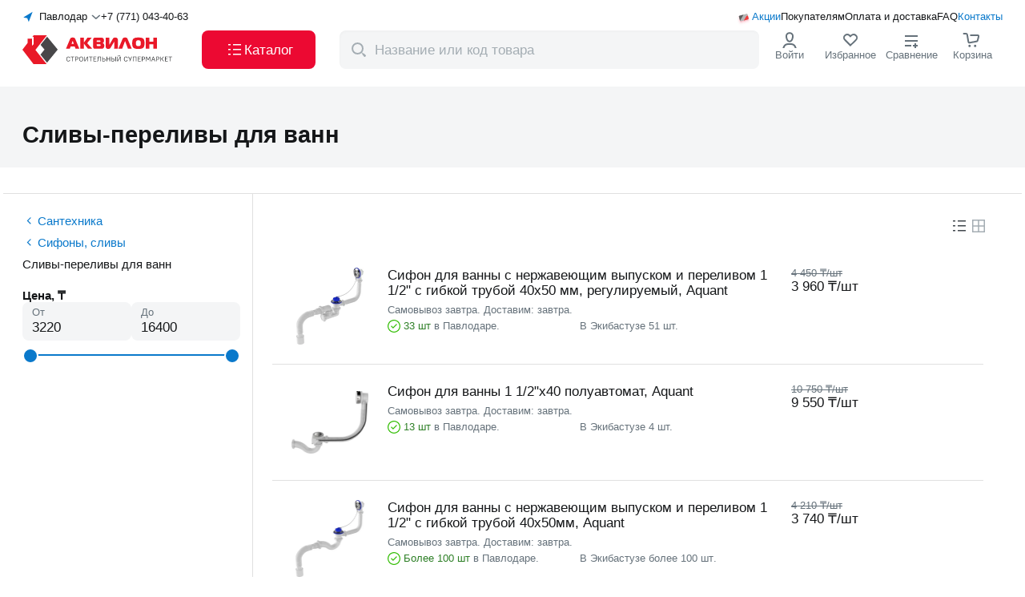

--- FILE ---
content_type: text/html;charset=utf-8
request_url: https://akvilon.kz/c/slivy-perelivy-dlya-vann/
body_size: 190080
content:
<!DOCTYPE html><html  lang="ru"><head><meta charset="utf-8"><meta name="viewport" content="width=device-width, initial-scale=1, maximum-scale=1, user-scalable=no"><script type="importmap">{"imports":{"#entry":"/_nuxt/crRLW1r6.js"}}</script><title>Сливы-переливы для ванн купить с доставкой в интернет-магазине Akvilon.kz</title><script src="https://widget.tiptoppay.kz/bundles/widget.js" async type="text/javascript"></script><script src="https://cdn.diginetica.net/2166/client.js" async type="text/javascript"></script><script src="/scripts/NewRelic.js" async type="text/javascript"></script><style>.default-layout[data-v-0aea4563]{display:grid;grid-template-columns:100%;grid-template-rows:auto 1fr auto;height:100%}@media(max-width:1271px){.default-layout[data-v-0aea4563] .header-default-desktop-component{display:none}}.default-layout[data-v-0aea4563] .header-default-desktop-component._fixed{left:0;position:fixed;top:0;width:100%;z-index:998}.default-layout[data-v-0aea4563] .header-default-mobile-component{display:none}.default-layout[data-v-0aea4563] .header-default-mobile-component._fixed{position:fixed;transition:all .5s ease;width:100%;z-index:998}@media(max-width:1271px){.default-layout[data-v-0aea4563] .header-default-mobile-component{display:block}}</style><style>.header-default-desktop-component .wrap[data-v-eb749156]{align-items:stretch;background-color:#fff;display:flex;gap:5px;height:108px;padding:13px 0}.header-default-desktop-component .container[data-v-eb749156]{display:flex;flex-direction:column;justify-content:space-between}.header-default-desktop-component .top-heading[data-v-eb749156]{align-items:center;display:flex;gap:12px}.header-default-desktop-component[data-v-eb749156] .order-call-component{flex:1}.header-default-desktop-component .bottom-heading[data-v-eb749156]{align-items:center;display:flex;gap:8px;justify-content:space-between}.header-default-desktop-component .button[data-v-eb749156]{align-self:stretch;font-size:17px;font-weight:500;width:142px}.header-default-desktop-component .cross-icon[data-v-eb749156]{height:14px;width:24px}.header-default-desktop-component .catalog-icon[data-v-eb749156]{height:24px;width:24px}.header-default-desktop-component[data-v-eb749156] .nav-menu-icon-component{flex:1}</style><style>.select-cities-component[data-v-5b550391]{align-items:center;cursor:pointer;display:flex}.select-cities-component .map-arrow[data-v-5b550391]{height:16px;width:16px}.select-cities-component .city[data-v-5b550391]{flex:1;margin:0 5px;text-align:center;white-space:nowrap}.select-cities-component .dropdown-arrow[data-v-5b550391]{height:12px;transform:rotate(90deg);width:12px}</style><style>.nuxt-icon{height:1em;margin-bottom:.125em;vertical-align:middle;width:1em}.nuxt-icon--fill,.nuxt-icon--fill *{fill:currentColor}</style><style>.order-call-component .phone[data-v-e9485bd0]{color:#151719;white-space:nowrap}.order-call-component .hint[data-v-e9485bd0]{color:#0a79cb;display:none;font-size:11px;font-weight:700;margin-top:12px}@media(max-width:767px){.order-call-component .hint[data-v-e9485bd0]{display:block}}</style><style>.nav-menu-links[data-v-c24ecdcd]{align-items:center;display:flex;position:relative}.nav-menu-links .icon[data-v-c24ecdcd]{height:20px;left:0;position:absolute;top:0;width:20px}.nav-menu-links .wrap[data-v-c24ecdcd]{align-items:center;display:flex;gap:12px;justify-content:end}.nav-menu-links .link[data-v-c24ecdcd]{align-self:center;color:#151719;position:relative}.nav-menu-links .link[data-v-c24ecdcd]:first-child{padding-left:20px}.nav-menu-links .link[data-v-c24ecdcd]:first-child,.nav-menu-links .link[data-v-c24ecdcd]:last-child{color:#0a79cb}</style><style>.logo-component .logo-full[data-v-d39bcfb3]{height:48px;margin-bottom:unset;width:194px}.logo-component .logo-mini[data-v-d39bcfb3]{display:none;height:30px;margin-bottom:unset;width:36px}@media(max-width:1271px){.logo-component .logo-full[data-v-d39bcfb3]{display:none}.logo-component .logo-mini[data-v-d39bcfb3]{display:block}}</style><style>.nav-menu-icons-component[data-v-4fe505e5]{align-items:stretch;display:flex;gap:12px;height:100%;justify-content:space-between}.nav-menu-icons-component._jc[data-v-4fe505e5]{justify-content:flex-end}.nav-menu-icons-component ._flex[data-v-4fe505e5]{align-items:center;display:flex;flex-direction:column;gap:4px;min-width:76px}.nav-menu-icons-component ._hit-color[data-v-4fe505e5]{color:#66727b}.nav-menu-icons-component[data-v-4fe505e5] .hamburger-component{display:none}@media(max-width:1271px){.nav-menu-icons-component[data-v-4fe505e5]{gap:0}.nav-menu-icons-component ._flex[data-v-4fe505e5]{min-width:36px}.nav-menu-icons-component[data-v-4fe505e5] .hamburger-component{display:flex}}@media(max-width:767px){.nav-menu-icons-component ._flex[data-v-4fe505e5]{justify-content:center}.nav-menu-icons-component[data-v-4fe505e5] .hint{display:none}}</style><style>.search-component .wrap[data-v-8916965f]{background:#fff;left:0;position:fixed;top:0;width:100%;z-index:999}.search-component .header[data-v-8916965f]{align-items:center;display:flex;height:72px;justify-content:center;padding:16px 0}.search-component .btn[data-v-8916965f]{color:#0a79cb;font-weight:500;margin-left:12px;width:59px}@media(max-width:767px){.search-component .header[data-v-8916965f]{height:64px;padding:8px 16px}}</style><style>.result-component[data-v-1d3dcb45]{align-items:center;background-color:#f4f5f6;border-radius:8px;display:flex;font-size:17px;height:100%;padding:6px 6px 6px 8px;position:relative;width:524px}.result-component .icon-magnifier[data-v-1d3dcb45]{color:#a4adb3;display:block;flex-shrink:0;height:24px;margin-right:6px;min-width:30px;width:30px}.result-component .app-button[data-v-1d3dcb45]{padding:8px 16px}@media(max-width:1271px){.result-component .app-button[data-v-1d3dcb45]{display:none}}.result-component .icon-wrap[data-v-1d3dcb45]{cursor:pointer}.result-component .icon-wrap .icon-cross[data-v-1d3dcb45]{color:#a4adb3;height:14px;margin-right:12px;width:14px}.result-component .input[data-v-1d3dcb45]::-moz-placeholder{color:#a4adb3}.result-component .input[data-v-1d3dcb45]::placeholder{color:#a4adb3}.result-component .transition-block[data-v-1d3dcb45]{z-index:1000}.result-component .modal-overlay[data-v-1d3dcb45]{height:calc(100vh - var(--v99ab86c2));top:var(--v99ab86c2)}@media(max-width:1271px){.result-component .modal-overlay[data-v-1d3dcb45]{height:calc(100vh - 72px);top:72px}}@media(max-width:767px){.result-component .modal-overlay[data-v-1d3dcb45]{display:none}}</style><style>.login-icon-component[data-v-2b54e124]{cursor:pointer;position:relative}.login-icon-component .icon[data-v-2b54e124]{color:#151719;height:24px;width:24px}.login-icon-component .user-name-block[data-v-2b54e124]{align-items:center;display:flex;justify-content:space-between}.login-icon-component .user-name-block .name-text[data-v-2b54e124]{display:block;max-width:80px;overflow:hidden;text-overflow:ellipsis;white-space:nowrap}.login-icon-component .user-name-block .logout[data-v-2b54e124]{color:#ec0932}.login-icon-component .sub-menu[data-v-2b54e124]{background-color:#fff;border-radius:12px;left:-10px;padding-bottom:8px;padding-top:8px;position:absolute;top:70px;z-index:999}.login-icon-component .sub-menu[data-v-2b54e124]:before{content:"";height:32px;position:absolute;top:-28px;width:50%}.login-icon-component .link[data-v-2b54e124]{color:#151719;padding:10px 12px;white-space:nowrap}.login-icon-component .link[data-v-2b54e124]:hover{background-color:#0000000a}.login-icon-component .link[data-v-2b54e124]:nth-child(5){border-top:1px solid rgba(0,0,0,.12)}.login-icon-component .link[data-v-2b54e124]:last-child{border-top:1px solid rgba(0,0,0,.12);color:#e6055b}</style><style>.favourites-view-component[data-v-fdae6026]{position:relative}.favourites-view-component .icon[data-v-fdae6026]{height:24px;width:24px}.favourites-view-component .icon[data-v-fdae6026] path:nth-child(2){fill:transparent}.favourites-view-component .count[data-v-fdae6026]{align-items:center;background:#ec0932;border-radius:100px;color:#fff;content:"";display:flex;height:16px;justify-content:center;min-width:16px;padding:4px;position:absolute;right:22px;top:-5px;width:-moz-fit-content;width:fit-content}.favourites-view-component .count .point[data-v-fdae6026]{display:none}@media(max-width:1271px){.favourites-view-component .hint[data-v-fdae6026]{align-items:center;display:flex}.favourites-view-component .count[data-v-fdae6026]{background:none;color:#151719;font-size:14px;font-weight:400;position:relative;right:unset;top:unset}.favourites-view-component .count .point[data-v-fdae6026]{display:block}}</style><style>.compare-view-component[data-v-9f7d9f98]{position:relative}.compare-view-component .icon[data-v-9f7d9f98]{color:#151719;height:24px;width:24px}.compare-view-component .count[data-v-9f7d9f98]{align-items:center;background:#ec0932;border-radius:100px;color:#fff;content:"";display:flex;height:16px;justify-content:center;min-height:16px;min-width:16px;padding:0 4px;position:absolute;right:22px;top:-5px}.compare-view-component .point[data-v-9f7d9f98]{display:none}@media(max-width:1271px){.compare-view-component .hint[data-v-9f7d9f98]{align-items:center;display:flex}.compare-view-component .count[data-v-9f7d9f98]{background:none;color:#151719;font-size:14px;font-weight:400;position:relative;right:unset;top:unset}.compare-view-component .point[data-v-9f7d9f98]{display:block}}</style><style>.basket-icon-component[data-v-06549012]{position:relative}.basket-icon-component .icon[data-v-06549012]{height:24px;width:24px}.basket-icon-component .count[data-v-06549012]{align-items:center;background:#ec0932;border-radius:100px;color:#fff;content:"";display:flex;font-weight:500;height:16px;justify-content:center;min-width:16px;padding:4px;position:absolute;right:22px;top:-5px}@media(max-width:1271px){.basket-icon-component .count[data-v-06549012]{right:5px}}@media(max-width:767px){.basket-icon-component .count[data-v-06549012]{right:2px;top:6px}}</style><style>.confirmation-popup-component[data-v-29285da7]{background-color:#fff;border-radius:6px;font-size:15px;font-weight:500;left:0;padding:24px 16px;position:absolute;top:100px;width:340px;z-index:999}.confirmation-popup-component .city[data-v-29285da7]{margin-bottom:16px;text-align:center}.confirmation-popup-component .wrap[data-v-29285da7]{align-items:stretch;display:grid;gap:8px;grid-template-columns:1fr 1fr;justify-content:space-between}.confirmation-popup-component .app-button._grey[data-v-29285da7]{padding:8px 16px}@media(max-width:1271px){.confirmation-popup-component[data-v-29285da7]{top:65px}}</style><style>.footer-default-component[data-v-34f9c865]{background-color:#f4f5f6;border-top:1px solid rgba(0,0,0,.12);padding:31px 0 13px}.footer-default-component[data-v-34f9c865] .navigation-block-component{margin-bottom:48px}.footer-default-component[data-v-34f9c865] .applications-block-component{margin-bottom:15px}@media(max-width:1271px){.footer-default-component[data-v-34f9c865]{padding:24px 0}.footer-default-component[data-v-34f9c865] .navigation-block-component{margin-bottom:20px}}@media(max-width:767px){.footer-default-component[data-v-34f9c865] .applications-block-component{margin-bottom:23px}}</style><style>.navigation-block-component[data-v-205e0224]{display:flex;gap:40px;justify-content:space-between;width:100%}@media(max-width:1271px){.navigation-block-component[data-v-205e0224]{border-bottom:1px solid rgba(0,0,0,.12);padding-bottom:24px}}</style><style>.contacts-block-component .logo-link[data-v-a54dcf58]{margin-bottom:48px;width:-moz-fit-content;width:fit-content}.contacts-block-component .logo[data-v-a54dcf58]{height:48px;width:194px}.contacts-block-component .contacts[data-v-a54dcf58]{margin-bottom:24px}.contacts-block-component .contacts[data-v-a54dcf58] .contact-item-component:nth-child(2){margin-bottom:4px}.contacts-block-component .contacts[data-v-a54dcf58] .contact-item-component:nth-child(3){margin-bottom:24px}.contacts-block-component .contacts[data-v-a54dcf58] .contact-item-component:nth-child(4){font-weight:400}.contacts-block-component[data-v-a54dcf58] .order-call-component{margin-bottom:8px}.contacts-block-component[data-v-a54dcf58] .order-call-component .phone{font-size:20px}.contacts-block-component[data-v-a54dcf58] .order-call-component .hint,.contacts-block-component[data-v-a54dcf58] .login-as-wholesale-component{display:none}@media(max-width:1271px){.contacts-block-component[data-v-a54dcf58]{display:flex;justify-content:space-between;width:100%}.contacts-block-component .contacts[data-v-a54dcf58],.contacts-block-component .logo-link[data-v-a54dcf58]{margin-bottom:0}.contacts-block-component[data-v-a54dcf58] .switch-language-component{display:none}.contacts-block-component[data-v-a54dcf58] .login-as-wholesale-component{display:block;margin-top:12px}}@media(max-width:767px){.contacts-block-component[data-v-a54dcf58]{flex-direction:column;gap:40px}}</style><style>.login-as-wholesale-component[data-v-f709d65a]{cursor:pointer}</style><style>.navigation-list-component[data-v-45d54b15]{display:flex;flex-grow:1;justify-content:space-between;max-width:808px}@media(max-width:1271px){.navigation-list-component[data-v-45d54b15]{display:none}}</style><style>.catalog-column-component .title[data-v-9349f258]{display:block;margin-bottom:12px}</style><style>.navigation-links-component[data-v-cd0d1417]{display:flex;flex-direction:column;gap:12px}</style><style>.to-buyer-column-component .title[data-v-f48c67f2]{display:block;margin-bottom:12px}</style><style>.company-column-component .title[data-v-72fa7497]{display:block;margin-bottom:12px}.company-column-component[data-v-72fa7497] .login-as-wholesale-component{margin-top:12px}</style><style>.applications-block-component[data-v-e70d1b22]{align-items:end;border-bottom:1px solid #40474c;display:flex;justify-content:space-between;padding-bottom:16px}.applications-block-component .wrap[data-v-e70d1b22]{display:flex;gap:24px}.applications-block-component .delimiter[data-v-e70d1b22]{background-color:#40474c;width:1px}@media(max-width:1271px){.applications-block-component .wrap[data-v-e70d1b22]{flex-direction:column;gap:19px}.applications-block-component .delimiter[data-v-e70d1b22]{display:none}}@media(max-width:767px){.applications-block-component[data-v-e70d1b22]{align-items:start;border-bottom:none;flex-direction:column;gap:24px;padding-bottom:0}}</style><style>.socials-networks-component[data-v-93511f2e]{display:flex;gap:12px}.socials-networks-component .link[data-v-93511f2e]{align-items:center;border:1px solid #a4adb3;border-radius:50%;display:flex;height:40px;justify-content:center;width:40px}.socials-networks-component .link[data-v-93511f2e]:hover{background-color:#fff;border-color:#66727b}.socials-networks-component .link[data-v-93511f2e]:active{background-color:#00000014;border-color:#a4adb3}</style><style>.mobile-app-links-component[data-v-fff07672]{align-items:end;display:flex;gap:16px}.mobile-app-links-component .code[data-v-fff07672]{background-color:#fff;padding:5px}.mobile-app-links-component .description[data-v-fff07672]{display:inline-block;font-size:15px;font-weight:500;line-height:20px;margin-bottom:12px;max-width:188px}@media(max-width:767px){.mobile-app-links-component[data-v-fff07672]{background-color:#fff;border-radius:6px;justify-content:center;padding:8px;width:100%}.mobile-app-links-component .code[data-v-fff07672]{display:none}.mobile-app-links-component .description[data-v-fff07672]{max-width:none}}</style><style>.mobile-apps-links-component[data-v-f683f251]{display:flex;gap:8px}</style><style>.copyright-block-component[data-v-17285f6a]{display:flex;gap:19px;justify-content:space-between}.copyright-block-component[data-v-17285f6a] .switch-language-component{display:none}@media(max-width:1271px){.copyright-block-component[data-v-17285f6a]{flex-wrap:wrap}.copyright-block-component[data-v-17285f6a] .switch-language-component{display:flex}}@media(max-width:767px){.copyright-block-component[data-v-17285f6a]{flex-direction:column;gap:24px}.copyright-block-component[data-v-17285f6a] .switch-language-component{order:0}.copyright-block-component[data-v-17285f6a] .legal-docs-component{order:1}.copyright-block-component[data-v-17285f6a] .payments-systems-component{order:2}}</style><style>.legal-docs-component[data-v-7b9fe8ca]{color:#66727b;display:flex;gap:8px 12px}.legal-docs-component .links[data-v-7b9fe8ca]{display:flex;gap:4px}.legal-docs-component .link[data-v-7b9fe8ca]{color:#66727b}@media(max-width:1271px){.legal-docs-component[data-v-7b9fe8ca]{flex:100%;flex-wrap:wrap}}@media(max-width:767px){.legal-docs-component[data-v-7b9fe8ca]{flex-direction:column;gap:4px}.links[data-v-7b9fe8ca]{flex-direction:column}}</style><style>.payments-systems-component[data-v-ace145c4]{align-items:center;display:flex;gap:12px}</style><style>.catalog-page[data-v-ff61dfe3]{padding-bottom:60px}.catalog-page .content[data-v-ff61dfe3]{padding-top:16px}.catalog-page .aside[data-v-ff61dfe3]{border-right:1px solid rgba(0,0,0,.12);padding-bottom:24px;padding-right:15px;padding-top:24px}.catalog-page .wrap[data-v-ff61dfe3]{border-bottom:1px solid rgba(0,0,0,.12);display:grid;grid-template-columns:288px 1fr}.catalog-page .category-navigation-component[data-v-ff61dfe3]{margin-bottom:20px}.catalog-page .catalog[data-v-ff61dfe3]{padding-left:24px;padding-right:24px;padding-top:12px}.catalog-page .setting[data-v-ff61dfe3]{display:flex;justify-content:space-between;padding-bottom:16px;padding-top:16px}.catalog-page .catalog-pagination[data-v-ff61dfe3]{margin-bottom:48px;margin-top:32px}@media(max-width:1271px){.catalog-page .catalog-pagination[data-v-ff61dfe3]{margin-bottom:32px}}.catalog-page[data-v-ff61dfe3] .filters-mobile-component,.catalog-page[data-v-ff61dfe3] .mobile-toggle-filter-component{display:none}@media(max-width:1271px){.catalog-page .title-block[data-v-ff61dfe3]{padding-bottom:16px;padding-top:36px}.catalog-page .wrap[data-v-ff61dfe3]{display:block}.catalog-page .aside[data-v-ff61dfe3]{border-right:unset}.catalog-page .aside[data-v-ff61dfe3],.catalog-page[data-v-ff61dfe3] .changing-products-card-component{display:none}.catalog-page[data-v-ff61dfe3] .filters-mobile-component,.catalog-page[data-v-ff61dfe3] .mobile-toggle-filter-component{display:flex}.catalog-page .catalog[data-v-ff61dfe3]{padding-left:unset;padding-right:unset}}</style><style>.page-header-component[data-v-989e8bb9]{background-color:#f4f5f6;padding-bottom:24px;padding-top:44px}.page-header-component .breadcrumbs-view-component[data-v-989e8bb9]{margin-bottom:8px}.page-header-component .count[data-v-989e8bb9]{margin-top:8px}.page-header-component[data-v-989e8bb9] .counter-component,.page-header-component[data-v-989e8bb9] .skeleton-tile-header-page-component,.page-header-component[data-v-989e8bb9] .children-list-component{margin-top:24px}@media(max-width:767px){.page-header-component[data-v-989e8bb9]{padding-bottom:16px;padding-top:36px}}</style><style>.top-filters-component[data-v-83169213]{border-bottom:1px solid rgba(0,0,0,.12);display:flex;flex-wrap:wrap;gap:8px;padding-bottom:16px}@media(max-width:1271px){.top-filters-component[data-v-83169213]{border-bottom:unset;flex-wrap:nowrap;padding:unset}.top-filters-component[data-v-83169213] .top-filter-component:first-child{margin-left:16px}.top-filters-component[data-v-83169213] .top-filter-component:last-child{margin-right:16px}}</style><style>.category-navigation-component[data-v-75a20891]{font-size:15px}.category-navigation-component .category[data-v-75a20891],.category-navigation-component .comeback-categories[data-v-75a20891],.category-navigation-component .current-category[data-v-75a20891],.category-navigation-component .link[data-v-75a20891]{font-size:inherit;font-weight:inherit}.category-navigation-component .comeback-categories[data-v-75a20891]{align-items:center;color:#0a79cb;display:flex}.category-navigation-component .comeback-categories[data-v-75a20891]:not(:last-child){margin-bottom:8px}.category-navigation-component .icon[data-v-75a20891]{color:#0a79cb;min-width:19px}.category-navigation-component .current-category[data-v-75a20891]{display:block;letter-spacing:0;line-height:20px;margin-bottom:8px}.category-navigation-component .link[data-v-75a20891]{color:#0a79cb}.category-navigation-component .link[data-v-75a20891]:hover{color:#ec0932}.category-navigation-component .link[data-v-75a20891]:not(:last-child){margin-bottom:8px}.category-navigation-component .category[data-v-75a20891]{padding-left:24px}.category-navigation-component .show-more-button[data-v-75a20891]{color:#0a79cb;cursor:pointer;font-size:11px;font-weight:700;line-height:16px;margin-top:8px;padding-left:24px;text-transform:uppercase}.category-navigation-component .show-more-button[data-v-75a20891]:hover{color:#ec0932}</style><style>.filters-desktop-component[data-v-d3b0df5a] .filter-list-component:not(:last-child){margin-bottom:16px}.filters-desktop-component[data-v-d3b0df5a] .filter-range-component:not(:last-child){margin-bottom:16px}</style><style>.filter-range-component[data-v-d4632fed]{display:flex;flex-direction:column;gap:10px;width:100%}.filter-range-component .inputs[data-v-d4632fed]{display:flex;gap:8px;justify-content:space-between}.filter-range-component .label[data-v-d4632fed]{background-color:#f4f5f6;border-radius:8px;color:#66727b;min-width:132px;padding:5px 12px}.filter-range-component .label .label-text[data-v-d4632fed]{font-size:13px;line-height:16px}.filter-range-component input[data-v-d4632fed]{-webkit-appearance:none;-moz-appearance:none;appearance:none;color:#151719;font-size:17px;line-height:22px}.filter-range-component .range-container[data-v-d4632fed]{cursor:pointer;height:36px;margin:0 auto;position:relative;touch-action:none;width:93%}.filter-range-component .track[data-v-d4632fed]{background:#a4adb3;width:100%}.filter-range-component .range[data-v-d4632fed],.filter-range-component .track[data-v-d4632fed]{height:2px;position:absolute;top:50%;transform:translateY(-50%)}.filter-range-component .range[data-v-d4632fed]{background:#0a79cb}.filter-range-component .handle-point[data-v-d4632fed]{background:#0a79cb;border:2px solid #fff;border-radius:50%;cursor:grab;height:20px;position:absolute;top:25%;transform:translate(-50%);width:20px}.filter-range-component .handle-point[data-v-d4632fed]:active{cursor:grabbing}</style><style>.changing-products-card-component[data-v-7716cd83]{display:flex;height:24px;justify-content:space-between;width:42px}.changing-products-card-component .full-card[data-v-7716cd83],.changing-products-card-component .tile-card[data-v-7716cd83]{align-items:center;color:#a4adb3;cursor:pointer;display:flex;justify-content:center}.changing-products-card-component .full-card[data-v-7716cd83]:hover,.changing-products-card-component .tile-card[data-v-7716cd83]:hover{color:#ec0932}.changing-products-card-component .full-card._active[data-v-7716cd83],.changing-products-card-component .tile-card._active[data-v-7716cd83]{color:#40474c}</style><style>.mobile-toggle-filter-component[data-v-8e3d2bd0]{align-items:center;color:#0a79cb;cursor:pointer}.mobile-toggle-filter-component .icon[data-v-8e3d2bd0]{margin-right:6px}.mobile-toggle-filter-component .count[data-v-8e3d2bd0]{align-items:center;background-color:#ec0932;border-radius:50%;color:#fff;display:flex;height:16px;justify-content:center;margin-left:4px;width:16px}</style><style>.products-list-component._full[data-v-d02a22d9]{display:flex;flex-direction:column}.products-list-component._tile[data-v-d02a22d9]{display:grid;gap:24px;grid-template-columns:repeat(3,288px);justify-content:space-between}</style><style>.card-fill-component[data-v-69787c6d]{color:#151719;display:grid;gap:24px;grid-template-columns:1fr 216px;justify-content:space-between;padding:24px;position:relative;transition:all .3s linear;width:100%}.card-fill-component[data-v-69787c6d]:hover{border-radius:16px;box-shadow:0 3px 8px #1517190a,0 8px 28px #15171917}.card-fill-component .link[data-v-69787c6d]{display:grid;gap:24px;grid-template-columns:96px minmax(auto,504px)}.card-fill-component[data-v-69787c6d]:not(:last-child){border-bottom:1px solid rgba(0,0,0,.12)}.card-fill-component .picture-wrap[data-v-69787c6d]{align-items:center;border-radius:6px;display:flex;height:96px;justify-content:center}.card-fill-component .picture-wrap img[data-v-69787c6d]{height:100%;mix-blend-mode:multiply;-o-object-fit:contain;object-fit:contain;width:100%}.card-fill-component .badge-products-variants-component[data-v-69787c6d]{bottom:24px;left:16px;position:absolute;z-index:10}@media(max-width:1271px){.card-fill-component .badge-products-variants-component[data-v-69787c6d]{bottom:16px}}.card-fill-component .badges-list-component[data-v-69787c6d]{margin-bottom:8px}.card-fill-component .title[data-v-69787c6d]{display:block;margin-bottom:8px}.card-fill-component .title._mobile[data-v-69787c6d]{display:none}.card-fill-component[data-v-69787c6d] .delivery-dates-component{margin-bottom:4px}.card-fill-component[data-v-69787c6d] .product-card-price-component{margin-bottom:8px}.card-fill-component .wrap[data-v-69787c6d]{display:flex;gap:8px}.card-fill-component[data-v-69787c6d] .cart-button-component,.card-fill-component[data-v-69787c6d] .product-indicator-card-component,.card-fill-component[data-v-69787c6d] .stepper-button-component{max-width:125px;width:100%}.card-fill-component[data-v-69787c6d] .app-button{padding:6px 16px}@media(max-width:1271px){.card-fill-component[data-v-69787c6d]{padding:12px 0 16px}}@media(max-width:767px){.card-fill-component[data-v-69787c6d]{gap:16px;grid-template-columns:96px 1fr}.card-fill-component .info[data-v-69787c6d]{display:none}.card-fill-component .title[data-v-69787c6d]{margin-bottom:4px}.card-fill-component .title._mobile[data-v-69787c6d]{display:block}.card-fill-component .link[data-v-69787c6d]{grid-template-columns:96px 1fr}.card-fill-component[data-v-69787c6d] .product-card-price-component{margin-bottom:16px}}</style><style>.badge-products-variants-component[data-v-4f21608b]{display:flex;flex-wrap:nowrap;gap:4px}.badge-products-variants-component li[data-v-4f21608b]:only-child .tooltip-view-component{left:-30px}.badge-products-variants-component li[data-v-4f21608b]:first-child:not(:only-child) .tooltip-view-component{left:-30px}.badge-products-variants-component li[data-v-4f21608b]:last-child:not(:only-child) .tooltip-view-component{left:-30px}</style><style>.badges-products-list-component[data-v-4b744cd2]{display:flex;flex-wrap:nowrap;gap:4px}</style><style>.delivery-dates-component[data-v-7569d9e7]{color:#66727b}</style><style>.availability-block-component[data-v-eb896787]{align-items:center;color:#66727b;display:grid;grid-template-columns:1fr 1fr;justify-content:start}.availability-block-component .item[data-v-eb896787]{align-items:center;display:flex;gap:4px}.availability-block-component ._more[data-v-eb896787]{color:#2d7f26}</style><style>.warehouse-balance-component[data-v-b6f4b024]{align-items:center;display:flex;line-height:17px}.warehouse-balance-component .warning-icon[data-v-b6f4b024]{font-size:17px;margin-right:4px}.warehouse-balance-component .check-icon[data-v-b6f4b024]{font-size:16px;margin-right:4px}.warehouse-balance-component ._more[data-v-b6f4b024]{color:#2d7f26}.warehouse-balance-component ._less[data-v-b6f4b024]{color:#e07800}</style><style>.product-card-price-component._not-active[data-v-89506e6d]{color:#66727b}.product-card-price-component .club-price[data-v-89506e6d]{align-items:center;display:flex;gap:4px;position:relative;width:-moz-fit-content;width:fit-content}.product-card-price-component .icon-wrap[data-v-89506e6d]{height:24px;position:absolute;right:-25px;width:24px}.product-card-price-component .card-icon[data-v-89506e6d]{font-size:20px;left:50%;position:absolute;top:3px;transform:translate(-50%)}.product-card-price-component ._through[data-v-89506e6d]{color:#66727b;text-decoration:line-through}.product-card-price-component .discount-price .wrap[data-v-89506e6d]{align-items:center;display:flex}.product-card-price-component .discount-price .new-price[data-v-89506e6d]{background:linear-gradient(93.21deg,#ff8329,#fc035a);-webkit-background-clip:text;background-clip:text;-webkit-text-fill-color:transparent}.product-card-price-component .discount-price .discount-percent[data-v-89506e6d]{align-items:center;background:linear-gradient(93.21deg,#ff8329,#fc035a);border-radius:8px;color:#fff;display:flex;justify-content:center;margin-left:4px;padding:2px 4px}</style><style>.retail-mode-component .regular-price[data-v-ea78b385]{display:inline-block}.retail-mode-component ._through[data-v-ea78b385]{color:#66727b;text-decoration:line-through}.retail-mode-component .diff[data-v-ea78b385]{background-color:#38bf0b;border-radius:8px;color:#fff;margin-left:4px;padding:2px 4px}@media(max-width:1271px){.retail-mode-component .base-price[data-v-ea78b385]{border-bottom:unset;font-size:17px;margin-bottom:2px;padding:unset}}</style><style>.card-favorite-compare-component[data-v-c024760d]{display:flex;gap:8px}</style><style>.app-pagination-component[data-v-d55cda16]{display:flex;justify-content:center;width:100%}</style><style>.pagination-navigation-buttons[data-v-be8f11ea]{align-items:center;display:flex;width:-moz-fit-content;width:fit-content}.navigation-btn[data-v-be8f11ea]{align-items:center;color:#151719;cursor:pointer;display:flex;padding-inline:16px;-webkit-user-select:none;-moz-user-select:none;user-select:none}@media(max-width:767px){.navigation-btn[data-v-be8f11ea]{padding-inline:0}}.navigation-btn._show[data-v-be8f11ea]{display:block!important}.navigation-btn._prev[data-v-be8f11ea]{display:none}@media(max-width:1271px){.navigation-btn._prev[data-v-be8f11ea]{display:block}.navigation-btn .text._next[data-v-be8f11ea]{display:none}}.navigation-btn .icon[data-v-be8f11ea]{color:#66727b;font-size:24px;transform:rotate(180deg)}.navigation-btn .icon._reverse[data-v-be8f11ea]{transform:rotate(0)}.navigation-btn._disabled[data-v-be8f11ea]{color:#a4adb3;pointer-events:none}.navigation-btn._disabled .icon[data-v-be8f11ea]{color:#a4adb3}</style><link rel="stylesheet" href="/_nuxt/entry.byo7Kzw-.css" crossorigin><link rel="stylesheet" href="/_nuxt/DefaultDesktopHeader.mvkFh8o5.css" crossorigin><link rel="stylesheet" href="/_nuxt/ChangeCity.B2m2z6vY.css" crossorigin><link rel="stylesheet" href="/_nuxt/OrderCall.C1FjBG_4.css" crossorigin><link rel="stylesheet" href="/_nuxt/useSectionByCode.DizUGHzW.css" crossorigin><link rel="stylesheet" href="/_nuxt/PageHeader.u2bpK_gv.css" crossorigin><link rel="stylesheet" href="/_nuxt/PurePageHeader.CV9QL6Ak.css" crossorigin><link rel="stylesheet" href="/_nuxt/ChangingProductsCard.DYCNRjL_.css" crossorigin><link rel="stylesheet" href="/_nuxt/CloseButton.uM5UESSo.css" crossorigin><link rel="stylesheet" href="/_nuxt/SkeletonProductCardFull.BmwADVw0.css" crossorigin><link rel="stylesheet" href="/_nuxt/FullView.D1OWdr_G.css" crossorigin><link rel="stylesheet" href="/_nuxt/RemoteCity.BdIhGCAw.css" crossorigin><link rel="stylesheet" href="/_nuxt/TileView.CkQtR69O.css" crossorigin><link rel="stylesheet" href="/_nuxt/AppPagination.DuoZSp__.css" crossorigin><link rel="stylesheet" href="/_nuxt/RootSection.DeSKChHR.css" crossorigin><link rel="stylesheet" href="/_nuxt/ScrollLoadTrigger.Ix_E9nZL.css" crossorigin><link rel="stylesheet" href="/_nuxt/ToggleButton.3QVDF64X.css" crossorigin><link rel="stylesheet" href="/_nuxt/AppInput.CU0Hs2pX.css" crossorigin><link rel="stylesheet" href="/_nuxt/TextPlugWithAction.D0Vyaaoj.css" crossorigin><link rel="modulepreload" as="script" crossorigin href="/_nuxt/crRLW1r6.js"><link rel="modulepreload" as="script" crossorigin href="/_nuxt/CgrPm0Xy.js"><link rel="modulepreload" as="script" crossorigin href="/_nuxt/DY3BOD94.js"><link rel="modulepreload" as="script" crossorigin href="/_nuxt/BTF1wmTp.js"><link rel="modulepreload" as="script" crossorigin href="/_nuxt/DnygxOuI.js"><link rel="modulepreload" as="script" crossorigin href="/_nuxt/8cgnzr3L.js"><link rel="modulepreload" as="script" crossorigin href="/_nuxt/KxgURlam.js"><link rel="modulepreload" as="script" crossorigin href="/_nuxt/2HV5Tpvy.js"><link rel="modulepreload" as="script" crossorigin href="/_nuxt/f5gtKKae.js"><link rel="modulepreload" as="script" crossorigin href="/_nuxt/gE9Hulgc.js"><link rel="modulepreload" as="script" crossorigin href="/_nuxt/wlD49Hgv.js"><link rel="modulepreload" as="script" crossorigin href="/_nuxt/1TiaCmJe.js"><link rel="modulepreload" as="script" crossorigin href="/_nuxt/CJntJsvx.js"><link rel="modulepreload" as="script" crossorigin href="/_nuxt/Dv8_GAme.js"><link rel="modulepreload" as="script" crossorigin href="/_nuxt/Do14Ql0o.js"><link rel="modulepreload" as="script" crossorigin href="/_nuxt/DvmM15GI.js"><link rel="modulepreload" as="script" crossorigin href="/_nuxt/D2toy9WX.js"><link rel="modulepreload" as="script" crossorigin href="/_nuxt/CtN0L1Y7.js"><link rel="modulepreload" as="script" crossorigin href="/_nuxt/CWF3sGeC.js"><link rel="modulepreload" as="script" crossorigin href="/_nuxt/1E2n4bLS.js"><link rel="modulepreload" as="script" crossorigin href="/_nuxt/I4u7DPyK.js"><link rel="modulepreload" as="script" crossorigin href="/_nuxt/BxFx92oD.js"><link rel="modulepreload" as="script" crossorigin href="/_nuxt/DEOk8b1t.js"><link rel="modulepreload" as="script" crossorigin href="/_nuxt/BEMYu9Qc.js"><link rel="modulepreload" as="script" crossorigin href="/_nuxt/3CU3cfEw.js"><link rel="modulepreload" as="script" crossorigin href="/_nuxt/gv4YDAzt.js"><link rel="modulepreload" as="script" crossorigin href="/_nuxt/CCNAjpez.js"><link rel="modulepreload" as="script" crossorigin href="/_nuxt/mTyW0ILx.js"><link rel="modulepreload" as="script" crossorigin href="/_nuxt/DPRaSVAw.js"><link rel="modulepreload" as="script" crossorigin href="/_nuxt/1YDrSfT_.js"><link rel="modulepreload" as="script" crossorigin href="/_nuxt/wkwtaHGE.js"><link rel="modulepreload" as="script" crossorigin href="/_nuxt/BXZZ0jmD.js"><link rel="modulepreload" as="script" crossorigin href="/_nuxt/BBRv-AUh.js"><link rel="modulepreload" as="script" crossorigin href="/_nuxt/C2nk9ESN.js"><link rel="modulepreload" as="script" crossorigin href="/_nuxt/Dqbirlyc.js"><link rel="modulepreload" as="script" crossorigin href="/_nuxt/DGaWg2CK.js"><link rel="modulepreload" as="script" crossorigin href="/_nuxt/Dz-OBAQD.js"><link rel="modulepreload" as="script" crossorigin href="/_nuxt/CmMYUv0K.js"><link rel="modulepreload" as="script" crossorigin href="/_nuxt/C0p1EtPC.js"><link rel="modulepreload" as="script" crossorigin href="/_nuxt/CY6UQIYr.js"><link rel="modulepreload" as="script" crossorigin href="/_nuxt/C6lq8Wjy.js"><link rel="modulepreload" as="script" crossorigin href="/_nuxt/BLIH7B3t.js"><link rel="modulepreload" as="script" crossorigin href="/_nuxt/CMY9FRFt.js"><link rel="modulepreload" as="script" crossorigin href="/_nuxt/IDtrHAtX.js"><link rel="modulepreload" as="script" crossorigin href="/_nuxt/UnMRV3ps.js"><link rel="preload" as="fetch" fetchpriority="low" crossorigin="anonymous" href="/_nuxt/builds/meta/258c0130-0c8e-465a-a596-a46547859e1c.json"><link rel="dns-prefetch" href="https://cdn.diginetica.net/"><link rel="dns-prefetch" href="https://get.aplaut.io"><link rel="dns-prefetch" href="https://get.apltcdn.com"><link rel="prefetch" as="style" crossorigin href="/_nuxt/CopyrightBlock.BqTzQUq4.css"><link rel="prefetch" as="script" crossorigin href="/_nuxt/CO6ziEsq.js"><link rel="prefetch" as="script" crossorigin href="/_nuxt/Bd68J3Km.js"><link rel="prefetch" as="script" crossorigin href="/_nuxt/DN-OXKjR.js"><link rel="prefetch" as="style" crossorigin href="/_nuxt/index.Dpow2arq.css"><link rel="prefetch" as="style" crossorigin href="/_nuxt/DefaultFooter.so2Nsz7G.css"><link rel="prefetch" as="style" crossorigin href="/_nuxt/OrganizationsRating.CSh7VUWV.css"><link rel="prefetch" as="style" crossorigin href="/_nuxt/MobileApps.CIRL27AI.css"><link rel="prefetch" as="script" crossorigin href="/_nuxt/DSXo8Nan.js"><link rel="prefetch" as="script" crossorigin href="/_nuxt/BkKZF7lc.js"><link rel="prefetch" as="script" crossorigin href="/_nuxt/CesMxM5L.js"><link rel="prefetch" as="script" crossorigin href="/_nuxt/XcjxInER.js"><link rel="prefetch" as="script" crossorigin href="/_nuxt/C4O4sRBh.js"><link rel="prefetch" as="script" crossorigin href="/_nuxt/BJnlc92o.js"><link rel="prefetch" as="script" crossorigin href="/_nuxt/Bds8iTLZ.js"><link rel="prefetch" as="script" crossorigin href="/_nuxt/zYdOeKhF.js"><link rel="prefetch" as="script" crossorigin href="/_nuxt/CtnoXIIv.js"><link rel="prefetch" as="script" crossorigin href="/_nuxt/e_nTN9yl.js"><link rel="prefetch" as="script" crossorigin href="/_nuxt/BX1mfaMJ.js"><link rel="prefetch" as="script" crossorigin href="/_nuxt/mpqaLYVe.js"><link rel="prefetch" as="script" crossorigin href="/_nuxt/CHACFTZ7.js"><link rel="prefetch" as="script" crossorigin href="/_nuxt/Oe35i7dl.js"><link rel="prefetch" as="script" crossorigin href="/_nuxt/B_NLeBvK.js"><link rel="prefetch" as="script" crossorigin href="/_nuxt/CpvY69_k.js"><link rel="prefetch" as="script" crossorigin href="/_nuxt/D54gEYCA.js"><link rel="prefetch" as="script" crossorigin href="/_nuxt/DH-sIr-g.js"><link rel="prefetch" as="script" crossorigin href="/_nuxt/DdYyUTZg.js"><link rel="prefetch" as="style" crossorigin href="/_nuxt/index.C6tLULKJ.css"><link rel="prefetch" as="script" crossorigin href="/_nuxt/Bm85CXNX.js"><link rel="prefetch" as="script" crossorigin href="/_nuxt/CDoc6IZq.js"><link rel="prefetch" as="style" crossorigin href="/_nuxt/index.w9Y7MRbc.css"><link rel="prefetch" as="script" crossorigin href="/_nuxt/DyWE7nfT.js"><link rel="icon" type="image/x-icon" href="/favicon.png"><script type="application/ld+json">{"@context":"https://schema.org","@type":"Organization","name":"Аквилон","image":"https://akvilon.kz/images/logo-big.png","url":"https://akvilon.kz/","telephone":"+7 (771) 043-40-63","email":"sale@akvilon.kz","address":{"@type":"PostalAddress","streetAddress":"улица Торговая, 5/5","addressLocality":"Павлодар","addressRegion":"Павлодарская область","postalCode":"141204","addressCountry":"KZ"},"sameAs":["https://www.instagram.com/akvilon_pvl/","https://t.me/akvilon_kz","https://www.youtube.com/channel/UCYIHB9Y-q0o_XnVOHpnxvtA"]}</script><meta name="description" content="Сливы-переливы для ванн по выгодным ценам с оперативной доставкой Павлодар, Астана, Семей и по Казахстану! ➤ Гарантия, акции и скидки! Интернет-магазин товаров для строительства и ремонта Аквилон."><meta property="og:title" content="Сливы-переливы для ванн купить с доставкой в интернет-магазине Akvilon.kz"><meta property="og:description" content="Сливы-переливы для ванн по выгодным ценам с оперативной доставкой Павлодар, Астана, Семей и по Казахстану! ➤ Гарантия, акции и скидки! Интернет-магазин товаров для строительства и ремонта Аквилон."><meta property="og:type" content="website"><meta property="vk:image" content="https://akvilon.kzhttps://static.akvilon.kz/static/akvilon.png"><meta property="og:image" content="https://akvilon.kzhttps://static.akvilon.kz/static/akvilon.png"><meta property="og:url" content="https://akvilon.kz/c/slivy-perelivy-dlya-vann/"><link rel="canonical" href="https://akvilon.kz/c/slivy-perelivy-dlya-vann/"><script type="module" src="/_nuxt/crRLW1r6.js" crossorigin></script></head><body><div id="__nuxt"><div id="default-layout" class="default-layout" data-v-0aea4563><div style="height:0px;display:none;" data-v-0aea4563></div><header class="header-default-desktop-component app-shadow-elevation" data-v-0aea4563 data-v-eb749156><span data-v-eb749156></span><div class="wrap" data-v-eb749156><div class="app-container container" data-v-eb749156><div class="top-heading" data-v-eb749156><div class="select-cities-component" data-v-eb749156 data-v-5b550391><svg xmlns="http://www.w3.org/2000/svg" fill="none" viewBox="0 0 16 16" class="nuxt-icon map-arrow" data-v-5b550391><path fill="#0A79CB" d="M12.716 1.726 7.873 14.322 6.051 9.669l-4.899-.987 11.564-6.956Z"></path></svg><span class="city app-caption_medium" data-v-5b550391>Павлодар</span><svg xmlns="http://www.w3.org/2000/svg" fill="none" viewBox="0 0 7 12" class="nuxt-icon dropdown-arrow" data-v-5b550391><g clip-path="url(#i1274170326__a)"><path stroke="#66727B" stroke-linecap="round" stroke-linejoin="round" stroke-width="1.5" d="m1.719 10.677 4.049-4.544L1.719 1.59"></path></g><defs><clipPath id="i1274170326__a"><path fill="#fff" d="M.91.79h6v11h-6z"></path></clipPath></defs></svg></div><div class="order-call-component" data-v-eb749156 data-v-e9485bd0><a href="tel:+7 (771) 043-40-63" class="phone app-caption_regular" data-v-e9485bd0>+7 (771) 043-40-63</a><!----></div><nav class="nav-menu-links" data-v-eb749156 data-v-c24ecdcd><svg xmlns="http://www.w3.org/2000/svg" fill="none" viewBox="0 0 38 33" class="nuxt-icon icon" data-v-c24ecdcd><g filter="url(#i758363128__a)"><path fill="#B5B5B5" d="m27.595 5.326 2.4 9a2.13 2.13 0 0 1-1.5 2.61l-16.185 4.26a2.116 2.116 0 0 1-2.085-.585 1.5 1.5 0 0 1-.375-.54 3.907 3.907 0 0 1-.15-.375l-2.385-9a2.1 2.1 0 0 1 1.5-2.61L25 3.826a2.1 2.1 0 0 1 2.415 1.02c.081.15.142.312.18.48Z"></path><path fill="#F13B3B" d="m28.3 7.964 1.694 6.285a2.13 2.13 0 0 1-1.5 2.61l-9.66 2.64L24.94 9l3.36-1.035Z"></path><path fill="#5E5E5E" d="M18.19 5.64 9.85 20.07a3.9 3.9 0 0 1-.15-.375l-2.385-9a2.1 2.1 0 0 1 1.5-2.61L18.19 5.64Z"></path></g><defs><filter id="i758363128__a" width="38" height="38" x="0" y="-3" color-interpolation-filters="sRGB" filterUnits="userSpaceOnUse"><feFlood flood-opacity="0" result="BackgroundImageFix"></feFlood><feColorMatrix in="SourceAlpha" result="hardAlpha" values="0 0 0 0 0 0 0 0 0 0 0 0 0 0 0 0 0 0 127 0"></feColorMatrix><feOffset dy="4"></feOffset><feGaussianBlur stdDeviation="3.5"></feGaussianBlur><feColorMatrix values="0 0 0 0 0.92549 0 0 0 0 0.0352941 0 0 0 0 0.196078 0 0 0 0.16 0"></feColorMatrix><feBlend in2="BackgroundImageFix" result="effect1_dropShadow_1890_846"></feBlend><feColorMatrix in="SourceAlpha" result="hardAlpha" values="0 0 0 0 0 0 0 0 0 0 0 0 0 0 0 0 0 0 127 0"></feColorMatrix><feOffset dy="1"></feOffset><feGaussianBlur stdDeviation="1"></feGaussianBlur><feColorMatrix values="0 0 0 0 0.92549 0 0 0 0 0.0352941 0 0 0 0 0.196078 0 0 0 0.08 0"></feColorMatrix><feBlend in2="effect1_dropShadow_1890_846" result="effect2_dropShadow_1890_846"></feBlend><feBlend in="SourceGraphic" in2="effect2_dropShadow_1890_846" result="shape"></feBlend></filter></defs></svg><div class="wrap" data-v-c24ecdcd><!--[--><a href="/promo/" class="link" data-v-c24ecdcd>Акции</a><a href="/help/" class="link" data-v-c24ecdcd>Покупателям</a><a href="/help/payment-and-shipping/" class="link" data-v-c24ecdcd>Оплата и доставка</a><a href="/faq/" class="link" data-v-c24ecdcd>FAQ</a><a href="/contacts/" class="link" data-v-c24ecdcd>Контакты</a><!--]--></div></nav></div><div class="bottom-heading" data-v-eb749156><div class="logo-component" data-v-eb749156 data-v-d39bcfb3><a href="/" class="" alt="Строительный магазин Аквилон" title="строительный супермаркет" data-v-d39bcfb3><svg xmlns="http://www.w3.org/2000/svg" fill="none" viewBox="0 0 194 48" class="nuxt-icon logo-full" data-v-d39bcfb3><path fill="#E91928" d="M54.4 22.837h4.749l1.091-2.84h5.022l1.091 2.84h4.749l-5.158-12.31a3.334 3.334 0 0 0-.573-.92 2.597 2.597 0 0 0-.764-.487 3.18 3.18 0 0 0-.873-.216 11.964 11.964 0 0 0-.983-.054c-.546 0-.982.054-1.337.108-.355.081-.655.19-.9.352-.246.135-.41.324-.574.54-.136.19-.273.434-.382.677L54.4 22.837Zm8.188-9.496.027-.109.082-.135.054-.054.055.054.082.135.054.109 1.256 3.49h-2.866l1.255-3.49Zm9.742 9.496h4.503V9.012H72.33v13.825Zm14.955 0-5.43-5.844a4.12 4.12 0 0 1-.328-.351 4.1 4.1 0 0 1-.3-.433c-.055-.163-.11-.298-.11-.46l.028-.19c.027-.08.082-.19.163-.324a4.08 4.08 0 0 1 .383-.514l4.83-5.71h-5.322l-3.766 5.223c-.082.135-.19.297-.3.46a3.22 3.22 0 0 0-.218.54 1.28 1.28 0 0 0-.11.542c0 .19.055.405.137.595.082.216.191.433.328.595.109.217.245.379.354.514l4.23 5.357h5.431Zm1.064-2.191c0 .19 0 .378.055.54.027.19.082.38.164.542.082.162.19.324.3.46.218.243.437.379.682.487.219.08.464.135.71.162.245 0 .464.027.682 0h7.287c.3.027.6 0 .873 0 .273-.027.546-.054.819-.108.245-.054.491-.163.736-.298.246-.135.492-.297.71-.568.273-.298.464-.622.6-.947.109-.325.191-.676.191-1 .028-.326.055-.65.028-.948.027-.27 0-.568-.028-.866a2.916 2.916 0 0 0-.191-.811c-.109-.27-.3-.541-.518-.758a1.892 1.892 0 0 0-.71-.46c-.273-.135-.6-.216-.955-.27v-.081c.273 0 .546-.082.764-.19.218-.108.437-.27.628-.487.218-.243.382-.46.464-.703.109-.244.163-.46.191-.73.027-.244.055-.488.055-.731 0-.298-.028-.65-.055-1.001a6.34 6.34 0 0 0-.246-1.028 2.897 2.897 0 0 0-.573-.92 2.662 2.662 0 0 0-.928-.622 3.573 3.573 0 0 0-1.064-.244c-.355-.027-.71-.054-1.037-.054h-7.587c-.19 0-.41.027-.6.081-.191.081-.382.162-.546.244-.164.108-.3.243-.437.378a1.836 1.836 0 0 0-.354.65c-.082.243-.11.54-.11.865v9.416Zm4.503-6.331V12.88a.723.723 0 0 1 .164-.27c.11-.082.191-.136.273-.136.11-.027.218-.027.327-.027h2.893c.136.027.246.054.355.08a.95.95 0 0 1 .327.19c.055.081.11.163.164.27.027.082.055.19.055.325 0 .108 0 .19-.028.325-.027.108-.054.216-.109.298a.705.705 0 0 1-.3.27c-.11.054-.245.081-.382.108-.137 0-.273.027-.382 0h-3.357Zm0 3.003h3.493c.137 0 .273.027.41.027.136.027.273.054.41.108a.831.831 0 0 1 .49.541c.028.108.028.217.028.325 0 .108 0 .19-.028.297-.027.108-.054.217-.082.298-.054.081-.081.162-.136.216l-.164.109c-.081.054-.19.08-.354.108-.164.027-.41.054-.683.054h-2.674c-.11 0-.191-.027-.3-.054-.11-.027-.192-.054-.246-.135a.43.43 0 0 1-.11-.298c-.054-.108-.054-.298-.054-.541v-1.055Zm26.335 5.519V12.259c.028-.217 0-.487-.027-.785a3.548 3.548 0 0 0-.218-.893 2.263 2.263 0 0 0-.519-.839c-.218-.27-.546-.487-.955-.649-.409-.162-.955-.243-1.583-.243-.191 0-.436 0-.682.054-.246 0-.519.08-.791.19-.273.08-.546.27-.819.486a3.557 3.557 0 0 0-.71.893l-3.848 6.655a3.639 3.639 0 0 1-.218.38l-.191.108-.164-.055-.054-.216v-.406l.191-7.927h-4.585v10.687c0 .405.027.811.082 1.217.082.379.218.73.437 1.055.218.298.518.568.927.758.41.162.983.27 1.665.27.464 0 .874-.054 1.228-.135.328-.08.628-.19.846-.325.246-.135.437-.27.573-.46.137-.134.273-.324.355-.486l3.957-6.71c.137-.243.246-.406.328-.514.082-.108.136-.162.191-.162.109 0 .164.054.191.162 0 .108.027.216.027.352l-.218 8.116h4.584Zm.628 0h4.776l3.384-9.144.054-.109.055-.162.109-.054.082.054.082.162.055.109 3.356 9.144h4.803l-5.376-12.553c-.164-.352-.355-.596-.6-.785a2.084 2.084 0 0 0-.792-.433 3.371 3.371 0 0 0-.873-.19c-.273-.026-.518-.026-.737-.026-.218 0-.491 0-.764.027a3.17 3.17 0 0 0-.846.19c-.3.08-.573.216-.819.432-.245.19-.436.433-.6.785l-5.349 12.553ZM144.774 8.85c-.545 0-1.064 0-1.636.027-.547.027-1.119.08-1.638.162a8.376 8.376 0 0 0-1.528.433c-.492.19-.929.46-1.31.812-.355.351-.655.73-.874 1.19-.218.46-.354.947-.464 1.461a9.188 9.188 0 0 0-.19 1.515c-.028.514-.028 1.001-.028 1.488 0 .46 0 .92.028 1.434.027.514.081 1.028.19 1.542.11.514.246 1.001.464 1.434.219.487.519.866.874 1.245.381.324.818.595 1.282.784.492.19 1.01.352 1.556.433.546.081 1.091.135 1.664.163a32.46 32.46 0 0 0 1.61.027c.519 0 1.065 0 1.611-.027a16.424 16.424 0 0 0 1.664-.163 6.654 6.654 0 0 0 1.528-.433c.492-.189.928-.46 1.283-.784.383-.38.682-.758.901-1.245.218-.433.382-.92.464-1.434.109-.514.163-1.028.191-1.542.027-.514.027-.974.027-1.434 0-.487 0-.974-.027-1.488a9.296 9.296 0 0 0-.191-1.515 5.392 5.392 0 0 0-.464-1.46 3.825 3.825 0 0 0-.901-1.191 3.689 3.689 0 0 0-1.283-.812 8.356 8.356 0 0 0-1.528-.433 16.831 16.831 0 0 0-1.637-.162 33.622 33.622 0 0 0-1.638-.027Zm-3.056 7.088c0-.406.028-.73.028-1.028.027-.325.082-.595.136-.866.082-.243.191-.514.355-.73.191-.325.409-.541.682-.677.245-.162.518-.243.819-.297.3-.027.655-.054 1.036-.054.382 0 .738.027 1.037.054.301.054.574.135.82.297.245.136.464.352.682.677.163.243.3.487.382.73.054.27.108.541.108.839.028.298.028.65.028 1.055 0 .352 0 .704-.028 1.001a2.7 2.7 0 0 1-.136.839c-.081.27-.191.54-.354.784-.218.298-.437.514-.682.65-.246.162-.519.243-.819.297-.3.027-.655.054-1.038.054-.381 0-.736-.027-1.036-.054-.301-.054-.573-.135-.819-.297a1.932 1.932 0 0 1-.682-.65 3.782 3.782 0 0 1-.328-.757 4.11 4.11 0 0 1-.163-.866c0-.297-.028-.65-.028-1Zm26.334-6.926h-4.503v4.897H158.5V9.012h-4.503v13.825h4.503v-5.492h5.049v5.492h4.503V9.012Z"></path><path fill="#151719" d="M57.34 38.595c-.347 0-.664-.06-.95-.182a2.09 2.09 0 0 1-.744-.529 2.507 2.507 0 0 1-.488-.868 3.757 3.757 0 0 1-.174-1.19v-.447c0-.424.058-.801.174-1.132.116-.336.278-.617.488-.843a2.09 2.09 0 0 1 .744-.53c.292-.12.609-.181.95-.181.314 0 .595.047.843.14.254.089.474.21.662.364.187.155.336.336.446.546.116.204.196.424.24.661h-.612a1.728 1.728 0 0 0-.198-.463 1.3 1.3 0 0 0-.323-.372 1.451 1.451 0 0 0-.463-.256 1.824 1.824 0 0 0-.595-.09c-.253 0-.488.046-.702.14a1.584 1.584 0 0 0-.563.413 1.989 1.989 0 0 0-.363.678 2.93 2.93 0 0 0-.133.925v.447c0 .37.045.694.133.975.093.281.217.516.372.703.16.187.347.328.562.422.215.093.446.14.694.14.447 0 .8-.118 1.058-.355.265-.237.438-.54.521-.91h.612a2.405 2.405 0 0 1-.24.72c-.11.214-.259.402-.446.562-.188.16-.408.286-.662.38a2.506 2.506 0 0 1-.843.132ZM62.173 33.28h-1.901v-.53h4.38v.53h-1.9v5.257h-.579V33.28ZM65.935 32.75h1.86c.689 0 1.198.158 1.529.472.33.314.496.755.496 1.323 0 .562-.168 1.003-.504 1.322-.337.314-.844.471-1.521.471h-1.282v2.2h-.578V32.75Zm.578.53v2.53h1.24c.524 0 .899-.105 1.125-.315.231-.215.347-.531.347-.95 0-.414-.116-.728-.347-.943-.232-.215-.607-.322-1.125-.322h-1.24ZM73.412 38.595a2.52 2.52 0 0 1-.975-.182 2.15 2.15 0 0 1-.76-.529 2.507 2.507 0 0 1-.488-.868 3.76 3.76 0 0 1-.174-1.19v-.447c0-.424.058-.801.174-1.132a2.44 2.44 0 0 1 .496-.843c.21-.232.46-.408.752-.53.298-.12.623-.181.975-.181.353 0 .676.06.968.182.297.116.55.29.76.52.215.227.38.508.496.844.116.33.174.71.174 1.14v.447a3.6 3.6 0 0 1-.182 1.19c-.116.342-.278.631-.488.868-.21.232-.463.408-.76.53a2.497 2.497 0 0 1-.968.181Zm0-.529c.265 0 .507-.047.728-.14.22-.094.41-.235.57-.422.16-.187.284-.419.372-.694.088-.282.133-.61.133-.984v-.447c0-.347-.047-.652-.141-.917a1.91 1.91 0 0 0-.372-.678 1.526 1.526 0 0 0-.57-.421 1.82 1.82 0 0 0-.72-.14 1.84 1.84 0 0 0-.727.14c-.22.093-.41.231-.57.413-.16.182-.284.408-.372.678a2.934 2.934 0 0 0-.132.925v.447c0 .37.044.694.132.975.093.276.22.507.38.695.16.187.35.33.57.43.22.093.46.14.72.14ZM77.421 32.75H78v5.126h.016l2.96-5.125h.826v5.786h-.578v-5.125h-.017l-2.96 5.125h-.826v-5.786ZM84.984 33.28h-1.9v-.53h4.38v.53h-1.9v5.257h-.58V33.28ZM88.746 32.75h3.472v.53h-2.893v2.017h2.397v.529h-2.397v2.182h2.893v.53h-3.472V32.75ZM93.246 38.066h.083c.242 0 .43-.074.562-.223.137-.149.237-.353.297-.612.066-.264.105-.573.116-.926.011-.358.016-.744.016-1.157v-2.397h3.638v5.786h-.579V33.28h-2.48v1.868c0 .457-.01.893-.033 1.306-.016.413-.074.78-.174 1.1-.099.32-.256.573-.47.76-.21.187-.508.281-.893.281h-.083v-.529ZM99.773 32.75h.578v2.2h1.282c.688 0 1.198.157 1.529.47.33.315.496.756.496 1.323 0 .563-.168 1.003-.505 1.323-.336.314-.843.471-1.52.471h-1.86v-5.786Zm1.818 5.258c.524 0 .898-.105 1.124-.314.232-.215.348-.532.348-.95 0-.42-.116-.733-.348-.943-.226-.215-.6-.322-1.124-.322h-1.24v2.53h1.24ZM105.06 32.75h.578v2.547h3.224V32.75h.579v5.786h-.579v-2.711h-3.224v2.711h-.578v-5.786ZM116.053 32.75h.579v5.787h-.579v-5.786Zm-4.794 0h.579v2.2h1.231c.678 0 1.185.16 1.521.48.337.313.505.751.505 1.313 0 .568-.166 1.009-.496 1.323-.331.314-.841.471-1.53.471h-1.81v-5.786Zm1.769 5.258c.518 0 .893-.107 1.124-.322.232-.215.347-.53.347-.943 0-.418-.115-.733-.347-.942-.226-.215-.6-.322-1.124-.322h-1.19v2.53h1.19ZM118.451 32.75h.579v5.126h.016l2.96-5.125h.826v5.786h-.578v-5.125h-.017l-2.959 5.125h-.827v-5.786Zm2.191-.52c-.391 0-.689-.1-.893-.297-.204-.199-.306-.477-.306-.835h.546c0 .457.217.686.653.686.435 0 .653-.229.653-.686h.545c0 .358-.102.636-.305.835-.204.198-.502.297-.893.297ZM129.197 38.595c-.347 0-.664-.06-.951-.182a2.1 2.1 0 0 1-.744-.529 2.501 2.501 0 0 1-.487-.868 3.75 3.75 0 0 1-.174-1.19v-.447c0-.424.058-.801.174-1.132.115-.336.278-.617.487-.843a2.1 2.1 0 0 1 .744-.53c.292-.12.609-.181.951-.181.314 0 .595.047.843.14.254.089.474.21.661.364.188.155.337.336.447.546.116.204.195.424.24.661h-.612a1.7 1.7 0 0 0-.199-.463 1.293 1.293 0 0 0-.322-.372 1.443 1.443 0 0 0-.463-.256 1.824 1.824 0 0 0-.595-.09c-.253 0-.488.046-.703.14a1.585 1.585 0 0 0-.562.413 1.99 1.99 0 0 0-.363.678 2.907 2.907 0 0 0-.133.925v.447c0 .37.044.694.133.975.093.281.217.516.372.703.159.187.347.328.562.422.215.093.446.14.694.14.446 0 .799-.118 1.058-.355.265-.237.438-.54.521-.91h.612a2.423 2.423 0 0 1-.24.72c-.11.214-.259.402-.447.562a2.15 2.15 0 0 1-.661.38 2.506 2.506 0 0 1-.843.132ZM134.286 36.884l-2.116-4.133h.661l1.753 3.472h.016l1.488-3.472h.628l-2.521 5.786h-.628l.719-1.653ZM138.042 32.75h4.298v5.787h-.578V33.28h-3.142v5.257h-.578v-5.786ZM144.16 32.75h3.472v.53h-2.893v2.017h2.397v.529h-2.397v2.182h2.893v.53h-3.472V32.75ZM149.117 32.75h1.86c.688 0 1.198.158 1.529.472.33.314.496.755.496 1.323 0 .562-.168 1.003-.505 1.322-.336.314-.843.471-1.52.471h-1.282v2.2h-.578V32.75Zm.578.53v2.53h1.24c.524 0 .898-.105 1.124-.315.232-.215.348-.531.348-.95 0-.414-.116-.728-.348-.943-.231-.215-.606-.322-1.124-.322h-1.24ZM154.404 32.75h.859l1.753 3.456h.016l1.753-3.455h.826v5.786h-.578v-5.084h-.017l-1.719 3.39h-.579l-1.719-3.39h-.017v5.084h-.578v-5.786ZM163.08 32.75h.661l2.149 5.787h-.628l-.603-1.678h-2.53l-.603 1.678h-.596l2.15-5.786Zm1.388 3.58-1.058-2.96h-.016l-1.075 2.96h2.149ZM167.214 32.75h1.86c.689 0 1.199.158 1.529.472.331.314.496.755.496 1.323 0 .562-.168 1.003-.504 1.322-.336.314-.843.471-1.521.471h-1.281v2.2h-.579V32.75Zm.579.53v2.53h1.24c.523 0 .898-.105 1.124-.315.231-.215.347-.531.347-.95 0-.414-.116-.728-.347-.943-.232-.215-.606-.322-1.124-.322h-1.24ZM172.501 32.75h.579v2.547h.909l1.885-2.546h.678l-2.083 2.794 2.248 2.992h-.711l-2.017-2.711h-.909v2.711h-.579v-5.786ZM178.079 32.75h3.472v.53h-2.893v2.017h2.397v.529h-2.397v2.182h2.893v.53h-3.472V32.75ZM184.52 33.28h-1.901v-.53H187v.53h-1.901v5.257h-.579V33.28Z"></path><path fill="#E91928" d="M6.384 10.161h5.65v8.827l1.968-1.913V7.912h-1.444L14.002 6H30.6L16.22 24.263 30.224 42H13.856L0 24.01l6.384-8.238v-5.61Z"></path><path fill="#484749" d="M22.605 17.97 30.863 7.8 44.1 23.827 30.736 40.201 22.5 30.195l5.106-6.369-5-5.855Z"></path></svg><svg xmlns="http://www.w3.org/2000/svg" fill="none" viewBox="0 0 36 30" class="nuxt-icon logo-mini" data-v-d39bcfb3><path fill="#E91928" d="M5.215 3.468h4.617v7.355L11.44 9.23V1.594h-1.18L11.44 0H25L13.252 15.219 24.692 30H11.32L0 15.009l5.215-6.865V3.468Z"></path><path fill="#484749" d="M18.088 9.789 24.968 1 36 14.85 24.864 29 18 20.353l4.255-5.504-4.167-5.06Z"></path></svg></a></div><div role="button" class="app-button button" data-v-eb749156><svg xmlns="http://www.w3.org/2000/svg" fill="none" viewBox="0 0 24 24" class="nuxt-icon nuxt-icon--fill catalog-icon" data-v-eb749156><path fill="#A4ADB3" fill-rule="evenodd" d="M4 5h3v1.5H4V5Zm0 7.5h3V11H4v1.5Zm6 0h10V11H10v1.5Zm-6 6h3V17H4v1.5Zm6 0h10V17H10v1.5ZM10 5v1.5h10V5H10Z" clip-rule="evenodd"></path></svg><span data-v-eb749156>Каталог</span></div><nav class="nav-menu-icons-component" data-v-eb749156 data-v-4fe505e5><!--[--><div class="search-component" data-v-4fe505e5 data-v-8916965f><div class="result-component app-inner-shadow-1" data-testid="search-wrapper" data-v-8916965f style="--v99ab86c2:0px;" data-v-1d3dcb45><svg xmlns="http://www.w3.org/2000/svg" fill="none" viewBox="0 0 24 24" class="nuxt-icon nuxt-icon--fill icon-magnifier" data-testid="search-icon" data-v-1d3dcb45><path fill="#66727B" fill-rule="evenodd" d="m21.32 18.38-2.72-2.21-.36.36-1.06-1.06a7.5 7.5 0 0 0 1.77-4.96 7.178 7.178 0 0 0-7.42-7.42 7.184 7.184 0 0 0-7.43 7.42 7.192 7.192 0 0 0 7.43 7.43 7.5 7.5 0 0 0 4.95-1.77l1.06 1.06-.36.36 2.21 2.72a1.22 1.22 0 0 0 2.03.1 1.215 1.215 0 0 0-.1-2.03Zm-9.79-2.44a5.192 5.192 0 0 1-5.43-5.43 5.19 5.19 0 0 1 5.43-5.42 5.187 5.187 0 0 1 5.42 5.42 5.19 5.19 0 0 1-5.42 5.43Z" clip-rule="evenodd"></path></svg><input id="search-page-input" value="" placeholder="Название или код товара" type="text" class="input" data-testid="search-input" data-v-1d3dcb45><!----><!----><!----></div></div><div class="login-icon-component _flex _hit-color" data-v-4fe505e5 data-v-2b54e124><svg xmlns="http://www.w3.org/2000/svg" fill="none" viewBox="0 0 24 24" class="icon" data-v-2b54e124><path fill="#66727B" d="M12 14.75c3.31 0 5-4.19 5-7.5a4.633 4.633 0 0 0-5-5 4.633 4.633 0 0 0-5 5c0 3.31 1.69 7.5 5 7.5Zm0-10.5a2.66 2.66 0 0 1 3 3c0 2.6-1.23 5.5-3 5.5s-3-2.9-3-5.5a2.66 2.66 0 0 1 3-3ZM20.72 22h-2.11l-.04-.12c-.95-2.86-2.36-3.88-5.38-3.88h-2.38c-3.02 0-4.43 1.02-5.38 3.88l-.04.12H3.28l.25-.75C4.76 17.57 6.93 16 10.81 16h2.38c3.88 0 6.05 1.57 7.28 5.25l.25.75Z"></path></svg><div class="user-name-block hint" data-v-2b54e124><span class="app-caption_medium name-text" data-v-2b54e124>Войти</span><!----></div><!----></div><!--[--><a href="/favorites/" class="favourites-view-component _flex _hit-color" data-testid="header-favorites-link" role="link" aria-label="Перейти в избранное" data-v-4fe505e5 data-v-fdae6026><svg xmlns="http://www.w3.org/2000/svg" fill="none" viewBox="0 0 24 24" class="nuxt-icon--fill icon" width="24px" height="24px" aria-hidden="true" data-v-fdae6026><path fill="#66727B" d="M16 6a3 3 0 0 1 2.12 1 2.851 2.851 0 0 1 0 4.25L12 17.22l-6.07-6.07a2.85 2.85 0 0 1 0-4.25A3 3 0 0 1 8.05 6a3 3 0 0 1 2.12 1l.42.42L12 8.73l1.41-1.41.42-.42A3 3 0 0 1 16 6Zm0-2a5 5 0 0 0-3.53 1.54L12 5.9l-.42-.41A5 5 0 0 0 8.05 4a5 5 0 0 0-3.54 1.49 4.83 4.83 0 0 0 0 7.07L12 20l7.49-7.48a4.83 4.83 0 0 0 0-7.07A5 5 0 0 0 16 4Z"></path><path fill="#EC0932" d="m12 20-7.49-7.44a4.83 4.83 0 0 1 0-7.07 4.83 4.83 0 0 1 7.07 0l.42.41.42-.41a4.83 4.83 0 0 1 7.07 0 4.83 4.83 0 0 1 0 7.07L12 20Z"></path></svg><span class="hint app-caption_medium" data-v-fdae6026> Избранное <span data-v-fdae6026></span></span></a><a href="/compare/" class="compare-view-component _flex _hit-color" data-v-4fe505e5 data-v-9f7d9f98><svg xmlns="http://www.w3.org/2000/svg" fill="none" viewBox="0 0 24 24" class="icon" data-v-9f7d9f98><path fill="#66727B" d="M12 20H4v-2h8v2Zm-8-6h16v-2H4v2Zm14 4v-2h-2v2h-2v2h2v2h2v-2h2v-2h-2ZM4 8h16V6H4v2Z"></path></svg><span class="hint app-caption_medium" data-v-9f7d9f98> Сравнение <span data-v-9f7d9f98></span></span></a><!--]--><a href="/cart/" class="basket-icon-component _flex _hit-color" title="Перейти в корзину" data-v-4fe505e5 data-v-06549012><svg xmlns="http://www.w3.org/2000/svg" fill="none" viewBox="0 0 24 24" class="nuxt-icon icon" data-v-06549012><path fill="#66727B" d="M17.217 19.312a1.5 1.5 0 1 1-3 0 1.5 1.5 0 0 1 3 0Zm-8.435-1.5a1.5 1.5 0 1 0 0 3 1.5 1.5 0 0 0 0-3Zm11.9-11.96A2.194 2.194 0 0 0 18.94 5H9.614v2h9.326a.2.2 0 0 1 .163.08.2.2 0 0 1 .038.17l-1.357 5.23a.22.22 0 0 1-.2.158l-9.037 1.7a.212.212 0 0 1-.232-.159L6.8 5.111a2.518 2.518 0 0 0-2.5-2.117h-.014L.83 3.016l.014 2L4.3 4.994a.53.53 0 0 1 .525.445l1.515 9.074a2.188 2.188 0 0 0 2.178 1.82c.12 0 .24-.01.36-.028l9.036-1.7a2.2 2.2 0 0 0 1.8-1.632l1.355-5.23a2.189 2.189 0 0 0-.387-1.89Z"></path></svg><span class="hint app-caption_medium" data-v-06549012>Корзина</span><!----></a><!--]--></nav></div><span data-v-eb749156 data-v-29285da7></span></div></div></header><!--[--><div></div><main class="main catalog-page" data-v-ff61dfe3><div class="page-header-component" data-v-ff61dfe3 data-v-989e8bb9><span data-v-989e8bb9></span><div class="app-container" data-v-989e8bb9><h1 class="app-title-1_bold" data-v-989e8bb9>Сливы-переливы для ванн</h1><!----></div><!----></div><div class="content" data-v-ff61dfe3><ul class="app-container top-filters-component app-hidden-scroll" data-v-ff61dfe3 data-v-83169213><!--[--><!--]--></ul><div class="app-container wrap" data-v-ff61dfe3><aside class="aside" data-v-ff61dfe3><div class="category-navigation-component" data-v-ff61dfe3 data-v-75a20891><!--[--><a href="/c/santekhnika/" class="link" data-v-75a20891><svg xmlns="http://www.w3.org/2000/svg" fill="none" viewBox="0 0 24 24" class="nuxt-icon--fill icon" width="19px" height="19px" data-v-75a20891><path fill="#40474C" fill-rule="evenodd" d="m9.161 11.95 4.42 4.419-1.061 1.06-5.48-5.48 5.48-5.48 1.06 1.06-4.419 4.42Z" clip-rule="evenodd"></path></svg><span class="comeback-categories" data-v-75a20891>Сантехника</span></a><a href="/c/sifony-slivy/" class="link" data-v-75a20891><svg xmlns="http://www.w3.org/2000/svg" fill="none" viewBox="0 0 24 24" class="nuxt-icon--fill icon" width="19px" height="19px" data-v-75a20891><path fill="#40474C" fill-rule="evenodd" d="m9.161 11.95 4.42 4.419-1.061 1.06-5.48-5.48 5.48-5.48 1.06 1.06-4.419 4.42Z" clip-rule="evenodd"></path></svg><span class="comeback-categories" data-v-75a20891>Сифоны, сливы</span></a><!--]--><span class="current-category" data-v-75a20891>Сливы-переливы для ванн</span><!----></div><div class="filters-desktop-component" data-v-ff61dfe3 data-v-d3b0df5a><!--[--><!--[--><!----><div class="filter-range-component" data-v-d3b0df5a data-v-d4632fed><div class="app-body-2_bold" data-v-d4632fed>Цена, ₸</div><div class="inputs" data-v-d4632fed><label class="label" data-v-d4632fed><span class="label-text" data-v-d4632fed>От</span><input value="3220" type="number" inputmode="numeric" pattern="[0-9]*" data-v-d4632fed></label><label class="label" data-v-d4632fed><span class="label-text" data-v-d4632fed>До</span><input value="16400" type="number" inputmode="numeric" pattern="[0-9]*" data-v-d4632fed></label></div><div class="range-container" data-v-d4632fed><div class="track" data-v-d4632fed></div><div class="range" style="left:0%;width:100%;" data-v-d4632fed></div><div class="handle-point left" style="left:0%;" data-v-d4632fed></div><div class="handle-point right" style="left:100%;" data-v-d4632fed></div></div></div><!--]--><!--]--></div></aside><div class="catalog" data-v-ff61dfe3><div class="setting" data-v-ff61dfe3><span data-v-ff61dfe3></span><div class="changing-products-card-component" data-v-ff61dfe3 data-v-7716cd83><div class="full-card _active" data-v-7716cd83><svg xmlns="http://www.w3.org/2000/svg" fill="none" viewBox="0 0 24 24" class="nuxt-icon--fill icon" width="24" height="24" data-v-7716cd83><path fill="#40474C" fill-rule="evenodd" d="M4 5h3v1.5H4V5Zm0 7.5h3V11H4v1.5Zm6 0h10V11H10v1.5Zm-6 6h3V17H4v1.5Zm6 0h10V17H10v1.5ZM10 5v1.5h10V5H10Z" clip-rule="evenodd"></path></svg></div><div class="tile-card" data-v-7716cd83><svg xmlns="http://www.w3.org/2000/svg" fill="none" viewBox="0 0 24 24" class="nuxt-icon--fill icon" width="24" height="24" data-v-7716cd83><path fill="#A4ADB3" fill-rule="evenodd" d="M18.5 5.5h-5.75v5.75h5.75V5.5Zm0 7.25h-5.75v5.75h5.75v-5.75Zm-7.25-1.5V5.5H5.5v5.75h5.75Zm-5.75 1.5h5.75v5.75H5.5v-5.75ZM4 4v16h16V4H4Z" clip-rule="evenodd"></path></svg></div></div><div class="mobile-toggle-filter-component app-caps_bold" data-v-ff61dfe3 data-v-8e3d2bd0><svg xmlns="http://www.w3.org/2000/svg" fill="none" viewBox="0 0 12 12" class="nuxt-icon icon" width="16px" height="16px" data-v-8e3d2bd0><path fill="#0A79CB" d="M2.667 2h6.666l-3.34 4.2L2.667 2ZM.833 1.74C2.18 3.466 4.667 6.666 4.667 6.666v4c0 .367.3.667.666.667h1.334c.366 0 .666-.3.666-.667v-4s2.48-3.2 3.827-4.926a.665.665 0 0 0-.527-1.073H1.36A.665.665 0 0 0 .833 1.74Z"></path></svg><span data-v-8e3d2bd0>Фильтры</span><!----></div></div><!----><ul class="products-list-component _full" data-v-ff61dfe3 data-v-d02a22d9><!--[--><li data-global-id="70347" class="card-fill-component" data-testid="product-card" data-v-d02a22d9 data-v-69787c6d><a href="/p/sifon-dlya-vanny-s-nerzh-vyp-i-perelivom-1-1-2-s-gibkoy-truboy-40x50mm-reguliruemyy-aquant-70347/" class="link" data-testid="product-link" data-v-69787c6d><ul class="badge-products-variants-component" data-v-69787c6d data-v-4f21608b><!----><!----></ul><div class="picture-wrap" data-v-69787c6d><img src="https://static.akvilon.kz/img/p/448x384/530/530b96e6-db40-11ed-cd95-000000000314_0.webp" alt="Купить Сифон для ванны с нержавеющим выпуском и переливом 1 1/2&quot; с гибкой трубой 40x50 мм, регулируемый, Aquant в интернет-магазине Akvilon.kz" title="Купить Сифон для ванны с нержавеющим выпуском и переливом 1 1/2&quot; с гибкой трубой 40x50 мм, регулируемый, Aquant в интернет-магазине Akvilon.kz" class="img" loading="lazy" data-v-69787c6d></div><div class="info" data-v-69787c6d><!----><span class="title app-body-1" data-testid="product-title" data-v-69787c6d>Сифон для ванны с нержавеющим выпуском и переливом 1 1/2&quot; с гибкой трубой 40x50 мм, регулируемый, Aquant</span><div class="delivery-dates-component" data-v-69787c6d data-v-7569d9e7><!--[--><span class="type" data-v-7569d9e7>Самовывоз завтра. </span><span class="date" data-v-7569d9e7>Доставим: завтра.</span><!--]--></div><ul class="availability-block-component" data-v-69787c6d data-v-eb896787><!--[--><li class="warehouse-balance-component" data-v-b6f4b024><!--[--><svg xmlns="http://www.w3.org/2000/svg" fill="none" viewBox="0 0 16 16" class="nuxt-icon check-icon" data-v-b6f4b024><path fill="#38BF0B" d="M11.536 5.462a.625.625 0 0 1 0 .883L7.344 10.54a.625.625 0 0 1-.884 0L4.464 8.542a.625.625 0 1 1 .883-.883l1.554 1.554 3.752-3.751a.625.625 0 0 1 .883 0ZM16 8c0 4.422-3.579 8-8 8-4.422 0-8-3.579-8-8 0-4.422 3.579-8 8-8 4.422 0 8 3.579 8 8Zm-1.25 0c0-3.731-3.02-6.75-6.75-6.75A6.746 6.746 0 0 0 1.25 8c0 3.731 3.02 6.75 6.75 6.75 3.731 0 6.75-3.02 6.75-6.75Z"></path></svg><!--[--><span class="_more" data-v-b6f4b024>33 шт</span> в Павлодаре.  <!--]--><!--]--></li><li class="warehouse-balance-component" data-v-b6f4b024><!--[--><!----><span data-v-b6f4b024>В Экибастузе 51 шт. </span><!--]--></li><!--]--></ul></div></a><div class="buy-block" data-v-69787c6d><a href="/p/sifon-dlya-vanny-s-nerzh-vyp-i-perelivom-1-1-2-s-gibkoy-truboy-40x50mm-reguliruemyy-aquant-70347/" class="title _mobile" data-v-69787c6d><span class="app-body-2" data-v-69787c6d>Сифон для ванны с нержавеющим выпуском и переливом 1 1/2&quot; с гибкой трубой 40x50 мм, регулируемый, Aquant</span></a><!--[--><div class="product-card-price-component" data-testid="price-block" data-v-89506e6d><!----><div class="retail-mode-component" data-v-89506e6d data-v-ea78b385><div class="app-caption_regular regular-price" data-v-ea78b385><span class="_through" data-v-ea78b385>4 450 ₸/шт</span><!----></div><div class="base-price app-body-1_medium" data-v-ea78b385>3 960 ₸/шт</div></div><!----><!----></div><!--]--><div class="wrap" data-v-69787c6d><span data-v-69787c6d></span><div class="card-favorite-compare-component" data-v-69787c6d data-v-c024760d><span data-v-c024760d></span><span data-v-c024760d></span></div></div></div></li><li data-global-id="70349" class="card-fill-component" data-testid="product-card" data-v-d02a22d9 data-v-69787c6d><a href="/p/sifon-dlya-vanny-1-1-2-kh40-poluavtomat-aquant-70349/" class="link" data-testid="product-link" data-v-69787c6d><ul class="badge-products-variants-component" data-v-69787c6d data-v-4f21608b><!----><!----></ul><div class="picture-wrap" data-v-69787c6d><img src="https://static.akvilon.kz/img/p/448x384/530/530b96ec-db40-11ed-cd95-000000000314_0.webp" alt="Купить Сифон для ванны 1 1/2&quot;х40 полуавтомат, Aquant в интернет-магазине Akvilon.kz" title="Купить Сифон для ванны 1 1/2&quot;х40 полуавтомат, Aquant в интернет-магазине Akvilon.kz" class="img" loading="lazy" data-v-69787c6d></div><div class="info" data-v-69787c6d><!----><span class="title app-body-1" data-testid="product-title" data-v-69787c6d>Сифон для ванны 1 1/2&quot;х40 полуавтомат, Aquant</span><div class="delivery-dates-component" data-v-69787c6d data-v-7569d9e7><!--[--><span class="type" data-v-7569d9e7>Самовывоз завтра. </span><span class="date" data-v-7569d9e7>Доставим: завтра.</span><!--]--></div><ul class="availability-block-component" data-v-69787c6d data-v-eb896787><!--[--><li class="warehouse-balance-component" data-v-b6f4b024><!--[--><svg xmlns="http://www.w3.org/2000/svg" fill="none" viewBox="0 0 16 16" class="nuxt-icon check-icon" data-v-b6f4b024><path fill="#38BF0B" d="M11.536 5.462a.625.625 0 0 1 0 .883L7.344 10.54a.625.625 0 0 1-.884 0L4.464 8.542a.625.625 0 1 1 .883-.883l1.554 1.554 3.752-3.751a.625.625 0 0 1 .883 0ZM16 8c0 4.422-3.579 8-8 8-4.422 0-8-3.579-8-8 0-4.422 3.579-8 8-8 4.422 0 8 3.579 8 8Zm-1.25 0c0-3.731-3.02-6.75-6.75-6.75A6.746 6.746 0 0 0 1.25 8c0 3.731 3.02 6.75 6.75 6.75 3.731 0 6.75-3.02 6.75-6.75Z"></path></svg><!--[--><span class="_more" data-v-b6f4b024>13 шт</span> в Павлодаре.  <!--]--><!--]--></li><li class="warehouse-balance-component" data-v-b6f4b024><!--[--><!----><span data-v-b6f4b024>В Экибастузе 4 шт. </span><!--]--></li><!--]--></ul></div></a><div class="buy-block" data-v-69787c6d><a href="/p/sifon-dlya-vanny-1-1-2-kh40-poluavtomat-aquant-70349/" class="title _mobile" data-v-69787c6d><span class="app-body-2" data-v-69787c6d>Сифон для ванны 1 1/2&quot;х40 полуавтомат, Aquant</span></a><!--[--><div class="product-card-price-component" data-testid="price-block" data-v-89506e6d><!----><div class="retail-mode-component" data-v-89506e6d data-v-ea78b385><div class="app-caption_regular regular-price" data-v-ea78b385><span class="_through" data-v-ea78b385>10 750 ₸/шт</span><!----></div><div class="base-price app-body-1_medium" data-v-ea78b385>9 550 ₸/шт</div></div><!----><!----></div><!--]--><div class="wrap" data-v-69787c6d><span data-v-69787c6d></span><div class="card-favorite-compare-component" data-v-69787c6d data-v-c024760d><span data-v-c024760d></span><span data-v-c024760d></span></div></div></div></li><li data-global-id="70345" class="card-fill-component" data-testid="product-card" data-v-d02a22d9 data-v-69787c6d><a href="/p/sifon-dlya-vanny-s-nerzh-vyp-i-perelivom-1-1-2-s-gibkoy-truboy-40x50mm-aquant-70345/" class="link" data-testid="product-link" data-v-69787c6d><ul class="badge-products-variants-component" data-v-69787c6d data-v-4f21608b><!----><!----></ul><div class="picture-wrap" data-v-69787c6d><img src="https://static.akvilon.kz/img/p/448x384/530/530b96df-db40-11ed-cd95-000000000314_0.webp" alt="Купить Сифон для ванны с нержавеющим выпуском и переливом 1 1/2&quot; с гибкой трубой 40x50мм, Aquant в интернет-магазине Akvilon.kz" title="Купить Сифон для ванны с нержавеющим выпуском и переливом 1 1/2&quot; с гибкой трубой 40x50мм, Aquant в интернет-магазине Akvilon.kz" class="img" loading="lazy" data-v-69787c6d></div><div class="info" data-v-69787c6d><!----><span class="title app-body-1" data-testid="product-title" data-v-69787c6d>Сифон для ванны с нержавеющим выпуском и переливом 1 1/2&quot; с гибкой трубой 40x50мм, Aquant</span><div class="delivery-dates-component" data-v-69787c6d data-v-7569d9e7><!--[--><span class="type" data-v-7569d9e7>Самовывоз завтра. </span><span class="date" data-v-7569d9e7>Доставим: завтра.</span><!--]--></div><ul class="availability-block-component" data-v-69787c6d data-v-eb896787><!--[--><li class="warehouse-balance-component" data-v-b6f4b024><!--[--><svg xmlns="http://www.w3.org/2000/svg" fill="none" viewBox="0 0 16 16" class="nuxt-icon check-icon" data-v-b6f4b024><path fill="#38BF0B" d="M11.536 5.462a.625.625 0 0 1 0 .883L7.344 10.54a.625.625 0 0 1-.884 0L4.464 8.542a.625.625 0 1 1 .883-.883l1.554 1.554 3.752-3.751a.625.625 0 0 1 .883 0ZM16 8c0 4.422-3.579 8-8 8-4.422 0-8-3.579-8-8 0-4.422 3.579-8 8-8 4.422 0 8 3.579 8 8Zm-1.25 0c0-3.731-3.02-6.75-6.75-6.75A6.746 6.746 0 0 0 1.25 8c0 3.731 3.02 6.75 6.75 6.75 3.731 0 6.75-3.02 6.75-6.75Z"></path></svg><!--[--><span class="_more" data-v-b6f4b024>Более 100 шт</span> в Павлодаре.  <!--]--><!--]--></li><li class="warehouse-balance-component" data-v-b6f4b024><!--[--><!----><!--[--><span class="" data-v-b6f4b024>В Экибастузе более 100 шт</span>.  <!--]--><!--]--></li><!--]--></ul></div></a><div class="buy-block" data-v-69787c6d><a href="/p/sifon-dlya-vanny-s-nerzh-vyp-i-perelivom-1-1-2-s-gibkoy-truboy-40x50mm-aquant-70345/" class="title _mobile" data-v-69787c6d><span class="app-body-2" data-v-69787c6d>Сифон для ванны с нержавеющим выпуском и переливом 1 1/2&quot; с гибкой трубой 40x50мм, Aquant</span></a><!--[--><div class="product-card-price-component" data-testid="price-block" data-v-89506e6d><!----><div class="retail-mode-component" data-v-89506e6d data-v-ea78b385><div class="app-caption_regular regular-price" data-v-ea78b385><span class="_through" data-v-ea78b385>4 210 ₸/шт</span><!----></div><div class="base-price app-body-1_medium" data-v-ea78b385>3 740 ₸/шт</div></div><!----><!----></div><!--]--><div class="wrap" data-v-69787c6d><span data-v-69787c6d></span><div class="card-favorite-compare-component" data-v-69787c6d data-v-c024760d><span data-v-c024760d></span><span data-v-c024760d></span></div></div></div></li><li data-global-id="99901835" class="card-fill-component" data-testid="product-card" data-v-d02a22d9 data-v-69787c6d><a href="/p/sifon-dlya-vanny-s-plastikovym-vypuskom-i-perelivom-1-1-2-s-gibkoy-truboy-40x40-50mm-aquant-99901835/" class="link" data-testid="product-link" data-v-69787c6d><ul class="badge-products-variants-component" data-v-69787c6d data-v-4f21608b><!----><!----></ul><div class="picture-wrap" data-v-69787c6d><img src="https://static.akvilon.kz/img/p/448x384/3e3/3e32cb52-ff6e-11ed-85cb-000000000314_0.webp" alt="Купить Сифон для ванны с пластиковым выпуском и переливом 1 1/2&quot; с гибкой трубой 40x40/50мм, Aquant в интернет-магазине Akvilon.kz" title="Купить Сифон для ванны с пластиковым выпуском и переливом 1 1/2&quot; с гибкой трубой 40x40/50мм, Aquant в интернет-магазине Akvilon.kz" class="img" loading="lazy" data-v-69787c6d></div><div class="info" data-v-69787c6d><!----><span class="title app-body-1" data-testid="product-title" data-v-69787c6d>Сифон для ванны с пластиковым выпуском и переливом 1 1/2&quot; с гибкой трубой 40x40/50мм, Aquant</span><div class="delivery-dates-component" data-v-69787c6d data-v-7569d9e7><!--[--><span class="type" data-v-7569d9e7>Самовывоз завтра. </span><span class="date" data-v-7569d9e7>Доставим: завтра.</span><!--]--></div><ul class="availability-block-component" data-v-69787c6d data-v-eb896787><!--[--><li class="warehouse-balance-component" data-v-b6f4b024><!--[--><svg xmlns="http://www.w3.org/2000/svg" fill="none" viewBox="0 0 16 16" class="nuxt-icon check-icon" data-v-b6f4b024><path fill="#38BF0B" d="M11.536 5.462a.625.625 0 0 1 0 .883L7.344 10.54a.625.625 0 0 1-.884 0L4.464 8.542a.625.625 0 1 1 .883-.883l1.554 1.554 3.752-3.751a.625.625 0 0 1 .883 0ZM16 8c0 4.422-3.579 8-8 8-4.422 0-8-3.579-8-8 0-4.422 3.579-8 8-8 4.422 0 8 3.579 8 8Zm-1.25 0c0-3.731-3.02-6.75-6.75-6.75A6.746 6.746 0 0 0 1.25 8c0 3.731 3.02 6.75 6.75 6.75 3.731 0 6.75-3.02 6.75-6.75Z"></path></svg><!--[--><span class="_more" data-v-b6f4b024>34 шт</span> в Павлодаре.  <!--]--><!--]--></li><li class="warehouse-balance-component" data-v-b6f4b024><!--[--><!----><span data-v-b6f4b024>В Экибастузе 30 шт. </span><!--]--></li><!--]--></ul></div></a><div class="buy-block" data-v-69787c6d><a href="/p/sifon-dlya-vanny-s-plastikovym-vypuskom-i-perelivom-1-1-2-s-gibkoy-truboy-40x40-50mm-aquant-99901835/" class="title _mobile" data-v-69787c6d><span class="app-body-2" data-v-69787c6d>Сифон для ванны с пластиковым выпуском и переливом 1 1/2&quot; с гибкой трубой 40x40/50мм, Aquant</span></a><!--[--><div class="product-card-price-component" data-testid="price-block" data-v-89506e6d><!----><div class="retail-mode-component" data-v-89506e6d data-v-ea78b385><div class="app-caption_regular regular-price" data-v-ea78b385><span class="_through" data-v-ea78b385>3 630 ₸/шт</span><!----></div><div class="base-price app-body-1_medium" data-v-ea78b385>3 220 ₸/шт</div></div><!----><!----></div><!--]--><div class="wrap" data-v-69787c6d><span data-v-69787c6d></span><div class="card-favorite-compare-component" data-v-69787c6d data-v-c024760d><span data-v-c024760d></span><span data-v-c024760d></span></div></div></div></li><li data-global-id="70348" class="card-fill-component" data-testid="product-card" data-v-d02a22d9 data-v-69787c6d><a href="/p/sifon-dlya-vanny-1-1-2-kh40-50-poluavtomat-aquant-70348/" class="link" data-testid="product-link" data-v-69787c6d><ul class="badge-products-variants-component" data-v-69787c6d data-v-4f21608b><!----><!----></ul><div class="picture-wrap" data-v-69787c6d><img src="https://static.akvilon.kz/img/p/448x384/530/530b96e9-db40-11ed-cd95-000000000314_0.webp" alt="Купить Сифон для ванны 1 1/2&quot;х40/50 полуавтомат, Aquant в интернет-магазине Akvilon.kz" title="Купить Сифон для ванны 1 1/2&quot;х40/50 полуавтомат, Aquant в интернет-магазине Akvilon.kz" class="img" loading="lazy" data-v-69787c6d></div><div class="info" data-v-69787c6d><!----><span class="title app-body-1" data-testid="product-title" data-v-69787c6d>Сифон для ванны 1 1/2&quot;х40/50 полуавтомат, Aquant</span><div class="delivery-dates-component" data-v-69787c6d data-v-7569d9e7><!--[--><span class="type" data-v-7569d9e7>Самовывоз завтра. </span><span class="date" data-v-7569d9e7>Доставим: завтра.</span><!--]--></div><ul class="availability-block-component" data-v-69787c6d data-v-eb896787><!--[--><li class="warehouse-balance-component" data-v-b6f4b024><!--[--><svg xmlns="http://www.w3.org/2000/svg" fill="none" viewBox="0 0 16 16" class="nuxt-icon check-icon" data-v-b6f4b024><path fill="#38BF0B" d="M11.536 5.462a.625.625 0 0 1 0 .883L7.344 10.54a.625.625 0 0 1-.884 0L4.464 8.542a.625.625 0 1 1 .883-.883l1.554 1.554 3.752-3.751a.625.625 0 0 1 .883 0ZM16 8c0 4.422-3.579 8-8 8-4.422 0-8-3.579-8-8 0-4.422 3.579-8 8-8 4.422 0 8 3.579 8 8Zm-1.25 0c0-3.731-3.02-6.75-6.75-6.75A6.746 6.746 0 0 0 1.25 8c0 3.731 3.02 6.75 6.75 6.75 3.731 0 6.75-3.02 6.75-6.75Z"></path></svg><!--[--><span class="_more" data-v-b6f4b024>6 шт</span> в Павлодаре.  <!--]--><!--]--></li><!--]--></ul></div></a><div class="buy-block" data-v-69787c6d><a href="/p/sifon-dlya-vanny-1-1-2-kh40-50-poluavtomat-aquant-70348/" class="title _mobile" data-v-69787c6d><span class="app-body-2" data-v-69787c6d>Сифон для ванны 1 1/2&quot;х40/50 полуавтомат, Aquant</span></a><!--[--><div class="product-card-price-component" data-testid="price-block" data-v-89506e6d><!----><div class="retail-mode-component" data-v-89506e6d data-v-ea78b385><div class="app-caption_regular regular-price" data-v-ea78b385><span class="_through" data-v-ea78b385>11 600 ₸/шт</span><!----></div><div class="base-price app-body-1_medium" data-v-ea78b385>10 300 ₸/шт</div></div><!----><!----></div><!--]--><div class="wrap" data-v-69787c6d><span data-v-69787c6d></span><div class="card-favorite-compare-component" data-v-69787c6d data-v-c024760d><span data-v-c024760d></span><span data-v-c024760d></span></div></div></div></li><li data-global-id="99903815" class="card-fill-component" data-testid="product-card" data-v-d02a22d9 data-v-69787c6d><a href="/p/sifon-d-vanny-1-1-2-kh40-avtomat-aquant-99903815/" class="link" data-testid="product-link" data-v-69787c6d><ul class="badge-products-variants-component" data-v-69787c6d data-v-4f21608b><!----><!----></ul><div class="picture-wrap" data-v-69787c6d><img src="https://static.akvilon.kz/img/p/448x384/a29/a29445e2-2a13-11ee-8573-000000000314_0.webp" alt="Купить Сифон д/ванны 1 1/2&quot;х40 автомат, Aquant в интернет-магазине Akvilon.kz" title="Купить Сифон д/ванны 1 1/2&quot;х40 автомат, Aquant в интернет-магазине Akvilon.kz" class="img" loading="lazy" data-v-69787c6d></div><div class="info" data-v-69787c6d><!----><span class="title app-body-1" data-testid="product-title" data-v-69787c6d>Сифон д/ванны 1 1/2&quot;х40 автомат, Aquant</span><div class="delivery-dates-component" data-v-69787c6d data-v-7569d9e7><!--[--><span class="type" data-v-7569d9e7>Самовывоз завтра. </span><span class="date" data-v-7569d9e7>Доставим: завтра.</span><!--]--></div><ul class="availability-block-component" data-v-69787c6d data-v-eb896787><!--[--><li class="warehouse-balance-component" data-v-b6f4b024><!--[--><svg xmlns="http://www.w3.org/2000/svg" fill="none" viewBox="0 0 16 16" class="nuxt-icon check-icon" data-v-b6f4b024><path fill="#38BF0B" d="M11.536 5.462a.625.625 0 0 1 0 .883L7.344 10.54a.625.625 0 0 1-.884 0L4.464 8.542a.625.625 0 1 1 .883-.883l1.554 1.554 3.752-3.751a.625.625 0 0 1 .883 0ZM16 8c0 4.422-3.579 8-8 8-4.422 0-8-3.579-8-8 0-4.422 3.579-8 8-8 4.422 0 8 3.579 8 8Zm-1.25 0c0-3.731-3.02-6.75-6.75-6.75A6.746 6.746 0 0 0 1.25 8c0 3.731 3.02 6.75 6.75 6.75 3.731 0 6.75-3.02 6.75-6.75Z"></path></svg><!--[--><span class="_more" data-v-b6f4b024>20 шт</span> в Павлодаре.  <!--]--><!--]--></li><li class="warehouse-balance-component" data-v-b6f4b024><!--[--><!----><span data-v-b6f4b024>В Экибастузе 20 шт. </span><!--]--></li><!--]--></ul></div></a><div class="buy-block" data-v-69787c6d><a href="/p/sifon-d-vanny-1-1-2-kh40-avtomat-aquant-99903815/" class="title _mobile" data-v-69787c6d><span class="app-body-2" data-v-69787c6d>Сифон д/ванны 1 1/2&quot;х40 автомат, Aquant</span></a><!--[--><div class="product-card-price-component" data-testid="price-block" data-v-89506e6d><!----><div class="retail-mode-component" data-v-89506e6d data-v-ea78b385><div class="app-caption_regular regular-price" data-v-ea78b385><span class="_through" data-v-ea78b385>16 400 ₸/шт</span><!----></div><div class="base-price app-body-1_medium" data-v-ea78b385>14 550 ₸/шт</div></div><!----><!----></div><!--]--><div class="wrap" data-v-69787c6d><span data-v-69787c6d></span><div class="card-favorite-compare-component" data-v-69787c6d data-v-c024760d><span data-v-c024760d></span><span data-v-c024760d></span></div></div></div></li><!--]--></ul><!----></div></div><!----></div><!----><!----></main><!--]--><!----><footer class="footer-default-component" data-v-0aea4563 data-v-34f9c865><div class="app-container" data-v-34f9c865><div class="navigation-block-component" data-v-34f9c865 data-v-205e0224><div class="contacts-block-component" data-v-205e0224 data-v-a54dcf58><a href="/" class="logo-link" title="На главную страницу" data-v-a54dcf58><svg xmlns="http://www.w3.org/2000/svg" fill="none" viewBox="0 0 194 48" class="nuxt-icon logo" data-v-a54dcf58><path fill="#E91928" d="M54.4 22.837h4.749l1.091-2.84h5.022l1.091 2.84h4.749l-5.158-12.31a3.334 3.334 0 0 0-.573-.92 2.597 2.597 0 0 0-.764-.487 3.18 3.18 0 0 0-.873-.216 11.964 11.964 0 0 0-.983-.054c-.546 0-.982.054-1.337.108-.355.081-.655.19-.9.352-.246.135-.41.324-.574.54-.136.19-.273.434-.382.677L54.4 22.837Zm8.188-9.496.027-.109.082-.135.054-.054.055.054.082.135.054.109 1.256 3.49h-2.866l1.255-3.49Zm9.742 9.496h4.503V9.012H72.33v13.825Zm14.955 0-5.43-5.844a4.12 4.12 0 0 1-.328-.351 4.1 4.1 0 0 1-.3-.433c-.055-.163-.11-.298-.11-.46l.028-.19c.027-.08.082-.19.163-.324a4.08 4.08 0 0 1 .383-.514l4.83-5.71h-5.322l-3.766 5.223c-.082.135-.19.297-.3.46a3.22 3.22 0 0 0-.218.54 1.28 1.28 0 0 0-.11.542c0 .19.055.405.137.595.082.216.191.433.328.595.109.217.245.379.354.514l4.23 5.357h5.431Zm1.064-2.191c0 .19 0 .378.055.54.027.19.082.38.164.542.082.162.19.324.3.46.218.243.437.379.682.487.219.08.464.135.71.162.245 0 .464.027.682 0h7.287c.3.027.6 0 .873 0 .273-.027.546-.054.819-.108.245-.054.491-.163.736-.298.246-.135.492-.297.71-.568.273-.298.464-.622.6-.947.109-.325.191-.676.191-1 .028-.326.055-.65.028-.948.027-.27 0-.568-.028-.866a2.916 2.916 0 0 0-.191-.811c-.109-.27-.3-.541-.518-.758a1.892 1.892 0 0 0-.71-.46c-.273-.135-.6-.216-.955-.27v-.081c.273 0 .546-.082.764-.19.218-.108.437-.27.628-.487.218-.243.382-.46.464-.703.109-.244.163-.46.191-.73.027-.244.055-.488.055-.731 0-.298-.028-.65-.055-1.001a6.34 6.34 0 0 0-.246-1.028 2.897 2.897 0 0 0-.573-.92 2.662 2.662 0 0 0-.928-.622 3.573 3.573 0 0 0-1.064-.244c-.355-.027-.71-.054-1.037-.054h-7.587c-.19 0-.41.027-.6.081-.191.081-.382.162-.546.244-.164.108-.3.243-.437.378a1.836 1.836 0 0 0-.354.65c-.082.243-.11.54-.11.865v9.416Zm4.503-6.331V12.88a.723.723 0 0 1 .164-.27c.11-.082.191-.136.273-.136.11-.027.218-.027.327-.027h2.893c.136.027.246.054.355.08a.95.95 0 0 1 .327.19c.055.081.11.163.164.27.027.082.055.19.055.325 0 .108 0 .19-.028.325-.027.108-.054.216-.109.298a.705.705 0 0 1-.3.27c-.11.054-.245.081-.382.108-.137 0-.273.027-.382 0h-3.357Zm0 3.003h3.493c.137 0 .273.027.41.027.136.027.273.054.41.108a.831.831 0 0 1 .49.541c.028.108.028.217.028.325 0 .108 0 .19-.028.297-.027.108-.054.217-.082.298-.054.081-.081.162-.136.216l-.164.109c-.081.054-.19.08-.354.108-.164.027-.41.054-.683.054h-2.674c-.11 0-.191-.027-.3-.054-.11-.027-.192-.054-.246-.135a.43.43 0 0 1-.11-.298c-.054-.108-.054-.298-.054-.541v-1.055Zm26.335 5.519V12.259c.028-.217 0-.487-.027-.785a3.548 3.548 0 0 0-.218-.893 2.263 2.263 0 0 0-.519-.839c-.218-.27-.546-.487-.955-.649-.409-.162-.955-.243-1.583-.243-.191 0-.436 0-.682.054-.246 0-.519.08-.791.19-.273.08-.546.27-.819.486a3.557 3.557 0 0 0-.71.893l-3.848 6.655a3.639 3.639 0 0 1-.218.38l-.191.108-.164-.055-.054-.216v-.406l.191-7.927h-4.585v10.687c0 .405.027.811.082 1.217.082.379.218.73.437 1.055.218.298.518.568.927.758.41.162.983.27 1.665.27.464 0 .874-.054 1.228-.135.328-.08.628-.19.846-.325.246-.135.437-.27.573-.46.137-.134.273-.324.355-.486l3.957-6.71c.137-.243.246-.406.328-.514.082-.108.136-.162.191-.162.109 0 .164.054.191.162 0 .108.027.216.027.352l-.218 8.116h4.584Zm.628 0h4.776l3.384-9.144.054-.109.055-.162.109-.054.082.054.082.162.055.109 3.356 9.144h4.803l-5.376-12.553c-.164-.352-.355-.596-.6-.785a2.084 2.084 0 0 0-.792-.433 3.371 3.371 0 0 0-.873-.19c-.273-.026-.518-.026-.737-.026-.218 0-.491 0-.764.027a3.17 3.17 0 0 0-.846.19c-.3.08-.573.216-.819.432-.245.19-.436.433-.6.785l-5.349 12.553ZM144.774 8.85c-.545 0-1.064 0-1.636.027-.547.027-1.119.08-1.638.162a8.376 8.376 0 0 0-1.528.433c-.492.19-.929.46-1.31.812-.355.351-.655.73-.874 1.19-.218.46-.354.947-.464 1.461a9.188 9.188 0 0 0-.19 1.515c-.028.514-.028 1.001-.028 1.488 0 .46 0 .92.028 1.434.027.514.081 1.028.19 1.542.11.514.246 1.001.464 1.434.219.487.519.866.874 1.245.381.324.818.595 1.282.784.492.19 1.01.352 1.556.433.546.081 1.091.135 1.664.163a32.46 32.46 0 0 0 1.61.027c.519 0 1.065 0 1.611-.027a16.424 16.424 0 0 0 1.664-.163 6.654 6.654 0 0 0 1.528-.433c.492-.189.928-.46 1.283-.784.383-.38.682-.758.901-1.245.218-.433.382-.92.464-1.434.109-.514.163-1.028.191-1.542.027-.514.027-.974.027-1.434 0-.487 0-.974-.027-1.488a9.296 9.296 0 0 0-.191-1.515 5.392 5.392 0 0 0-.464-1.46 3.825 3.825 0 0 0-.901-1.191 3.689 3.689 0 0 0-1.283-.812 8.356 8.356 0 0 0-1.528-.433 16.831 16.831 0 0 0-1.637-.162 33.622 33.622 0 0 0-1.638-.027Zm-3.056 7.088c0-.406.028-.73.028-1.028.027-.325.082-.595.136-.866.082-.243.191-.514.355-.73.191-.325.409-.541.682-.677.245-.162.518-.243.819-.297.3-.027.655-.054 1.036-.054.382 0 .738.027 1.037.054.301.054.574.135.82.297.245.136.464.352.682.677.163.243.3.487.382.73.054.27.108.541.108.839.028.298.028.65.028 1.055 0 .352 0 .704-.028 1.001a2.7 2.7 0 0 1-.136.839c-.081.27-.191.54-.354.784-.218.298-.437.514-.682.65-.246.162-.519.243-.819.297-.3.027-.655.054-1.038.054-.381 0-.736-.027-1.036-.054-.301-.054-.573-.135-.819-.297a1.932 1.932 0 0 1-.682-.65 3.782 3.782 0 0 1-.328-.757 4.11 4.11 0 0 1-.163-.866c0-.297-.028-.65-.028-1Zm26.334-6.926h-4.503v4.897H158.5V9.012h-4.503v13.825h4.503v-5.492h5.049v5.492h4.503V9.012Z"></path><path fill="#151719" d="M57.34 38.595c-.347 0-.664-.06-.95-.182a2.09 2.09 0 0 1-.744-.529 2.507 2.507 0 0 1-.488-.868 3.757 3.757 0 0 1-.174-1.19v-.447c0-.424.058-.801.174-1.132.116-.336.278-.617.488-.843a2.09 2.09 0 0 1 .744-.53c.292-.12.609-.181.95-.181.314 0 .595.047.843.14.254.089.474.21.662.364.187.155.336.336.446.546.116.204.196.424.24.661h-.612a1.728 1.728 0 0 0-.198-.463 1.3 1.3 0 0 0-.323-.372 1.451 1.451 0 0 0-.463-.256 1.824 1.824 0 0 0-.595-.09c-.253 0-.488.046-.702.14a1.584 1.584 0 0 0-.563.413 1.989 1.989 0 0 0-.363.678 2.93 2.93 0 0 0-.133.925v.447c0 .37.045.694.133.975.093.281.217.516.372.703.16.187.347.328.562.422.215.093.446.14.694.14.447 0 .8-.118 1.058-.355.265-.237.438-.54.521-.91h.612a2.405 2.405 0 0 1-.24.72c-.11.214-.259.402-.446.562-.188.16-.408.286-.662.38a2.506 2.506 0 0 1-.843.132ZM62.173 33.28h-1.901v-.53h4.38v.53h-1.9v5.257h-.579V33.28ZM65.935 32.75h1.86c.689 0 1.198.158 1.529.472.33.314.496.755.496 1.323 0 .562-.168 1.003-.504 1.322-.337.314-.844.471-1.521.471h-1.282v2.2h-.578V32.75Zm.578.53v2.53h1.24c.524 0 .899-.105 1.125-.315.231-.215.347-.531.347-.95 0-.414-.116-.728-.347-.943-.232-.215-.607-.322-1.125-.322h-1.24ZM73.412 38.595a2.52 2.52 0 0 1-.975-.182 2.15 2.15 0 0 1-.76-.529 2.507 2.507 0 0 1-.488-.868 3.76 3.76 0 0 1-.174-1.19v-.447c0-.424.058-.801.174-1.132a2.44 2.44 0 0 1 .496-.843c.21-.232.46-.408.752-.53.298-.12.623-.181.975-.181.353 0 .676.06.968.182.297.116.55.29.76.52.215.227.38.508.496.844.116.33.174.71.174 1.14v.447a3.6 3.6 0 0 1-.182 1.19c-.116.342-.278.631-.488.868-.21.232-.463.408-.76.53a2.497 2.497 0 0 1-.968.181Zm0-.529c.265 0 .507-.047.728-.14.22-.094.41-.235.57-.422.16-.187.284-.419.372-.694.088-.282.133-.61.133-.984v-.447c0-.347-.047-.652-.141-.917a1.91 1.91 0 0 0-.372-.678 1.526 1.526 0 0 0-.57-.421 1.82 1.82 0 0 0-.72-.14 1.84 1.84 0 0 0-.727.14c-.22.093-.41.231-.57.413-.16.182-.284.408-.372.678a2.934 2.934 0 0 0-.132.925v.447c0 .37.044.694.132.975.093.276.22.507.38.695.16.187.35.33.57.43.22.093.46.14.72.14ZM77.421 32.75H78v5.126h.016l2.96-5.125h.826v5.786h-.578v-5.125h-.017l-2.96 5.125h-.826v-5.786ZM84.984 33.28h-1.9v-.53h4.38v.53h-1.9v5.257h-.58V33.28ZM88.746 32.75h3.472v.53h-2.893v2.017h2.397v.529h-2.397v2.182h2.893v.53h-3.472V32.75ZM93.246 38.066h.083c.242 0 .43-.074.562-.223.137-.149.237-.353.297-.612.066-.264.105-.573.116-.926.011-.358.016-.744.016-1.157v-2.397h3.638v5.786h-.579V33.28h-2.48v1.868c0 .457-.01.893-.033 1.306-.016.413-.074.78-.174 1.1-.099.32-.256.573-.47.76-.21.187-.508.281-.893.281h-.083v-.529ZM99.773 32.75h.578v2.2h1.282c.688 0 1.198.157 1.529.47.33.315.496.756.496 1.323 0 .563-.168 1.003-.505 1.323-.336.314-.843.471-1.52.471h-1.86v-5.786Zm1.818 5.258c.524 0 .898-.105 1.124-.314.232-.215.348-.532.348-.95 0-.42-.116-.733-.348-.943-.226-.215-.6-.322-1.124-.322h-1.24v2.53h1.24ZM105.06 32.75h.578v2.547h3.224V32.75h.579v5.786h-.579v-2.711h-3.224v2.711h-.578v-5.786ZM116.053 32.75h.579v5.787h-.579v-5.786Zm-4.794 0h.579v2.2h1.231c.678 0 1.185.16 1.521.48.337.313.505.751.505 1.313 0 .568-.166 1.009-.496 1.323-.331.314-.841.471-1.53.471h-1.81v-5.786Zm1.769 5.258c.518 0 .893-.107 1.124-.322.232-.215.347-.53.347-.943 0-.418-.115-.733-.347-.942-.226-.215-.6-.322-1.124-.322h-1.19v2.53h1.19ZM118.451 32.75h.579v5.126h.016l2.96-5.125h.826v5.786h-.578v-5.125h-.017l-2.959 5.125h-.827v-5.786Zm2.191-.52c-.391 0-.689-.1-.893-.297-.204-.199-.306-.477-.306-.835h.546c0 .457.217.686.653.686.435 0 .653-.229.653-.686h.545c0 .358-.102.636-.305.835-.204.198-.502.297-.893.297ZM129.197 38.595c-.347 0-.664-.06-.951-.182a2.1 2.1 0 0 1-.744-.529 2.501 2.501 0 0 1-.487-.868 3.75 3.75 0 0 1-.174-1.19v-.447c0-.424.058-.801.174-1.132.115-.336.278-.617.487-.843a2.1 2.1 0 0 1 .744-.53c.292-.12.609-.181.951-.181.314 0 .595.047.843.14.254.089.474.21.661.364.188.155.337.336.447.546.116.204.195.424.24.661h-.612a1.7 1.7 0 0 0-.199-.463 1.293 1.293 0 0 0-.322-.372 1.443 1.443 0 0 0-.463-.256 1.824 1.824 0 0 0-.595-.09c-.253 0-.488.046-.703.14a1.585 1.585 0 0 0-.562.413 1.99 1.99 0 0 0-.363.678 2.907 2.907 0 0 0-.133.925v.447c0 .37.044.694.133.975.093.281.217.516.372.703.159.187.347.328.562.422.215.093.446.14.694.14.446 0 .799-.118 1.058-.355.265-.237.438-.54.521-.91h.612a2.423 2.423 0 0 1-.24.72c-.11.214-.259.402-.447.562a2.15 2.15 0 0 1-.661.38 2.506 2.506 0 0 1-.843.132ZM134.286 36.884l-2.116-4.133h.661l1.753 3.472h.016l1.488-3.472h.628l-2.521 5.786h-.628l.719-1.653ZM138.042 32.75h4.298v5.787h-.578V33.28h-3.142v5.257h-.578v-5.786ZM144.16 32.75h3.472v.53h-2.893v2.017h2.397v.529h-2.397v2.182h2.893v.53h-3.472V32.75ZM149.117 32.75h1.86c.688 0 1.198.158 1.529.472.33.314.496.755.496 1.323 0 .562-.168 1.003-.505 1.322-.336.314-.843.471-1.52.471h-1.282v2.2h-.578V32.75Zm.578.53v2.53h1.24c.524 0 .898-.105 1.124-.315.232-.215.348-.531.348-.95 0-.414-.116-.728-.348-.943-.231-.215-.606-.322-1.124-.322h-1.24ZM154.404 32.75h.859l1.753 3.456h.016l1.753-3.455h.826v5.786h-.578v-5.084h-.017l-1.719 3.39h-.579l-1.719-3.39h-.017v5.084h-.578v-5.786ZM163.08 32.75h.661l2.149 5.787h-.628l-.603-1.678h-2.53l-.603 1.678h-.596l2.15-5.786Zm1.388 3.58-1.058-2.96h-.016l-1.075 2.96h2.149ZM167.214 32.75h1.86c.689 0 1.199.158 1.529.472.331.314.496.755.496 1.323 0 .562-.168 1.003-.504 1.322-.336.314-.843.471-1.521.471h-1.281v2.2h-.579V32.75Zm.579.53v2.53h1.24c.523 0 .898-.105 1.124-.315.231-.215.347-.531.347-.95 0-.414-.116-.728-.347-.943-.232-.215-.606-.322-1.124-.322h-1.24ZM172.501 32.75h.579v2.547h.909l1.885-2.546h.678l-2.083 2.794 2.248 2.992h-.711l-2.017-2.711h-.909v2.711h-.579v-5.786ZM178.079 32.75h3.472v.53h-2.893v2.017h2.397v.529h-2.397v2.182h2.893v.53h-3.472V32.75ZM184.52 33.28h-1.901v-.53H187v.53h-1.901v5.257h-.579V33.28Z"></path><path fill="#E91928" d="M6.384 10.161h5.65v8.827l1.968-1.913V7.912h-1.444L14.002 6H30.6L16.22 24.263 30.224 42H13.856L0 24.01l6.384-8.238v-5.61Z"></path><path fill="#484749" d="M22.605 17.97 30.863 7.8 44.1 23.827 30.736 40.201 22.5 30.195l5.106-6.369-5-5.855Z"></path></svg></a><div class="contacts" data-v-a54dcf58><div class="order-call-component" data-v-a54dcf58 data-v-e9485bd0><a href="tel:+7 (771) 043-40-63" class="phone app-caption_regular" data-v-e9485bd0>+7 (771) 043-40-63</a><!----></div><!--[--><a target="_blank" href="https://www.google.com/maps/place/%D0%90%D0%BA%D0%B2%D0%B8%D0%BB%D0%BE%D0%BD/@52.3091128,76.9356476,17z/data=!3m1!4b1!4m5!3m4!1s0x42f8354da4e96be5:0x847a308562350487!8m2!3d52.3091095!4d76.9378363" rel="noopener noreferrer" title="Посмотреть на карте" class="contact-item-component app-body-2_medium app-link" data-v-a54dcf58>Казахстан, г. Павлодар, ул.Торговая, 5/5</a><a target="_blank" href="mailto:sale@akvilon.kz" rel="noopener noreferrer" title="Перейти на внешний ресурс sale@akvilon.kz" class="contact-item-component app-body-2_medium app-link" data-v-a54dcf58>sale@akvilon.kz</a><a href="/contacts/" class="contact-item-component app-body-2_medium app-link" rel="nofolow" title="Перейти на страницу Контакты и магазины" data-v-a54dcf58>Контакты и магазины</a><!--]--><div role="button" class="login-as-wholesale-component app-link app-body-2_regular" data-v-a54dcf58 data-v-f709d65a> Вход для оптовых покупателей </div></div><span data-v-a54dcf58></span></div><div class="navigation-list-component" data-v-205e0224 data-v-45d54b15><nav class="catalog-column-component" data-v-45d54b15 data-v-9349f258><span class="title app-body-2_bold" data-v-9349f258>Каталог</span><ul class="navigation-links-component" data-v-9349f258 data-v-cd0d1417><!--[--><li class="nav-item app-body-2" data-v-cd0d1417><a href="/c/stroitelnye-materialy/" class="app-link" title="Перейти на страницу /c/stroitelnye-materialy/" data-v-cd0d1417><span data-v-cd0d1417>Строительные материалы</span></a></li><li class="nav-item app-body-2" data-v-cd0d1417><a href="/c/inzhenernye-sistemy/" class="app-link" title="Перейти на страницу /c/inzhenernye-sistemy/" data-v-cd0d1417><span data-v-cd0d1417>Инженерные системы</span></a></li><li class="nav-item app-body-2" data-v-cd0d1417><a href="/c/elektrika/" class="app-link" title="Перейти на страницу /c/elektrika/" data-v-cd0d1417><span data-v-cd0d1417>Электрика</span></a></li><li class="nav-item app-body-2" data-v-cd0d1417><a href="/c/instrument/" class="app-link" title="Перейти на страницу /c/instrument/" data-v-cd0d1417><span data-v-cd0d1417>Инструмент</span></a></li><li class="nav-item app-body-2" data-v-cd0d1417><a href="/c/krepezh/" class="app-link" title="Перейти на страницу /c/krepezh/" data-v-cd0d1417><span data-v-cd0d1417>Крепеж</span></a></li><li class="nav-item app-body-2" data-v-cd0d1417><a href="/c/interer-i-otdelka/" class="app-link" title="Перейти на страницу /c/interer-i-otdelka/" data-v-cd0d1417><span data-v-cd0d1417>Интерьер и отделка</span></a></li><li class="nav-item app-body-2" data-v-cd0d1417><a href="/c/santekhnika/" class="app-link" title="Перейти на страницу /c/santekhnika/" data-v-cd0d1417><span data-v-cd0d1417>Сантехника</span></a></li><li class="nav-item app-body-2" data-v-cd0d1417><a href="/c/tovary-dlya-doma-sada-i-otdykha/" class="app-link" title="Перейти на страницу /c/tovary-dlya-doma-sada-i-otdykha/" data-v-cd0d1417><span data-v-cd0d1417>Товары для дома, сада и отдыха</span></a></li><li class="nav-item app-body-2" data-v-cd0d1417><a href="/sets/liquidation/" class="app-link" title="Перейти на страницу /sets/liquidation/" data-v-cd0d1417><span data-v-cd0d1417>Распродажа</span></a></li><li class="nav-item app-body-2" data-v-cd0d1417><a href="/brands/" class="app-link" title="Перейти на страницу /brands/" data-v-cd0d1417><span data-v-cd0d1417>Бренды</span></a></li><!--]--></ul></nav><nav class="to-buyer-column-component" data-v-45d54b15 data-v-f48c67f2><span class="title app-body-2_bold" data-v-f48c67f2>Покупателям</span><ul class="navigation-links-component" data-v-f48c67f2 data-v-cd0d1417><!--[--><li class="nav-item app-body-2" data-v-cd0d1417><a href="/help/" class="app-link" title="Перейти на страницу /help/" data-v-cd0d1417><span data-v-cd0d1417>Общая информация</span></a></li><li class="nav-item app-body-2" data-v-cd0d1417><a href="/help/bonus/" class="app-link" title="Перейти на страницу /help/bonus/" data-v-cd0d1417><span data-v-cd0d1417>Программа лояльности</span></a></li><li class="nav-item app-body-2" data-v-cd0d1417><a href="/help/payment-and-shipping/" class="app-link" title="Перейти на страницу /help/payment-and-shipping/" data-v-cd0d1417><span data-v-cd0d1417>Оплата и доставка</span></a></li><li class="nav-item app-body-2" data-v-cd0d1417><a href="/help/appliances-on-credit/" class="app-link" title="Перейти на страницу /help/appliances-on-credit/" data-v-cd0d1417><span data-v-cd0d1417>Кредитование</span></a></li><li class="nav-item app-body-2" data-v-cd0d1417><a href="/help/unloading-and-lifting-rules/" class="app-link" title="Перейти на страницу /help/unloading-and-lifting-rules/" data-v-cd0d1417><span data-v-cd0d1417>Разгрузка и подъем</span></a></li><li class="nav-item app-body-2" data-v-cd0d1417><a href="/help/tinting/" class="app-link" title="Перейти на страницу /help/tinting/" data-v-cd0d1417><span data-v-cd0d1417>Колеровка</span></a></li><li class="nav-item app-body-2" data-v-cd0d1417><a href="/help/door-installation/" class="app-link" title="Перейти на страницу /help/door-installation/" data-v-cd0d1417><span data-v-cd0d1417>Установка входных дверей</span></a></li><li class="nav-item app-body-2" data-v-cd0d1417><a href="/help/return-conditions/" class="app-link" title="Перейти на страницу /help/return-conditions/" data-v-cd0d1417><span data-v-cd0d1417>Возврат товара</span></a></li><li class="nav-item app-body-2" data-v-cd0d1417><a href="/help/gift-certificates/" class="app-link" title="Перейти на страницу /help/gift-certificates/" data-v-cd0d1417><span data-v-cd0d1417>Подарочная карта Аквилон</span></a></li><li class="nav-item app-body-2" data-v-cd0d1417><a href="/help/legal-entity/" class="app-link" title="Перейти на страницу /help/legal-entity/" data-v-cd0d1417><span data-v-cd0d1417>Юридическим лицам</span></a></li><li class="nav-item app-body-2" data-v-cd0d1417><a href="/faq/" class="app-link" title="Перейти на страницу /faq/" data-v-cd0d1417><span data-v-cd0d1417>FAQ</span></a></li><li class="nav-item app-body-2" data-v-cd0d1417><a href="/advice/" class="app-link" title="Перейти на страницу /advice/" data-v-cd0d1417><span data-v-cd0d1417>Советы от Мастеров</span></a></li><!--]--></ul></nav><nav class="company-column-component" data-v-45d54b15 data-v-72fa7497><span class="title app-body-2_bold" data-v-72fa7497>Компания</span><ul class="navigation-links-component" data-v-72fa7497 data-v-cd0d1417><!--[--><li class="nav-item app-body-2" data-v-cd0d1417><a href="/company/" class="app-link" title="Перейти на страницу /company/" data-v-cd0d1417><span data-v-cd0d1417>О компании</span></a></li><li class="nav-item app-body-2" data-v-cd0d1417><a href="/company/suppliers/" class="app-link" title="Перейти на страницу /company/suppliers/" data-v-cd0d1417><span data-v-cd0d1417>Поставщикам</span></a></li><li class="nav-item app-body-2" data-v-cd0d1417><a href="https://hh.kz/employer/3173294" rel="noopener noreferrer" target="_blank" title="Перейти на страницу https://hh.kz/employer/3173294" class="app-link" data-v-cd0d1417><span data-v-cd0d1417>Вакансии &#8599;</span></a></li><!--]--></ul><div role="button" class="login-as-wholesale-component app-link app-body-2_regular" data-v-72fa7497 data-v-f709d65a> Вход для оптовых покупателей </div></nav></div></div><div class="applications-block-component" data-v-34f9c865 data-v-e70d1b22><div class="wrap" data-v-e70d1b22><div class="socials-networks-component" data-v-e70d1b22 data-v-93511f2e><!--[--><a href="https://www.instagram.com/akvilon_pvl/" target="_blank" title="Наша страница instagram" rel="noopener noreferrer nofollow" class="link" data-v-93511f2e><svg xmlns="http://www.w3.org/2000/svg" fill="none" viewBox="0 0 24 24" class="" width="24px" height="24px" data-v-93511f2e><path fill="#40474C" fill-rule="evenodd" d="M12 4.62c2.405 0 2.69.011 3.635.053.88.04 1.354.187 1.67.31.418.162.72.358 1.034.671.316.317.51.616.671 1.034.123.316.27.794.31 1.67.042.949.052 1.234.052 3.635 0 2.405-.01 2.69-.052 3.635-.04.879-.187 1.354-.31 1.67-.162.418-.358.72-.671 1.034-.317.316-.616.51-1.034.671-.316.123-.794.27-1.67.31-.95.042-1.234.052-3.635.052-2.405 0-2.69-.01-3.635-.052-.88-.04-1.354-.187-1.67-.31a2.783 2.783 0 0 1-1.034-.671 2.768 2.768 0 0 1-.671-1.034c-.123-.316-.27-.794-.31-1.67-.042-.95-.052-1.234-.052-3.635 0-2.405.01-2.69.052-3.635.04-.88.187-1.354.31-1.67.162-.418.358-.72.671-1.034.317-.316.616-.51 1.034-.671.316-.123.794-.27 1.67-.31.946-.042 1.23-.052 3.635-.052ZM12 3c-2.443 0-2.75.01-3.709.053-.956.042-1.614.197-2.183.418a4.393 4.393 0 0 0-1.596 1.04 4.41 4.41 0 0 0-1.04 1.593c-.222.573-.377 1.227-.42 2.183C3.012 9.252 3 9.557 3 12s.01 2.75.053 3.709c.042.956.197 1.614.418 2.183a4.393 4.393 0 0 0 1.04 1.596 4.4 4.4 0 0 0 1.593 1.037c.573.222 1.227.377 2.183.419.96.042 1.266.053 3.71.053 2.443 0 2.749-.011 3.709-.053.956-.042 1.613-.197 2.183-.419a4.4 4.4 0 0 0 1.592-1.037 4.4 4.4 0 0 0 1.037-1.592c.222-.573.377-1.227.419-2.184.042-.96.052-1.265.052-3.708 0-2.444-.01-2.75-.052-3.71-.043-.956-.197-1.613-.419-2.183a4.216 4.216 0 0 0-1.03-1.6 4.4 4.4 0 0 0-1.592-1.036c-.573-.222-1.227-.377-2.184-.419C14.75 3.011 14.444 3 12 3Zm0 4.377a4.624 4.624 0 0 0 0 9.246 4.624 4.624 0 0 0 0-9.246Zm0 7.622A3 3 0 1 1 12 9 3 3 0 0 1 12 15Zm4.806-6.725a1.08 1.08 0 1 0 0-2.16 1.08 1.08 0 0 0 0 2.16Z" clip-rule="evenodd"></path></svg></a><a href="https://t.me/akvilon_kz" target="_blank" title="Наша страница telegram" rel="noopener noreferrer nofollow" class="link" data-v-93511f2e><svg xmlns="http://www.w3.org/2000/svg" fill="none" viewBox="0 0 24 24" class="" width="24px" height="24px" data-v-93511f2e><g clip-path="url(#i-195619290__a)"><path fill="#40474C" fill-rule="evenodd" d="M1.47 11.39c5.76-2.507 9.597-4.174 11.51-5 5.48-2.28 6.62-2.67 7.36-2.69a1.34 1.34 0 0 1 .77.23.86.86 0 0 1 .28.54c.033.255.033.514 0 .77-.3 3.12-1.58 10.7-2.23 14.19-.28 1.48-.83 2-1.35 2-1.15.1-2-.76-3.13-1.49-1.74-1.14-2.72-1.85-4.4-3-2-1.28-.69-2 .42-3.14.29-.3 5.34-4.9 5.44-5.31a.429.429 0 0 0-.09-.35.46.46 0 0 0-.41 0c-.173.04-2.947 1.873-8.32 5.5a3.73 3.73 0 0 1-2.14.79 14.141 14.141 0 0 1-3.07-.72C.9 13.37-.08 13.16 0 12.48c.05-.36.54-.72 1.47-1.09Z" clip-rule="evenodd"></path></g><defs><clipPath id="i-195619290__a"><path fill="#fff" d="M0 0h24v24H0z"></path></clipPath></defs></svg></a><a href="https://www.youtube.com/channel/UCYIHB9Y-q0o_XnVOHpnxvtA" target="_blank" title="Наша страница youtube" rel="noopener noreferrer nofollow" class="link" data-v-93511f2e><svg xmlns="http://www.w3.org/2000/svg" fill="none" viewBox="0 0 24 24" class="" width="24px" height="24px" data-v-93511f2e><path fill="#40474C" d="M21.8 7.642s-.195-1.33-.796-1.914c-.762-.768-1.613-.772-2.004-.817-2.797-.196-6.996-.196-6.996-.196h-.008s-4.2 0-6.996.196c-.39.045-1.242.049-2.004.817-.601.584-.793 1.914-.793 1.914S2 9.205 2 10.764v1.462c0 1.56.2 3.122.2 3.122s.195 1.33.792 1.914c.762.768 1.762.742 2.207.825 1.602.147 6.801.192 6.801.192s4.203-.008 7-.2c.39-.045 1.242-.049 2.004-.817.601-.584.797-1.914.797-1.914s.199-1.56.199-3.122v-1.462c0-1.56-.2-3.122-.2-3.122ZM9.935 14V8.58l5.402 2.72L9.934 14Z"></path></svg></a><!--]--></div><span class="delimiter" data-v-e70d1b22></span><span data-v-e70d1b22></span></div><div class="mobile-app-links-component" data-v-e70d1b22 data-v-fff07672><svg xmlns="http://www.w3.org/2000/svg" fill="none" viewBox="0 0 74 74" class="code" width="84px" height="84px" data-v-fff07672><path fill="#151719" d="M56 [base64] 58h-2v2h2v-2Zm14 0h-6v6h6v-6Zm6-6v2h4v-2h-2v-2h-2v2ZM60 62h2v-2h-2v2Zm8-30h2v-2h-4v2h2ZM50 70h2v-2h-2v2Zm0-22h2v-2h-2v-2h-2v2h-2v2h4Zm8 22v2h2v-4h-2v2ZM36 36h2v-2h2v2h2v-2h2v4h-4v4h8v-2h-2v-6h2v-2h2v-4h-2v2h-2v-2h-2v4h-2v-4h-2v2h-4v2h-2v-2h-4v2h2v4h4Zm-6 24h2v-2h-2v2Zm16 10v2h-2v2h10v-2h-4v-2h-4Zm-8-12h-2v6h2v-4h2v-2h-2ZM28 48v2h6v-2h-2v-2h-2v2h-2Zm34-20v4h2v-2h2v-4h-2v2h-2Zm-12-8h-6v2h-2v2h-2v2h4v-2h2v-2h2v2h-2v4h2v-2h6v2h-2v2h8v-4h4v-2h-2v-2h-4v4h-2v-4h-2v2h-4v-2h4v-2h2v-2h-4v2h-2Zm-20-2v-2h-2v2h2Zm18 0h4v-2h-6v2h2Zm-4-8h-2v2h2v-2Zm20 24v4h-2v-6h-2v2h-2v4h-4v-2h-2v-2h2v-2h-4v4h-2v2h2v4h2v-2h6v4h2v-4h2v6h2v-6h4v-2h-2v-2h2v2h2v2h2v2h2v-6h-4v-2h-4v-2h-2v2Zm6 10h2v-2h-2v2Zm2 4v2h2v-6h-2v4ZM40 12v2h2v-2h-2ZM24 64h-2v4h-2v2h2v2h2v2h2v-2h2v2h2v-2h2v-2h-6v-4h-2v-2ZM12 38h2v-2h-2v2Zm18-10h-2v2h2v-2Zm2 38h2v-4h-2v2h-2v2h2Zm24-34v2h2v-2h-2Zm-28-6h-2v2h2v-2Zm-16-6v2h2v-2h-2Zm16 20h-2v2h2v-2Zm-10-2h-2v2h2v-2ZM8 38v2h2v-4H8v2Zm24-10h6v-2h-4v-2h-2v2h-2v2h2Zm-2-4h-2v2h2v-2ZM16 36h2v-2h-4v2h2Zm12 32h2v-2h-2v2Zm28-22h2v-2h-2v2Zm-20 6h2v-2h-2v2ZM14 40h-2v2h4v-2h-2Zm24-4v2h2v-2h-2Zm14 10h2v-4h-2v4Zm18-2h-2v2h2v-2Zm-4-2v2h2v-2h-2ZM0 56h2v-2H0v2Zm58-6h2v-4h-2v4ZM18 72v2h2v-4h-2v2ZM54 6h-2v8h2v-2h2V2h-2v4Zm6 10h-2v2h4v-2h-2Zm6 6v2h2v-2h-2ZM58 0h-2v2h2V0Zm4 74h2v-2h-2v2Zm8-54h-2v2h2v-2Zm-22-8v2h2v-4h-2v2Zm26 8v-2h-4v2h4ZM8 10h2V4H4v6h4Zm6 42v-2H6v-2H4v-2H0v-8h2v-4H0v-4h2v2h2v6h2v8h2v-4h4v2h4v-2h4v6h2v-4h2v-2h2v2h4v2h-6v2h2v2h-8v2h-2v2h-6v2H6v2H4v-4H2v-2h12Zm0-4v-2h-4v2h4Zm50-28h2v-4h-2v2h-2v2h2ZM54 0h-2v2h2V0ZM2 14H0V0h14v14H2Zm0-2h10V2H2v10Zm68 14h2v4h2v-8h-2v2h-4v2h2ZM16 10h2V8h-2v2Zm50-6h-2v6h6V4h-4ZM0 60h14v14H0V60Zm2 12h10V62H2v10Zm62-2v2h2v-4h-2v2Zm8-70h2v14H60V0h12Zm0 2H62v10h10V2ZM0 48v2h4v-2H0Zm42 16h-2v2h2v-2ZM8 70h2v-6H4v6h4Zm32-2v-2h-4v2h-2v2h2v4h6v-2h-2v-4Zm6-2h-2v2h2v-2Zm-2 2h-2v2h2v-2ZM22 12h-2v2h2v-2Zm-6 6h6v2h2v4h2v-2h4v-2h-2v-2h-4v-2h4v-2h-2v-2h-2v2h-2v2h-2v-2h-2v-2h-2v4h-4v2h4ZM30 4h6V2h-2V0h-4v2h-4v2h4Zm8 0h-2v2h4v2h2V2h6V0H36v2h2v2Zm20 10v-2h-2v2h2ZM18 58h-2v4h2v-4Zm20-2v-2h-4v2h-2v2h4v-2h2ZM24 10h2v2h2v-2h2V6h-2v2h-2V4h-2V2h-2V0h-2v4h-2v4h2V6h2v6h2v-2Zm4 4h2v-2h-2v2ZM14 56h-4v2h6v-2h-2ZM46 6h-2v2h4V4h-2v2Zm4-2h2V2h-4v2h2ZM32 6v4h-2v2h2v6h2v-8h2v8h8v-2h2v-4h-2v2h-2v2h-4V8h-2V6h-4Zm0 46v2h2v-2h-2Zm8-32h-2v2h2v-2Zm14-4h2v-2h-2v2ZM4 [base64] 22h2v-2h-2v2Zm-12 4v2h-2v2h-2v2h4v2h-2v2h-2v-2h-2v-4h-2v-4h-4v-2h2v-2h2v2h2v-2h2v2h6v2h-2Zm-4 0h-2v2h2v-2Zm-6 12v-4h2v-4h-2v2h-2v4h-2v4h2v-2h2Zm18-44v-2h-2v2h2Zm-2-2v-2h-4v2h4Z"></path></svg><div class="wrap" data-v-fff07672><span class="description" data-v-fff07672>Приложение Аквилон&nbsp;&mdash; товары для дома</span><div class="mobile-apps-links-component" data-v-fff07672 data-v-f683f251><!--[--><a href="https://apps.apple.com/ru/app/%D0%B0%D0%BA%D0%B2%D0%B8%D0%BB%D0%BE%D0%BD-%D1%82%D0%BE%D0%B2%D0%B0%D1%80%D1%8B-%D0%B4%D0%BB%D1%8F-%D0%B4%D0%BE%D0%BC%D0%B0/id1598130550" title="Перейти на страницу приложения в app-store" rel="noopener noreferrer" target="_blank" data-v-f683f251><div class="app-store-component" data-v-f683f251><svg xmlns="http://www.w3.org/2000/svg" fill="none" viewBox="0 0 36 36" class="icon" width="36px" height="36px"><rect width="36" height="36" fill="#151719" rx="4"></rect><path fill="#fff" d="M23.199 17.109a4.75 4.75 0 0 1 2.261-3.984 4.862 4.862 0 0 0-3.83-2.07c-1.611-.17-3.173.963-3.994.963-.837 0-2.101-.947-3.463-.919a5.1 5.1 0 0 0-4.292 2.618c-1.856 3.213-.471 7.935 1.306 10.532.89 1.272 1.93 2.692 3.29 2.642 1.33-.055 1.827-.849 3.434-.849 1.592 0 2.058.849 3.446.817 1.428-.024 2.328-1.278 3.186-2.562A10.517 10.517 0 0 0 26 21.33a4.589 4.589 0 0 1-2.801-4.221ZM20.578 9.35A4.675 4.675 0 0 0 21.648 6a4.757 4.757 0 0 0-3.078 1.592 4.45 4.45 0 0 0-1.098 3.226 3.933 3.933 0 0 0 3.106-1.469Z"></path></svg></div></a><a href="https://play.google.com/store/apps/details?id=com.akvilonmobile" title="Перейти на страницу приложения в google-play" rel="noopener noreferrer" target="_blank" data-v-f683f251><div class="google-play-component" data-v-f683f251><svg xmlns="http://www.w3.org/2000/svg" fill="none" viewBox="0 0 36 36" class="icon" width="36px" height="36px"><rect width="36" height="36" fill="#151719" rx="4"></rect><path fill="url(#i1256217201__a)" d="M10.365 8.335c-.261.323-.39.734-.36 1.149v18.158c-.029.419.11.832.385 1.149l.057.066 10.146-10.171v-.246L10.423 8.277l-.058.058Z"></path><path fill="url(#i1256217201__b)" d="m23.96 22.073-3.366-3.39v-.246l3.365-3.39.074.05 4.03 2.281c1.15.649 1.15 1.716 0 2.372l-4.013 2.282-.09.041Z"></path><path fill="url(#i1256217201__c)" d="m24.057 22.027-3.464-3.465-10.228 10.229a1.33 1.33 0 0 0 1.7.057l11.992-6.821Z"></path><path fill="url(#i1256217201__d)" d="M24.057 15.099 12.064 8.285a1.321 1.321 0 0 0-1.699.05l10.228 10.228 3.464-3.464Z"></path><path fill="#000" d="m23.959 21.953-11.895 6.772a1.362 1.362 0 0 1-1.641 0l-.058.058.058.066a1.363 1.363 0 0 0 1.641 0l11.993-6.822-.098-.074Z" opacity=".2"></path><path fill="#000" d="M10.366 28.677a1.642 1.642 0 0 1-.361-1.157v.123c-.028.419.11.832.385 1.149l.058-.058-.082-.057ZM28.063 19.63l-4.104 2.323.074.074 4.03-2.282a1.436 1.436 0 0 0 .87-1.183 1.525 1.525 0 0 1-.87 1.068Z" opacity=".12"></path><path fill="#fff" d="m12.064 8.402 16 9.095a1.526 1.526 0 0 1 .87 1.067 1.435 1.435 0 0 0-.87-1.181l-16-9.096c-1.14-.657-2.06-.115-2.06 1.199v.123c0-1.314.92-1.855 2.06-1.207Z" opacity=".25"></path><defs><linearGradient id="i1256217201__a" x1="19.691" x2="5.916" y1="9.295" y2="23.07" gradientUnits="userSpaceOnUse"><stop stop-color="#00A0FF"></stop><stop offset=".01" stop-color="#00A1FF"></stop><stop offset=".26" stop-color="#00BEFF"></stop><stop offset=".51" stop-color="#00D2FF"></stop><stop offset=".76" stop-color="#00DFFF"></stop><stop offset="1" stop-color="#00E3FF"></stop></linearGradient><linearGradient id="i1256217201__b" x1="29.566" x2="9.709" y1="18.56" y2="18.56" gradientUnits="userSpaceOnUse"><stop stop-color="#FFE000"></stop><stop offset=".41" stop-color="#FFBD00"></stop><stop offset=".78" stop-color="orange"></stop><stop offset="1" stop-color="#FF9C00"></stop></linearGradient><linearGradient id="i1256217201__c" x1="22.178" x2="3.495" y1="20.451" y2="39.125" gradientUnits="userSpaceOnUse"><stop stop-color="#FF3A44"></stop><stop offset="1" stop-color="#C31162"></stop></linearGradient><linearGradient id="i1256217201__d" x1="7.788" x2="16.128" y1="2.293" y2="10.633" gradientUnits="userSpaceOnUse"><stop stop-color="#32A071"></stop><stop offset=".07" stop-color="#2DA771"></stop><stop offset=".48" stop-color="#15CF74"></stop><stop offset=".8" stop-color="#06E775"></stop><stop offset="1" stop-color="#00F076"></stop></linearGradient></defs></svg></div></a><!--]--></div></div></div></div><div class="copyright-block-component" data-v-34f9c865 data-v-17285f6a><div class="legal-docs-component" data-v-17285f6a data-v-7b9fe8ca><span data-v-7b9fe8ca> © 2026 Интернет-магазин «Аквилон»</span><div class="links" data-v-7b9fe8ca><!--[--><a href="/policy/" class="link app-link" data-v-7b9fe8ca>Политика конфиденциальности</a><a href="/public-offer/" class="link app-link" data-v-7b9fe8ca>Договор публичной оферты</a><a href="/cloudpayments/" class="link app-link" data-v-7b9fe8ca>Безопасность онлайн платежей</a><!--]--></div></div><div class="payments-systems-component" data-v-17285f6a data-v-ace145c4><svg xmlns="http://www.w3.org/2000/svg" fill="none" viewBox="0 0 46 14" class="" width="45px" height="14px" data-v-ace145c4><path fill="#075396" d="m18.618.234-2.287 13.564h3.658L22.278.234h-3.66ZM13.265.248l-3.583 9.25L9.3 8.1c-.706-1.683-2.712-4.1-5.067-5.623L7.51 13.79l3.87-.007L17.14.245l-3.874.003Z"></path><path fill="#075396" d="M7.912 1.22C7.699.392 7.082.146 6.318.116H.648L.6.387c4.413 1.082 7.333 3.69 8.545 6.824L7.912 1.219ZM29.691 2.833a6.691 6.691 0 0 1 2.738.52l.33.156.495-2.94C32.529.296 31.394 0 29.977 0c-3.614 0-6.162 1.84-6.182 4.476-.023 1.948 1.815 3.036 3.203 3.685 1.426.666 1.904 1.089 1.897 1.683-.011.908-1.136 1.325-2.187 1.325-1.465 0-2.243-.205-3.444-.71l-.472-.217-.514 3.035c.856.38 2.435.706 4.075.723 3.845 0 6.344-1.818 6.37-4.635.016-1.541-.96-2.717-3.073-3.682-1.28-.63-2.063-1.048-2.055-1.683 0-.564.664-1.167 2.096-1.167ZM42.64.25h-2.825c-.878 0-1.531.241-1.917 1.126l-5.43 12.43h3.84s.627-1.671.769-2.037l4.684.005c.11.474.446 2.032.446 2.032H45.6L42.64.25Zm-4.51 8.742 1.457-3.79c-.02.037.298-.785.487-1.295l.247 1.17.847 3.915H38.13Z"></path></svg><svg xmlns="http://www.w3.org/2000/svg" fill="none" viewBox="0 0 22 14" class="" width="21px" height="14px" data-v-ace145c4><path fill="#F5D171" d="M14.847 0C18.57 0 21.6 3.14 21.6 7s-3.03 7-6.754 7c-3.723 0-6.753-3.14-6.753-7s3.03-7 6.754-7Z"></path><path fill="#F2724A" d="M7.354 0c3.724 0 6.753 3.14 6.753 7s-3.03 7-6.753 7C3.63 14 .6 10.86.6 7s3.03-7 6.754-7Z"></path><path fill="#F5D171" d="M11.477 9.299c0-.352.275-.638.615-.638h1.823c-.104.443-.249.87-.43 1.276h-1.393a.627.627 0 0 1-.615-.638ZM11.477 5.147c0-.353.275-.638.615-.638h1.573c.15.408.265.835.34 1.275h-1.913a.627.627 0 0 1-.615-.637ZM9.784 7.22c0-.351.276-.637.615-.637h3.696a7.254 7.254 0 0 1-.039 1.275H10.4a.627.627 0 0 1-.615-.637Z"></path></svg><svg xmlns="http://www.w3.org/2000/svg" fill="none" viewBox="0 0 22 14" class="" width="21px" height="14px" data-v-ace145c4><path fill="#E91928" d="M14.846 0C18.57 0 21.6 3.14 21.6 7s-3.03 7-6.754 7c-3.724 0-6.753-3.14-6.753-7s3.03-7 6.753-7Z"></path><path fill="#1C9AD0" d="M7.354 0c3.724 0 6.753 3.14 6.753 7s-3.03 7-6.753 7C3.63 14 .6 10.86.6 7s3.03-7 6.754-7Z"></path><path fill="#E91928" d="M11.477 9.299c0-.352.275-.638.615-.638h1.823c-.104.443-.249.87-.43 1.276h-1.393a.627.627 0 0 1-.615-.638ZM11.477 5.147c0-.353.275-.638.615-.638h1.573c.15.408.265.835.34 1.275h-1.913a.627.627 0 0 1-.615-.637ZM9.784 7.22c0-.351.276-.637.615-.637h3.696a7.254 7.254 0 0 1-.039 1.275H10.4a.627.627 0 0 1-.615-.637Z"></path></svg><svg xmlns="http://www.w3.org/2000/svg" fill="none" viewBox="0 0 29 18" class="" width="28px" height="18px" data-v-ace145c4><g clip-path="url(#i523140719__a)"><path fill="#000" d="M26.09 0H2.6a4.75 4.75 0 0 0-.53.05 1.56 1.56 0 0 0-.47.17 1.43 1.43 0 0 0-.47.31A1.48 1.48 0 0 0 .82 1a1.48 1.48 0 0 0-.17.5A4.53 4.53 0 0 0 .6 2v14c.006.177.023.355.05.53.026.175.084.345.17.5.076.16.181.306.31.43.12.128.262.233.42.31.156.085.325.142.5.17.182.03.366.05.55.06h24c.177-.007.354-.023.53-.05.175-.028.344-.085.5-.17.158-.077.3-.182.42-.31a1.79 1.79 0 0 0 .48-.93c.034-.178.057-.359.07-.54V2c.01-.18.01-.36 0-.54a1.483 1.483 0 0 0-.17-.5 1.483 1.483 0 0 0-.31-.43 1.43 1.43 0 0 0-.42-.31 1.56 1.56 0 0 0-.5-.17C27 .02 26.8.004 26.6 0h-.53.02Z"></path><path fill="#fff" d="M26.09.6h.51c.143-.01.287-.01.43 0a1.051 1.051 0 0 1 .61.31 1.173 1.173 0 0 1 .31.61c.01.146.01.293 0 .44V16c.01.146.01.293 0 .44a1.172 1.172 0 0 1-.31.61c-.079.08-.17.148-.27.2a1.13 1.13 0 0 1-.34.11 3.629 3.629 0 0 1-.43 0h-24a3.629 3.629 0 0 1-.43 0 1.13 1.13 0 0 1-.34-.11 1.098 1.098 0 0 1-.47-.48 1.13 1.13 0 0 1-.11-.34A2.15 2.15 0 0 1 1.2 16V2a2.32 2.32 0 0 1 0-.44 1.17 1.17 0 0 1 .11-.33A1.1 1.1 0 0 1 1.6 1c.079-.08.17-.148.27-.2a1.13 1.13 0 0 1 .29-.16A3.28 3.28 0 0 1 2.6.6h23.5"></path><path fill="#000" d="M8.24 6.05a1.52 1.52 0 0 0 .36-1.11 1.49 1.49 0 0 0-1 .53 1.45 1.45 0 0 0-.37 1.07 1.24 1.24 0 0 0 1.01-.49ZM8.6 6.62c-.57 0-1.06.33-1.33.33s-.67-.31-1.15-.3a1.68 1.68 0 0 0-1.43.87A3.63 3.63 0 0 0 5.12 11c.29.43.64.9 1.11.89.47-.01.6-.29 1.13-.29.53 0 .68.29 1.14.28.46-.01.78-.43 1.07-.86a3.61 3.61 0 0 0 .48-1 1.56 1.56 0 0 1-.93-1.41 1.57 1.57 0 0 1 .75-1.33 1.65 1.65 0 0 0-1.27-.66ZM13.6 5.43a2 2 0 0 1 2.11 2.11 2 2 0 0 1-2.11 2.12h-1.43v2.2h-1V5.43h2.43Zm-1.43 3.39h1.14a1.2 1.2 0 0 0 1.36-1.28 1.19 1.19 0 0 0-1.35-1.27h-1.15v2.55ZM15.95 10.53c0-.82.63-1.33 1.74-1.39l1.28-.07V8.7c0-.52-.36-.83-.94-.83a.9.9 0 0 0-1 .69h-.9c.05-.85.77-1.48 1.92-1.48s1.86.61 1.86 1.55v3.23H19v-.77a1.67 1.67 0 0 1-1.48.85 1.42 1.42 0 0 1-1.57-1.41Zm3-.43v-.37l-1.15.08c-.58 0-.9.29-.9.69 0 .4.34.68.85.68a1.132 1.132 0 0 0 1.22-1.08h-.02ZM20.79 13.59v-.78h.31c.44 0 .68-.18.83-.67l.08-.29-1.68-4.68h1L22.6 11l1.19-3.82h1l-1.75 4.94c-.4 1.13-.86 1.5-1.83 1.5l-.42-.03Z"></path></g><defs><clipPath id="i523140719__a"><path fill="#fff" d="M.6 0h28v18H.6z"></path></clipPath></defs></svg><svg xmlns="http://www.w3.org/2000/svg" fill="none" viewBox="0 0 35 18" class="" width="34px" height="18px" data-v-ace145c4><g clip-path="url(#i1153390022__a)"><path fill="#fff" d="M9.6 17.62A8.62 8.62 0 0 1 9.6.38h16a8.62 8.62 0 1 1 0 17.24h-16Z"></path><path fill="#000" d="M25.6.75a8.25 8.25 0 1 1 0 16.5h-16a8.25 8.25 0 1 1 0-16.5h16Zm0-.75h-16a9 9 0 1 0 0 18h16a9 9 0 0 0 0-18Z"></path><path fill="#3C4043" d="M16.81 9.73v2.72h-.86V5.73h2.3a2 2 0 0 1 1.48.58 1.86 1.86 0 0 1 .63 1.42 1.83 1.83 0 0 1-.63 1.42 2 2 0 0 1-1.48.58h-1.44Zm0-3.17V8.9h1.45a1.18 1.18 0 0 0 1.21-1.17 1.21 1.21 0 0 0-1.21-1.17h-1.45ZM22.6 7.7a2.17 2.17 0 0 1 1.52.51 1.831 1.831 0 0 1 .55 1.41v2.83h-.82v-.64a1.65 1.65 0 0 1-1.43.79 1.87 1.87 0 0 1-1.28-.45A1.41 1.41 0 0 1 20.6 11a1.37 1.37 0 0 1 .54-1.14 2.33 2.33 0 0 1 1.46-.39c.44-.019.878.078 1.27.28v-.19a1 1 0 0 0-.36-.77 1.23 1.23 0 0 0-.84-.31 1.32 1.32 0 0 0-1.15.61l-.76-.48a2.11 2.11 0 0 1 1.84-.91ZM21.51 11a.66.66 0 0 0 .29.56 1 1 0 0 0 .67.23 1.399 1.399 0 0 0 1-.41 1.279 1.279 0 0 0 .43-.95 1.83 1.83 0 0 0-1.13-.32 1.49 1.49 0 0 0-.89.26.74.74 0 0 0-.37.63Zm7.91-3.19-2.89 6.62h-.93l1.08-2.31-1.88-4.27h.95l1.37 3.3 1.34-3.3.96-.04Z"></path><path fill="#4285F4" d="M13.36 9.18a4.28 4.28 0 0 0-.07-.81H9.65v1.49h2.09a1.751 1.751 0 0 1-.77 1.19v1h1.24a3.791 3.791 0 0 0 1.15-2.87Z"></path><path fill="#34A853" d="M10.97 11.051a2.35 2.35 0 0 1-3.49-1.22H6.19v1a3.88 3.88 0 0 0 3.46 2.17 3.71 3.71 0 0 0 2.57-1l-1.25-.95Z"></path><path fill="#FABB05" d="M7.35 9.09a2.24 2.24 0 0 1 .13-.73v-1H6.19a3.87 3.87 0 0 0 0 3.47l1.29-1a2.26 2.26 0 0 1-.13-.74Z"></path><path fill="#E94235" d="M9.65 6.77a2.14 2.14 0 0 1 1.49.57l1.1-1.1a3.72 3.72 0 0 0-2.59-1 3.88 3.88 0 0 0-3.46 2.12l1.29 1a2.29 2.29 0 0 1 2.17-1.59Z"></path></g><defs><clipPath id="i1153390022__a"><path fill="#fff" d="M.6 0h34v18H.6z"></path></clipPath></defs></svg><svg xmlns="http://www.w3.org/2000/svg" fill="none" viewBox="0 0 33 33" class="" width="45px" height="20px" data-v-ace145c4><path fill="#D32420" d="M.872 4.18a4 4 0 0 1 4-4h24a4 4 0 0 1 4 4v24a4 4 0 0 1-4 4h-24a4 4 0 0 1-4-4v-24Z"></path><path fill="#fff" fill-rule="evenodd" d="M17.216 16.869c1.64.253 1.83 1.24 1.958 2.14l.013.09.015.102.078.52c.152.991.471 3.05.471 4.125 0 .268-.024.474-.067.588-.072.174-.281.341-.57.481-.701.173-1.433.266-2.187.266-.08 0-.158-.004-.237-.006-.305-.087-.534-.231-.655-.429-.372-.605-.389-1.965-.396-3.547v-.108l-.003-.465c-.012-1.643-.022-3.059.574-3.567.232-.196.56-.26 1.006-.19Zm-3.593 3.361c.354-.02.581 1.723.627 3.044.032.92-.064 1.298-.218 1.434a8.584 8.584 0 0 1-.515-.19c-.113-.205-.2-.527-.254-.95-.167-1.327-.022-3.315.36-3.338Zm8.959 2.757a1.09 1.09 0 0 1-.096.295 9.053 9.053 0 0 1-.992.67c-.11.017-.209.005-.257-.073-.459-.78-.631-3.223-.187-3.435.58-.27 1.618 2.12 1.532 2.543ZM16.927 7.181c4.938 0 8.953 3.929 9.053 8.814l.001.148v.078a8.926 8.926 0 0 1-2.147 5.777c-.049-.024-.137-.104-.296-.343-.165-.241-1.589-2.44-1.589-4.959 0-.494.71-1.267 1.34-1.945.469-.51.914-.991 1.078-1.37.209-.487.063-.828-.168-.944-.21-.102-.523-.027-.744.365-.361.636-.477.754-1.004 1.18-.52.425-1.344.852-1.344.298 0-.298.46-.976.686-1.45.232-.48-.018-.828-.496-.828-.94 0-1.564 1.202-1.564 1.618 0 .416.2.475.2.96 0 .488-1.03 1.12-2.002 1.12-.951 0-1.496-.196-1.713-.752L16.2 14.9l-.065-.193c-.23-.675-.396-1.166-.683-1.678-.153-.27-.389-.458-.593-.623-.266-.208-.405-.4-.434-.542-.026-.142-.04-.408.415-1.023.455-.611.518-1.073.29-1.311-.082-.085-.222-.14-.403-.14-.319 0-.763.17-1.22.637-.71.73-.307 1.425-.307 1.73 0 .303-.13.476-.557.89-.43.416-.578.772-.627 2.205a5.066 5.066 0 0 1-.265 1.54c-.1.331-.193.642-.198 1.09-.008.498.075.818.171 1.188.095.342.195.734.26 1.389.105 1.046.064 1.925-.138 2.83l-.031.135-.012.063c-.038.154-.084.341-.145.411-2.291-1.633-3.786-4.3-3.786-7.316 0-4.97 4.054-9.001 9.055-9.001Z" clip-rule="evenodd"></path></svg></div><span data-v-17285f6a></span></div></div></footer><span data-v-0aea4563></span></div></div><div id="teleports"></div><script type="application/json" data-nuxt-data="nuxt-app" data-ssr="true" id="__NUXT_DATA__">[["ShallowReactive",1],{"data":2,"state":17683,"once":17700,"_errors":17701,"serverRendered":5,"path":17682,"pinia":17703},["ShallowReactive",3],{"/api/v2/sets/":4,"/api/v2/cities/":21,"/api/v1/sections/":446,"tree-pavlodar-sklad":13728,"info-pavlodar-new":13792,"info-pavlodar-liquidation":14033,"info-pavlodar-sklad":14258,"tree-pavlodar-new":14281,"tree-pavlodar-liquidation":15685,"/api/v1/sections/slivy-perelivy-dlya-vann/":17512,"section-by-code-catalog-mode-c-slivy-perelivy-dlya-vann--data":17513,"fetch-products-catalog-mode-c-slivy-perelivy-dlya-vann--data":17517,"fetch-filters-breadcrumbs-catalog-mode-c-slivy-perelivy-dlya-vann--data":17677,"/c/slivy-perelivy-dlya-vann/":17678},{"success":5,"code":6,"data":7,"message":12},true,"200",[8,13,17],{"id":9,"name":10,"code":11,"sectionCode":12},"52c2b4c239443276832c6f266c61206d","Распродажа","liquidation","",{"id":14,"name":15,"code":16,"sectionCode":12},"3b273ae7dd333b5e95e1b305bffb6935","Новинки","new",{"id":18,"name":19,"code":20,"sectionCode":12},"f8afd05422fb3bcf8510d753bd57bd3e","Экспресс-покупка","sklad",{"success":5,"code":6,"data":22,"message":12},[23,35,172,293,303,312,321,330,339,348,357,366,375,384,392,401,410,419,428,437],{"id":24,"name":25,"code":26,"local":5,"suburbs":27,"coordinates":34},"e11aa5024ab73fb4a4daa488915da200","Аксу","aksu",[28],{"id":29,"name":25,"coordinates":30},"1455376a6eae3ff6be23d858d8ceea00",{"latitude":31,"longitude":32,"radius":33},52.038,76.921,25,{"latitude":31,"longitude":32,"radius":33},{"id":36,"name":37,"code":38,"local":5,"suburbs":39,"coordinates":169},"4172edd3fe493b848460e7a4d555dd2b","Павлодар","pavlodar",[40,47,49,55,62,68,74,80,86,92,95,101,107,113,119,125,132,134,141,147,150,157,163],{"id":41,"name":42,"coordinates":43},"a3d1ac7dbe6330a8a8bc98e5da28da56","Акку",{"latitude":44,"longitude":45,"radius":46},51.469687,77.781123,null,{"id":29,"name":25,"coordinates":48},{"latitude":31,"longitude":32,"radius":33},{"id":50,"name":51,"coordinates":52},"700626ef15913464a1850e32cdf6662e","Актогай",{"latitude":53,"longitude":54,"radius":46},48.315279,74.983038,{"id":56,"name":57,"coordinates":58},"562d8af17ef73d169b15932366b18ef9","Баян Аул",{"latitude":59,"longitude":60,"radius":61},50.793,75.701,1.006,{"id":63,"name":64,"coordinates":65},"2aa201050ac63532a09962e0abae2c32","Евгеньевка",{"latitude":66,"longitude":67,"radius":46},51.9623133,76.7667669,{"id":69,"name":70,"coordinates":71},"17e90248f985388b88ca2f517fabb989","ЖД поселок",{"latitude":72,"longitude":73,"radius":46},52.321844,77.086339,{"id":75,"name":76,"coordinates":77},"a1bdee4a4b7b3202aaf1ca57041e13dc","Жана аул",{"latitude":78,"longitude":79,"radius":46},52.25,78.649,{"id":81,"name":82,"coordinates":83},"7904bca0391e3443bb978a49f1831c1a","Железинка",{"latitude":84,"longitude":85,"radius":33},53.538,75.321,{"id":87,"name":88,"coordinates":89},"3a4d454de0c936b8aca6f77ad37a1047","Жетекши",{"latitude":90,"longitude":91,"radius":33},52.32,77.13,{"id":93,"name":94,"coordinates":46},"0a3f36af075f37b4b30b654eab2a0dee","ИЖС",{"id":96,"name":97,"coordinates":98},"2c6bbfc4144a3da5b3b7efb97b3c917e","Иртышск",{"latitude":99,"longitude":100,"radius":46},53.34,75.45,{"id":102,"name":103,"coordinates":104},"51cac9aaf89431f7bee9cd6ff04b2ab0","Кенжеколь",{"latitude":105,"longitude":106,"radius":33},52.1855062,77.02438529999999,{"id":108,"name":109,"coordinates":110},"e985c457025b3f89af17f843046cf71b","Коктобе",{"latitude":111,"longitude":112,"radius":46},43.6996,73.8154,{"id":114,"name":115,"coordinates":116},"efe3726dbb093e049d495b7c1d5c8b40","Красноармейка",{"latitude":117,"longitude":118,"radius":46},52.3563773,77.2749456,{"id":120,"name":121,"coordinates":122},"15926bfe076e3eb2b8b104bb0ff83db2","Ленинский",{"latitude":123,"longitude":124,"radius":46},52.253988,76.778792,{"id":126,"name":127,"coordinates":128},"0a96fc3143c83a62b7d90e59335d850b","Мойылды",{"latitude":129,"longitude":130,"radius":131},52.39,77.06,5.215,{"id":133,"name":37,"coordinates":46},"b1c1918eb7cd3147bfb60966a44adb5a",{"id":135,"name":136,"coordinates":137},"a5bdef11a2d93f34847d733f64c5fc74","Павлодарское",{"latitude":138,"longitude":139,"radius":140},52.389,76.86,30.443,{"id":142,"name":143,"coordinates":144},"c5b05bf860a130a1847202d5332a6ca3","Сад Здоровье",{"latitude":145,"longitude":146,"radius":46},52.33753,76.913,{"id":148,"name":149,"coordinates":46},"462aac1e9f0838d29eae43e244282d90","Таволжан",{"id":151,"name":152,"coordinates":153},"f4f4cfb7cfd031498f4567d0a3206869","Теренколь",{"latitude":154,"longitude":155,"radius":156},53.064,76.108,4.159,{"id":158,"name":159,"coordinates":160},"35423e244aa73a6a8c39815106152fe8","Успенка",{"latitude":161,"longitude":162,"radius":46},52.907,77.419,{"id":164,"name":165,"coordinates":166},"2bc8c5cadc033e529582b85e7fb8f3ed","Щербакты",{"latitude":167,"longitude":168,"radius":46},52.488,78.158,{"latitude":170,"longitude":171,"radius":140},52.284,76.965,{"id":173,"name":174,"code":175,"local":5,"suburbs":176,"coordinates":290},"241c6ea96c2e3d8bb8ff8923e954c958","Экибастуз","ekibastuz",[177,180,187,193,198,204,211,218,224,230,236,243,249,255,261,264,271,278,281,288],{"id":178,"name":179,"coordinates":46},"97ef5aed54293f5189634d0583684d5f","Алькея Маргулана с.",{"id":181,"name":182,"coordinates":183},"9fa226411872311186d6a7c389cf569b","Атыгай",{"latitude":184,"longitude":185,"radius":186},51.748,75.489,2.637,{"id":188,"name":189,"coordinates":190},"317a6dd492e33d958874d151a9057644","Байет",{"latitude":191,"longitude":192,"radius":46},51.786,75.065,{"id":194,"name":57,"coordinates":195},"2632bf3cd0ac3432800ae5906316714d",{"latitude":196,"longitude":197,"radius":33},50.789,75.696,{"id":199,"name":200,"coordinates":201},"19e3b58a5cbc3bb78d51e67e577281c6","Богатырь",{"latitude":202,"longitude":203,"radius":33},53.444,77.571,{"id":205,"name":206,"coordinates":207},"65c938b3771a34f392229b3e3006e71f","Восточный",{"latitude":208,"longitude":209,"radius":210},51.689,75.444,5.233,{"id":212,"name":213,"coordinates":214},"a3bc8425c2e037e3bda54cb5ae342d87","ГРЭС1",{"latitude":215,"longitude":216,"radius":217},51.8917274,75.3899612,2.6295630769605,{"id":219,"name":220,"coordinates":221},"8c2ed6f9ef303afd977c4991f60aa941","ГРЭС2",{"latitude":222,"longitude":223,"radius":46},52.023531,75.472713,{"id":225,"name":226,"coordinates":227},"9b0ede1647db3cb48e00e4f1130bdbf1","Горняк",{"latitude":228,"longitude":229,"radius":46},51.724,75.309,{"id":231,"name":232,"coordinates":233},"112f7e26a7943c2984be8deb1fe48b71","Жанажол",{"latitude":234,"longitude":235,"radius":46},51.004,75.004,{"id":237,"name":238,"coordinates":239},"3e7b8dbd6f4a33ce8f116864fc0051f0","Калкаман",{"latitude":240,"longitude":241,"radius":242},51.953,76.018,2.559,{"id":244,"name":245,"coordinates":246},"d1042cce48ae304a805313f555dbd1a4","Карасор",{"latitude":247,"longitude":248,"radius":46},51.876379,75.84714,{"id":250,"name":251,"coordinates":252},"5d3f0dd578e530bda363410dba559592","Кудайколь",{"latitude":253,"longitude":254,"radius":46},51.914,76.094,{"id":256,"name":257,"coordinates":258},"15caaf71c62435cdba9e0b5984047297","Кулаколь",{"latitude":259,"longitude":260,"radius":46},51.807475,75.660281,{"id":262,"name":263,"coordinates":46},"394552f504f834e18dcd6de4fdf2a3b3","Лесхоз",{"id":265,"name":266,"coordinates":267},"2123dfdac3703f47be27a838151703bb","Майкаин пос.",{"latitude":268,"longitude":269,"radius":270},51.4632847,75.8041945,3.366897368512,{"id":272,"name":273,"coordinates":274},"a2ac3c436df13b448e966202780d58aa","Солнечный",{"latitude":275,"longitude":276,"radius":277},52.03487,75.461388,1.2862781343168,{"id":279,"name":280,"coordinates":46},"212b74a2b1d53def8aac1c1238f42a9a","Туз ст.",{"id":282,"name":283,"coordinates":284},"3fcc09f9847a3992af9c056727d6881b","Шидерты",{"latitude":285,"longitude":286,"radius":287},51.709,74.688,1,{"id":289,"name":174,"coordinates":46},"99eac94bb3523fdd96b897ae73a8cd22",{"latitude":291,"longitude":292,"radius":33},51.723,75.317,{"id":294,"name":295,"code":296,"local":297,"suburbs":298,"coordinates":299},"a7a4adf0cb4a36b0a727c991834a5e2c","Актау","aktau",false,[],{"latitude":300,"longitude":301,"radius":302},43.652,51.158,33.418,{"id":304,"name":305,"code":306,"local":297,"suburbs":307,"coordinates":308},"7a43b857294f37a3b713062731c34d73","Актобе","aktobe",[],{"latitude":309,"longitude":310,"radius":311},50.28,57.212,53.57,{"id":313,"name":314,"code":315,"local":297,"suburbs":316,"coordinates":317},"2b4fc427bf1238bbadcff3b7e5252c6e","Алматы","almaty",[],{"latitude":318,"longitude":319,"radius":320},43.236,76.946,28.207,{"id":322,"name":323,"code":324,"local":297,"suburbs":325,"coordinates":326},"572040712fc43c13a4a886bbd6efe22e","Астана","astana",[],{"latitude":327,"longitude":328,"radius":329},51.128,71.431,34.977,{"id":331,"name":332,"code":333,"local":297,"suburbs":334,"coordinates":335},"45a4a1d96e453a4fb003810dd8669c2c","Атырау","atyrau",[],{"latitude":336,"longitude":337,"radius":338},47.105,51.924,73.069,{"id":340,"name":341,"code":342,"local":297,"suburbs":343,"coordinates":344},"25ba7f486e3a3c579f76d704e37b9208","Караганда","karaganda",[],{"latitude":345,"longitude":346,"radius":347},49.816,73.103,23.43,{"id":349,"name":350,"code":351,"local":297,"suburbs":352,"coordinates":353},"79727d4ecf9332289d842c362d9ff020","Кокшетау","kokshetau",[],{"latitude":354,"longitude":355,"radius":356},53.296,69.411,9.687,{"id":358,"name":359,"code":360,"local":297,"suburbs":361,"coordinates":362},"181f496ec5d93ee2a988477e5f505c72","Костанай","kostanay",[],{"latitude":363,"longitude":364,"radius":365},53.185,63.571,16.666,{"id":367,"name":368,"code":369,"local":297,"suburbs":370,"coordinates":371},"62f1f98879243a8eb617e65d36e4699b","Кызылорда","kyzylorda",[],{"latitude":372,"longitude":373,"radius":374},44.843,65.504,70.076,{"id":376,"name":377,"code":378,"local":297,"suburbs":379,"coordinates":380},"d4569c19981b3fa18b13750a1d4a1484","Петропавловск","petropavlovsk",[],{"latitude":381,"longitude":382,"radius":383},54.888,69.18,15.047,{"id":385,"name":386,"code":387,"local":297,"suburbs":388,"coordinates":389},"3b7950f83e573d59a3903253b194b8ea","Семей","semey",[],{"latitude":390,"longitude":391,"radius":33},50.405,80.249,{"id":393,"name":394,"code":395,"local":297,"suburbs":396,"coordinates":397},"5b6a685af1bf332c88fa42f7b5717a6e","Талдыкорган","taldykorgan",[],{"latitude":398,"longitude":399,"radius":400},45.016,78.379,22.811,{"id":402,"name":403,"code":404,"local":297,"suburbs":405,"coordinates":406},"75ac55538e1c30a8a22e9427de4b9f59","Тараз","taraz",[],{"latitude":407,"longitude":408,"radius":409},42.902,71.377,12.67,{"id":411,"name":412,"code":413,"local":297,"suburbs":414,"coordinates":415},"2969cf3f685f3f1a9f6b075b3cd9b4a1","Туркестан","turkestan",[],{"latitude":416,"longitude":417,"radius":418},43.299,68.263,8.355,{"id":420,"name":421,"code":422,"local":297,"suburbs":423,"coordinates":424},"438b243301d036618f8a83daa2d882d6","Уральск","uralsk",[],{"latitude":425,"longitude":426,"radius":427},51.222,51.373,23.762,{"id":429,"name":430,"code":431,"local":297,"suburbs":432,"coordinates":433},"77b630b90e1a347280098442110a9777","Усть-Каменогорск","ust-kamenogorsk",[],{"latitude":434,"longitude":435,"radius":436},49.956,82.612,18.779,{"id":438,"name":439,"code":440,"local":297,"suburbs":441,"coordinates":442},"aa154f04634637d183896aa6d3e4b1a8","Шымкент","shymkent",[],{"latitude":443,"longitude":444,"radius":445},42.315,69.588,33.889,{"success":5,"code":6,"data":447,"message":12},[448,1296,1359,2436,3326,4091,4715,11410,12589],{"id":449,"name":450,"code":451,"externalId":452,"sectionCode":453,"count":454,"children":455},"f5170c7cee65310fbaa355c68b1345ca","СТРОИТЕЛЬНЫЕ МАТЕРИАЛЫ","stroitelnye-materialy","97c22704-3872-11eb-0581-049226b83346","49933",1316,[456,535,589,642,695,733,741,831,1042,1065,1124],{"id":457,"name":458,"code":459,"externalId":460,"sectionCode":461,"count":462,"children":463},"d420a5d24fa539c5948cb08177a48e69","Сухие строительные смеси, грунтовки","sukhie-stroitelnye-smesi-gruntovki","1319f9e2-3406-11de-c18a-001e0bd714de","2254",168,[464,472,480,488,496,504,512,520,527],{"id":465,"name":466,"code":467,"externalId":468,"sectionCode":469,"count":470,"children":471},"dc994a8e78223f8680132267278cbdc7","Цемент, гипс строительный","tsement-gips-stroitelnyy","5c5b4fbd-24c6-11ec-4381-000000000314","55762",4,[],{"id":473,"name":474,"code":475,"externalId":476,"sectionCode":477,"count":478,"children":479},"cdc0ac638cd83ea8a946e5bfebea5ffe","Декоративные штукатурки","dekorativnye-shtukaturki","62e2e9a2-4bb5-11ea-c69f-ecebb887283f","46652",2,[],{"id":481,"name":482,"code":483,"externalId":484,"sectionCode":485,"count":486,"children":487},"c84650fd122d39039a30532adcd9cacc","Кладочные и монтажные смеси","kladochnye-i-montazhnye-smesi","62e2e9a4-4bb5-11ea-c69f-ecebb887283f","46655",12,[],{"id":489,"name":490,"code":491,"externalId":492,"sectionCode":493,"count":494,"children":495},"b731a0f5d5d0340093423932277a0d3b","Шпатлёвки","shpatlyevki","eeae1dde-024a-11e8-6d9a-d89d6763ccf8","35859",35,[],{"id":497,"name":498,"code":499,"externalId":500,"sectionCode":501,"count":502,"children":503},"b606a35938da319ebd3b250ace27295c","Смеси для пола","smesi-dlya-pola","1319f9e4-3406-11de-c18a-001e0bd714de","2256",26,[],{"id":505,"name":506,"code":507,"externalId":508,"sectionCode":509,"count":510,"children":511},"986643f9dabb3510999bc4c188a38693","Смеси для кладки печей и каминов","smesi-dlya-kladki-pechey-i-kaminov","1319f9ec-3406-11de-c18a-001e0bd714de","2257",9,[],{"id":513,"name":514,"code":515,"externalId":516,"sectionCode":517,"count":518,"children":519},"817bc285b9f83c3f9ca8793889a69e66","Штукатурки","shtukaturki","48dec613-867a-11e9-5685-ecebb887283f","41098",17,[],{"id":521,"name":522,"code":523,"externalId":524,"sectionCode":525,"count":33,"children":526},"1ca49a3e2e843930a06a18aca565dce8","Клей для плитки, камня, мозаики","kley-dlya-plitki-kamnya-mozaiki","fe441a54-1bdd-11e5-c690-d89d6763ccf8","27638",[],{"id":528,"name":529,"code":530,"externalId":531,"sectionCode":532,"count":533,"children":534},"178b78100c823d0e9020d3bd03f9da20","Грунтовки","gruntovki","1a0eb326-cfca-4217-843e-5eaf1eae5a97","33007",38,[],{"id":536,"name":537,"code":538,"externalId":539,"sectionCode":540,"count":541,"children":542},"cf2d8d89efee3c9ea40ab25bc6e694a2","Древесно-плитные материалы","drevesno-plitnye-materialy","d0507d29-bf2a-11df-a78e-001e0bd714de","8742",50,[543,551,558,565,573,581],{"id":544,"name":545,"code":546,"externalId":547,"sectionCode":548,"count":549,"children":550},"cf7cf27bad7436269dc33874f259c533","Мебельный щит","mebelnyy-shchit","890ed873-89c5-11ea-e184-ecebb887283f","47417",28,[],{"id":552,"name":553,"code":554,"externalId":555,"sectionCode":556,"count":478,"children":557},"c2c07f924fca357babf98689f14b5b5f","ДСП","dsp","5886d824-0478-4f9f-acc4-f828653f771e","32389",[],{"id":559,"name":560,"code":561,"externalId":562,"sectionCode":563,"count":478,"children":564},"9a37c7db445c3bc48cd2754cd7d0ab8e","ХДФ","khdf","1344371c-6cb7-11ee-8ad8-000000000314","99906696",[],{"id":566,"name":567,"code":568,"externalId":569,"sectionCode":570,"count":571,"children":572},"62b4baae622537adabe2b3198f868d28","OSB","osb","eeba5fe1-b112-11e2-8483-001e0bd714de","19038",8,[],{"id":574,"name":575,"code":576,"externalId":577,"sectionCode":578,"count":579,"children":580},"5c610da4088231e888fa98484196b948","ЦСП","tssp","90714715-38e2-11ea-d186-ecebb887283f","46354",0,[],{"id":582,"name":583,"code":584,"externalId":585,"sectionCode":586,"count":587,"children":588},"1b3d65830720304d83538a059d48f372","Фанера","fanera","f920e3f2-c232-11e1-2d9a-001e0bd714de","16200",10,[],{"id":590,"name":591,"code":592,"externalId":593,"sectionCode":594,"count":595,"children":596},"cbe9b4a8d74c3bd692a1f4bbdc7f8211","Листовые материалы и принадлежности для монтажа","listovye-materialy-i-prinadlezhnosti-dlya-montazha","3fa46c96-2e60-11de-c18a-001e0bd714de","694",87,[597,605,612,619,626,634],{"id":598,"name":599,"code":600,"externalId":601,"sectionCode":602,"count":603,"children":604},"ed384316540731739e5830d3149eee05","Принадлежности для монтажа","prinadlezhnosti-dlya-montazha","3fa46ca1-2e60-11de-c18a-001e0bd714de","697",11,[],{"id":606,"name":607,"code":608,"externalId":609,"sectionCode":610,"count":510,"children":611},"bf65a8373d433fd6b58a8ce59fc8349f","Гипсокартон (ГКЛ)","gipsokarton-gkl","9df545a2-d8da-11e8-a183-ecebb887283f","39241",[],{"id":613,"name":614,"code":615,"externalId":616,"sectionCode":617,"count":287,"children":618},"9981e966edd236cb9eaba8663d7d5ffd","Гипсо-волокнистые листы (ГВЛ)","gipso-voloknistye-listy-gvl","37b31300-4290-11e7-b49f-d89d6763ccf8","34273",[],{"id":620,"name":621,"code":622,"externalId":623,"sectionCode":624,"count":478,"children":625},"8f8e7c6a2e8d33a5963999f2f21024ea","Аквапанель","akvapanel","d21c5689-a7d6-11eb-c79d-049226b83346","52177",[],{"id":627,"name":628,"code":629,"externalId":630,"sectionCode":631,"count":632,"children":633},"40fc58b2beeb3c508433d1b1de67db73","Ленты, серпянки","lenty-serpyanki","eaa6276a-8a8e-11ea-5d80-ecebb887283f","47438",31,[],{"id":635,"name":636,"code":637,"externalId":638,"sectionCode":639,"count":640,"children":641},"1ad6230c6c0d35f6abb26e6dbea3ac55","Профиль для гипсокартона","profil-dlya-gipsokartona","890ed886-89c5-11ea-e184-ecebb887283f","47435",33,[],{"id":643,"name":644,"code":645,"externalId":646,"sectionCode":647,"count":648,"children":649},"b5e94ff151a539bb8a1fa3c3cb13e847","Пиломатериалы","pilomaterialy","8f01a3e6-25da-11de-9b89-001e0bd714de","68",82,[650,658,666,673,680,687],{"id":651,"name":652,"code":653,"externalId":654,"sectionCode":655,"count":656,"children":657},"eedaac3e0b523a808b5ae5189537d70e","Вагонка","vagonka","b1e1460e-f4be-11ea-c780-049226b83346","49016",13,[],{"id":659,"name":660,"code":661,"externalId":662,"sectionCode":663,"count":664,"children":665},"d22268b5521a31c68b634ee8e48286b6","Лестничные элементы","lestnichnye-elementy","a1956b03-c286-11ea-378c-049226b83346","48423",20,[],{"id":667,"name":668,"code":669,"externalId":670,"sectionCode":671,"count":587,"children":672},"b722a60cd2cc3d81a37c3baf58319315","Столешница","stoleshnitsa","d0e1e0ac-fd45-11ee-95a6-000000000314","99911592",[],{"id":674,"name":675,"code":676,"externalId":677,"sectionCode":678,"count":510,"children":679},"483eaa0cbf883989b34105c648b6f484","Брусок","brusok","890ed85e-89c5-11ea-e184-ecebb887283f","47410",[],{"id":681,"name":682,"code":683,"externalId":684,"sectionCode":685,"count":510,"children":686},"30e18ff3e86735caa4b7cf13d446e0f3","Доска","doska","890ed869-89c5-11ea-e184-ecebb887283f","47413",[],{"id":688,"name":689,"code":690,"externalId":691,"sectionCode":692,"count":693,"children":694},"199559daf0583e9084d63a4f9e125296","Дверцы жалюзийные","dvertsy-zhalyuziynye","97c2272b-3872-11eb-0581-049226b83346","49958",21,[],{"id":696,"name":697,"code":698,"externalId":699,"sectionCode":700,"count":701,"children":702},"b27cb892707130c38b98140b4a97df68","Водосточная система","vodostochnaya-sistema","e6a3a002-8efc-11de-1b85-001e0bd714de","5439",109,[703,711,719,726],{"id":704,"name":705,"code":706,"externalId":707,"sectionCode":708,"count":709,"children":710},"8f761dba94e333ae969254600d64e747","Пластиковая водосточная система 125 х 82 мм","plastikovaya-vodostochnaya-sistema-125-kh-82-mm","15ee7713-a2b2-11ed-0b9b-000000000314","68347",42,[],{"id":712,"name":713,"code":714,"externalId":715,"sectionCode":716,"count":717,"children":718},"4078b505980335b39a1d9326ddec8bc4","Пластиковая водосточная система 125 х 95 мм","plastikovaya-vodostochnaya-sistema-125-kh-95-mm","8e62c7e3-8c4b-11e0-7f94-001e0bd714de","12554",41,[],{"id":720,"name":721,"code":722,"externalId":723,"sectionCode":724,"count":656,"children":725},"2807a0ac721b39748034552e3ff7bd26","Металлическая водосточная система 120 х 76 мм","metallicheskaya-vodostochnaya-sistema-120-kh-76-mm","02c359c2-483c-11e8-4a81-d89d6763ccf8","36929",[],{"id":727,"name":728,"code":729,"externalId":730,"sectionCode":731,"count":656,"children":732},"14f8b6d209603ca5b8f5f0bfb396f037","Металлическая водосточная система 125 х 90 мм GS lite","metallicheskaya-vodostochnaya-sistema-125-kh-90-mm-gs-lite","06ce8364-64a9-11ed-ae99-000000000314","67413",[],{"id":734,"name":735,"code":736,"externalId":737,"sectionCode":738,"count":739,"children":740},"b0960f359470384684f486828534f2e8","Гидроизоляция","gidroizolyatsiya","62e2e9a3-4bb5-11ea-c69f-ecebb887283f","46654",36,[],{"id":742,"name":743,"code":744,"externalId":745,"sectionCode":746,"count":747,"children":748},"ad7064c25458315a9a4eb347b5c45a1e","Общестроительные материалы","obshchestroitelnye-materialy","d21c5687-a7d6-11eb-c79d-049226b83346","52174",134,[749,756,763,770,777,785,792,823],{"id":750,"name":751,"code":752,"externalId":753,"sectionCode":754,"count":571,"children":755},"956bd77610343085a9e054046a8dff18","Сетки кладочные","setki-kladochnye","a64b4d19-0fa0-11e3-0c99-d89d6763ccf8","19948",[],{"id":757,"name":758,"code":759,"externalId":760,"sectionCode":761,"count":603,"children":762},"94599ecbb4c23c0aaa34eecf177d6db9","Добавки в бетон","dobavki-v-beton","373d5732-4a21-11ea-a694-ecebb887283f","46639",[],{"id":764,"name":765,"code":766,"externalId":767,"sectionCode":768,"count":478,"children":769},"7c495fe3157a33b78aee59fa10fb1637","Песок, керамзит","pesok-keramzit","7e5071c2-4c7e-11ea-c78c-ecebb887283f","46667",[],{"id":771,"name":772,"code":773,"externalId":774,"sectionCode":775,"count":603,"children":776},"766490914e553007aafc160bcbdd5481","Арматура композитная","armatura-kompozitnaya","e9e20cbe-dd9c-11ed-7b9a-000000000314","70392",[],{"id":778,"name":779,"code":780,"externalId":781,"sectionCode":782,"count":783,"children":784},"4f48c01f81a83eceb83a41d1dfe438a1","Поликарбонат","polikarbonat","c6df7066-87c6-11ec-8491-000000000314","57911",48,[],{"id":786,"name":787,"code":788,"externalId":789,"sectionCode":790,"count":579,"children":791},"41d9d96db2a13e44bc6bee5c67317e87","Газоблок","gazoblok","cb6b83b4-30e1-11de-c18a-001e0bd714de","1537",[],{"id":793,"name":794,"code":795,"externalId":796,"sectionCode":797,"count":798,"children":799},"375b069333d93a9299c0f14d1d6aed07","Расходные материалы","raskhodnye-materialy-12749","cef777f4-91b0-11e0-5a9a-001e0bd714de","12749",30,[800,808,816],{"id":801,"name":802,"code":803,"externalId":804,"sectionCode":805,"count":806,"children":807},"fe15a571354b3162a92b858968abf48f","Пленки полиэтиленовые","plenki-polietilenovye","97d4150a-40c2-11e0-8295-001e0bd714de","11344",6,[],{"id":809,"name":810,"code":811,"externalId":812,"sectionCode":813,"count":814,"children":815},"a02631b3dae0331c9183200521ee9e8a","Укрывные материалы","ukryvnye-materialy","b8efbcfa-8907-11ea-2c84-ecebb887283f","47408",22,[],{"id":817,"name":818,"code":819,"externalId":820,"sectionCode":821,"count":478,"children":822},"1f2395bddcae3d7089b4659714afe801","Мешки строительные","meshki-stroitelnye","cb6b83b3-30e1-11de-c18a-001e0bd714de","1536",[],{"id":824,"name":825,"code":826,"externalId":827,"sectionCode":828,"count":829,"children":830},"217ab6621486338ba8063216a4c022b9","Кирпич","kirpich-57875","3cb56b5a-849e-11ec-798a-000000000314","57875",24,[],{"id":832,"name":833,"code":834,"externalId":835,"sectionCode":836,"count":837,"children":838},"a945f30531d33f3d8b6ed4f985c434b9","Кровельные материалы","krovelnye-materialy","14f8778e-8c79-11e0-7f94-001e0bd714de","12676",255,[839,847,855,863,870,877,884,926,933,940,947,954,962,983,990,998,1005,1035],{"id":840,"name":841,"code":842,"externalId":843,"sectionCode":844,"count":845,"children":846},"ddc53a77fba4310a8103a7a457afbd11","Ленты уплотнительные","lenty-uplotnitelnye","dcb7de4e-5b4e-11de-3081-001e0bd714de","4023",7,[],{"id":848,"name":849,"code":850,"externalId":851,"sectionCode":852,"count":853,"children":854},"d6976258ec293c4ba0e4cc4e8835650d","Наплавляемая кровля","naplavlyaemaya-krovlya","c2b1680f-8b5c-11ea-dd8a-ecebb887283f","47451",19,[],{"id":856,"name":857,"code":858,"externalId":859,"sectionCode":860,"count":861,"children":862},"bb5a06413bca352bac59f9de10ec118e","Углы металлические","ugly-metallicheskie","cf8893da-78c3-11e7-b188-d89d6763ccf8","34768",37,[],{"id":864,"name":865,"code":866,"externalId":867,"sectionCode":868,"count":470,"children":869},"b542daa48dd03fcc97217c3e6fc30d6d","Ленты гидроизоляционные","lenty-gidroizolyatsionnye","c2b1680e-8b5c-11ea-dd8a-ecebb887283f","47450",[],{"id":871,"name":872,"code":873,"externalId":874,"sectionCode":875,"count":656,"children":876},"76dc8995751c32cc8680b8c5c0cd889e","Лист оцинкованный","list-otsinkovannyy","ab665650-2f5d-11de-c18a-001e0bd714de","1158",[],{"id":878,"name":879,"code":880,"externalId":881,"sectionCode":882,"count":518,"children":883},"6ab1e39a084934ed95fb0f510f45a3b3","Гибкая черепица SHINGLAS","gibkaya-cherepitsa-shinglas","1c3216f8-8eb1-11eb-3c90-566f195b0000","51097",[],{"id":885,"name":886,"code":887,"externalId":888,"sectionCode":889,"count":579,"children":890},"69d3345af28538b3b518d019aed4cabd","Кровля, фасад под заказ","krovlya-fasad-pod-zakaz","0780e1f8-18f3-11e5-ff91-d89d6763ccf8","27588",[891,898,905,912,919],{"id":892,"name":893,"code":894,"externalId":895,"sectionCode":896,"count":579,"children":897},"93e61453f22334a78beb8a29bbb7519b","КОМПЛЕКТУЮЩИЕ","komplektuyushchie","3871589e-6bb1-11de-3081-001e0bd714de","4631",[],{"id":899,"name":900,"code":901,"externalId":902,"sectionCode":903,"count":579,"children":904},"83e4926d8dac34e690d1ac4a7670c599","МЕТАЛЛОСАЙДИНГ","metallosayding","37aa4f23-08f4-11e0-728d-001e0bd714de","9768",[],{"id":906,"name":907,"code":908,"externalId":909,"sectionCode":910,"count":579,"children":911},"5e52323feb7c3f83ae31ac54f5183385","ВОДОСТОК МЕТАЛЛ","vodostok-metall","385659d2-26dd-11e5-0399-d89d6763ccf8","27754",[],{"id":913,"name":914,"code":915,"externalId":916,"sectionCode":917,"count":579,"children":918},"4ea88160115b3599a59faa068406accc","Металлочерепица под заказ","metallocherepitsa-pod-zakaz","37aa4f22-08f4-11e0-728d-001e0bd714de","9767",[],{"id":920,"name":921,"code":922,"externalId":923,"sectionCode":924,"count":579,"children":925},"29e7703447343b60b5b0fffc3edd7143","ПРОФЛИСТ","proflist","387158a6-6bb1-11de-3081-001e0bd714de","4632",[],{"id":927,"name":928,"code":929,"externalId":930,"sectionCode":931,"count":287,"children":932},"673ef14a8aab3ed9986ce36f7e490525","Ондулин и комплектующие","ondulin-i-komplektuyushchie","14f87798-8c79-11e0-7f94-001e0bd714de","12677",[],{"id":934,"name":935,"code":936,"externalId":937,"sectionCode":938,"count":829,"children":939},"5c77ad0e2b3d37d3966e1f2c7ac0863d","Софиты и принадлежности","sofity-i-prinadlezhnosti","d21c5691-a7d6-11eb-c79d-049226b83346","52181",[],{"id":941,"name":942,"code":943,"externalId":944,"sectionCode":945,"count":478,"children":946},"423b0835930f3c1cb6f9b55d31905287","Рубероид","ruberoid","cac6a189-5b3f-11e4-7094-d89d6763ccf8","24059",[],{"id":948,"name":949,"code":950,"externalId":951,"sectionCode":952,"count":579,"children":953},"3a5100626c1d3ce4b874c093c931cbf0","Краска аэрозольная","kraska-aerozolnaya","7911703b-932d-11e5-0999-d89d6763ccf8","29807",[],{"id":955,"name":956,"code":957,"externalId":958,"sectionCode":959,"count":960,"children":961},"37da9b5fdc793b30a46871a5bdb6e4f8","Профнастил","profnastil","4258540f-37fd-11e5-cd97-d89d6763ccf8","27836",15,[],{"id":963,"name":964,"code":965,"externalId":966,"sectionCode":967,"count":587,"children":968},"360b9b5f409b3e26ab9bc993fd8d579a","Металлочерепица","metallocherepitsa","320bd29d-b356-11de-959c-001e0bd714de","10760",[969,976],{"id":970,"name":971,"code":972,"externalId":973,"sectionCode":974,"count":806,"children":975},"c2ba36fc347c32229ef0cb7baf6392d3","Матовая металлочерепица","matovaya-metallocherepitsa","354375d4-017f-11e8-0a89-d89d6763ccf8","35835",[],{"id":977,"name":978,"code":979,"externalId":980,"sectionCode":981,"count":470,"children":982},"a06eb5489ff43601ad2815eaefbf0682","Глянцевая металлочерепица","glyantsevaya-metallocherepitsa","1831e640-b586-11de-959c-001e0bd714de","10763",[],{"id":984,"name":985,"code":986,"externalId":987,"sectionCode":988,"count":579,"children":989},"2f92a101736634b0b944830cec366ca4","Фасонные изделия","fasonnye-izdeliya","4c2feef0-2c96-11ef-961c-000000000314","99914031",[],{"id":991,"name":992,"code":993,"externalId":994,"sectionCode":995,"count":996,"children":997},"2c57cf9e365132078b10bbf66d76c4c3","Вентиляция для кровли","ventilyatsiya-dlya-krovli","69cbc1db-ed73-11df-6c92-001e0bd714de","9393",23,[],{"id":999,"name":1000,"code":1001,"externalId":1002,"sectionCode":1003,"count":470,"children":1004},"21d6b43d10283ec4bd82e078d6a1d912","Колпаки для заборных столбов","kolpaki-dlya-zabornykh-stolbov","5170ae76-c4ee-11eb-389c-000000000314","53364",[],{"id":1006,"name":1007,"code":1008,"externalId":1009,"sectionCode":1010,"count":1011,"children":1012},"0934c026f587341cb77b9e14978fd576","Отделка для кровли","otdelka-dlya-krovli","d21c5690-a7d6-11eb-c79d-049226b83346","52178",67,[1013,1020,1028],{"id":1014,"name":1015,"code":1016,"externalId":1017,"sectionCode":1018,"count":533,"children":1019},"d010755efc90381f9450fb18036359e6","Отделочные элементы кровли (глянцевые)","otdelochnye-elementy-krovli-glyantsevye","354375d5-017f-11e8-0a89-d89d6763ccf8","35836",[],{"id":1021,"name":1022,"code":1023,"externalId":1024,"sectionCode":1025,"count":1026,"children":1027},"6dcd1ba8b4213996b51e636774e17297","Отделочные элементы кровли (матовые)","otdelochnye-elementy-krovli-matovye","211e620c-b357-11de-959c-001e0bd714de","10761",29,[],{"id":1029,"name":1030,"code":1031,"externalId":1032,"sectionCode":1033,"count":579,"children":1034},"6087df7a0e1e3c4da77953c7265f9988","Снегозадержатель трубчатый","snegozaderzhatel-trubchatyy","663ccea4-918d-11ec-4b85-000000000314","58361",[],{"id":1036,"name":1037,"code":1038,"externalId":1039,"sectionCode":1040,"count":603,"children":1041},"05cf11927d2e3a1c89e9033a0e3a3843","Кровельные проходки","krovelnye-prokhodki","cd433d4c-2d91-11ed-678d-000000000314","63589",[],{"id":1043,"name":1044,"code":1045,"externalId":1046,"sectionCode":1047,"count":1048,"children":1049},"7df5e5908292349aaf2ec7f5aca53264","Штукатурные профили и сетки","shtukaturnye-profili-i-setki","d21c5688-a7d6-11eb-c79d-049226b83346","52175",32,[1050,1058],{"id":1051,"name":1052,"code":1053,"externalId":1054,"sectionCode":1055,"count":1056,"children":1057},"5a1fda5fd095345bac3394af95e154ab","Штукатурные профили","shtukaturnye-profili","9bf4b5eb-2af9-11e0-8195-001e0bd714de","10977",16,[],{"id":1059,"name":1060,"code":1061,"externalId":1062,"sectionCode":1063,"count":1056,"children":1064},"16c568608a6f39e6a70db990741a7d1a","Штукатурные сетки","shtukaturnye-setki","eaa62761-8a8e-11ea-5d80-ecebb887283f","47437",[],{"id":1066,"name":1067,"code":1068,"externalId":1069,"sectionCode":1070,"count":1071,"children":1072},"5d31b84628ce3811873ab2837450a50c","Изоляционные материалы","izolyatsionnye-materialy","ab3fa60a-2f3c-11de-c18a-001e0bd714de","1065",102,[1073,1080,1087,1095,1102,1110,1117],{"id":1074,"name":1075,"code":1076,"externalId":1077,"sectionCode":1078,"count":518,"children":1079},"9504d2a850d736829d38d02cb5ea7a9b","Теплоизоляция на основе каменной ваты","teploizolyatsiya-na-osnove-kamennoy-vaty","d586bce4-854a-11e0-4f9a-001e0bd714de","12349",[],{"id":1081,"name":1082,"code":1083,"externalId":1084,"sectionCode":1085,"count":470,"children":1086},"85b907aa47b133b59bfa108054018876","Шумоизоляция","shumoizolyatsiya","890ed874-89c5-11ea-e184-ecebb887283f","47418",[],{"id":1088,"name":1089,"code":1090,"externalId":1091,"sectionCode":1092,"count":1093,"children":1094},"7008317b4849364f8b69434fa87ed838","Мембраны гидро-пароизоляционные","membrany-gidro-paroizolyatsionnye","0aae02d8-6c23-11e0-3985-001e0bd714de","11940",53,[],{"id":1096,"name":1097,"code":1098,"externalId":1099,"sectionCode":1100,"count":587,"children":1101},"5604e6af5f453f30ac8f9820774c8781","Экструдированный пенополистирол","ekstrudirovannyy-penopolistirol","998d98ca-ad68-11e0-1a9b-001e0bd714de","12943",[],{"id":1103,"name":1104,"code":1105,"externalId":1106,"sectionCode":1107,"count":1108,"children":1109},"281f331e676e3eafba2115f9bbec7ec3","Напыляемый утеплитель","napylyaemyy-uteplitel","83809169-998e-11e9-2e9d-ecebb887283f","41500",3,[],{"id":1111,"name":1112,"code":1113,"externalId":1114,"sectionCode":1115,"count":510,"children":1116},"1af7c2e8a89f3426819a28cfdade859c","Теплоизоляция на основе минеральной ваты","teploizolyatsiya-na-osnove-mineralnoy-vaty","1c92fb3b-c8df-11df-9492-001e0bd714de","8843",[],{"id":1118,"name":1119,"code":1120,"externalId":1121,"sectionCode":1122,"count":806,"children":1123},"1a026e600e7a3400b9abc76cbf66714b","Пенопласт","penoplast","a8370b5a-d2d9-11df-fb84-001e0bd714de","8978",[],{"id":1125,"name":1126,"code":1127,"externalId":1128,"sectionCode":1129,"count":1130,"children":1131},"1717ec29769a3a57801e70cd7a1b677b","Сайдинг, фасадные панели","sayding-fasadnye-paneli","1cb1a31a-8c2e-11e0-7f94-001e0bd714de","12534",261,[1132,1139,1176,1184,1191,1289],{"id":1133,"name":1134,"code":1135,"externalId":1136,"sectionCode":1137,"count":486,"children":1138},"e39f89f0a52136f9854f7a417fed5707","Элементы декора окна","elementy-dekora-okna","4ff9cda4-b95c-11e1-cc96-001e0bd714de","16004",[],{"id":1140,"name":1141,"code":1142,"externalId":1143,"sectionCode":1144,"count":1145,"children":1146},"90b61a1fed2239f8b5113f8c9ce8e027","Сайдинг и аксессуары","sayding-i-aksessuary","fb9f2b96-32fe-11e8-0290-d89d6763ccf8","36321",93,[1147,1154,1161,1169],{"id":1148,"name":1149,"code":1150,"externalId":1151,"sectionCode":1152,"count":571,"children":1153},"e9204e3ecc3e30fd982f847e4c4a5ee6","U-plast","u-plast","3bcb478a-7b10-11ef-8a05-000000000314","99917204",[],{"id":1155,"name":1156,"code":1157,"externalId":1158,"sectionCode":1159,"count":996,"children":1160},"546f677624063567816edccc319f5387","ТехноНиколь","tekhnonikol","97cb10f6-7a48-11ef-8d97-000000000314","99917185",[],{"id":1162,"name":1163,"code":1164,"externalId":1165,"sectionCode":1166,"count":1167,"children":1168},"518fb45934a838c3959cdf13c611a52c","Альта Профиль","alta-profil","53e93c64-7a48-11ef-8d97-000000000314","99917184",40,[],{"id":1170,"name":1171,"code":1172,"externalId":1173,"sectionCode":1174,"count":814,"children":1175},"3cfbf8d2ef3339ec8333b3cc16b9eb49","Grand Line","grand-line","7d72a2dc-3ea2-11ef-881e-000000000314","99914866",[],{"id":1177,"name":1178,"code":1179,"externalId":1180,"sectionCode":1181,"count":1182,"children":1183},"308bd458eedd328fa6e8dab0a6b7af9c","Металлосайдинг и аксессуары","metallosayding-i-aksessuary","354375c0-017f-11e8-0a89-d89d6763ccf8","35834",68,[],{"id":1185,"name":1186,"code":1187,"externalId":1188,"sectionCode":1189,"count":806,"children":1190},"241c56af4706358e88ae6a8fd5e0d942","Элементы металлокаркаса","elementy-metallokarkasa","cecd40b0-1c0b-11e7-e282-d89d6763ccf8","33765",[],{"id":1192,"name":1193,"code":1194,"externalId":1195,"sectionCode":1196,"count":1197,"children":1198},"0ea444ee23aa36d082a08009d5b229ae","Фасадные панели и аксессуары","fasadnye-paneli-i-aksessuary","cef777de-91b0-11e0-5a9a-001e0bd714de","12745",74,[1199,1206,1213,1220,1227,1234,1241,1248,1255,1261,1268,1275,1282],{"id":1200,"name":1201,"code":1202,"externalId":1203,"sectionCode":1204,"count":478,"children":1205},"fdfb61b679193776b90e39e6490219d8","Бутовый камень","butovyy-kamen","7ae46da4-8442-11df-9788-001e0bd714de","8261",[],{"id":1207,"name":1208,"code":1209,"externalId":1210,"sectionCode":1211,"count":470,"children":1212},"f52d197c4b463d53abbdf650452ca57c","Клинкерный кирпич","klinkernyy-kirpich","24b8f5a8-9468-11ec-d398-000000000314","58401",[],{"id":1214,"name":1215,"code":1216,"externalId":1217,"sectionCode":1218,"count":845,"children":1219},"ef29460606053d0caa0a148f49f2486e","Состаренный кирпич","sostarennyy-kirpich","24b8f5de-9468-11ec-d398-000000000314","58417",[],{"id":1221,"name":1222,"code":1223,"externalId":1224,"sectionCode":1225,"count":1108,"children":1226},"e40fc05661b13c0d9c3a0273b9e2bc73","Фасадные панели под камень","fasadnye-paneli-pod-kamen","cef777e0-91b0-11e0-5a9a-001e0bd714de","12747",[],{"id":1228,"name":1229,"code":1230,"externalId":1231,"sectionCode":1232,"count":502,"children":1233},"d781a0e6eeea348b9a963326895f2259","Кирпич Стоун-Хаус С-Лок клинкер","kirpich-stoun-khaus-s-lok-klinker","d005233e-e260-11ed-938a-000000000314","70483",[],{"id":1235,"name":1236,"code":1237,"externalId":1238,"sectionCode":1239,"count":510,"children":1240},"c80ed27ccad431e6bd7971024837da79","Камень Стоун-Хаус","kamen-stoun-khaus","b1d2b92c-e22b-11ef-8404-000000000314","99919992",[],{"id":1242,"name":1243,"code":1244,"externalId":1245,"sectionCode":1246,"count":470,"children":1247},"c1d8f1ed181c3c378ae8504b4f73847a","Крупный камень","krupnyy-kamen","24b8f5cb-9468-11ec-d398-000000000314","58412",[],{"id":1249,"name":1250,"code":1251,"externalId":1252,"sectionCode":1253,"count":656,"children":1254},"b0b626a8cfdc306791566d187694e191","Кирпич Cтоун-Хаус","kirpich-ctoun-khaus","e22a5f76-f4a6-11e9-b498-ecebb887283f","45067",[],{"id":1256,"name":825,"code":1257,"externalId":1258,"sectionCode":1259,"count":478,"children":1260},"a5eb6a29ca923da7acc6632e64e29248","kirpich","94953025-57c5-11e7-a686-d89d6763ccf8","34509",[],{"id":1262,"name":1263,"code":1264,"externalId":1265,"sectionCode":1266,"count":579,"children":1267},"a283fd49b36d395090390bf2d9100a49","Демидовский кирпич","demidovskiy-kirpich","24b8f592-9468-11ec-d398-000000000314","58398",[],{"id":1269,"name":1270,"code":1271,"externalId":1272,"sectionCode":1273,"count":579,"children":1274},"262fc3f83dc1379e85ccc9b4422d8798","Кирпич-Антик","kirpich-antik","aa9d4e94-680e-11e9-4f9b-ecebb887283f","40787",[],{"id":1276,"name":1277,"code":1278,"externalId":1279,"sectionCode":1280,"count":579,"children":1281},"13a9c91931b03dcab5d0915928610bc3","Тимбер-Блок","timber-blok","aa028e30-cbd8-11ee-8f1f-000000000314","99909659",[],{"id":1283,"name":1284,"code":1285,"externalId":1286,"sectionCode":1287,"count":470,"children":1288},"0e8dee74253e3868a29b46629fa91aef","Камень скалистый","kamen-skalistyy","cef777df-91b0-11e0-5a9a-001e0bd714de","12746",[],{"id":1290,"name":1291,"code":1292,"externalId":1293,"sectionCode":1294,"count":571,"children":1295},"03d525d3170f38bc9cb64ebfd285739d","Сайдинг \"Блокхаус\" и аксессуары","sayding-blokkhaus-i-aksessuary","052fa8f6-a372-4b2d-9e31-2dec2e722d29","30595",[],{"id":1297,"name":1298,"code":1299,"externalId":1300,"sectionCode":1301,"count":1302,"children":1303},"ce4c2bc5c3b33a1db770520621d1c9a9","ТОВАРЫ ДЛЯ НОВОГО ГОДА","tovary-dlya-novogo-goda","ea2a0718-24ef-11ed-928b-000000000314","63339",983,[1304,1312,1320,1328,1336,1344,1351],{"id":1305,"name":1306,"code":1307,"externalId":1308,"sectionCode":1309,"count":1310,"children":1311},"f2780e8be35f300f9541f0215b97b1cb","Электрогирлянды","elektrogirlyandy","ea2a0723-24ef-11ed-928b-000000000314","63344",153,[],{"id":1313,"name":1314,"code":1315,"externalId":1316,"sectionCode":1317,"count":1318,"children":1319},"e6fbd1b886733e67966318dc1917676b","Новогодний декор","novogodniy-dekor","ea2a0722-24ef-11ed-928b-000000000314","63342",301,[],{"id":1321,"name":1322,"code":1323,"externalId":1324,"sectionCode":1325,"count":1326,"children":1327},"976aba007a2331899ea7d64047a06acb","Ёлки","yelki","ea2a0719-24ef-11ed-928b-000000000314","63340",18,[],{"id":1329,"name":1330,"code":1331,"externalId":1332,"sectionCode":1333,"count":1334,"children":1335},"6db543b14b183c9aa413b7208e191a19","Подарочная упаковка","podarochnaya-upakovka","d8a0ece0-6f04-11ee-8c33-000000000314","99906768",52,[],{"id":1337,"name":1338,"code":1339,"externalId":1340,"sectionCode":1341,"count":1342,"children":1343},"582cd489078b3076a693c4e086f88462","Ёлочные украшения","yelochnye-ukrasheniya","ea2a071a-24ef-11ed-928b-000000000314","63341",365,[],{"id":1345,"name":1346,"code":1347,"externalId":1348,"sectionCode":1349,"count":541,"children":1350},"2be1a4d9494438a6933cf5c21374734c","Карнавальные аксессуары","karnavalnye-aksessuary","ea2a0724-24ef-11ed-928b-000000000314","63345",[],{"id":1352,"name":1353,"code":1354,"externalId":1355,"sectionCode":1356,"count":1357,"children":1358},"0da2149b60493fb5949b984b3dc15fac","Подарочные наборы","podarochnye-nabory","f0c08f4c-ada8-11ed-8893-000000000314","69396",44,[],{"id":1360,"name":1361,"code":1362,"externalId":1363,"sectionCode":1364,"count":1365,"children":1366},"acefc2ab67a03579a26055e628916897","ИНЖЕНЕРНЫЕ СИСТЕМЫ","inzhenernye-sistemy","97c22714-3872-11eb-0581-049226b83346","49940",3065,[1367,1483,1526,1809,1866,1873,1922,1965,2197,2400],{"id":1368,"name":1369,"code":1370,"externalId":1371,"sectionCode":1372,"count":1373,"children":1374},"cd60b9b901ad32d48f2c8bfcced311d1","Канализация","kanalizatsiya","01c92b32-3b19-11de-1488-001e0bd714de","3416",244,[1375,1382,1390,1397,1476],{"id":1376,"name":1377,"code":1378,"externalId":1379,"sectionCode":1380,"count":470,"children":1381},"b84dc337daaf3c2e955ea87b164805c8","Жироуловители","zhirouloviteli","30abceec-d3a5-11ea-f99c-049226b83346","48574",[],{"id":1383,"name":1384,"code":1385,"externalId":1386,"sectionCode":1387,"count":1388,"children":1389},"6433e35ee4fc3b0a8cda523368a20f52","Сливные трапы, желоба","slivnye-trapy-zheloba","eaa62775-8a8e-11ea-5d80-ecebb887283f","47442",75,[],{"id":1391,"name":1392,"code":1393,"externalId":1394,"sectionCode":1395,"count":845,"children":1396},"57d4d818475032dfbae37c729c773ec4","Уплотнительные манжеты","uplotnitelnye-manzhety","0f97de51-89cf-11ea-e184-ecebb887283f","47432",[],{"id":1398,"name":1399,"code":1400,"externalId":1401,"sectionCode":1402,"count":1403,"children":1404},"13096684d0d03937aa518198ee7c7022","Трубы канализационные","truby-kanalizatsionnye","67aa4fde-323f-11e3-819f-d89d6763ccf8","20819",154,[1405,1412,1419,1426,1433,1441,1448,1455,1462,1469],{"id":1406,"name":1407,"code":1408,"externalId":1409,"sectionCode":1410,"count":829,"children":1411},"ec93aba789393a2f97f79a5299cf96bb","Трубы и фитинги внутренние  75 мм","truby-i-fitingi-vnutrennie-75-mm","383ab82c-6858-11f0-93be-000000000315","99927583",[],{"id":1413,"name":1414,"code":1415,"externalId":1416,"sectionCode":1417,"count":571,"children":1418},"e9f0d63f75ee30248302060959e3522b","Трубы и фитинги наружные 125 мм","truby-i-fitingi-naruzhnye-125-mm","5712fbe4-49dc-11ed-7b9f-566fcc920001","66188",[],{"id":1420,"name":1421,"code":1422,"externalId":1423,"sectionCode":1424,"count":478,"children":1425},"bb8457061a763c5b89c6001cd2b7c023","Трубы и фитинги внутренние 150 мм","truby-i-fitingi-vnutrennie-150-mm","5cbb2289-9c07-11ea-ba93-049226b83346","47638",[],{"id":1427,"name":1428,"code":1429,"externalId":1430,"sectionCode":1431,"count":693,"children":1432},"7e5c18e4f7363978a99ce82dc43aa926","Трубы и фитинги наружные 110 мм","truby-i-fitingi-naruzhnye-110-mm","0f97de47-89cf-11ea-e184-ecebb887283f","47428",[],{"id":1434,"name":1435,"code":1436,"externalId":1437,"sectionCode":1438,"count":1439,"children":1440},"63ebd1386433326b8641f43105b5bb38","Трубы и фитинги внутренние 100 мм","truby-i-fitingi-vnutrennie-100-mm","5cbb2288-9c07-11ea-ba93-049226b83346","47637",43,[],{"id":1442,"name":1443,"code":1444,"externalId":1445,"sectionCode":1446,"count":845,"children":1447},"59e152eee64733bba1c2a3c938c3d55b","Трубы и фитинги наружные 200 мм","truby-i-fitingi-naruzhnye-200-mm","5712fbf8-49dc-11ed-7b9f-566fcc920001","66190",[],{"id":1449,"name":1450,"code":1451,"externalId":1452,"sectionCode":1453,"count":571,"children":1454},"40caaa83fff33e0aa79b61ca9e393946","Трубы и фитинги наружные 160 мм","truby-i-fitingi-naruzhnye-160-mm","5712fbee-49dc-11ed-7b9f-566fcc920001","66189",[],{"id":1456,"name":1457,"code":1458,"externalId":1459,"sectionCode":1460,"count":1108,"children":1461},"2d9bc871bec1345daa745f9314b51dca","Трубы и фитинги наружные 150 мм","truby-i-fitingi-naruzhnye-150-mm","fc50de75-1929-11e4-be90-d89d6763ccf8","23490",[],{"id":1463,"name":1464,"code":1465,"externalId":1466,"sectionCode":1467,"count":656,"children":1468},"0b5b072a4a2a3a30a5ebc1c4f27e57d9","Трубы и фитинги внутренние  40 мм","truby-i-fitingi-vnutrennie-40-mm","a239fb12-8366-11ee-9d35-000000000314","99907751",[],{"id":1470,"name":1471,"code":1472,"externalId":1473,"sectionCode":1474,"count":33,"children":1475},"0211c676b64c31419ffb70021b509592","Трубы и фитинги внутренние 50 мм","truby-i-fitingi-vnutrennie-50-mm","5cbb2287-9c07-11ea-ba93-049226b83346","47636",[],{"id":1477,"name":1478,"code":1479,"externalId":1480,"sectionCode":1481,"count":470,"children":1482},"0a6e3993b26537b186ce0237597919a2","Люки канализационные","lyuki-kanalizatsionnye","e7791c84-13e7-11ed-3296-566fcc920001","62893",[],{"id":1484,"name":1485,"code":1486,"externalId":1487,"sectionCode":1488,"count":798,"children":1489},"b79b7401856239b0919e37aafe7c6912","Сантехнический инструмент","santekhnicheskiy-instrument","0f97de4f-89cf-11ea-e184-ecebb887283f","47430",[1490,1498,1505,1512,1519],{"id":1491,"name":1492,"code":1493,"externalId":1494,"sectionCode":1495,"count":1496,"children":1497},"f059e8bc18bd362a80db46469ae031b4","Торцеватели, калибраторы, рем.комплекты","tortsevateli-kalibratory-rem-komplekty","4df8f060-c05a-11ec-8695-566fcc920001","59700",5,[],{"id":1499,"name":1500,"code":1501,"externalId":1502,"sectionCode":1503,"count":478,"children":1504},"ccbe32d91654383d826335344bc7bac3","Пресс-инструмент","press-instrument","4df8f04c-c05a-11ec-8695-566fcc920001","59698",[],{"id":1506,"name":1507,"code":1508,"externalId":1509,"sectionCode":1510,"count":518,"children":1511},"a0c5b4c684a13c19b998449a012b8d38","Паяльник для пайки полипропиленовых труб","payalnik-dlya-payki-polipropilenovykh-trub","18e93746-3332-11e2-1193-001e0bd714de","18022",[],{"id":1513,"name":1514,"code":1515,"externalId":1516,"sectionCode":1517,"count":287,"children":1518},"8e47d26c527f311eabbcae994733297f","Ключ для разъемных соединений","klyuch-dlya-razemnykh-soedineniy","4df8f061-c05a-11ec-8695-566fcc920001","59701",[],{"id":1520,"name":1521,"code":1522,"externalId":1523,"sectionCode":1524,"count":1496,"children":1525},"4e22de76034f33da93fe6c19b39860b4","Ножницы для металлополимерных труб","nozhnitsy-dlya-metallopolimernykh-trub","4df8f056-c05a-11ec-8695-566fcc920001","59699",[],{"id":1527,"name":1528,"code":1529,"externalId":1530,"sectionCode":1531,"count":1532,"children":1533},"a7294914e5a532569e5fba411f6df4ac","Вентиляция","ventilyatsiya","97c2271b-3872-11eb-0581-049226b83346","49947",600,[1534,1541,1570,1608,1615,1680,1687,1774,1781,1788],{"id":1535,"name":1536,"code":1537,"externalId":1538,"sectionCode":1539,"count":693,"children":1540},"f46ba748aecf3fa6b3348687e9d90d17","Воздуховоды","vozdukhovody","fca2b905-2d26-11df-149d-001e0bd714dc","6835",[],{"id":1542,"name":1543,"code":1544,"externalId":1545,"sectionCode":1546,"count":1547,"children":1548},"d5b350bb19f534568b9c7193cb37ff5f","Решетки вентиляционные","reshetki-ventilyatsionnye","fd7c2e36-c317-11e5-6782-d89d6763ccf8","29960",84,[1549,1556,1563],{"id":1550,"name":1551,"code":1552,"externalId":1553,"sectionCode":1554,"count":287,"children":1555},"cd40218014d936cb8bd1ca6770650863","Решетки для систем кондиционирования","reshetki-dlya-sistem-konditsionirovaniya","94e7075e-4de2-49f5-ac42-c85a5e62220a","32399",[],{"id":1557,"name":1558,"code":1559,"externalId":1560,"sectionCode":1561,"count":1011,"children":1562},"27e3bf48507c3d699f3ac864caaed836","Решетки вентиляционные пластиковые","reshetki-ventilyatsionnye-plastikovye","b25f1adc-2902-11de-c18a-001e0bd714de","224",[],{"id":1564,"name":1565,"code":1566,"externalId":1567,"sectionCode":1568,"count":1056,"children":1569},"05824366f1483e90a3051d4f3cb2edd5","Решетки металлические приточно-вытяжные","reshetki-metallicheskie-pritochno-vytyazhnye","a20bfbff-26a3-11e1-c19b-001e0bd714de","14537",[],{"id":1571,"name":1572,"code":1573,"externalId":1574,"sectionCode":1575,"count":1576,"children":1577},"b5177cfd39ee38f89aa42b6f647d6727","Каналы ПВХ  и соединительные элементы ПВХ","kanaly-pvkh-i-soedinitelnye-elementy-pvkh","101154f9-208c-11ea-668a-ecebb887283f","46083",196,[1578,1585,1593,1601],{"id":1579,"name":1580,"code":1581,"externalId":1582,"sectionCode":1583,"count":632,"children":1584},"b2722ac212f63f9da67061591345a684","Круглые ПВХ каналы","kruglye-pvkh-kanaly","25430175-28f1-11de-c18a-001e0bd714de","198",[],{"id":1586,"name":1587,"code":1588,"externalId":1589,"sectionCode":1590,"count":1591,"children":1592},"950c5cc5a7b532709e153f88e1776ffd","Соединительные элементы ПВХ для плоских каналов","soedinitelnye-elementy-pvkh-dlya-ploskikh-kanalov","21cc4363-29b8-11de-c18a-001e0bd714de","298",76,[],{"id":1594,"name":1595,"code":1596,"externalId":1597,"sectionCode":1598,"count":1599,"children":1600},"93ef4993161838c2a97577193cebd260","Соединительные элементы ПВХ для круглых каналов","soedinitelnye-elementy-pvkh-dlya-kruglykh-kanalov","890ed87f-89c5-11ea-e184-ecebb887283f","47433",63,[],{"id":1602,"name":1603,"code":1604,"externalId":1605,"sectionCode":1606,"count":502,"children":1607},"60242e091f7131969287edf9ecffb253","Плоские ПВХ каналы","ploskie-pvkh-kanaly","e48282f8-f299-11e6-a195-d89d6763ccf8","33207",[],{"id":1609,"name":1610,"code":1611,"externalId":1612,"sectionCode":1613,"count":1108,"children":1614},"a5f601348ef93cb5901ad6b946e7cb5f","Дефлекторы крышные","deflektory-kryshnye","624a7f3f-1ea8-11e8-5c98-d89d6763ccf8","36159",[],{"id":1616,"name":1617,"code":1618,"externalId":1619,"sectionCode":1620,"count":1621,"children":1622},"9f102a620d153087b65fec1d0d0e8f29","Принадлежности для вентиляционных систем","prinadlezhnosti-dlya-ventilyatsionnykh-sistem","f4fecdc8-6808-11ea-8187-ecebb887283f","47060",117,[1623,1630,1637,1644,1651,1659,1666,1673],{"id":1624,"name":1625,"code":1626,"externalId":1627,"sectionCode":1628,"count":510,"children":1629},"faf168a0da02356d96c8b1cd5ae3923c","Гибкие вставки","gibkie-vstavki","74d8efc7-0b3d-11df-498c-001e0bd714dc","6189",[],{"id":1631,"name":1632,"code":1633,"externalId":1634,"sectionCode":1635,"count":478,"children":1636},"e60cb02508c63a0496df51b0aba950c7","Фланцы воздухоприемника","flantsy-vozdukhopriemnika","ccda4c80-425d-11e5-328c-d89d6763ccf8","27927",[],{"id":1638,"name":1639,"code":1640,"externalId":1641,"sectionCode":1642,"count":845,"children":1643},"e1eb1c34792a3c9cad05aea8ea197fd4","Канальные нагреватели","kanalnye-nagrevateli","0b69a300-884b-11e0-4f9a-001e0bd714de","12456",[],{"id":1645,"name":1646,"code":1647,"externalId":1648,"sectionCode":1649,"count":845,"children":1650},"c0890b0ef2c63d5b8405e7fd759068c2","Шумоглушители","shumoglushiteli","0b69a366-884b-11e0-4f9a-001e0bd714de","12472",[],{"id":1652,"name":1653,"code":1654,"externalId":1655,"sectionCode":1656,"count":1657,"children":1658},"a37c9204298d337daea4d32433667ffe","Соединительно-монтажные элементы стальные","soedinitelno-montazhnye-elementy-stalnye","95655052-2913-11de-c18a-001e0bd714de","270",64,[],{"id":1660,"name":1661,"code":1662,"externalId":1663,"sectionCode":1664,"count":1496,"children":1665},"99342e4157f83a4a924cfaa984581747","Фильтры кассетные","filtry-kassetnye","0b69a333-884b-11e0-4f9a-001e0bd714de","12464",[],{"id":1667,"name":1668,"code":1669,"externalId":1670,"sectionCode":1671,"count":656,"children":1672},"5300a5ea9bf63c8399b8897817a42641","Обратные клапаны","obratnye-klapany-6702","1ab85d47-254c-11df-149d-001e0bd714dc","6702",[],{"id":1674,"name":1675,"code":1676,"externalId":1677,"sectionCode":1678,"count":587,"children":1679},"5077ab3955c0397da3ff1154eca47c3b","Заслонки","zaslonki","f7cfee50-47f7-4d3c-81bb-1379bdab8f30","31892",[],{"id":1681,"name":1682,"code":1683,"externalId":1684,"sectionCode":1685,"count":664,"children":1686},"93e9364278293e1aad67c7472750cfbd","Воздухораспределительные устройства","vozdukhoraspredelitelnye-ustroystva","25430144-28f1-11de-c18a-001e0bd714de","194",[],{"id":1688,"name":1689,"code":1690,"externalId":1691,"sectionCode":1692,"count":1693,"children":1694},"88eddf7028bc3e3a8b80701db448a7d1","Вентиляторы","ventilyatory","69cbc266-ed73-11df-6c92-001e0bd714de","9410",142,[1695,1723,1753],{"id":1696,"name":1697,"code":1698,"externalId":1699,"sectionCode":1700,"count":717,"children":1701},"670063c245bc3dcc9950b92530ccb788","Промышленные вентиляторы","promyshlennye-ventilyatory","aecdc1c8-d2c8-11de-6984-001e0bd714de","9794",[1702,1709,1716],{"id":1703,"name":1704,"code":1705,"externalId":1706,"sectionCode":1707,"count":1026,"children":1708},"bb44430c063d355fb6760462a0922877","Вентиляторы для круглых каналов","ventilyatory-dlya-kruglykh-kanalov","e118a47c-5d0b-11e9-1b9a-ecebb887283f","40708",[],{"id":1710,"name":1711,"code":1712,"externalId":1713,"sectionCode":1714,"count":510,"children":1715},"8ad41634d6053edfbf4af67fa7b40874","Вентиляторы осевые","ventilyatory-osevye","69cbc25d-ed73-11df-6c92-001e0bd714de","9409",[],{"id":1717,"name":1718,"code":1719,"externalId":1720,"sectionCode":1721,"count":1108,"children":1722},"8651a2ae29ef3b88a602a0c196b0d782","Вентиляторы радиальные","ventilyatory-radialnye","56fadf71-296f-11e7-2682-d89d6763ccf8","33878",[],{"id":1724,"name":1725,"code":1726,"externalId":1727,"sectionCode":1728,"count":1729,"children":1730},"35b02dad155e3766ac4ffd1aa21927c6","Бытовые вентиляторы","bytovye-ventilyatory","ce354752-8f8e-11e5-f496-d89d6763ccf8","29792",89,[1731,1739,1746],{"id":1732,"name":1733,"code":1734,"externalId":1735,"sectionCode":1736,"count":1737,"children":1738},"d818169662a636c191ad09c39d281197","Осевые настенные и потолочные вентиляторы","osevye-nastennye-i-potolochnye-ventilyatory","ce354751-8f8e-11e5-f496-d89d6763ccf8","29791",83,[],{"id":1740,"name":1741,"code":1742,"externalId":1743,"sectionCode":1744,"count":287,"children":1745},"a972c88938a33261a9288dc513cff579","Осевые оконные вентиляторы","osevye-okonnye-ventilyatory","847461e9-10de-11e5-ef82-d89d6763ccf8","27482",[],{"id":1747,"name":1748,"code":1749,"externalId":1750,"sectionCode":1751,"count":1496,"children":1752},"5556931628af3eec862348387c4f9b31","Осевые канальные вентиляторы","osevye-kanalnye-ventilyatory","ce35475a-8f8e-11e5-f496-d89d6763ccf8","29793",[],{"id":1754,"name":1755,"code":1756,"externalId":1757,"sectionCode":1758,"count":486,"children":1759},"2dc5ab9b61b53eccbbb33a003086988f","Принадлежности для бытовых вентиляторов","prinadlezhnosti-dlya-bytovykh-ventilyatorov","d3eef5b6-a465-11e1-e69f-001e0bd714de","15372",[1760,1767],{"id":1761,"name":1762,"code":1763,"externalId":1764,"sectionCode":1765,"count":470,"children":1766},"e29e6a327fca3b1b975b2d5d8eeec9b5","Клапаны обратные пластмассовые","klapany-obratnye-plastmassovye","579d3c37-6f34-11df-d38c-001e0bd714dc","8033",[],{"id":1768,"name":1769,"code":1770,"externalId":1771,"sectionCode":1772,"count":571,"children":1773},"a74a2d7513313d2ca3933a4d6c460ace","Декоративные панели для вентиляторов","dekorativnye-paneli-dlya-ventilyatorov","fd7c2e2e-c317-11e5-6782-d89d6763ccf8","29959",[],{"id":1775,"name":1776,"code":1777,"externalId":1778,"sectionCode":1779,"count":806,"children":1780},"2cdb3c2495c23859a32faccd464ea123","Электрические принадлежности для вентиляции","elektricheskie-prinadlezhnosti-dlya-ventilyatsii","396d9130-6fc4-11df-0385-001e0bd714de","8081",[],{"id":1782,"name":1783,"code":1784,"externalId":1785,"sectionCode":1786,"count":571,"children":1787},"1cd5a77ba2ef38afbdb2a1f26f608634","Проветриватели, бризеры","provetrivateli-brizery","4f027350-b352-11de-959c-001e0bd714de","10757",[],{"id":1789,"name":1790,"code":1791,"externalId":1792,"sectionCode":1793,"count":1108,"children":1794},"029f4b0a3b7a3f43a32d29b35f65d75e","Приточно-вытяжные установки","pritochno-vytyazhnye-ustanovki","a13975cb-8d2f-11e0-7f94-001e0bd714de","12700",[1795,1802],{"id":1796,"name":1797,"code":1798,"externalId":1799,"sectionCode":1800,"count":287,"children":1801},"b50147e7afda3c72b8cf31fb7e4309e1","Приточно-вытяжные установки с рекуперацией тепла","pritochno-vytyazhnye-ustanovki-s-rekuperatsiey-tepla","a6983f61-269f-11e1-c19b-001e0bd714de","14514",[],{"id":1803,"name":1804,"code":1805,"externalId":1806,"sectionCode":1807,"count":478,"children":1808},"292f31891cc636ae8f36dca747fc622e","Приточные установки","pritochnye-ustanovki","be1fce1f-3971-11de-c18a-001e0bd714de","2900",[],{"id":1810,"name":1811,"code":1812,"externalId":1813,"sectionCode":1814,"count":1815,"children":1816},"a6dea2e82130310a821f9691887bc610","Пластиковые емкости и оборудование","plastikovye-emkosti-i-oborudovanie","75374072-965f-11ea-b597-ecebb887283f","47516",56,[1817,1824,1831,1838,1845,1852,1859],{"id":1818,"name":1819,"code":1820,"externalId":1821,"sectionCode":1822,"count":571,"children":1823},"ee900c1f6bf533d187247a661af14c40","Фляги пластиковые","flyagi-plastikovye","2875e27c-6491-11ed-be93-566fcc920001","67387",[],{"id":1825,"name":1826,"code":1827,"externalId":1828,"sectionCode":1829,"count":587,"children":1830},"c1b0f512de48358aa717860300e13b83","Емкости прямоугольные","emkosti-pryamougolnye","09c962c5-9688-11ea-b597-ecebb887283f","47528",[],{"id":1832,"name":1833,"code":1834,"externalId":1835,"sectionCode":1836,"count":587,"children":1837},"b034b0cae6ee383e987cb8ff706e631f","Емкости вертикальные","emkosti-vertikalnye","75374086-965f-11ea-b597-ecebb887283f","47517",[],{"id":1839,"name":1840,"code":1841,"externalId":1842,"sectionCode":1843,"count":587,"children":1844},"8e56325df4b03239a6841dfd0ad738b0","Емкости горизонтальные","emkosti-gorizontalnye","ab504d00-9695-11ea-9c87-ecebb887283f","47532",[],{"id":1846,"name":1847,"code":1848,"externalId":1849,"sectionCode":1850,"count":587,"children":1851},"60fa76b4a9f3302fb3031b0f5ef1e454","Комплектующее оборудование для емкостей","komplektuyushchee-oborudovanie-dlya-emkostey","ab504d45-9695-11ea-9c87-ecebb887283f","47540",[],{"id":1853,"name":1854,"code":1855,"externalId":1856,"sectionCode":1857,"count":470,"children":1858},"40a609bdac8e348ea7de040a9a0937cc","Емкости садовые","emkosti-sadovye","34b9b05a-d2d9-11ea-8b9d-049226b83346","48563",[],{"id":1860,"name":1861,"code":1862,"externalId":1863,"sectionCode":1864,"count":470,"children":1865},"2e1bcb32d3c13bf9b09e13d1eb96f86b","Емкости для подземной установки","emkosti-dlya-podzemnoy-ustanovki","a8cbc4e6-98be-11ea-9998-049226b83346","47551",[],{"id":1867,"name":1868,"code":1869,"externalId":1870,"sectionCode":1871,"count":1056,"children":1872},"6912d00558a03553967bd418fdcb9199","Дренажная система","drenazhnaya-sistema","d3eef5b4-a465-11e1-e69f-001e0bd714de","15370",[],{"id":1874,"name":1875,"code":1876,"externalId":1877,"sectionCode":1878,"count":1011,"children":1879},"6061d44fe9613439a4684deeb4c25777","Люки ревизионные","lyuki-revizionnye","86eaf0c8-29d8-11e5-779d-d89d6763ccf8","27775",[1880,1887,1908,1915],{"id":1881,"name":1882,"code":1883,"externalId":1884,"sectionCode":1885,"count":587,"children":1886},"d99900ee86783c5ebe9805e3b53e7337","Дверцы ревизионные металлические","dvertsy-revizionnye-metallicheskie","b86736c4-28ed-11de-c18a-001e0bd714de","173",[],{"id":1888,"name":1889,"code":1890,"externalId":1891,"sectionCode":1892,"count":693,"children":1893},"4a557f025cb831489b07a3ce902008e4","Люки ревизионные под плитку","lyuki-revizionnye-pod-plitku","8824dc8f-bb0b-11e8-eb98-ecebb887283f","38805",[1894,1901],{"id":1895,"name":1896,"code":1897,"externalId":1898,"sectionCode":1899,"count":853,"children":1900},"b4e425fb76c23f4c8dd96493de6ee192","Люк настенный","lyuk-nastennyy","8824dc9f-bb0b-11e8-eb98-ecebb887283f","38811",[],{"id":1902,"name":1903,"code":1904,"externalId":1905,"sectionCode":1906,"count":478,"children":1907},"1d9244884faa34b29b938528a509baf0","Люк напольный","lyuk-napolnyy","8824dc90-bb0b-11e8-eb98-ecebb887283f","38806",[],{"id":1909,"name":1910,"code":1911,"externalId":1912,"sectionCode":1913,"count":640,"children":1914},"1c0e766c33733034a7773332f6a08c19","Дверцы ревизионные пластиковые","dvertsy-revizionnye-plastikovye","b8673762-28ed-11de-c18a-001e0bd714de","184",[],{"id":1916,"name":1917,"code":1918,"externalId":1919,"sectionCode":1920,"count":1108,"children":1921},"164cb14ac50c3d25ae99ebf0ccd3bcba","Люки ревизионные под покраску","lyuki-revizionnye-pod-pokrasku","8824dcb4-bb0b-11e8-eb98-ecebb887283f","38831",[],{"id":1923,"name":1924,"code":1925,"externalId":1926,"sectionCode":1927,"count":1928,"children":1929},"4d927847f8303a6bb11d48ed799a0580","Системы обогрева, охлаждения и увлажнения","sistemy-obogreva-okhlazhdeniya-i-uvlazhneniya","3fa46ca0-2e60-11de-c18a-001e0bd714de","696",121,[1930,1938,1944,1951,1958],{"id":1931,"name":1932,"code":1933,"externalId":1934,"sectionCode":1935,"count":1936,"children":1937},"fbd417f13ed63784b080c0bd25035b18","Конвекторы, обогреватели","konvektory-obogrevateli","f41c985a-5f7a-11df-3596-001e0bd714dc","7687",58,[],{"id":1939,"name":1689,"code":1940,"externalId":1941,"sectionCode":1942,"count":1056,"children":1943},"e04e3fe8f09f301a86c20e19aa745f23","ventilyatory-61951","ecc427d0-f5d6-11ec-f68c-000000000314","61951",[],{"id":1945,"name":1946,"code":1947,"externalId":1948,"sectionCode":1949,"count":478,"children":1950},"448a6831456535a4839dc4cafe7c9ad5","Увлажнители воздуха","uvlazhniteli-vozdukha","dd2c3970-88b8-11ec-9785-000000000314","57931",[],{"id":1952,"name":1953,"code":1954,"externalId":1955,"sectionCode":1956,"count":845,"children":1957},"3b1085b1781e35e58d00a8d4c405f8df","Тепловые завесы","teplovye-zavesy","ccbaa2fe-0b2c-11df-498c-001e0bd714dc","6095",[],{"id":1959,"name":1960,"code":1961,"externalId":1962,"sectionCode":1963,"count":533,"children":1964},"1cecc9dfe9723bf1a2fac23e354cc492","Тепловые пушки","teplovye-pushki","bf2a6c2c-4c83-11ea-c78c-ecebb887283f","46684",[],{"id":1966,"name":1967,"code":1968,"externalId":1969,"sectionCode":1970,"count":1971,"children":1972},"365b99cb50853b71a41f69a4dcde9f67","Водоснабжение","vodosnabzhenie","0f97de3d-89cf-11ea-e184-ecebb887283f","47424",1307,[1973,1980,1987,1994,2002,2009,2017,2025,2068,2119,2126,2133,2140,2161,2184,2190],{"id":1974,"name":1975,"code":1976,"externalId":1977,"sectionCode":1978,"count":587,"children":1979},"f953017fb7b432e3aab942d702722762","Теплоизоляция трубная","teploizolyatsiya-trubnaya","f0d36354-5066-11e4-fc93-d89d6763ccf8","24014",[],{"id":1981,"name":1982,"code":1983,"externalId":1984,"sectionCode":1985,"count":656,"children":1986},"d94f637e5e663f6196f1b4e5d73a969f","Пожарное оборудование","pozharnoe-oborudovanie","e4a25c3f-8329-11ec-c78b-000000000314","57832",[],{"id":1988,"name":1989,"code":1990,"externalId":1991,"sectionCode":1992,"count":510,"children":1993},"c3c09fb5deb43c75bf4513425c3efa44","Краны и вентили для бытовой техники","krany-i-ventili-dlya-bytovoy-tekhniki","2b42cd83-99f0-11e8-0d85-ecebb887283f","38272",[],{"id":1995,"name":1996,"code":1997,"externalId":1998,"sectionCode":1999,"count":2000,"children":2001},"b5e9a4fb2caa3de0b0b395752f7e05fc","Уплотнители резьбовых соединений","uplotniteli-rezbovykh-soedineniy","0f97de50-89cf-11ea-e184-ecebb887283f","47431",135,[],{"id":2003,"name":2004,"code":2005,"externalId":2006,"sectionCode":2007,"count":494,"children":2008},"a7c79459ea5830caae0277b9b5c1acdc","Стальные резьбовые фитинги","stalnye-rezbovye-fitingi","d4cd34a6-79d9-11ec-2589-566fcc920001","57432",[],{"id":2010,"name":2011,"code":2012,"externalId":2013,"sectionCode":2014,"count":2015,"children":2016},"a407558f5d8d379883ef94af7067c8b4","Латунные резьбовые фитинги","latunnye-rezbovye-fitingi","a2cf1bb2-d5e5-11df-fb84-001e0bd714de","9050",181,[],{"id":2018,"name":2019,"code":2020,"externalId":2021,"sectionCode":2022,"count":2023,"children":2024},"9fa66c2067bc377f83fa5117d2ab9bc7","Фильтры для очистки воды","filtry-dlya-ochistki-vody","9151f976-c8dd-11eb-2989-000000000314","53540",90,[],{"id":2026,"name":2027,"code":2028,"externalId":2029,"sectionCode":2030,"count":2031,"children":2032},"984fb9f1d9e93195b38de4cf74f9ebc2","Металлопластиковые трубы и фитинги","metalloplastikovye-truby-i-fitingi","0f97de44-89cf-11ea-e184-ecebb887283f","47425",94,[2033,2040,2047,2054],{"id":2034,"name":2035,"code":2036,"externalId":2037,"sectionCode":2038,"count":1108,"children":2039},"f5424884fb163bbea9297a91e2f59653","Металлопластик распродажа","metalloplastik-rasprodazha","31d035d3-c9ec-11de-6984-001e0bd714de","10782",[],{"id":2041,"name":2042,"code":2043,"externalId":2044,"sectionCode":2045,"count":806,"children":2046},"5cbfb58578cd3c58b14d376a4d27bdc6","Трубы полимерные","truby-polimernye","cfd2df48-2f35-11de-c18a-001e0bd714de","1037",[],{"id":2048,"name":2049,"code":2050,"externalId":2051,"sectionCode":2052,"count":1334,"children":2053},"3896f8f89bdc32f09adc1a749c4348bf","Обжимные фитинги","obzhimnye-fitingi","c325a872-e7d6-11e3-c599-d89d6763ccf8","22872",[],{"id":2055,"name":2056,"code":2057,"externalId":2058,"sectionCode":2059,"count":640,"children":2060},"2ff1b93b11d33938aa0dc0851df3b967","Трубы металлопластиковые","truby-metalloplastikovye","ab665645-2f5d-11de-c18a-001e0bd714de","1154",[2061],{"id":2062,"name":2063,"code":2064,"externalId":2065,"sectionCode":2066,"count":33,"children":2067},"beef0e8bc8d83ba4b19fc78ec3d18922","Пресс-фитинги","press-fitingi","c325a871-e7d6-11e3-c599-d89d6763ccf8","22871",[],{"id":2069,"name":2070,"code":2071,"externalId":2072,"sectionCode":2073,"count":2074,"children":2075},"75c0d6ffbc793c8f9063a724209ac5c9","Запорно-регулирующая арматура","zaporno-reguliruyushchaya-armatura","f26d0eae-0d99-11e2-d096-001e0bd714de","16977",167,[2076,2083,2090,2097,2105,2112],{"id":2077,"name":2078,"code":2079,"externalId":2080,"sectionCode":2081,"count":470,"children":2082},"c59e6176626a3b20b3e3a15122f4a0ef","Затворы","zatvory","9cfbb456-21c9-11ed-f99d-566fcc920001","63238",[],{"id":2084,"name":2085,"code":2086,"externalId":2087,"sectionCode":2088,"count":510,"children":2089},"9627c2de69243a8fbe595b819a8c702b","Задвижки","zadvizhki-63241","9cfbb46a-21c9-11ed-f99d-566fcc920001","63241",[],{"id":2091,"name":2092,"code":2093,"externalId":2094,"sectionCode":2095,"count":486,"children":2096},"72eb37effb1835838ed52cac6d597910","Краны шаровые приварные","krany-sharovye-privarnye","3225403e-0ca3-11e2-c596-001e0bd714de","16959",[],{"id":2098,"name":2099,"code":2100,"externalId":2101,"sectionCode":2102,"count":2103,"children":2104},"4c65c3c142b23384a24c7077fa9b8e4b","Краны шаровые муфтовые","krany-sharovye-muftovye","a2cf1baa-d5e5-11df-fb84-001e0bd714de","9049",112,[],{"id":2106,"name":2107,"code":2108,"externalId":2109,"sectionCode":2110,"count":470,"children":2111},"3c59cb68bcfb3fc9ac0a2ab574e45a73","Вентили","ventili","f0d36340-5066-11e4-fc93-d89d6763ccf8","24013",[],{"id":2113,"name":2114,"code":2115,"externalId":2116,"sectionCode":2117,"count":502,"children":2118},"0a4cba12244c361bbffd9a19597808e7","Краны шаровые фланцевые","krany-sharovye-flantsevye","8b809710-f16a-11df-6c92-001e0bd714de","9488",[],{"id":2120,"name":2121,"code":2122,"externalId":2123,"sectionCode":2124,"count":632,"children":2125},"6d5dda3cdde33173bd8294c88b0ac02c","Стальные фитинги под приварку","stalnye-fitingi-pod-privarku","7a5c11bb-a024-11ec-9790-566fcc920001","58741",[],{"id":2127,"name":2128,"code":2129,"externalId":2130,"sectionCode":2131,"count":1496,"children":2132},"63ca64795a783435917274bc538b9249","Зажимные муфты","zazhimnye-mufty","257b1abc-0f09-11ec-af81-566fcc920001","55164",[],{"id":2134,"name":2135,"code":2136,"externalId":2137,"sectionCode":2138,"count":603,"children":2139},"5d28f69e2658321c995c083197cd00e6","Манометры и счетчики","manometry-i-schetchiki","b5dfc639-63d1-11e4-1c82-d89d6763ccf8","24215",[],{"id":2141,"name":2142,"code":2143,"externalId":2144,"sectionCode":2145,"count":1928,"children":2146},"40372850436c3c169946a5918188e968","Трубы ПНД и фитинги","truby-pnd-i-fitingi","7d9c9184-445b-11e8-008a-d89d6763ccf8","36626",[2147,2154],{"id":2148,"name":2149,"code":2150,"externalId":2151,"sectionCode":2152,"count":2103,"children":2153},"948a63e4bdae302582ecbfe08b7974be","Фитинги ПНД","fitingi-pnd","3e947438-34b2-11e3-8994-d89d6763ccf8","20937",[],{"id":2155,"name":2156,"code":2157,"externalId":2158,"sectionCode":2159,"count":510,"children":2160},"6947cba71e7e321496dab7833775316c","Трубы ПНД","truby-pnd","8e4d735a-b0bb-11e8-8992-ecebb887283f","38589",[],{"id":2162,"name":2163,"code":2164,"externalId":2165,"sectionCode":2166,"count":2167,"children":2168},"311408ac943737a2bfa22f6bd0b0d159","Трубы полипропиленовые и фитинги","truby-polipropilenovye-i-fitingi","0f97de45-89cf-11ea-e184-ecebb887283f","47426",401,[2169,2177],{"id":2170,"name":2171,"code":2172,"externalId":2173,"sectionCode":2174,"count":2175,"children":2176},"a0612b63d3cf37488102aeddf482311a","Фитинги полипропиленовые","fitingi-polipropilenovye","fc50de93-1929-11e4-be90-d89d6763ccf8","23498",369,[],{"id":2178,"name":2179,"code":2180,"externalId":2181,"sectionCode":2182,"count":1048,"children":2183},"878d587a81dd30e4a9ce7e0469dbdf03","Трубы полипропиленовые","truby-polipropilenovye","fc50dea8-1929-11e4-be90-d89d6763ccf8","23504",[],{"id":2185,"name":1668,"code":2186,"externalId":2187,"sectionCode":2188,"count":1108,"children":2189},"279969cea1823dd5bd5787cded9309d3","obratnye-klapany","9cfbb457-21c9-11ed-f99d-566fcc920001","63239",[],{"id":2191,"name":2192,"code":2193,"externalId":2194,"sectionCode":2195,"count":287,"children":2196},"0b77f69389213c89bf42d29821ca62d2","Элеваторы","elevatory","9cfbb460-21c9-11ed-f99d-566fcc920001","63240",[],{"id":2198,"name":2199,"code":2200,"externalId":2201,"sectionCode":2202,"count":2203,"children":2204},"196b4a43108f30e2b084a5817801f326","Отопительное оборудование","otopitelnoe-oborudovanie","0da71f9e-02e5-11e0-0699-001e0bd714de","9647",562,[2205,2213,2220,2262,2283,2313,2343,2350],{"id":2206,"name":2207,"code":2208,"externalId":2209,"sectionCode":2210,"count":2211,"children":2212},"cb97a53203693e8fa0b054b7cdc854fd","Электрический теплый пол","elektricheskiy-teplyy-pol","88196e0e-efc2-11e9-7290-ecebb887283f","44971",49,[],{"id":2214,"name":2215,"code":2216,"externalId":2217,"sectionCode":2218,"count":1496,"children":2219},"b57385ca954e31c5b898433cf0dda538","Бойлеры косвенного нагрева","boylery-kosvennogo-nagreva","06450796-29a9-11ed-de8c-566fcc920001","63498",[],{"id":2221,"name":2222,"code":2223,"externalId":2224,"sectionCode":2225,"count":1011,"children":2226},"afcaef2605ed3aaf803401fe56d1f086","Котлы отопления","kotly-otopleniya","483d8ff6-5bfe-11de-3081-001e0bd714de","4038",[2227,2234,2241,2248,2255],{"id":2228,"name":2229,"code":2230,"externalId":2231,"sectionCode":2232,"count":853,"children":2233},"77dbd0ff0b253905a37aeeb46e305eb3","Арматура для котлов","armatura-dlya-kotlov","737fe150-75e8-11e4-1c86-d89d6763ccf8","24371",[],{"id":2235,"name":2236,"code":2237,"externalId":2238,"sectionCode":2239,"count":656,"children":2240},"4e4f40c87c073005b8a41bd96bfb0ead","Котлы твердотопливные","kotly-tverdotoplivnye","b555dd76-2e6a-11de-c18a-001e0bd714de","775",[],{"id":2242,"name":2243,"code":2244,"externalId":2245,"sectionCode":2246,"count":486,"children":2247},"42d1878ae69d31028da23c89667f584b","Элементы дымохода котла d 115 мм","elementy-dymokhoda-kotla-d-115-mm","679961eb-0166-11ec-c486-000000000314","54849",[],{"id":2249,"name":2250,"code":2251,"externalId":2252,"sectionCode":2253,"count":603,"children":2254},"066fe2e7763c3a0aa4fd9dc497086589","Элементы дымохода котла d 150 мм","elementy-dymokhoda-kotla-d-150-mm","679961ec-0166-11ec-c486-000000000314","54850",[],{"id":2256,"name":2257,"code":2258,"externalId":2259,"sectionCode":2260,"count":486,"children":2261},"0280337149df3fa08c2b5b33eafae270","Котлы электрические","kotly-elektricheskie","b25f1add-2902-11de-c18a-001e0bd714de","225",[],{"id":2263,"name":2264,"code":2265,"externalId":2266,"sectionCode":2267,"count":1048,"children":2268},"84dc37d194863919ab1379a06565792c","Решетки радиаторные","reshetki-radiatornye","df213f4a-ff4f-11e8-ea84-ecebb887283f","39709",[2269,2276],{"id":2270,"name":2271,"code":2272,"externalId":2273,"sectionCode":2274,"count":656,"children":2275},"e3923689e229373fa96078e71e7c6626","Решётки РСП пластик","reshyetki-rsp-plastik","f821dff9-33ea-11de-c18a-001e0bd714de","2179",[],{"id":2277,"name":2278,"code":2279,"externalId":2280,"sectionCode":2281,"count":853,"children":2282},"611ef9b522e43fd1b5b18ad38a8843dc","Экраны МДФ для радиаторов STELLA","ekrany-mdf-dlya-radiatorov-stella","df213f7d-ff4f-11e8-ea84-ecebb887283f","39710",[],{"id":2284,"name":2285,"code":2286,"externalId":2287,"sectionCode":2288,"count":2289,"children":2290},"5379c1eb61f639b5a1531585da813189","Водонагреватели","vodonagrevateli","124cca96-1e93-11e7-1d8d-d89d6763ccf8","33785",170,[2291,2299,2306],{"id":2292,"name":2293,"code":2294,"externalId":2295,"sectionCode":2296,"count":2297,"children":2298},"cdafecb2ea0236db95b02dc6718c031c","Накопительные водонагреватели","nakopitelnye-vodonagrevateli","9447791c-024e-11e7-2e88-d89d6763ccf8","33551",145,[],{"id":2300,"name":2301,"code":2302,"externalId":2303,"sectionCode":2304,"count":587,"children":2305},"c29901b61c9b398fa19a99937b72e300","Проточные водонагреватели","protochnye-vodonagrevateli","e48282f7-f299-11e6-a195-d89d6763ccf8","33206",[],{"id":2307,"name":2308,"code":2309,"externalId":2310,"sectionCode":2311,"count":960,"children":2312},"411306f847b636c4a6da6d06a16da67c","Аксессуары для водонагревателей","aksessuary-dlya-vodonagrevateley","c52f012e-05b0-11e5-669b-d89d6763ccf8","27341",[],{"id":2314,"name":2315,"code":2316,"externalId":2317,"sectionCode":2318,"count":2319,"children":2320},"46d0ea3633973ef28668965db42de12e","Водяной теплый пол","vodyanoy-teplyy-pol","01904af6-8ead-11ea-fb93-ecebb887283f","47458",95,[2321,2328,2336],{"id":2322,"name":2323,"code":2324,"externalId":2325,"sectionCode":2326,"count":960,"children":2327},"b68dbe4e3ce13008b39b2a5eec24aeb0","Комплектующие для теплого пола","komplektuyushchie-dlya-teplogo-pola","69cbc1e4-ed73-11df-6c92-001e0bd714de","9395",[],{"id":2329,"name":2330,"code":2331,"externalId":2332,"sectionCode":2333,"count":2334,"children":2335},"5eda5a2bd36236879745689f867fc6a5","Коллекторы и коллекторные группы","kollektory-i-kollektornye-gruppy","73c7e0fc-3b96-11e3-ba84-d89d6763ccf8","21014",72,[],{"id":2337,"name":2338,"code":2339,"externalId":2340,"sectionCode":2341,"count":571,"children":2342},"550fcd7b5b1433f6aea2d9bbe254ecfe","Приборы управления отоплением","pribory-upravleniya-otopleniem","73c7e119-3b96-11e3-ba84-d89d6763ccf8","21017",[],{"id":2344,"name":2345,"code":2346,"externalId":2347,"sectionCode":2348,"count":571,"children":2349},"1dbf770f9719314d833c382a047fb97e","Баки расширительные","baki-rasshiritelnye","a1829446-4cde-11e3-829e-d89d6763ccf8","21191",[],{"id":2351,"name":2352,"code":2353,"externalId":2354,"sectionCode":2355,"count":2356,"children":2357},"01e3a3e8b52833e889e92b9a991500d1","Радиаторы отопления","radiatory-otopleniya","0f97de46-89cf-11ea-e184-ecebb887283f","47427",136,[2358,2365,2372,2379,2386,2393],{"id":2359,"name":2360,"code":2361,"externalId":2362,"sectionCode":2363,"count":502,"children":2364},"b631afe3a77130eeba8d2fe780bd300e","Арматура для радиаторов","armatura-dlya-radiatorov","c8f76cac-3167-11e3-8b8c-d89d6763ccf8","20760",[],{"id":2366,"name":2367,"code":2368,"externalId":2369,"sectionCode":2370,"count":861,"children":2371},"b2708aa309a43b2bb1b841c7ff83578f","Радиаторы биметаллические цветные","radiatory-bimetallicheskie-tsvetnye","b91ccfcc-b146-11eb-0798-049226b83346","52452",[],{"id":2373,"name":2374,"code":2375,"externalId":2376,"sectionCode":2377,"count":1496,"children":2378},"964219bc58153f33be8270020f189508","Радиаторы алюминиевые","radiatory-alyuminievye","625eb0ba-dfe7-11e7-ca82-d89d6763ccf8","35645",[],{"id":2380,"name":2381,"code":2382,"externalId":2383,"sectionCode":2384,"count":1167,"children":2385},"33cb201992c73052b8f1e70ffbd76410","Радиаторы биметаллические","radiatory-bimetallicheskie","625eb0bb-dfe7-11e7-ca82-d89d6763ccf8","35646",[],{"id":2387,"name":2388,"code":2389,"externalId":2390,"sectionCode":2391,"count":1108,"children":2392},"31d939a7671b3a01a162ab697211d755","Конвектор внутрипольный","konvektor-vnutripolnyy","52631957-e5e3-11eb-7387-000000000314","54107",[],{"id":2394,"name":2395,"code":2396,"externalId":2397,"sectionCode":2398,"count":33,"children":2399},"012fa9d63c303589811236cca0515958","Принадлежности для монтажа радиаторов","prinadlezhnosti-dlya-montazha-radiatorov","4d62c219-1d4f-11df-3580-001e0bd714dc","6598",[],{"id":2401,"name":2402,"code":2403,"externalId":2404,"sectionCode":2405,"count":2406,"children":2407},"058303785b4c31cfb1bfb770705dee90","Насосное оборудование и аксессуары","nasosnoe-oborudovanie-i-aksessuary","39fc7568-4ee8-11ea-808d-ecebb887283f","46725",62,[2408,2415,2422,2429],{"id":2409,"name":2410,"code":2411,"externalId":2412,"sectionCode":2413,"count":853,"children":2414},"ff88f3c022d03341afb84dac98e2c2cc","Насосы для повышения давления воды","nasosy-dlya-povysheniya-davleniya-vody","b7e296fb-3965-11de-c18a-001e0bd714de","2856",[],{"id":2416,"name":2417,"code":2418,"externalId":2419,"sectionCode":2420,"count":518,"children":2421},"df8838a01c543bac8ff5313aa0f51db8","Насосы санитарные","nasosy-sanitarnye","890ed86a-89c5-11ea-e184-ecebb887283f","47414",[],{"id":2423,"name":2424,"code":2425,"externalId":2426,"sectionCode":2427,"count":664,"children":2428},"67e9318fef8b39b8ad922824ce3b5869","Насосы циркуляционные","nasosy-tsirkulyatsionnye","c9d9f3fb-38d2-11de-c18a-001e0bd714de","2840",[],{"id":2430,"name":2431,"code":2432,"externalId":2433,"sectionCode":2434,"count":806,"children":2435},"1da45e9029b432738a63db453f1feaf8","Мотопомпы","motopompy","9ebb7934-2362-11e4-b187-d89d6763ccf8","23606",[],{"id":2437,"name":2438,"code":2439,"externalId":2440,"sectionCode":2441,"count":2442,"children":2443},"9eaff6b708b435f1bfded20f5864552d","ЭЛЕКТРИКА","elektrika","2e3e1966-600f-11df-3596-001e0bd714dc","7690",3631,[2444,2465,2610,2617,2624,2631,2663,2720,2952,3222],{"id":2445,"name":2446,"code":2447,"externalId":2448,"sectionCode":2449,"count":861,"children":2450},"b45ff11838e233d5a5335906f801d48d","Силовые разъемы и вилки","silovye-razemy-i-vilki","c0169e1a-db7c-11df-b983-001e0bd714de","9228",[2451,2458],{"id":2452,"name":2453,"code":2454,"externalId":2455,"sectionCode":2456,"count":1326,"children":2457},"d6048fd73d2f31f68bcd2209022319bd","Розетки и вилки для электроплиты","rozetki-i-vilki-dlya-elektroplity","07e6ae31-b2e9-11e0-c099-001e0bd714de","13155",[],{"id":2459,"name":2460,"code":2461,"externalId":2462,"sectionCode":2463,"count":853,"children":2464},"763451f881d833a58c20d1ca10e0c07e","Кабельные силовые разъемы","kabelnye-silovye-razemy","1ad94d60-3b22-11de-1488-001e0bd714de","3486",[],{"id":2466,"name":2467,"code":2468,"externalId":2469,"sectionCode":2470,"count":2471,"children":2472},"b0ecf8d13f563f0a8d1bec707d74efb8","Кабель и комплектующие","kabel-i-komplektuyushchie","426ac5be-eb96-11e3-238f-d89d6763ccf8","22904",380,[2473,2480,2501,2522,2530,2537,2559,2567],{"id":2474,"name":2475,"code":2476,"externalId":2477,"sectionCode":2478,"count":829,"children":2479},"e8007e062d97312a99e3b3d22fe65a28","Гофры и трубы для кабеля","gofry-i-truby-dlya-kabelya","52b440d7-82a3-11e9-cf9a-ecebb887283f","41071",[],{"id":2481,"name":2482,"code":2483,"externalId":2484,"sectionCode":2485,"count":640,"children":2486},"db9a61b971633032a21ef75adcb2c57f","Кабель-канал и комплектующие","kabel-kanal-i-komplektuyushchie","52b440d6-82a3-11e9-cf9a-ecebb887283f","41070",[2487,2494],{"id":2488,"name":2489,"code":2490,"externalId":2491,"sectionCode":2492,"count":693,"children":2493},"ee367d32c05934d5a45b579c82031312","Кабельный канал","kabelnyy-kanal","ddc40ebb-7cd2-11ec-5997-000000000314","57677",[],{"id":2495,"name":2496,"code":2497,"externalId":2498,"sectionCode":2499,"count":486,"children":2500},"490581679eca38b79e8eb82017751ff6","Аксессуары к кабельным каналам","aksessuary-k-kabelnym-kanalam","d3eef5b5-a465-11e1-e69f-001e0bd714de","15371",[],{"id":2502,"name":2503,"code":2504,"externalId":2505,"sectionCode":2506,"count":814,"children":2507},"c0ed1354db0934d7b77dbacd857cd869","Кабельные лотки и комплектующие","kabelnye-lotki-i-komplektuyushchie","281a1042-a465-11e9-a997-ecebb887283f","41841",[2508,2515],{"id":2509,"name":2510,"code":2511,"externalId":2512,"sectionCode":2513,"count":656,"children":2514},"f2e4618a22fd346cbd1e58a2b9acc9ec","Аксессуары к кабельным лоткам","aksessuary-k-kabelnym-lotkam","ddc40ebf-7cd2-11ec-5997-000000000314","57680",[],{"id":2516,"name":2517,"code":2518,"externalId":2519,"sectionCode":2520,"count":510,"children":2521},"9743623abb2e339b89eabaff71e90e19","Кабельные лотки","kabelnye-lotki","ddc40ebe-7cd2-11ec-5997-000000000314","57679",[],{"id":2523,"name":2524,"code":2525,"externalId":2526,"sectionCode":2527,"count":2528,"children":2529},"bf91145a12c43f4da07e5f4d01c1ff33","Распределительные коробки","raspredelitelnye-korobki","88196dbd-efc2-11e9-7290-ecebb887283f","44957",39,[],{"id":2531,"name":2532,"code":2533,"externalId":2534,"sectionCode":2535,"count":709,"children":2536},"a0e6dcc9b61d3b4d8275505a82d8bb26","Термоусадочные трубки","termousadochnye-trubki","18e93748-3332-11e2-1193-001e0bd714de","18024",[],{"id":2538,"name":2539,"code":2540,"externalId":2541,"sectionCode":2542,"count":1334,"children":2543},"9a4b18b5b6a73eaeb8dbb9096991e4f8","Провод","provod","499c603b-3b18-11df-159d-001e0bd714dc","6948",[2544,2552],{"id":2545,"name":2546,"code":2547,"externalId":2548,"sectionCode":2549,"count":2550,"children":2551},"d6d7f7cdae783304841b070255fdbeb7","Провод медный","provod-mednyy","74c76296-64bc-11df-3596-001e0bd714dc","7848",47,[],{"id":2553,"name":2554,"code":2555,"externalId":2556,"sectionCode":2557,"count":1496,"children":2558},"9e502598023f30abb4c4e76cc20c60e3","Провод алюминиевый","provod-alyuminievyy","18e9373d-3332-11e2-1193-001e0bd714de","18021",[],{"id":2560,"name":2561,"code":2562,"externalId":2563,"sectionCode":2564,"count":2565,"children":2566},"68a57fcaec8b3bc08c3708a60b00d9ae","Изоленты","izolenty","b433a8dc-a820-11eb-7a8d-049226b83346","52192",61,[],{"id":2568,"name":2569,"code":2570,"externalId":2571,"sectionCode":2572,"count":2573,"children":2574},"57cd9616b21b3bec87755514ecea54b7","Кабель","kabel","1ad94d36-3b22-11de-1488-001e0bd714de","3480",107,[2575,2582,2589,2596,2603],{"id":2576,"name":2577,"code":2578,"externalId":2579,"sectionCode":2580,"count":814,"children":2581},"f3bdc3f4bfcd3629bf72840e750ba9df","Кабель силовой алюминиевый","kabel-silovoy-alyuminievyy","f7361158-dea3-11df-059a-001e0bd714de","9244",[],{"id":2583,"name":2584,"code":2585,"externalId":2586,"sectionCode":2587,"count":510,"children":2588},"ef953fe32b3b38d8b7016d9a5a29a248","Кабель сетевой","kabel-setevoy","f7361163-dea3-11df-059a-001e0bd714de","9247",[],{"id":2590,"name":2591,"code":2592,"externalId":2593,"sectionCode":2594,"count":571,"children":2595},"e477c919ff5d3cd591e401024c1dbcbd","Саморегулирующийся нагревательный кабель","samoreguliruyushchiysya-nagrevatelnyy-kabel","e333453f-bfdb-11e8-4685-ecebb887283f","38983",[],{"id":2597,"name":2598,"code":2599,"externalId":2600,"sectionCode":2601,"count":1496,"children":2602},"d7f14006d7993d228be114bee3732044","Кабель самонесущий изолированный (СИП)","kabel-samonesushchiy-izolirovannyy-sip","cea8e5e7-e5a9-11e9-7083-ecebb887283f","44772",[],{"id":2604,"name":2605,"code":2606,"externalId":2607,"sectionCode":2608,"count":1599,"children":2609},"d4ad39fcdf503ef6942460be506d6633","Кабель силовой медный","kabel-silovoy-mednyy","f7361162-dea3-11df-059a-001e0bd714de","9246",[],{"id":2611,"name":2612,"code":2613,"externalId":2614,"sectionCode":2615,"count":518,"children":2616},"91bdf4303b6c3f0889b86bb31841a923","Дверные звонки и кнопки","dvernye-zvonki-i-knopki","b3de055d-d7ad-11df-1b98-001e0bd714de","9181",[],{"id":2618,"name":2619,"code":2620,"externalId":2621,"sectionCode":2622,"count":518,"children":2623},"5f5769b8792e3ec2bd4c78bae2f3a782","Датчики движения","datchiki-dvizheniya","88f87b68-e597-11e9-7083-ecebb887283f","44759",[],{"id":2625,"name":2626,"code":2627,"externalId":2628,"sectionCode":2629,"count":656,"children":2630},"2b09c25ff5a439d99672d9527a67e01a","Умный дом","umnyy-dom","50ecd62c-799e-11ec-699d-000000000314","57421",[],{"id":2632,"name":2633,"code":2634,"externalId":2635,"sectionCode":2636,"count":2637,"children":2638},"2a5e96b2b49330c4a65d715bc9ec95fc","Все для электромонтажа","vse-dlya-elektromontazha","6bce8d2a-a50e-11ec-8492-000000000314","59202",452,[2639,2647,2655],{"id":2640,"name":2641,"code":2642,"externalId":2643,"sectionCode":2644,"count":2645,"children":2646},"f668df8d03bb3e8a8f3b2491b6d3e503","Принадлежности для щитов","prinadlezhnosti-dlya-shchitov","cbf64646-3a32-11de-c18a-001e0bd714de","3305",79,[],{"id":2648,"name":2649,"code":2650,"externalId":2651,"sectionCode":2652,"count":2653,"children":2654},"b33780ada6c139c6aba71f8c7a25b92c","Клеммы и соединители кабеля","klemmy-i-soediniteli-kabelya","c0169dfd-db7c-11df-b983-001e0bd714de","9221",176,[],{"id":2656,"name":2657,"code":2658,"externalId":2659,"sectionCode":2660,"count":2661,"children":2662},"6b62ac413be2350bbc3ac95a7d5a840a","Крепление для кабеля","kreplenie-dlya-kabelya","88f87b6b-e597-11e9-7083-ecebb887283f","44761",197,[],{"id":2664,"name":2665,"code":2666,"externalId":2667,"sectionCode":2668,"count":2669,"children":2670},"1ffe75448724375aaffbdbba41c8abc7","Удлинители и комплектующие","udliniteli-i-komplektuyushchie","fab1839a-4d33-4411-ab03-8f1ecbe290f7","30133",113,[2671,2692,2713],{"id":2672,"name":2673,"code":2674,"externalId":2675,"sectionCode":2676,"count":1388,"children":2677},"9da92a414be037c4b8005386bf8c8396","Удлинители бытовые и комплектующие","udliniteli-bytovye-i-komplektuyushchie","ecba79aa-34eb-11e9-5c86-ecebb887283f","40171",[2678,2685],{"id":2679,"name":2680,"code":2681,"externalId":2682,"sectionCode":2683,"count":861,"children":2684},"6aa5ed7f075835e29c2ac255b7bb44e7","Комплектующие для бытовых удлинителей","komplektuyushchie-dlya-bytovykh-udliniteley","c0169e06-db7c-11df-b983-001e0bd714de","9223",[],{"id":2686,"name":2687,"code":2688,"externalId":2689,"sectionCode":2690,"count":533,"children":2691},"4782ed7727363d098f23b7e090f6c7c1","Удлинители бытовые","udliniteli-bytovye","c5758734-a9da-11ec-6295-000000000314","59256",[],{"id":2693,"name":2694,"code":2695,"externalId":2696,"sectionCode":2697,"count":693,"children":2698},"61d422af9d403b75b63d7d57f331dff0","Удлинители силовые и комплектующие","udliniteli-silovye-i-komplektuyushchie","069b13dd-1088-11e3-5b97-d89d6763ccf8","19966",[2699,2706],{"id":2700,"name":2701,"code":2702,"externalId":2703,"sectionCode":2704,"count":603,"children":2705},"989e5a865e863b1f84a4f63aa7eb5129","Удлинители силовые","udliniteli-silovye","c575872d-a9da-11ec-6295-000000000314","59255",[],{"id":2707,"name":2708,"code":2709,"externalId":2710,"sectionCode":2711,"count":587,"children":2712},"604c388ef06d33f89f76f2c82a57b78e","Комплектующие для силовых удлинителей","komplektuyushchie-dlya-silovykh-udliniteley","fc50deb0-1929-11e4-be90-d89d6763ccf8","23505",[],{"id":2714,"name":2715,"code":2716,"externalId":2717,"sectionCode":2718,"count":518,"children":2719},"3ad3ae0426fd3d3ebcd6b474d5ba661b","Разветвители сетевые","razvetviteli-setevye","98eb1532-34d3-11e9-5c86-ecebb887283f","40156",[],{"id":2721,"name":2722,"code":2723,"externalId":2724,"sectionCode":2725,"count":2726,"children":2727},"13ed7afda0393c089d107d68de188b78","Розетки и выключатели","rozetki-i-vyklyuchateli","0cf794c9-e8b1-11e9-0080-ecebb887283f","44851",665,[2728,2798,2805,2938,2945],{"id":2729,"name":2730,"code":2731,"externalId":2732,"sectionCode":2733,"count":1599,"children":2734},"ec85e7f2778634d7bf60d88212132fa1","Розетки и выключатели открытой установки","rozetki-i-vyklyuchateli-otkrytoy-ustanovki","8ce66188-3a24-11de-c18a-001e0bd714de","3282",[2735,2742,2749,2756,2763,2770,2777,2784,2791],{"id":2736,"name":2737,"code":2738,"externalId":2739,"sectionCode":2740,"count":478,"children":2741},"dfaa18a4d6a93f25a335e869721b8ff7","Серия Владивосток EKF","seriya-vladivostok-ekf","50bc5141-621f-11ec-7385-000000000314","57138",[],{"id":2743,"name":2744,"code":2745,"externalId":2746,"sectionCode":2747,"count":1108,"children":2748},"d99faa90e5553752bd8ef1427a4540c4","Серия Прима Schneider Electric","seriya-prima-schneider-electric","8ce6618a-3a24-11de-c18a-001e0bd714de","3284",[],{"id":2750,"name":2751,"code":2752,"externalId":2753,"sectionCode":2754,"count":579,"children":2755},"c377ec6a248637ff8a8ae708ebc3a79d","Серия Astra UNIT","seriya-astra-unit","bb0e2d50-69da-11f0-9bf4-000000000315","99927638",[],{"id":2757,"name":2758,"code":2759,"externalId":2760,"sectionCode":2761,"count":287,"children":2762},"b305573325543288aedfa6ae9e500bd7","Серия Рондо Schneider Electric","seriya-rondo-schneider-electric","8ce66192-3a24-11de-c18a-001e0bd714de","3285",[],{"id":2764,"name":2765,"code":2766,"externalId":2767,"sectionCode":2768,"count":1048,"children":2769},"9563470f4c2834b8a73f68d14e37daa2","Серия Blanka SE","seriya-blanka-se","6bc1dfc0-914e-11e7-1f9e-d89d6763ccf8","34910",[],{"id":2771,"name":2772,"code":2773,"externalId":2774,"sectionCode":2775,"count":510,"children":2776},"925de14c2cc6391e8e6b988f585272df","Серия Хит SE","seriya-khit-se","1eddb5e3-25b1-11de-9b89-001e0bd714de","10",[],{"id":2778,"name":2779,"code":2780,"externalId":2781,"sectionCode":2782,"count":845,"children":2783},"8c7ab361b23d34389088c18472e9a3b1","Серия Мурманск EKF","seriya-murmansk-ekf","b2a77281-e2f0-11ec-1993-000000000314","61131",[],{"id":2785,"name":2786,"code":2787,"externalId":2788,"sectionCode":2789,"count":1496,"children":2790},"88abf974791a34708d688cd6f5ef8c59","Серия Минск EKF","seriya-minsk-ekf","baaa1060-af1e-11ec-d698-000000000314","59378",[],{"id":2792,"name":2793,"code":2794,"externalId":2795,"sectionCode":2796,"count":470,"children":2797},"3e920c305778366098e4333ffe453d4f","Серия Рим EKF","seriya-rim-ekf","b2a7728d-e2f0-11ec-1993-000000000314","61135",[],{"id":2799,"name":2800,"code":2801,"externalId":2802,"sectionCode":2803,"count":571,"children":2804},"46d64d3dd905383b8e5ef254110645ea","Выключатель + розетка (блок)","vyklyuchatel-rozetka-blok","c6950822-a505-11e1-e69f-001e0bd714de","15524",[],{"id":2806,"name":2807,"code":2808,"externalId":2809,"sectionCode":2810,"count":2811,"children":2812},"1aba07db6a12359ba90669988349a49a","Розетки и выключатели скрытой установки","rozetki-i-vyklyuchateli-skrytoy-ustanovki","c0169e11-db7c-11df-b983-001e0bd714de","9226",571,[2813,2820,2827,2835,2842,2850,2857,2864,2870,2877,2883,2890,2897,2904,2911,2917,2924,2931],{"id":2814,"name":2815,"code":2816,"externalId":2817,"sectionCode":2818,"count":579,"children":2819},"f949083757c83e89bd04dd9056e54f67","Серия Florence OneKeyElektro","seriya-florence-onekeyelektro","019edb42-1714-11ea-a886-ecebb887283f","45680",[],{"id":2821,"name":2822,"code":2823,"externalId":2824,"sectionCode":2825,"count":845,"children":2826},"e8675bb957973df88c2c1611cbc013dd","Серия Blanca SE","seriya-blanca-se","6bc1dfca-914e-11e7-1f9e-d89d6763ccf8","34911",[],{"id":2828,"name":2829,"code":2830,"externalId":2831,"sectionCode":2832,"count":2833,"children":2834},"d93f7da9d5cb3078873219cc41da497b","Серия Asfora Schneider Electric","seriya-asfora-schneider-electric","ad9b8492-d1ce-11ed-1b8f-000000000314","70083",85,[],{"id":2836,"name":2837,"code":2838,"externalId":2839,"sectionCode":2840,"count":861,"children":2841},"a5b463a62bc437a080b42d3e3c1ac67b","Серия Стокгольм EKF","seriya-stokgolm-ekf","55f581ea-af57-11ec-d698-000000000314","59412",[],{"id":2843,"name":2844,"code":2845,"externalId":2846,"sectionCode":2847,"count":2848,"children":2849},"a5b25fbafa6c38d3835361ff26f2ebce","Серия Atlas (рамки, механизмы) SE","seriya-atlas-ramki-mekhanizmy-se","1a4f6ea9-903e-11eb-4299-566f195b0000","51124",190,[],{"id":2851,"name":2852,"code":2853,"externalId":2854,"sectionCode":2855,"count":2528,"children":2856},"a1519c5067e833899349c513b17ecad1","Серия Unica Studio (рамки, механизмы) Schneider Electric","seriya-unica-studio-ramki-mekhanizmy-schneider-electric","5de9f398-780c-11ec-f395-000000000314","57386",[],{"id":2858,"name":2859,"code":2860,"externalId":2861,"sectionCode":2862,"count":579,"children":2863},"956b0d51cde63022afff7ae7671727d4","Серия ArtGallery Systeme Electric","seriya-artgallery-systeme-electric","3f59855a-ff3c-11ef-9119-000000000314","99922649",[],{"id":2865,"name":2758,"code":2866,"externalId":2867,"sectionCode":2868,"count":287,"children":2869},"894c1f7bff8430558d9de5714988c2fd","seriya-rondo-schneider-electric-3307","cbf64665-3a32-11de-c18a-001e0bd714de","3307",[],{"id":2871,"name":2872,"code":2873,"externalId":2874,"sectionCode":2875,"count":579,"children":2876},"7d1bd4c61efa3e5ebf55194afb1fa2cd","Серия W59 Schneider Electric","seriya-w59-schneider-electric","8ce66189-3a24-11de-c18a-001e0bd714de","3283",[],{"id":2878,"name":2786,"code":2879,"externalId":2880,"sectionCode":2881,"count":1496,"children":2882},"7c430bdae227367783790d0e560389b9","seriya-minsk-ekf-59316","d1efeb8c-ae53-11ec-d984-000000000314","59316",[],{"id":2884,"name":2885,"code":2886,"externalId":2887,"sectionCode":2888,"count":693,"children":2889},"7764e1107a743265af70a0bc56e05b01","Серия W59 (рамки,механизмы) Schneider Electric","seriya-w59-ramki-mekhanizmy-schneider-electric","02a7749b-3a4b-11de-c18a-001e0bd714de","3328",[],{"id":2891,"name":2892,"code":2893,"externalId":2894,"sectionCode":2895,"count":1815,"children":2896},"775940d8c481375d809235d979385b6c","Серия Glossa (рамки,механизмы) SE","seriya-glossa-ramki-mekhanizmy-se","93c852e8-dbf7-11e8-0c93-ecebb887283f","39292",[],{"id":2898,"name":2899,"code":2900,"externalId":2901,"sectionCode":2902,"count":664,"children":2903},"6c7d18e58623386cb11588e68d79a6d8","Серия Glossa SE","seriya-glossa-se","93c85309-dbf7-11e8-0c93-ecebb887283f","39304",[],{"id":2905,"name":2906,"code":2907,"externalId":2908,"sectionCode":2909,"count":1936,"children":2910},"6826414327213c6a9b7c90fcc79ac8b4","Серия Atlas SE","seriya-atlas-se","6fd794eb-4595-11eb-5e89-049226b83346","50302",[],{"id":2912,"name":2772,"code":2913,"externalId":2914,"sectionCode":2915,"count":845,"children":2916},"5d6d81f4313436fcb11845044fec5ab4","seriya-khit-se-3309","7e73d968-3a39-11de-c18a-001e0bd714de","3309",[],{"id":2918,"name":2919,"code":2920,"externalId":2921,"sectionCode":2922,"count":806,"children":2923},"11e5911aed8d3927afd364d5220d3931","Серия Etika (рамки,механизмы) Legrand","seriya-etika-ramki-mekhanizmy-legrand","e207fb2e-a0c9-11eb-b192-049226b83346","51850",[],{"id":2925,"name":2926,"code":2927,"externalId":2928,"sectionCode":2929,"count":579,"children":2930},"0ada636be423320f9fbe861000ff7e50","Серия Element UNIT","seriya-element-unit","eac79176-69da-11f0-9bf4-000000000315","99927639",[],{"id":2932,"name":2933,"code":2934,"externalId":2935,"sectionCode":2936,"count":2528,"children":2937},"07b7c25897063926b17868744b4b7883","Серия Florence (рамки,механизмы) OneKeyElektro","seriya-florence-ramki-mekhanizmy-onekeyelektro","019edb40-1714-11ea-a886-ecebb887283f","45678",[],{"id":2939,"name":2940,"code":2941,"externalId":2942,"sectionCode":2943,"count":518,"children":2944},"0d425a93826233b1bd0a48fc27e01676","Монтажные коробки","montazhnye-korobki","ff13179b-2f59-11de-c18a-001e0bd714de","1114",[],{"id":2946,"name":2947,"code":2948,"externalId":2949,"sectionCode":2950,"count":806,"children":2951},"00622b2024df37a69edc8e1580007b54","Розетки выдвижные","rozetki-vydvizhnye","01c92b64-3b19-11de-1488-001e0bd714de","3424",[],{"id":2953,"name":2954,"code":2955,"externalId":2956,"sectionCode":2957,"count":2958,"children":2959},"0b889316036a38a49c08cbb8646d2d1d","Освещение","osveshchenie","88f87b69-e597-11e9-7083-ecebb887283f","44760",1500,[2960,2983,3037,3044,3051,3094,3101],{"id":2961,"name":2962,"code":2963,"externalId":2964,"sectionCode":2965,"count":2966,"children":2967},"d68556d6c09f3f8bb4937c91307cfaeb","Ленты светодиодные и аксессуары","lenty-svetodiodnye-i-aksessuary","924dade6-90b9-11e9-1995-ecebb887283f","41344",88,[2968,2975],{"id":2969,"name":2970,"code":2971,"externalId":2972,"sectionCode":2973,"count":1439,"children":2974},"bf29db37d6263ac39e6066b791348883","Аксессуары для ленты","aksessuary-dlya-lenty","19957706-8b47-11de-1b85-001e0bd714de","5393",[],{"id":2976,"name":2977,"code":2978,"externalId":2979,"sectionCode":2980,"count":2981,"children":2982},"05d7fbb5e84c31e494f121c5aa03ae55","Светодиодная лента","svetodiodnaya-lenta","47c0b2af-3506-45d6-aad3-d96841638788","30472",45,[],{"id":2984,"name":2985,"code":2986,"externalId":2987,"sectionCode":2988,"count":2989,"children":2990},"b778d9d42a4035dc85d280a50b3ba905","Технические светильники","tekhnicheskie-svetilniki","4c029aa8-ed54-11e4-1e8a-d89d6763ccf8","25140",238,[2991,2999,3007,3014,3022,3029],{"id":2992,"name":2993,"code":2994,"externalId":2995,"sectionCode":2996,"count":2997,"children":2998},"a9fb90fe29683508a194dedce0ca5873","Светильники ЖКХ","svetilniki-zhkkh","924dadee-90b9-11e9-1995-ecebb887283f","41351",73,[],{"id":3000,"name":3001,"code":3002,"externalId":3003,"sectionCode":3004,"count":3005,"children":3006},"a14d44eb20cf3ce1ac7d15e96771daec","Светильники офисные","svetilniki-ofisnye","6a29c114-c2e1-11de-2e9e-001e0bd714de","10777",81,[],{"id":3008,"name":3009,"code":3010,"externalId":3011,"sectionCode":3012,"count":1496,"children":3013},"8ec77170d6ad30cfa35eee9cfcc3822b","Светильники переносные","svetilniki-perenosnye","52c48644-ed59-11e4-1e8a-d89d6763ccf8","25162",[],{"id":3015,"name":3016,"code":3017,"externalId":3018,"sectionCode":3019,"count":3020,"children":3021},"8abccf30c8723e21892f586ec4a3a9f8","Фонарики","fonariki","c575872c-a9da-11ec-6295-000000000314","59254",27,[],{"id":3023,"name":3024,"code":3025,"externalId":3026,"sectionCode":3027,"count":287,"children":3028},"8a37b48cf251301c987869e652179a5d","Светильники настольные","svetilniki-nastolnye","c575872b-a9da-11ec-6295-000000000314","59253",[],{"id":3030,"name":3031,"code":3032,"externalId":3033,"sectionCode":3034,"count":3035,"children":3036},"8425b4ef1c123f168ef32231f9a90aec","Прожекторы","prozhektory","c6193ec4-0aed-11e7-a69d-d89d6763ccf8","33645",51,[],{"id":3038,"name":3039,"code":3040,"externalId":3041,"sectionCode":3042,"count":2023,"children":3043},"b6698a5ebd3631c2bcdd83d0059f4802","Трековые светильники","trekovye-svetilniki","1319f9a7-3406-11de-c18a-001e0bd714de","2248",[],{"id":3045,"name":3046,"code":3047,"externalId":3048,"sectionCode":3049,"count":2211,"children":3050},"75c4a76dd47237eb8c306b732da782fa","Светильники уличные","svetilniki-ulichnye","c6193ecf-0aed-11e7-a69d-d89d6763ccf8","33648",[],{"id":3052,"name":3053,"code":3054,"externalId":3055,"sectionCode":3056,"count":1318,"children":3057},"75aa67e9d37434e1b63e0f14e882c68c","Лампы","lampy","a380980c-0d80-11df-498c-001e0bd714dc","6288",[3058,3065,3072,3079,3086],{"id":3059,"name":3060,"code":3061,"externalId":3062,"sectionCode":3063,"count":470,"children":3064},"c8ac6d71094730228960bb52e93b6b0d","Лампы светодиодные ретро","lampy-svetodiodnye-retro","3782f5a2-92d4-11ec-1a98-000000000314","58365",[],{"id":3066,"name":3067,"code":3068,"externalId":3069,"sectionCode":3070,"count":579,"children":3071},"7ab146b7d060366b849477b7c2ad1669","Лампы энергосберегающие","lampy-energosberegayushchie","d8230c40-015c-11e0-0699-001e0bd714de","9645",[],{"id":3073,"name":3074,"code":3075,"externalId":3076,"sectionCode":3077,"count":287,"children":3078},"712f621ece513c1b8c7c0ebbf519a9ac","Лампы галогенные","lampy-galogennye","d8230c36-015c-11e0-0699-001e0bd714de","9644",[],{"id":3080,"name":3081,"code":3082,"externalId":3083,"sectionCode":3084,"count":478,"children":3085},"6a14d9bec7643442bf6ea0857b564cc1","Лампы люминесцентные","lampy-lyuminestsentnye","4f027347-b352-11de-959c-001e0bd714de","10756",[],{"id":3087,"name":3088,"code":3089,"externalId":3090,"sectionCode":3091,"count":3092,"children":3093},"2af2de9eb0c231a6861488e2e1de546b","Лампы светодиодные","lampy-svetodiodnye","8c34c4af-a614-11e2-a59e-001e0bd714de","18836",294,[],{"id":3095,"name":3096,"code":3097,"externalId":3098,"sectionCode":3099,"count":861,"children":3100},"4946bd1373933b6e93fa921756ff96f4","Комплектующие для светильников","komplektuyushchie-dlya-svetilnikov","c0169e12-db7c-11df-b983-001e0bd714de","9227",[],{"id":3102,"name":3103,"code":3104,"externalId":3105,"sectionCode":3106,"count":3107,"children":3108},"1cc77c82bb8e306cbca1668915483172","Освещение для дома","osveshchenie-dlya-doma","7a9bd0e6-9f71-11e8-148e-ecebb887283f","38339",697,[3109,3116,3123,3130,3137,3159,3190,3215],{"id":3110,"name":3111,"code":3112,"externalId":3113,"sectionCode":3114,"count":510,"children":3115},"e46bc6c6edb5397aaaae9910cb6c4403","Настенно-потолочные светильники","nastenno-potolochnye-svetilniki","47d26dd6-c52e-11e8-158f-ecebb887283f","39008",[],{"id":3117,"name":3118,"code":3119,"externalId":3120,"sectionCode":3121,"count":3005,"children":3122},"cfbee982e6f73a399c2b64a8b806c698","Накладные светильники","nakladnye-svetilniki","7e9b06a6-e996-4388-908b-dc67d06c3c9f","30070",[],{"id":3124,"name":3125,"code":3126,"externalId":3127,"sectionCode":3128,"count":739,"children":3129},"97c02ab641da333493dec0ff1ab0bc39","Настольные светильники","nastolnye-svetilniki","e16c5f6d-9c3a-11ec-cd8b-000000000314","58651",[],{"id":3131,"name":3132,"code":3133,"externalId":3134,"sectionCode":3135,"count":709,"children":3136},"6bb2665fe22535a5856c332206daacc8","Встраиваемые светильники","vstraivaemye-svetilniki","a0397d7e-feb0-11e9-f782-ecebb887283f","45194",[],{"id":3138,"name":3139,"code":3140,"externalId":3141,"sectionCode":3142,"count":1737,"children":3143},"623d55248f6f3f0eb016d1211960107e","Точечные светильники","tochechnye-svetilniki","d8836340-5551-463c-9c80-d9779ca50ffd","29410",[3144,3151],{"id":3145,"name":3146,"code":3147,"externalId":3148,"sectionCode":3149,"count":656,"children":3150},"fdbc47ae399c331582a43b3a4f5a72d8","Накладные точечные светильники","nakladnye-tochechnye-svetilniki","1538465b-131e-11e9-0b99-ecebb887283f","39906",[],{"id":3152,"name":3153,"code":3154,"externalId":3155,"sectionCode":3156,"count":3157,"children":3158},"580e60e116633014b9792160210f55c8","Встраиваемые точечные светильники","vstraivaemye-tochechnye-svetilniki","082bbf8c-1314-40df-8708-d7b1f6bc29cc","32094",70,[],{"id":3160,"name":3161,"code":3162,"externalId":3163,"sectionCode":3164,"count":3165,"children":3166},"403ca5abebad330b87728cf67d3d7a53","Люстры","lyustry","7ed3d8eb-7743-11ec-a690-000000000314","57370",352,[3167,3174,3182],{"id":3168,"name":3169,"code":3170,"externalId":3171,"sectionCode":3172,"count":960,"children":3173},"8b114aadd20231ee820057ae7c8a3a47","Хрусталь","khrustal","5de9f37d-780c-11ec-f395-000000000314","57376",[],{"id":3175,"name":3176,"code":3177,"externalId":3178,"sectionCode":3179,"count":3180,"children":3181},"2dc6ea9e292f3afdb7d83aba9ed3c853","Светодиодные","svetodiodnye-57372","7ed3d8ed-7743-11ec-a690-000000000314","57372",105,[],{"id":3183,"name":3184,"code":3185,"externalId":3186,"sectionCode":3187,"count":3188,"children":3189},"02389f627c933a89b7e9df21f603fbb7","Под лампу","pod-lampu-57373","7ed3d8ee-7743-11ec-a690-000000000314","57373",232,[],{"id":3191,"name":3192,"code":3193,"externalId":3194,"sectionCode":3195,"count":1737,"children":3196},"26d7fbd79f503c1eb0c63d4b55d856bd","Бра","bra","7ed3d8ec-7743-11ec-a690-000000000314","57371",[3197,3203,3209],{"id":3198,"name":3169,"code":3199,"externalId":3200,"sectionCode":3201,"count":287,"children":3202},"ccc287ad0ea7357ebee81f194a92e49f","khrustal-57377","5de9f37e-780c-11ec-f395-000000000314","57377",[],{"id":3204,"name":3184,"code":3205,"externalId":3206,"sectionCode":3207,"count":533,"children":3208},"7a35cb4f4e7931f6ae29fc1e4c6a2db4","pod-lampu","7ed3d8f0-7743-11ec-a690-000000000314","57375",[],{"id":3210,"name":3176,"code":3211,"externalId":3212,"sectionCode":3213,"count":1357,"children":3214},"2f46b39cece136859788059abf63ea8f","svetodiodnye","7ed3d8ef-7743-11ec-a690-000000000314","57374",[],{"id":3216,"name":3217,"code":3218,"externalId":3219,"sectionCode":3220,"count":603,"children":3221},"2372a7522d043840b2e9b0ec30550105","Торшеры","torshery","e16c5f7e-9c3a-11ec-cd8b-000000000314","58660",[],{"id":3223,"name":3224,"code":3225,"externalId":3226,"sectionCode":3227,"count":3228,"children":3229},"092590e268063dd383330f4b69944e97","Щиты, автоматы, счетчики","shchity-avtomaty-schetchiki","f7943136-f60c-11e9-6293-ecebb887283f","45099",437,[3230,3237,3266,3273,3311,3319],{"id":3231,"name":3232,"code":3233,"externalId":3234,"sectionCode":3235,"count":603,"children":3236},"ee7bf926fc4a3ccf877d0669a41f5814","Счетчики электроэнергии","schetchiki-elektroenergii","79094a84-06aa-11ea-4e83-ecebb887283f","45288",[],{"id":3238,"name":3239,"code":3240,"externalId":3241,"sectionCode":3242,"count":3243,"children":3244},"e647b0f312e93d238cc28d2fccb5c961","Щиты распределительные навесные и встраиваемые","shchity-raspredelitelnye-navesnye-i-vstraivaemye","07e6adb0-b2e9-11e0-c099-001e0bd714de","13136",122,[3245,3252,3259],{"id":3246,"name":3247,"code":3248,"externalId":3249,"sectionCode":3250,"count":541,"children":3251},"ad8114100f3631d3a7db31d5ae230a98","Щиты распределительные металлические","shchity-raspredelitelnye-metallicheskie","07e6ad9c-b2e9-11e0-c099-001e0bd714de","13133",[],{"id":3253,"name":3254,"code":3255,"externalId":3256,"sectionCode":3257,"count":579,"children":3258},"6d7283fb009c3f49a6dfec8168e8da67","Предохранители","predokhraniteli","aa27c126-1918-11f0-8290-000000000314","99923604",[],{"id":3260,"name":3261,"code":3262,"externalId":3263,"sectionCode":3264,"count":2334,"children":3265},"52a4b81c8cf73c04ac5e94ffbef8618f","Щиты распределительные пластиковые","shchity-raspredelitelnye-plastikovye","c0169dfe-db7c-11df-b983-001e0bd714de","9222",[],{"id":3267,"name":3268,"code":3269,"externalId":3270,"sectionCode":3271,"count":541,"children":3272},"e1972b7f68d837dd9914bb54e22bbfd3","Реле, рубильники, стабилизаторы","rele-rubilniki-stabilizatory","b433a8f1-a820-11eb-7a8d-049226b83346","52194",[],{"id":3274,"name":3275,"code":3276,"externalId":3277,"sectionCode":3278,"count":3279,"children":3280},"bb696b8187413c549f25318cd85c7d3e","Автоматы","avtomaty","b433a8f0-a820-11eb-7a8d-049226b83346","52193",192,[3281,3288,3296,3304],{"id":3282,"name":3283,"code":3284,"externalId":3285,"sectionCode":3286,"count":549,"children":3287},"6226417ff6693b07a4d98fe074f33d43","Выключатели дифференциальные УЗО","vyklyuchateli-differentsialnye-uzo","2d36742c-021b-11e7-2e88-d89d6763ccf8","33547",[],{"id":3289,"name":3290,"code":3291,"externalId":3292,"sectionCode":3293,"count":3294,"children":3295},"3f14ea86aac23a37abde6cf1144bd5a2","Выключатели автоматические","vyklyuchateli-avtomaticheskie","c0169dfc-db7c-11df-b983-001e0bd714de","9220",120,[],{"id":3297,"name":3298,"code":3299,"externalId":3300,"sectionCode":3301,"count":3302,"children":3303},"3207564e59b63d42bfe7068d51b203b2","Выключатели дифференциальные","vyklyuchateli-differentsialnye","fef407a6-b0b8-11e1-b19b-001e0bd714de","15786",34,[],{"id":3305,"name":3306,"code":3307,"externalId":3308,"sectionCode":3309,"count":587,"children":3310},"08a6f535a7f03f2bb70088fb4ec71ca1","Выключатели автоматические силовые","vyklyuchateli-avtomaticheskie-silovye","beb2e2b8-c53a-11ec-039b-000000000314","59854",[],{"id":3312,"name":3313,"code":3314,"externalId":3315,"sectionCode":3316,"count":3317,"children":3318},"a8b148c48af8358ca54fb04635752a11","Контакторы, трансформаторы","kontaktory-transformatory","79094a82-06aa-11ea-4e83-ecebb887283f","45286",60,[],{"id":3320,"name":3321,"code":3322,"externalId":3323,"sectionCode":3324,"count":478,"children":3325},"46c13134059c3f3fa08c214fa2d3232c","Ящики с понижающим трансформатором","yashchiki-s-ponizhayushchim-transformatorom","1995770e-8b47-11de-1b85-001e0bd714de","5394",[],{"id":3327,"name":3328,"code":3329,"externalId":3330,"sectionCode":3331,"count":3332,"children":3333},"96cdf7812dcf334195480d5e8162ae8c","КРЕПЕЖ","krepezh","3fa46cfc-2e60-11de-c18a-001e0bd714de","706",3587,[3334,3370,3377,3461,3496,3647,3717,3763,3771,3843,3878,3900,3931,3938,3988,4011,4063],{"id":3335,"name":3336,"code":3337,"externalId":3338,"sectionCode":3339,"count":3340,"children":3341},"c7705c80111137a3832687b9e111042b","Крепеж сантехнический","krepezh-santekhnicheskiy","8f4f5d0a-bb2b-11e9-289e-ecebb887283f","44251",116,[3342,3349,3356,3363],{"id":3343,"name":3344,"code":3345,"externalId":3346,"sectionCode":3347,"count":587,"children":3348},"d882238387083e29b2d2ac43c4c1167e","Шуруп-шпилька сантехническая","shurup-shpilka-santekhnicheskaya","ba0d96ba-cddf-11e7-1286-d89d6763ccf8","35388",[],{"id":3350,"name":3351,"code":3352,"externalId":3353,"sectionCode":3354,"count":3020,"children":3355},"7cc7468d3bae374a9435aaab41337c89","Хомуты сантехнические","khomuty-santekhnicheskie","46b5a8db-3460-11e0-8295-001e0bd714de","11182",[],{"id":3357,"name":3358,"code":3359,"externalId":3360,"sectionCode":3361,"count":1182,"children":3362},"77d4243049b33e23890c8dce0bdd9d06","Болт сантехнический","bolt-santekhnicheskiy","09bebd3e-8b88-11ea-dd8a-ecebb887283f","47453",[],{"id":3364,"name":3365,"code":3366,"externalId":3367,"sectionCode":3368,"count":603,"children":3369},"2bfa6f2d7873389984f2fd89c8337dfb","Комплекты для крепления сантехники","komplekty-dlya-krepleniya-santekhniki","46b5a8c7-3460-11e0-8295-001e0bd714de","11177",[],{"id":3371,"name":3372,"code":3373,"externalId":3374,"sectionCode":3375,"count":640,"children":3376},"b39ff418779b3e93b696173338bf7a44","Заклепки","zaklepki","2cafdc0e-bb3a-11e9-289e-ecebb887283f","44270",[],{"id":3378,"name":3379,"code":3380,"externalId":3381,"sectionCode":3382,"count":2289,"children":3383},"b2b151eee5db3e47b553028d67ca5d93","Монтажные системы","montazhnye-sistemy","2cafdc03-bb3a-11e9-289e-ecebb887283f","44264",[3384,3391,3398,3405,3412,3419,3426,3433,3440,3447,3454],{"id":3385,"name":3386,"code":3387,"externalId":3388,"sectionCode":3389,"count":478,"children":3390},"ff4de5592c82322b86ed7157d50c627b","Вертлюг","vertlyug","8f4f5d26-bb2b-11e9-289e-ecebb887283f","44260",[],{"id":3392,"name":3393,"code":3394,"externalId":3395,"sectionCode":3396,"count":510,"children":3397},"f2f1b0e16a5736f9b717f1462547cb1e","Скоба такелажная","skoba-takelazhnaya","1995770f-8b47-11de-1b85-001e0bd714de","5395",[],{"id":3399,"name":3400,"code":3401,"externalId":3402,"sectionCode":3403,"count":470,"children":3404},"e866a73be2f3390bbc9c667f266de104","Соединитель цепей","soedinitel-tsepey","998fabce-0635-11e8-2d8e-d89d6763ccf8","35880",[],{"id":3406,"name":3407,"code":3408,"externalId":3409,"sectionCode":3410,"count":579,"children":3411},"cc745dd60ba433eda501c84e899c4aca","Блоки для троса","bloki-dlya-trosa","094e4b7d-c8f9-11e7-1e9f-d89d6763ccf8","35278",[],{"id":3413,"name":3414,"code":3415,"externalId":3416,"sectionCode":3417,"count":632,"children":3418},"cbe30e01b1303a96ba239afae9a1fd6a","Зажимы для троса","zazhimy-dlya-trosa","8f6a883a-42f7-11df-1680-001e0bd714dc","7074",[],{"id":3420,"name":3421,"code":3422,"externalId":3423,"sectionCode":3424,"count":486,"children":3425},"9591dc93709633dcaf573d6571582837","Коуш","koush","2fc628dc-279f-11df-149d-001e0bd714dc","6738",[],{"id":3427,"name":3428,"code":3429,"externalId":3430,"sectionCode":3431,"count":845,"children":3432},"7b43bc315a40378298541445002173a7","Крюк S-образный","kryuk-s-obraznyy","1f92ab94-3fdb-11e2-1393-001e0bd714de","18143",[],{"id":3434,"name":3435,"code":3436,"externalId":3437,"sectionCode":3438,"count":640,"children":3439},"789bffe118f83181a4b9063f6c4372a1","Карабины","karabiny","46b5a8f8-3460-11e0-8295-001e0bd714de","11190",[],{"id":3441,"name":3442,"code":3443,"externalId":3444,"sectionCode":3445,"count":845,"children":3446},"4a3f83d2b786336f8ee942cbd2207be0","Талрепы","talrepy","80fee5dd-b7cb-11e8-2b80-ecebb887283f","38704",[],{"id":3448,"name":3449,"code":3450,"externalId":3451,"sectionCode":3452,"count":1496,"children":3453},"1597c1171d393986810e95e5ac5fbc10","Перфолента","perfolenta","8d2051d5-2fd6-11e3-0989-d89d6763ccf8","20743",[],{"id":3455,"name":3456,"code":3457,"externalId":3458,"sectionCode":3459,"count":3317,"children":3460},"0f62fe8768d039d2a10b927ec1422528","Цепь, трос стальной","tsep-tros-stalnoy","ba0d96bb-cddf-11e7-1286-d89d6763ccf8","35389",[],{"id":3462,"name":3463,"code":3464,"externalId":3465,"sectionCode":3466,"count":2833,"children":3467},"adc6a7ce748d3ea0b8eef35e4547ff31","Крепеж для окон и дверей","krepezh-dlya-okon-i-dverey","f736116c-dea3-11df-059a-001e0bd714de","9248",[3468,3475,3482,3489],{"id":3469,"name":3470,"code":3471,"externalId":3472,"sectionCode":3473,"count":798,"children":3474},"d5e866ac16b93907b07c8ff6c48ad00c","Дюбель рамный","dyubel-ramnyy","2cafdc05-bb3a-11e9-289e-ecebb887283f","44266",[],{"id":3476,"name":3477,"code":3478,"externalId":3479,"sectionCode":3480,"count":996,"children":3481},"9cf764f7ad583becbfcd1aec164b3e82","Шурупы монтажные","shurupy-montazhnye","2cafdc04-bb3a-11e9-289e-ecebb887283f","44265",[],{"id":3483,"name":3484,"code":3485,"externalId":3486,"sectionCode":3487,"count":1108,"children":3488},"6aab4b9a33a23541a6c996262b7bb50b","Клин монтажный","klin-montazhnyy","7b2a846f-b3e0-11f0-a1a7-000000000315","99931267",[],{"id":3490,"name":3491,"code":3492,"externalId":3493,"sectionCode":3494,"count":1026,"children":3495},"698a531db7a1337c92e3d72d4930e0e5","Саморезы оконные","samorezy-okonnye","46b5a8f0-3460-11e0-8295-001e0bd714de","11189",[],{"id":3497,"name":3498,"code":3499,"externalId":3500,"sectionCode":3501,"count":3502,"children":3503},"a19ed8a28101346195176c1b9cb84da3","Мебельная фурнитура","mebelnaya-furnitura","2cafdbe4-bb3a-11e9-289e-ecebb887283f","44261",801,[3504,3511,3518,3525,3532,3539,3546,3553,3560,3567,3574,3581,3589,3596,3603,3610,3618,3625,3632,3639],{"id":3505,"name":3506,"code":3507,"externalId":3508,"sectionCode":3509,"count":510,"children":3510},"e0cb549c3c143b50a07a7918b4006714","Подпятники","podpyatniki","829e6a98-3cc7-11ea-c08c-ecebb887283f","46399",[],{"id":3512,"name":3513,"code":3514,"externalId":3515,"sectionCode":3516,"count":587,"children":3517},"c83df7db99d23158b6f2782cbfbd009d","Напрявляющие","napryavlyayushchie","829e6aaf-3cc7-11ea-c08c-ecebb887283f","46407",[],{"id":3519,"name":3520,"code":3521,"externalId":3522,"sectionCode":3523,"count":640,"children":3524},"c57fe18635c436eda569edbb14865d73","Уголки мебельные","ugolki-mebelnye","676190d8-bcdf-11e9-5a85-ecebb887283f","44285",[],{"id":3526,"name":3527,"code":3528,"externalId":3529,"sectionCode":3530,"count":1693,"children":3531},"c1a12718178f319f9b7031039b22b10b","Заглушки","zaglushki","56ccad16-bcbc-11e9-5a85-ecebb887283f","44278",[],{"id":3533,"name":3534,"code":3535,"externalId":3536,"sectionCode":3537,"count":33,"children":3538},"ad27d24bc3c43c66bdc1788b561b1b86","Зеркалодержатели","zerkaloderzhateli","829e6a9a-3cc7-11ea-c08c-ecebb887283f","46401",[],{"id":3540,"name":3541,"code":3542,"externalId":3543,"sectionCode":3544,"count":632,"children":3545},"9f067a68d79f3f388315807643fbeefb","Фурнитура для дверей","furnitura-dlya-dverey","829e6a8e-3cc7-11ea-c08c-ecebb887283f","46397",[],{"id":3547,"name":3548,"code":3549,"externalId":3550,"sectionCode":3551,"count":287,"children":3552},"996c8662e2503f47ac6a01adbaee55dc","Оконная фурнитура","okonnaya-furnitura","829e6aa6-3cc7-11ea-c08c-ecebb887283f","46403",[],{"id":3554,"name":3555,"code":3556,"externalId":3557,"sectionCode":3558,"count":3302,"children":3559},"98ebb82e4cb433268d96f2ad5a2b2cc9","Пункты (накладки) фетровые","punkty-nakladki-fetrovye","829e6a86-3cc7-11ea-c08c-ecebb887283f","46396",[],{"id":3561,"name":3562,"code":3563,"externalId":3564,"sectionCode":3565,"count":1048,"children":3566},"91df58073fd434b8a10a8522c6f8c54d","Ножки","nozhki","56ccad19-bcbc-11e9-5a85-ecebb887283f","44281",[],{"id":3568,"name":3569,"code":3570,"externalId":3571,"sectionCode":3572,"count":3020,"children":3573},"73fb32402c8e3eb6980f9746d24fec6b","Кромочная лента","kromochnaya-lenta","829e6a91-3cc7-11ea-c08c-ecebb887283f","46398",[],{"id":3575,"name":3576,"code":3577,"externalId":3578,"sectionCode":3579,"count":603,"children":3580},"7325bef83fc73d0fa04b996f066ade7e","Навесы, пластины","navesy-plastiny","829e6aad-3cc7-11ea-c08c-ecebb887283f","46405",[],{"id":3582,"name":3583,"code":3584,"externalId":3585,"sectionCode":3586,"count":3587,"children":3588},"6f6c81a37e573aeb9031a9e676cfc042","Полкодержатели","polkoderzhateli","829e6a9b-3cc7-11ea-c08c-ecebb887283f","46402",14,[],{"id":3590,"name":3591,"code":3592,"externalId":3593,"sectionCode":3594,"count":2334,"children":3595},"6b81b3c3d9bd38579c2ecfec8aeccd89","Колесные опоры","kolesnye-opory","56ccad52-bcbc-11e9-5a85-ecebb887283f","44282",[],{"id":3597,"name":3598,"code":3599,"externalId":3600,"sectionCode":3601,"count":814,"children":3602},"689c97ac4e2338bc9b013484659953f6","Крючки","kryuchki","56ccad54-bcbc-11e9-5a85-ecebb887283f","44284",[],{"id":3604,"name":3605,"code":3606,"externalId":3607,"sectionCode":3608,"count":1334,"children":3609},"470d6a784b963a68abd0a82fdb544ab3","Джокерная система","dzhokernaya-sistema","56ccad53-bcbc-11e9-5a85-ecebb887283f","44283",[],{"id":3611,"name":3612,"code":3613,"externalId":3614,"sectionCode":3615,"count":3616,"children":3617},"45374a016f493f5b93ba5c0fa5594627","Ручки","ruchki","56ccad17-bcbc-11e9-5a85-ecebb887283f","44279",99,[],{"id":3619,"name":3620,"code":3621,"externalId":3622,"sectionCode":3623,"count":1108,"children":3624},"378df1ce72963d5b8b24fb2533928557","Фиксаторы","fiksatory","829e6aac-3cc7-11ea-c08c-ecebb887283f","46404",[],{"id":3626,"name":3627,"code":3628,"externalId":3629,"sectionCode":3630,"count":494,"children":3631},"2dc9198ae18538c291a86986d49a13ce","Кронштейны, консоли","kronshteyny-konsoli","829e6a99-3cc7-11ea-c08c-ecebb887283f","46400",[],{"id":3633,"name":3634,"code":3635,"externalId":3636,"sectionCode":3637,"count":2528,"children":3638},"1f2237ffb0e03e259f0a4a5be37d5edd","Петли","petli","56ccad18-bcbc-11e9-5a85-ecebb887283f","44280",[],{"id":3640,"name":3641,"code":3642,"externalId":3643,"sectionCode":3644,"count":3645,"children":3646},"0707b3806b0e3d28a64b44c4ed08b972","Крепеж мебельный","krepezh-mebelnyy","676190e2-bcdf-11e9-5a85-ecebb887283f","44286",110,[],{"id":3648,"name":3649,"code":3650,"externalId":3651,"sectionCode":3652,"count":2297,"children":3653},"9f809323aacd3f4d81a6e6cedc30d49f","Анкера","ankera","46b5a8b2-3460-11e0-8295-001e0bd714de","11170",[3654,3661,3668,3675,3682,3689,3696,3703,3710],{"id":3655,"name":3656,"code":3657,"externalId":3658,"sectionCode":3659,"count":960,"children":3660},"c4001173160e335b88b8d590f5970d6b","Анкерный болт","ankernyy-bolt","70675a1e-7d55-11e0-2388-001e0bd714de","12144",[],{"id":3662,"name":3663,"code":3664,"externalId":3665,"sectionCode":3666,"count":470,"children":3667},"a9de61ccbc1532a9810ab8a95c2fea1f","Анкер с кольцом","anker-s-koltsom","27463aa7-665a-11e5-2e84-d89d6763ccf8","29226",[],{"id":3669,"name":3670,"code":3671,"externalId":3672,"sectionCode":3673,"count":3587,"children":3674},"a4a5481f668a3f2692bd2920f8935d49","Анкер забивной","anker-zabivnoy","70675a5b-7d55-11e0-2388-001e0bd714de","12152",[],{"id":3676,"name":3677,"code":3678,"externalId":3679,"sectionCode":3680,"count":806,"children":3681},"449635d7367a3c92b7f9dbae9b4aac0b","Анкер с высокой степенью расклинивания","anker-s-vysokoy-stepenyu-rasklinivaniya","426ac5a9-eb96-11e3-238f-d89d6763ccf8","22900",[],{"id":3683,"name":3684,"code":3685,"externalId":3686,"sectionCode":3687,"count":640,"children":3688},"41b99e89fd0933329098dde8dce67b05","Анкер с гайкой","anker-s-gaykoy","70675a5a-7d55-11e0-2388-001e0bd714de","12151",[],{"id":3690,"name":3691,"code":3692,"externalId":3693,"sectionCode":3694,"count":1439,"children":3695},"35c38414c1043240aaa0b4cd8464ee6a","Анкер клиновой","anker-klinovoy","426ac5bd-eb96-11e3-238f-d89d6763ccf8","22903",[],{"id":3697,"name":3698,"code":3699,"externalId":3700,"sectionCode":3701,"count":806,"children":3702},"054a2ddcd9c0389fb9ab643b15eeed1d","Анкер химический","anker-khimicheskiy","09bebd2a-8b88-11ea-dd8a-ecebb887283f","47452",[],{"id":3704,"name":3705,"code":3706,"externalId":3707,"sectionCode":3708,"count":960,"children":3709},"04561604c9e1316aa956eeb0003e11a6","Анкер с крюком","anker-s-kryukom","27463b00-665a-11e5-2e84-d89d6763ccf8","29232",[],{"id":3711,"name":3712,"code":3713,"externalId":3714,"sectionCode":3715,"count":510,"children":3716},"02c91fe7b1143bd48d59604b4cea9244","Анкер-клин для потолка","anker-klin-dlya-potolka","f736116d-dea3-11df-059a-001e0bd714de","9249",[],{"id":3718,"name":3719,"code":3720,"externalId":3721,"sectionCode":3722,"count":3723,"children":3724},"9c6f18a9af10389ba47d4ff57a8b1518","Метрический крепеж","metricheskiy-krepezh","b3234c9e-dbeb-11e3-5f9f-d89d6763ccf8","22686",545,[3725,3733,3741,3748,3756],{"id":3726,"name":3727,"code":3728,"externalId":3729,"sectionCode":3730,"count":3731,"children":3732},"e0e11c6ef9c9317fb03d5ce6426617ce","Шайбы","shayby","46b5a8dc-3460-11e0-8295-001e0bd714de","11183",104,[],{"id":3734,"name":3735,"code":3736,"externalId":3737,"sectionCode":3738,"count":3739,"children":3740},"e03a8866cddf3f448ad6a5be11205579","Болты","bolty","46b5a8b3-3460-11e0-8295-001e0bd714de","11171",147,[],{"id":3742,"name":3743,"code":3744,"externalId":3745,"sectionCode":3746,"count":3243,"children":3747},"aa21586b706e331c8082a7b86e6de332","Гайки","gayki","46b5a8b4-3460-11e0-8295-001e0bd714de","11172",[],{"id":3749,"name":3750,"code":3751,"externalId":3752,"sectionCode":3753,"count":3754,"children":3755},"a504d1f2ffcd38d68b576bf6329365b8","Винт","vint","a56fb50c-5eed-11e0-6481-001e0bd714de","11606",152,[],{"id":3757,"name":3758,"code":3759,"externalId":3760,"sectionCode":3761,"count":664,"children":3762},"38762f2b3d653937a8de8d7472919aff","Шпилька резьбовая","shpilka-rezbovaya","2cafdc18-bb3a-11e9-289e-ecebb887283f","44274",[],{"id":3764,"name":3765,"code":3766,"externalId":3767,"sectionCode":3768,"count":3769,"children":3770},"99018fe2fbd93bfb8215ae6c8c27f31e","Веревки, шпагаты, шнуры","verevki-shpagaty-shnury","2cafdc19-bb3a-11e9-289e-ecebb887283f","44275",179,[],{"id":3772,"name":3773,"code":3774,"externalId":3775,"sectionCode":3776,"count":3777,"children":3778},"739ea232c88f3c0cbb9c5dbed4ff173a","Дюбельная техника","dyubelnaya-tekhnika","27463b78-665a-11e5-2e84-d89d6763ccf8","29241",221,[3779,3786,3794,3801,3808,3815,3822,3829,3836],{"id":3780,"name":3781,"code":3782,"externalId":3783,"sectionCode":3784,"count":287,"children":3785},"f9dc2242030739b98916a3e2295d77f5","Дюбель монтажный строительный","dyubel-montazhnyy-stroitelnyy","311d57f6-caf0-11df-309e-001e0bd714de","8896",[],{"id":3787,"name":3788,"code":3789,"externalId":3790,"sectionCode":3791,"count":3792,"children":3793},"f2f90c0f1c2b3ffa8debb04ed93d6d25","Дюбель распорный","dyubel-raspornyy","8380916a-998e-11e9-2e9d-ecebb887283f","41501",115,[],{"id":3795,"name":3796,"code":3797,"externalId":3798,"sectionCode":3799,"count":3587,"children":3800},"e3ccfdbd6e2331538aebe92583ae9aed","Дюбель для полых материалов","dyubel-dlya-polykh-materialov","437b60cf-666f-11e5-2e84-d89d6763ccf8","29247",[],{"id":3802,"name":3803,"code":3804,"externalId":3805,"sectionCode":3806,"count":1496,"children":3807},"d3cd5cd5c61a38c086e41f8bc7ca169d","Дюбель фасадный","dyubel-fasadnyy","46b5a8be-3460-11e0-8295-001e0bd714de","11175",[],{"id":3809,"name":3810,"code":3811,"externalId":3812,"sectionCode":3813,"count":2211,"children":3814},"66c2ef0746a93563b935414bf6ba6ea3","Дюбель-гвоздь","dyubel-gvozd","46b5a8bd-3460-11e0-8295-001e0bd714de","11174",[],{"id":3816,"name":3817,"code":3818,"externalId":3819,"sectionCode":3820,"count":486,"children":3821},"5ba60729ca3f31c0842622fd3ec7c04c","Дюбель для гипсокартона","dyubel-dlya-gipsokartona","22179298-c2eb-11de-2e9e-001e0bd714de","10778",[],{"id":3823,"name":3824,"code":3825,"externalId":3826,"sectionCode":3827,"count":1496,"children":3828},"320f1303c8703f6387d3b404c2cb3d90","Дюбель для крепления в подвесных потолках","dyubel-dlya-krepleniya-v-podvesnykh-potolkakh","4605d076-bfb9-11de-2e9e-001e0bd714de","10773",[],{"id":3830,"name":3831,"code":3832,"externalId":3833,"sectionCode":3834,"count":806,"children":3835},"300bcce1429235358be3d56e7742f03b","Дюбель с крюком, кольцом, полукольцом","dyubel-s-kryukom-koltsom-polukoltsom","33c56f1c-8e97-11ea-fb93-ecebb887283f","47459",[],{"id":3837,"name":3838,"code":3839,"externalId":3840,"sectionCode":3841,"count":3587,"children":3842},"15d2622221cd31418ee49d2ad7bbd33c","Дюбель для газобетона","dyubel-dlya-gazobetona","311d57f5-caf0-11df-309e-001e0bd714de","8895",[],{"id":3844,"name":3845,"code":3846,"externalId":3847,"sectionCode":3848,"count":693,"children":3849},"6ece5f07282a385185b49b4b86ddaea6","Скобы","skoby","2cafdc0f-bb3a-11e9-289e-ecebb887283f","44271",[3850,3857,3864,3871],{"id":3851,"name":3852,"code":3853,"externalId":3854,"sectionCode":3855,"count":3587,"children":3856},"8d6af3084a32361cb511bfdf10314e12","Кляймер для вагонки","klyaymer-dlya-vagonki","8f4f5d07-bb2b-11e9-289e-ecebb887283f","44248",[],{"id":3858,"name":3859,"code":3860,"externalId":3861,"sectionCode":3862,"count":845,"children":3863},"518d00c543fc3d82aee8acd4a4d7a84e","Скоба стрительная","skoba-stritelnaya","f632770d-b3df-11f0-a1a7-000000000315","99931266",[],{"id":3865,"name":3866,"code":3867,"externalId":3868,"sectionCode":3869,"count":579,"children":3870},"0c469bb834e1312d8540d9884fa79d32","Скоба для кабеля","skoba-dlya-kabelya","8f4f5d08-bb2b-11e9-289e-ecebb887283f","44249",[],{"id":3872,"name":3873,"code":3874,"externalId":3875,"sectionCode":3876,"count":579,"children":3877},"083aacf88a2339b780aedfa190e6034f","Скоба двухлапковая","skoba-dvukhlapkovaya","8f4f5d09-bb2b-11e9-289e-ecebb887283f","44250",[],{"id":3879,"name":3880,"code":3881,"externalId":3882,"sectionCode":3883,"count":3884,"children":3885},"615ac9c7a1413570800c8dd13b6ecfe1","Хомуты","khomuty","eb0f3564-d297-11e8-8a82-ecebb887283f","39081",65,[3886,3893],{"id":3887,"name":3888,"code":3889,"externalId":3890,"sectionCode":3891,"count":470,"children":3892},"f9078a88c6473c0fa46ef6717de93561","Хомут-стяжка","khomut-styazhka","2fc62953-279f-11df-149d-001e0bd714dc","6753",[],{"id":3894,"name":3895,"code":3896,"externalId":3897,"sectionCode":3898,"count":2565,"children":3899},"9e93b98f294f3bd3b99695092b2b5d37","Хомут червячный","khomut-chervyachnyy","a64b4d1a-0fa0-11e3-0c99-d89d6763ccf8","19949",[],{"id":3901,"name":3902,"code":3903,"externalId":3904,"sectionCode":3905,"count":3906,"children":3907},"52e8823e1e8431e7976f2921013143c1","Перфорированный крепеж","perforirovannyy-krepezh","8f4f5d12-bb2b-11e9-289e-ecebb887283f","44254",119,[3908,3916,3924],{"id":3909,"name":3910,"code":3911,"externalId":3912,"sectionCode":3913,"count":3914,"children":3915},"ed359f59d4f73b528ee9eac67a101c0a","Пластины","plastiny","8f4f5d11-bb2b-11e9-289e-ecebb887283f","44253",46,[],{"id":3917,"name":3918,"code":3919,"externalId":3920,"sectionCode":3921,"count":3922,"children":3923},"7c9b3bde9fda338fad529287ced01e13","Уголки","ugolki","8f4f5d1b-bb2b-11e9-289e-ecebb887283f","44257",55,[],{"id":3925,"name":3926,"code":3927,"externalId":3928,"sectionCode":3929,"count":1326,"children":3930},"67438288cf0236858d6324f9ee320065","Держатель, опора бруса","derzhatel-opora-brusa","8f4f5d10-bb2b-11e9-289e-ecebb887283f","44252",[],{"id":3932,"name":3933,"code":3934,"externalId":3935,"sectionCode":3936,"count":2528,"children":3937},"41fe560183c0308ebf5fc86949fff259","Наборы для крепления","nabory-dlya-krepleniya","2cafdc0d-bb3a-11e9-289e-ecebb887283f","44269",[],{"id":3939,"name":3940,"code":3941,"externalId":3942,"sectionCode":3943,"count":3944,"children":3945},"393b9ca8e3333493a4fd3e29bb009889","Гвозди","gvozdi","46b5a8bc-3460-11e0-8295-001e0bd714de","11173",189,[3946,3953,3960,3967,3974,3981],{"id":3947,"name":3948,"code":3949,"externalId":3950,"sectionCode":3951,"count":845,"children":3952},"f2ed7242c6453de6bb1470aa3a5c2a56","Гвозди винтовые","gvozdi-vintovye","81e0c8b2-5648-11ec-bf87-000000000314","56891",[],{"id":3954,"name":3955,"code":3956,"externalId":3957,"sectionCode":3958,"count":486,"children":3959},"d0ae11d80446356d813aeca6d4cef2ee","Гвозди шиферные","gvozdi-shifernye","81e0c8b7-5648-11ec-bf87-000000000314","56894",[],{"id":3961,"name":3962,"code":3963,"externalId":3964,"sectionCode":3965,"count":2997,"children":3966},"b18ffb4286a13e78bf6ff365914c17c8","Гвозди финишные","gvozdi-finishnye","81e0c8b1-5648-11ec-bf87-000000000314","56890",[],{"id":3968,"name":3969,"code":3970,"externalId":3971,"sectionCode":3972,"count":1591,"children":3973},"55426826e7cd30dcb2bc00cd9624853a","Гвозди строительные","gvozdi-stroitelnye","81e0c8b0-5648-11ec-bf87-000000000314","56889",[],{"id":3975,"name":3976,"code":3977,"externalId":3978,"sectionCode":3979,"count":1056,"children":3980},"296789769ecc351b905bb1e1f222b217","Гвозди толевые","gvozdi-tolevye","81e0c8b6-5648-11ec-bf87-000000000314","56893",[],{"id":3982,"name":3983,"code":3984,"externalId":3985,"sectionCode":3986,"count":1496,"children":3987},"022d800baaf8343fa9ebfb630395bb7d","Гвозди ершеные","gvozdi-ershenye","81e0c8b3-5648-11ec-bf87-000000000314","56892",[],{"id":3989,"name":3990,"code":3991,"externalId":3992,"sectionCode":3993,"count":3994,"children":3995},"1d03057e1be53b978418e611fe949007","Крепеж для кровли","krepezh-dlya-krovli","8f4f5d1c-bb2b-11e9-289e-ecebb887283f","44258",279,[3996,4004],{"id":3997,"name":3998,"code":3999,"externalId":4000,"sectionCode":4001,"count":4002,"children":4003},"d449d8833ef03b9f876e197f50b5abff","Саморезы кровельные цветные","samorezy-krovelnye-tsvetnye","b6238c39-32b0-438d-9a02-b54093a92b6c","31472",158,[],{"id":4005,"name":4006,"code":4007,"externalId":4008,"sectionCode":4009,"count":1928,"children":4010},"38018006594330aba6b2273dfce66334","Саморезы кровельные оцинкованные","samorezy-krovelnye-otsinkovannye","46b5a8e5-3460-11e0-8295-001e0bd714de","11185",[],{"id":4012,"name":4013,"code":4014,"externalId":4015,"sectionCode":4016,"count":4017,"children":4018},"14abce9dbf5838c597897f3c1d0d2f92","Саморезы и шурупы","samorezy-i-shurupy","f7361159-dea3-11df-059a-001e0bd714de","9245",546,[4019,4026,4033,4040,4047,4055],{"id":4020,"name":4021,"code":4022,"externalId":4023,"sectionCode":4024,"count":486,"children":4025},"e748872630e0369787d853310e2a6cc4","Саморезы для ГВЛ","samorezy-dlya-gvl","56ccad0f-bcbc-11e9-5a85-ecebb887283f","44277",[],{"id":4027,"name":4028,"code":4029,"externalId":4030,"sectionCode":4031,"count":1182,"children":4032},"992af109109d30ae9819c6ba99975e7d","Саморезы для ГКЛ по дереву","samorezy-dlya-gkl-po-derevu","46b5a8d1-3460-11e0-8295-001e0bd714de","11179",[],{"id":4034,"name":4035,"code":4036,"externalId":4037,"sectionCode":4038,"count":783,"children":4039},"938d91b50b353f6394b5cb7834eb679c","Саморезы для ГКЛ по металлу","samorezy-dlya-gkl-po-metallu","46b5a8d2-3460-11e0-8295-001e0bd714de","11180",[],{"id":4041,"name":4042,"code":4043,"externalId":4044,"sectionCode":4045,"count":494,"children":4046},"69657951b4bd399c8a06396493bdb4a4","Шуруп-кольцо,-костыль,-полукольцо","shurup-koltso-kostyl-polukoltso","56ccad0e-bcbc-11e9-5a85-ecebb887283f","44276",[],{"id":4048,"name":4049,"code":4050,"externalId":4051,"sectionCode":4052,"count":4053,"children":4054},"626036aa10843eb78c0b34f6f157f7c8","Шурупы универсальные","shurupy-universalnye","46b5a8e4-3460-11e0-8295-001e0bd714de","11184",291,[],{"id":4056,"name":4057,"code":4058,"externalId":4059,"sectionCode":4060,"count":4061,"children":4062},"37e44aa2524839abbee9a9205483dc1f","Саморезы ПШ для крепления металла","samorezy-psh-dlya-krepleniya-metalla","46b5a8da-3460-11e0-8295-001e0bd714de","11181",92,[],{"id":4064,"name":4065,"code":4066,"externalId":4067,"sectionCode":4068,"count":3302,"children":4069},"095f25d763d8374d9336a1a973172907","Крепление для теплоизоляции","kreplenie-dlya-teploizolyatsii","8f4f5d13-bb2b-11e9-289e-ecebb887283f","44255",[4070,4077,4084],{"id":4071,"name":4072,"code":4073,"externalId":4074,"sectionCode":4075,"count":510,"children":4076},"e4de9a06201e3957b0c6b0e1fd9977a9","Дюбель со стальным гвоздем","dyubel-so-stalnym-gvozdem","2cafdc06-bb3a-11e9-289e-ecebb887283f","44267",[],{"id":4078,"name":4079,"code":4080,"externalId":4081,"sectionCode":4082,"count":287,"children":4083},"bce1d479b1b53c82a1263a886dd9472b","Держатель для теплоизоляции","derzhatel-dlya-teploizolyatsii","8f4f5d1a-bb2b-11e9-289e-ecebb887283f","44256",[],{"id":4085,"name":4086,"code":4087,"externalId":4088,"sectionCode":4089,"count":829,"children":4090},"96fffc00310c35a49042a50d51d26935","Дюбель с пластмассовым гвоздем","dyubel-s-plastmassovym-gvozdem","81a7dd50-5839-40d1-94c4-44534d75def9","31463",[],{"id":4092,"name":4093,"code":4094,"externalId":4095,"sectionCode":4096,"count":4097,"children":4098},"93b745ad51793f0fb07904199b19d7bb","САНТЕХНИКА","santekhnika","01c92b31-3b19-11de-1488-001e0bd714de","3415",2977,[4099,4106,4149,4194,4224,4352,4426,4512,4519,4548,4578,4635,4658,4694],{"id":4100,"name":4101,"code":4102,"externalId":4103,"sectionCode":4104,"count":1197,"children":4105},"f713369663243169b5835a1682239932","Подводка для воды","podvodka-dlya-vody","e4b14f00-3a64-11de-c18a-001e0bd714de","3404",[],{"id":4107,"name":4108,"code":4109,"externalId":4110,"sectionCode":4111,"count":4112,"children":4113},"f422a69a30ca334b857023046f0f1831","Умывальники в ванную комнату","umyvalniki-v-vannuyu-komnatu","c0169e24-db7c-11df-b983-001e0bd714de","9231",97,[4114,4121,4128,4135,4142],{"id":4115,"name":4116,"code":4117,"externalId":4118,"sectionCode":4119,"count":3587,"children":4120},"982befb47a283abb8eddc7b1e6ba9a0c","Умывальники на стиральную машину","umyvalniki-na-stiralnuyu-mashinu","9cd5ebfc-c527-11e8-158f-ecebb887283f","39009",[],{"id":4122,"name":4123,"code":4124,"externalId":4125,"sectionCode":4126,"count":486,"children":4127},"7723cc2b29193ae392abf5cb6a9e26fc","Умывальники встраиваемые","umyvalniki-vstraivaemye","e4cea570-2ff4-11de-c18a-001e0bd714de","1265",[],{"id":4129,"name":4130,"code":4131,"externalId":4132,"sectionCode":4133,"count":853,"children":4134},"6d31ddd830a13b32bb7b2ef816ea9e49","Умывальники на пьедестале","umyvalniki-na-pedestale","1eddb5e2-25b1-11de-9b89-001e0bd714de","9",[],{"id":4136,"name":4137,"code":4138,"externalId":4139,"sectionCode":4140,"count":1439,"children":4141},"6618edc2c2213fe7b6ea1fc5fd9a7754","Умывальники накладные","umyvalniki-nakladnye","ff1317af-2f59-11de-c18a-001e0bd714de","1118",[],{"id":4143,"name":4144,"code":4145,"externalId":4146,"sectionCode":4147,"count":510,"children":4148},"11c7699885ea38f796ba457be26560d6","Умывальники подвесные","umyvalniki-podvesnye","eb824bbe-2f2d-11de-c18a-001e0bd714de","985",[],{"id":4150,"name":4151,"code":4152,"externalId":4153,"sectionCode":4154,"count":4155,"children":4156},"ee84180027403e539b5fba557f1207ed","Мебель для ванной комнаты","mebel-dlya-vannoy-komnaty","c82fd4af-acde-11de-959c-001e0bd714de","5704",490,[4157,4165,4172,4179,4187],{"id":4158,"name":4159,"code":4160,"externalId":4161,"sectionCode":4162,"count":4163,"children":4164},"e7b69480e71d373d9b36c037c96a1521","Зеркала","zerkala","7182027f-fc5a-11e9-3798-ecebb887283f","45159",141,[],{"id":4166,"name":4167,"code":4168,"externalId":4169,"sectionCode":4170,"count":798,"children":4171},"a75ca68950d139969cfcdfb9f64dddd8","Мебельные умывальники","mebelnye-umyvalniki","71820288-fc5a-11e9-3798-ecebb887283f","45162",[],{"id":4173,"name":4174,"code":4175,"externalId":4176,"sectionCode":4177,"count":709,"children":4178},"98f63a368e2b3a67aa5788bad83592c5","Пеналы","penaly","71820286-fc5a-11e9-3798-ecebb887283f","45160",[],{"id":4180,"name":4181,"code":4182,"externalId":4183,"sectionCode":4184,"count":4185,"children":4186},"28fc48366fa53a7ab416795f7ffa127c","Тумбы","tumby","71820287-fc5a-11e9-3798-ecebb887283f","45161",250,[],{"id":4188,"name":4189,"code":4190,"externalId":4191,"sectionCode":4192,"count":3020,"children":4193},"0b25b04cc4c232cdbe89b33900256655","Столешницы под умывальники","stoleshnitsy-pod-umyvalniki","f52ac6e6-5e80-11e8-758f-d89d6763ccf8","37449",[],{"id":4195,"name":4196,"code":4197,"externalId":4198,"sectionCode":4199,"count":4200,"children":4201},"ccbbd5d0b76b332d87621ae5f452b0ee","Душевое оборудование","dushevoe-oborudovanie","91881761-a4f5-11e1-e69f-001e0bd714de","15446",226,[4202,4209,4216],{"id":4203,"name":4204,"code":4205,"externalId":4206,"sectionCode":4207,"count":640,"children":4208},"dc55be4727673fd48fe1f3539e94ac38","Шланги для душа","shlangi-dlya-dusha","a193db88-16ce-11e4-2994-d89d6763ccf8","23470",[],{"id":4210,"name":4211,"code":4212,"externalId":4213,"sectionCode":4214,"count":1182,"children":4215},"b3a53501aec938e3a3f9c26977cb485a","Лейки для душа","leyki-dlya-dusha","d41986a0-2c13-11e1-c19b-001e0bd714de","14582",[],{"id":4217,"name":4218,"code":4219,"externalId":4220,"sectionCode":4221,"count":4222,"children":4223},"b08d1ea3eadb3d03b30649f52c8e7dee","Душевые комплекты","dushevye-komplekty","2853911e-aa74-11e8-1f8e-ecebb887283f","38536",125,[],{"id":4225,"name":4226,"code":4227,"externalId":4228,"sectionCode":4229,"count":4230,"children":4231},"bc98b25408a73063bda49744e4180288","Ванны и комплектующие","vanny-i-komplektuyushchie","c0169e2e-db7c-11df-b983-001e0bd714de","9234",202,[4232,4274,4281,4288,4345],{"id":4233,"name":4234,"code":4235,"externalId":4236,"sectionCode":4237,"count":518,"children":4238},"de3574456320381892b81bb1bb28c902","Экраны под ванну и комплектующие","ekrany-pod-vannu-i-komplektuyushchie","35743727-7342-11e7-5c84-d89d6763ccf8","34722",[4239,4246,4253],{"id":4240,"name":4241,"code":4242,"externalId":4243,"sectionCode":4244,"count":579,"children":4245},"bab21657b8e5306fbf114a886e337fb7","Лотки для экранов","lotki-dlya-ekranov","8cfd7ddc-59b9-11de-3081-001e0bd714de","3888",[],{"id":4247,"name":4248,"code":4249,"externalId":4250,"sectionCode":4251,"count":960,"children":4252},"a4bbc71ecead3cbab3abad6ac3210b91","Экраны в сборе","ekrany-v-sbore","7b58514c-30dd-11de-c18a-001e0bd714de","1514",[],{"id":4254,"name":4255,"code":4256,"externalId":4257,"sectionCode":4258,"count":478,"children":4259},"18e92ff6f5963a679f535cbcf1208ab3","Комплектующие для экранов для ванны","komplektuyushchie-dlya-ekranov-dlya-vanny","1eddb5a6-25b1-11de-9b89-001e0bd714de","4",[4260,4267],{"id":4261,"name":4262,"code":4263,"externalId":4264,"sectionCode":4265,"count":287,"children":4266},"b11d3978a518328e88ca71590d7abcf2","Панели для экранов","paneli-dlya-ekranov","1eddb5a7-25b1-11de-9b89-001e0bd714de","24067",[],{"id":4268,"name":4269,"code":4270,"externalId":4271,"sectionCode":4272,"count":287,"children":4273},"14961057854236ec980bc571e7436c1d","Рамы для экранов","ramy-dlya-ekranov","1eddb5d8-25b1-11de-9b89-001e0bd714de","7",[],{"id":4275,"name":4276,"code":4277,"externalId":4278,"sectionCode":4279,"count":656,"children":4280},"db9895e2c09a3ff3911a266bd1a8ee70","Карнизы для штор настенные пластиковые","karnizy-dlya-shtor-nastennye-plastikovye","d012cea3-bfb3-11e8-4685-ecebb887283f","38979",[],{"id":4282,"name":4283,"code":4284,"externalId":4285,"sectionCode":4286,"count":664,"children":4287},"aad895df8e1e3564a7697006881a28b0","Принадлежности для ванн","prinadlezhnosti-dlya-vann","927d52c4-5d8b-11e4-7280-d89d6763ccf8","24170",[],{"id":4289,"name":4290,"code":4291,"externalId":4292,"sectionCode":4293,"count":4294,"children":4295},"8477ec5f6aae3ebcb4541c21ab2749f7","Ванны","vanny","eb1c5723-a802-11eb-be91-566fcc920001","52176",146,[4296,4303,4310,4317,4324,4331,4338],{"id":4297,"name":4298,"code":4299,"externalId":4300,"sectionCode":4301,"count":510,"children":4302},"ccfe0ae41f69308c8df723d92de014ef","Ванны мраморные отдельностоящие","vanny-mramornye-otdelnostoyashchie","8602eacc-771a-11eb-e59d-566fcc920001","50667",[],{"id":4304,"name":4305,"code":4306,"externalId":4307,"sectionCode":4308,"count":845,"children":4309},"c784eeaaa9133c5dbc58571848899c61","Ванны акриловые угловые","vanny-akrilovye-uglovye","84878851-7141-11e9-9f9b-ecebb887283f","40843",[],{"id":4311,"name":4312,"code":4313,"externalId":4314,"sectionCode":4315,"count":3157,"children":4316},"89da358b968f3723b53880eca3db8f8e","Ванны акриловые прямоугольные","vanny-akrilovye-pryamougolnye","2f66be2a-3efd-426f-9354-5180ce8d8ef9","32496",[],{"id":4318,"name":4319,"code":4320,"externalId":4321,"sectionCode":4322,"count":739,"children":4323},"70257be6b41f3e7caedbdd53f3ed0d95","Ванны акриловые асимметричные","vanny-akrilovye-asimmetrichnye","84878852-7141-11e9-9f9b-ecebb887283f","40844",[],{"id":4325,"name":4326,"code":4327,"externalId":4328,"sectionCode":4329,"count":1056,"children":4330},"5805066ab0a43fb78a47e45ae19d349e","Ванны стальные","vanny-stalnye","c0169e38-db7c-11df-b983-001e0bd714de","9236",[],{"id":4332,"name":4333,"code":4334,"externalId":4335,"sectionCode":4336,"count":579,"children":4337},"1b5c6ffc3da433a39e3d3ea75d443527","Ванна акриловые гидромассажные","vanna-akrilovye-gidromassazhnye","f26d0edf-0d99-11e2-d096-001e0bd714de","16982",[],{"id":4339,"name":4340,"code":4341,"externalId":4342,"sectionCode":4343,"count":571,"children":4344},"0a03cfb01cd93f19b5e8a70caa403ff5","Ванны акриловые отдельностоящие","vanny-akrilovye-otdelnostoyashchie","18e93747-3332-11e2-1193-001e0bd714de","18023",[],{"id":4346,"name":4347,"code":4348,"externalId":4349,"sectionCode":4350,"count":806,"children":4351},"7793896a8e6038b680625b5e990d0866","Ограждения для ванн","ograzhdeniya-dlya-vann","8cfa8e36-a763-11e8-5e87-ecebb887283f","38501",[],{"id":4353,"name":4354,"code":4355,"externalId":4356,"sectionCode":4357,"count":4358,"children":4359},"af1957587ade385ca13f0e6fc98ad4a3","Смесители","smesiteli","c0169e25-db7c-11df-b983-001e0bd714de","9232",746,[4360,4367,4374,4382,4389,4397,4405,4412,4419],{"id":4361,"name":4362,"code":4363,"externalId":4364,"sectionCode":4365,"count":1496,"children":4366},"f1e24e6f69f43c8cbad8662be2280f55","Смесители напольные","smesiteli-napolnye","9e5292a5-99ef-11e8-0d85-ecebb887283f","38269",[],{"id":4368,"name":4369,"code":4370,"externalId":4371,"sectionCode":4372,"count":845,"children":4373},"b73864078fae3485b98c6ae72b45bc5b","Смесители для биде","smesiteli-dlya-bide","76e24552-a4d7-11eb-bf83-049226b83346","52070",[],{"id":4375,"name":4376,"code":4377,"externalId":4378,"sectionCode":4379,"count":4380,"children":4381},"aa696dbbd7313821b1b75acc0f5a0a40","Смесители скрытого монтажа и комплектующие","smesiteli-skrytogo-montazha-i-komplektuyushchie","615345ba-bd4e-11e8-108c-ecebb887283f","38963",54,[],{"id":4383,"name":4384,"code":4385,"externalId":4386,"sectionCode":4387,"count":2289,"children":4388},"a1eec85375d03909a215fd25a3fcfe6d","Смесители для ванны","smesiteli-dlya-vanny","befa9fc7-30c6-471f-ba94-87867be73416","31966",[],{"id":4390,"name":4391,"code":4392,"externalId":4393,"sectionCode":4394,"count":4395,"children":4396},"9a6095836f0a3dd2adc5b185f7ee7f7e","Смесители для кухни","smesiteli-dlya-kukhni","2b96f997-c3c7-11e9-af93-ecebb887283f","44353",200,[],{"id":4398,"name":4399,"code":4400,"externalId":4401,"sectionCode":4402,"count":4403,"children":4404},"67c028a150d53c3ca16384dff56b8064","Смесители для умывальника","smesiteli-dlya-umyvalnika","2b96f998-c3c7-11e9-af93-ecebb887283f","44354",222,[],{"id":4406,"name":4407,"code":4408,"externalId":4409,"sectionCode":4410,"count":518,"children":4411},"5aa03b62e1983388a0593b58713b60bc","Комплектующие для смесителей","komplektuyushchie-dlya-smesiteley","4015ad0a-0b39-11df-498c-001e0bd714dc","6123",[],{"id":4413,"name":4414,"code":4415,"externalId":4416,"sectionCode":4417,"count":3035,"children":4418},"3154808348b13e9a99a33e93f5d12c28","Смесители гигиенические","smesiteli-gigienicheskie","0c5734f7-8b61-11e2-7b92-001e0bd714de","18471",[],{"id":4420,"name":4421,"code":4422,"externalId":4423,"sectionCode":4424,"count":664,"children":4425},"2b29c73e177a3246a2badac35b0b9047","Смесители для душа","smesiteli-dlya-dusha","76e24548-a4d7-11eb-bf83-049226b83346","52069",[],{"id":4427,"name":4428,"code":4429,"externalId":4430,"sectionCode":4431,"count":4432,"children":4433},"a32b7dff36803ce7a1b8cb1c0bb3a263","Унитазы, биде, писсуары","unitazy-bide-pissuary","c0169e1c-db7c-11df-b983-001e0bd714de","9230",293,[4434,4441,4448,4455,4477,4505],{"id":4435,"name":4436,"code":4437,"externalId":4438,"sectionCode":4439,"count":287,"children":4440},"baef0b5b56fa3858b11e79e135d18417","Напольные унитазы","napolnye-unitazy","9cd5ebf6-c527-11e8-158f-ecebb887283f","39007",[],{"id":4442,"name":4443,"code":4444,"externalId":4445,"sectionCode":4446,"count":510,"children":4447},"b9e7ee28fb7a30f9b04fc6ff862550c8","Биде","bide","471b431e-38a1-11de-c18a-001e0bd714de","2655",[],{"id":4449,"name":4450,"code":4451,"externalId":4452,"sectionCode":4453,"count":656,"children":4454},"b18669d3f8ab3ab0b485ad7035ff3940","Писсуары","pissuary","0d3c629a-9931-11e8-eb93-ecebb887283f","38256",[],{"id":4456,"name":4457,"code":4458,"externalId":4459,"sectionCode":4460,"count":4461,"children":4462},"8afde3cb5f883ac7b75c8da3aa4fcfb0","Подвесные унитазы и инсталляции","podvesnye-unitazy-i-installyatsii","da59ed04-8fb7-11e8-758c-ecebb887283f","38198",71,[4463,4470],{"id":4464,"name":4465,"code":4466,"externalId":4467,"sectionCode":4468,"count":1167,"children":4469},"decc6b22bbd930ff939a1b647252c113","Инсталляции для подвесных унитазов","installyatsii-dlya-podvesnykh-unitazov","6e07e0fa-a819-11eb-be91-566fcc920001","52184",[],{"id":4471,"name":4472,"code":4473,"externalId":4474,"sectionCode":4475,"count":632,"children":4476},"d0824b624e253acdaf0e6be725086333","Подвесные унитазы","podvesnye-unitazy","6e07e0f0-a819-11eb-be91-566fcc920001","52183",[],{"id":4478,"name":4479,"code":4480,"externalId":4481,"sectionCode":4482,"count":2645,"children":4483},"864216a0c47836e38c4019eb962254e5","Принадлежности для унитазов","prinadlezhnosti-dlya-unitazov","6e07e0dc-a819-11eb-be91-566fcc920001","52179",[4484,4491,4498],{"id":4485,"name":4486,"code":4487,"externalId":4488,"sectionCode":4489,"count":2565,"children":4490},"f63ed16900f43c9d84a643ca25fe5fb8","Сиденья для унитазов","sidenya-dlya-unitazov","1eddb5ec-25b1-11de-9b89-001e0bd714de","11",[],{"id":4492,"name":4493,"code":4494,"externalId":4495,"sectionCode":4496,"count":470,"children":4497},"d8c3218fd60035a3b59bd906f840133f","Бачки","bachki","a3be58c4-e0c9-11de-e59a-001e0bd714de","5848",[],{"id":4499,"name":4500,"code":4501,"externalId":4502,"sectionCode":4503,"count":3587,"children":4504},"b72ef57ec34c31779d0fa6330728331f","Сливная арматура","slivnaya-armatura","c2b167fa-8b5c-11ea-dd8a-ecebb887283f","47449",[],{"id":4506,"name":4507,"code":4508,"externalId":4509,"sectionCode":4510,"count":3294,"children":4511},"66e3a655f25c30879388d9e0078fb4d6","Унитазы-компакт","unitazy-kompakt","998fabe2-0635-11e8-2d8e-d89d6763ccf8","35881",[],{"id":4513,"name":4514,"code":4515,"externalId":4516,"sectionCode":4517,"count":518,"children":4518},"8f791b60e3823a459366108600a6bc95","Шланги для стиральных машин","shlangi-dlya-stiralnykh-mashin","eaa6277e-8a8e-11ea-5d80-ecebb887283f","47444",[],{"id":4520,"name":4521,"code":4522,"externalId":4523,"sectionCode":4524,"count":4525,"children":4526},"81b48b83d7f33d24a2f35c5abac9bddc","Полотенцесушители","polotentsesushiteli","3d78d124-ae6b-11de-959c-001e0bd714de","10750",96,[4527,4534,4541],{"id":4528,"name":4529,"code":4530,"externalId":4531,"sectionCode":4532,"count":603,"children":4533},"979ada4f5b0535259bace3234e43c042","Аксессуары для крепления","aksessuary-dlya-krepleniya","f26d0ee0-0d99-11e2-d096-001e0bd714de","16983",[],{"id":4535,"name":4536,"code":4537,"externalId":4538,"sectionCode":4539,"count":739,"children":4540},"8ddb0a30b0ea3a2fb39bbeb4e9e45010","Электрические полотенцесушители","elektricheskie-polotentsesushiteli","890ed876-89c5-11ea-e184-ecebb887283f","47420",[],{"id":4542,"name":4543,"code":4544,"externalId":4545,"sectionCode":4546,"count":2211,"children":4547},"6c7d97059e6b3d06933e32a55a2ed8e0","Водяные полотенцесушители","vodyanye-polotentsesushiteli","890ed87c-89c5-11ea-e184-ecebb887283f","47421",[],{"id":4549,"name":4550,"code":4551,"externalId":4552,"sectionCode":4553,"count":4554,"children":4555},"79d912bc1c373c1db464ff8872105b63","Аксессуары для ванной комнаты","aksessuary-dlya-vannoy-komnaty","89068d42-b701-11e8-718b-ecebb887283f","38638",321,[4556,4563,4571],{"id":4557,"name":4558,"code":4559,"externalId":4560,"sectionCode":4561,"count":2334,"children":4562},"c13f4b5adcb63dce80a6fcb310360689","Аксессуары настольные","aksessuary-nastolnye","8e4d73a5-b0bb-11e8-8992-ecebb887283f","38591",[],{"id":4564,"name":4565,"code":4566,"externalId":4567,"sectionCode":4568,"count":4569,"children":4570},"bfbd03076c5d3d10848af44073be88bd","Аксессуары настенные","aksessuary-nastennye","8e4d73a4-b0bb-11e8-8992-ecebb887283f","38590",241,[],{"id":4572,"name":4573,"code":4574,"externalId":4575,"sectionCode":4576,"count":571,"children":4577},"9b2d7360ed003d81844c7b08727f56ff","Аксессуары напольные","aksessuary-napolnye","a252265a-e9ba-11df-6b92-001e0bd714de","9376",[],{"id":4579,"name":4580,"code":4581,"externalId":4582,"sectionCode":4583,"count":4584,"children":4585},"32c85ad6836630ec8a531069d2969b90","Сифоны, сливы","sifony-slivy","b434b224-3a50-11de-c18a-001e0bd714de","3371",98,[4586,4593,4600,4607,4614,4621,4628],{"id":4587,"name":4588,"code":4589,"externalId":4590,"sectionCode":4591,"count":806,"children":4592},"f7b79a82346a3612940352db872b0a05","Сливы-переливы для ванн","slivy-perelivy-dlya-vann","6e07e10e-a819-11eb-be91-566fcc920001","52186",[],{"id":4594,"name":4595,"code":4596,"externalId":4597,"sectionCode":4598,"count":486,"children":4599},"dbd4149123b63b56aff41d93077c21b4","Отводы для унитазов","otvody-dlya-unitazov","6e07e122-a819-11eb-be91-566fcc920001","52188",[],{"id":4601,"name":4602,"code":4603,"externalId":4604,"sectionCode":4605,"count":640,"children":4606},"ab1c078be2e73bdb9f72b99636485a42","Сифоны для раковин","sifony-dlya-rakovin","6e07e118-a819-11eb-be91-566fcc920001","52187",[],{"id":4608,"name":4609,"code":4610,"externalId":4611,"sectionCode":4612,"count":587,"children":4613},"89b553c3c5e63387b65b9186adbdd1f0","Сифоны для моек","sifony-dlya-moek","6e07e136-a819-11eb-be91-566fcc920001","52190",[],{"id":4615,"name":4616,"code":4617,"externalId":4618,"sectionCode":4619,"count":1496,"children":4620},"2d9645af416f330e85945d89f6371f30","Сифоны для душевых поддонов","sifony-dlya-dushevykh-poddonov","6e07e137-a819-11eb-be91-566fcc920001","52191",[],{"id":4622,"name":4623,"code":4624,"externalId":4625,"sectionCode":4626,"count":1496,"children":4627},"14286cd82cc63fb6b09bad5821706956","Трос сантехнический","tros-santekhnicheskiy","311d57e2-caf0-11df-309e-001e0bd714de","8890",[],{"id":4629,"name":4630,"code":4631,"externalId":4632,"sectionCode":4633,"count":3020,"children":4634},"01403917e91b3dd38769db0aa179949c","Донные клапаны","donnye-klapany","6e07e12c-a819-11eb-be91-566fcc920001","52189",[],{"id":4636,"name":4637,"code":4638,"externalId":4639,"sectionCode":4640,"count":4641,"children":4642},"131228ef326135f9947a8d6272728a70","Текстиль для ванной комнаты","tekstil-dlya-vannoy-komnaty","d012ce99-bfb3-11e8-4685-ecebb887283f","38974",108,[4643,4650],{"id":4644,"name":4645,"code":4646,"externalId":4647,"sectionCode":4648,"count":632,"children":4649},"fb9f4be90c113210816d060de9cbd83c","Шторки для ванной комнаты","shtorki-dlya-vannoy-komnaty","d012cea1-bfb3-11e8-4685-ecebb887283f","38977",[],{"id":4651,"name":4652,"code":4653,"externalId":4654,"sectionCode":4655,"count":4656,"children":4657},"06d1c78b6a1c3c82aed028659e6c93ef","Коврики для ванной комнаты","kovriki-dlya-vannoy-komnaty","4a813efa-ca1d-11df-309e-001e0bd714de","8851",77,[],{"id":4659,"name":4660,"code":4661,"externalId":4662,"sectionCode":4663,"count":4664,"children":4665},"11bb3ed318a8347a95a1ee32d8eb25fe","Душевые кабины и ограждения","dushevye-kabiny-i-ograzhdeniya","c0169e26-db7c-11df-b983-001e0bd714de","9233",111,[4666,4673,4680,4687],{"id":4667,"name":4668,"code":4669,"externalId":4670,"sectionCode":4671,"count":664,"children":4672},"ff73158cdbcf39d98b473f0ad1ca7318","Душевые кабины","dushevye-kabiny","7e5c4e8a-f60d-11e9-6293-ecebb887283f","45088",[],{"id":4674,"name":4675,"code":4676,"externalId":4677,"sectionCode":4678,"count":486,"children":4679},"d5f2cbce42b63f30ab183121fb9f1148","Душевые поддоны","dushevye-poddony","5400a8e2-5e3c-11e8-758f-d89d6763ccf8","37424",[],{"id":4681,"name":4682,"code":4683,"externalId":4684,"sectionCode":4685,"count":2406,"children":4686},"5332593c4e7b390abcafcd44011963d4","Душевые ограждения","dushevye-ograzhdeniya","8c6045ba-686d-11e8-6c8f-d89d6763ccf8","37603",[],{"id":4688,"name":4689,"code":4690,"externalId":4691,"sectionCode":4692,"count":518,"children":4693},"13d73fe04325326bbc21432dd108e2a0","Комплектующие для душ/кабин","komplektuyushchie-dlya-dush-kabin","40247bcb-0aa0-11e0-8195-001e0bd714de","9781",[],{"id":4695,"name":4696,"code":4697,"externalId":4698,"sectionCode":4699,"count":4584,"children":4700},"0fd22d9201a530309bfd7b65d46854be","Мойки для кухни","moyki-dlya-kukhni","b24312ea-3b1c-11de-1488-001e0bd714de","3471",[4701,4708],{"id":4702,"name":4703,"code":4704,"externalId":4705,"sectionCode":4706,"count":502,"children":4707},"df0de6c9fa2e3cf3a62e9a893b1d8b28","Мойки стальные","moyki-stalnye","d4198698-2c13-11e1-c19b-001e0bd714de","14581",[],{"id":4709,"name":4710,"code":4711,"externalId":4712,"sectionCode":4713,"count":2334,"children":4714},"3a3cc09f400a39469fdb7590ee855e77","Мойки каменные","moyki-kamennye","42428277-d5d5-11e9-f68c-ecebb887283f","44566",[],{"id":4716,"name":4717,"code":4718,"externalId":4719,"sectionCode":4720,"count":4721,"children":4722},"81f8bdb6974d31bbb9ad894054e8caf0","ИНТЕРЬЕР И ОТДЕЛКА","interer-i-otdelka","b59418f2-a653-11eb-b388-049226b83346","52105",11445,[4723,8125,8195,8723,8822,8899,9040,9999,10950,11169,11176],{"id":4724,"name":4725,"code":4726,"externalId":4727,"sectionCode":4728,"count":4729,"children":4730},"e4daaddaaf85380a8633cac0d714c3e3","Керамическая плитка и керамогранит","keramicheskaya-plitka-i-keramogranit","94477926-024e-11e7-2e88-d89d6763ccf8","33552",2741,[4731,4759,5724,5745,5752,5815,5836],{"id":4732,"name":4733,"code":4734,"externalId":4735,"sectionCode":4736,"count":1439,"children":4737},"cad3f16559953c68922160037befa86c","Средства для укладки плитки","sredstva-dlya-ukladki-plitki","918b39e7-d217-4024-968e-10572475c87b","30922",[4738,4745,4752],{"id":4739,"name":4740,"code":4741,"externalId":4742,"sectionCode":4743,"count":1108,"children":4744},"d0c7169b1a973360bf215fefaa66edb8","Система выравнивания плитки DLS","sistema-vyravnivaniya-plitki-dls","434fec1c-49f4-11e8-e983-d89d6763ccf8","37035",[],{"id":4746,"name":4747,"code":4748,"externalId":4749,"sectionCode":4750,"count":829,"children":4751},"c5a0d8aae0f6368db3b6c16cb2dd63d4","Система выравнивания плитки СВП","sistema-vyravnivaniya-plitki-svp","434fec08-49f4-11e8-e983-d89d6763ccf8","37034",[],{"id":4753,"name":4754,"code":4755,"externalId":4756,"sectionCode":4757,"count":1056,"children":4758},"9a5780c6dddb3077841b4067b2ce18d9","Крестики,клинья","krestiki-klinya","311d5832-caf0-11df-309e-001e0bd714de","8912",[],{"id":4760,"name":4761,"code":4762,"externalId":4763,"sectionCode":4764,"count":4765,"children":4766},"aebc10e1641631c981237c300eed17fc","Керамогранит","keramogranit","87ceee68-2f4a-11de-c18a-001e0bd714de","1092",925,[4767,5342,5349,5356,5363,5419,5426,5433,5440,5475,5504,5511,5531,5703,5710,5717],{"id":4768,"name":4769,"code":4770,"externalId":4771,"sectionCode":4772,"count":4773,"children":4774},"f3651208ab0b3b188cc977fbc7818afb","Kerama Marazzi","kerama-marazzi-14058","31fe0834-f5b3-11e0-7784-001e0bd714de","14058",597,[4775,4782,4789,4796,4803,4810,4817,4824,4831,4838,4845,4852,4859,4866,4873,4880,4887,4894,4901,4908,4915,4922,4929,4936,4943,4950,4957,4964,4971,4978,4985,4992,4999,5006,5013,5020,5027,5034,5041,5048,5055,5062,5069,5076,5083,5090,5097,5104,5111,5118,5125,5132,5139,5146,5153,5160,5167,5174,5181,5188,5195,5202,5209,5216,5223,5230,5237,5244,5251,5258,5265,5272,5279,5286,5293,5300,5307,5314,5321,5328,5335],{"id":4776,"name":4777,"code":4778,"externalId":4779,"sectionCode":4780,"count":470,"children":4781},"fd3aad26a1563685990d8a58d389b233","Брента","brenta","7a7c2e02-f169-11e9-7c9e-ecebb887283f","45016",[],{"id":4783,"name":4784,"code":4785,"externalId":4786,"sectionCode":4787,"count":587,"children":4788},"fc9fd442424b30b2a29721c755405bcb","Про Фьюче","pro-fyuche","21b27558-18d2-11ef-9c3d-000000000314","99913320",[],{"id":4790,"name":4791,"code":4792,"externalId":4793,"sectionCode":4794,"count":579,"children":4795},"f93f5aa314333093979fb208db16d8f8","Каменный остров","kamennyy-ostrov","e826378a-2fff-416b-a5c6-e0a13ec12269","32394",[],{"id":4797,"name":4798,"code":4799,"externalId":4800,"sectionCode":4801,"count":510,"children":4802},"f86093ec60743c189c9dbee5bc35a8d9","Геркуланум","gerkulanum","7fea24c8-1ce9-11ec-bf8a-566fcc920001","55641",[],{"id":4804,"name":4805,"code":4806,"externalId":4807,"sectionCode":4808,"count":470,"children":4809},"f13ececfbf0a376380df53108701850e","Мраморный дворец","mramornyy-dvorets","051d1880-71b5-11e7-3c9a-d89d6763ccf8","34674",[],{"id":4811,"name":4812,"code":4813,"externalId":4814,"sectionCode":4815,"count":603,"children":4816},"ec86c74abd693c209c37d3fa7831372d","Антик Вуд","antik-vud","d5b2411e-171c-11ea-a886-ecebb887283f","45662",[],{"id":4818,"name":4819,"code":4820,"externalId":4821,"sectionCode":4822,"count":1026,"children":4823},"ec3d7fa2f7533ba78b505ea529f36316","Неколлекционные декоративные элементы","nekollektsionnye-dekorativnye-elementy","c42cb5f6-d57b-11e7-cf85-d89d6763ccf8","35600",[],{"id":4825,"name":4826,"code":4827,"externalId":4828,"sectionCode":4829,"count":1496,"children":4830},"ebb1b026e37132a781c614362f7d0a3f","Рустик Вуд","rustik-vud","019edb43-1714-11ea-a886-ecebb887283f","45681",[],{"id":4832,"name":4833,"code":4834,"externalId":4835,"sectionCode":4836,"count":579,"children":4837},"e91bc570f9663bdcb484c634a617f21d","Фореста","foresta","1bca8161-0dc3-437d-ad9b-ca541cc4f7b1","32715",[],{"id":4839,"name":4840,"code":4841,"externalId":4842,"sectionCode":4843,"count":806,"children":4844},"e8b7fc6b53a33977bdceba25d89c3cb9","Сансеверо","sansevero","8a685377-7b8c-11e9-9682-ecebb887283f","40878",[],{"id":4846,"name":4847,"code":4848,"externalId":4849,"sectionCode":4850,"count":502,"children":4851},"e33737f11640375c9f918601830dd936","Про Вуд","pro-vud","a37e2692-a61a-11e2-a59e-001e0bd714de","18852",[],{"id":4853,"name":4854,"code":4855,"externalId":4856,"sectionCode":4857,"count":571,"children":4858},"e288a9388a643dfab445fe5b3d6140d0","Гармония","garmoniya","d5b24131-171c-11ea-a886-ecebb887283f","45666",[],{"id":4860,"name":4861,"code":4862,"externalId":4863,"sectionCode":4864,"count":960,"children":4865},"da1835a5c762312fac7ad8a7406edad9","Про Лаймстоун","pro-laymstoun","702797e8-c5d9-11ec-8695-566fcc920001","59897",[],{"id":4867,"name":4868,"code":4869,"externalId":4870,"sectionCode":4871,"count":478,"children":4872},"d8368bbbfbf536789debcc7034c0e0a8","Пуату","puatu","52c486c7-ed59-11e4-1e8a-d89d6763ccf8","25168",[],{"id":4874,"name":4875,"code":4876,"externalId":4877,"sectionCode":4878,"count":1108,"children":4879},"d80a765cae7c37e9b7d1780f88f798f5","Про Браш","pro-brash","1db619f1-29fa-466d-a9e1-e4fab9baa517","30990",[],{"id":4881,"name":4882,"code":4883,"externalId":4884,"sectionCode":4885,"count":478,"children":4886},"d679be2b02413e3bb3441bbecf48a3d1","Сольферино","solferino","9413f994-a31a-42c9-af38-090f156e45c2","31860",[],{"id":4888,"name":4889,"code":4890,"externalId":4891,"sectionCode":4892,"count":1108,"children":4893},"d500684b3efd3133a5a2a3b54dcc369a","Сенат","senat","9b6a73e2-aa54-458d-aa50-c89b5e9a0498","32431",[],{"id":4895,"name":4896,"code":4897,"externalId":4898,"sectionCode":4899,"count":579,"children":4900},"d0978cbcfc033fea8f780e023adca655","Гварди","gvardi","33129988-1434-11ef-8796-000000000314","99913056",[],{"id":4902,"name":4903,"code":4904,"externalId":4905,"sectionCode":4906,"count":664,"children":4907},"cb23023a4ad3304b93b54c77a9b54f36","Про Чементо","pro-chemento","84f54abe-18d2-11ef-9c3d-000000000314","99913321",[],{"id":4909,"name":4910,"code":4911,"externalId":4912,"sectionCode":4913,"count":3587,"children":4914},"c48b05c9e7cc30da9a6460f983f78653","Роверелла","roverella","4c6d6a88-2735-11e8-279f-d89d6763ccf8","36211",[],{"id":4916,"name":4917,"code":4918,"externalId":4919,"sectionCode":4920,"count":845,"children":4921},"c43ca29845c13dd28323a9948ee58d95","Гранд Вуд","grand-vud","019edb41-1714-11ea-a886-ecebb887283f","45679",[],{"id":4923,"name":4924,"code":4925,"externalId":4926,"sectionCode":4927,"count":470,"children":4928},"c3a99bce8f493847bbc1b6d4545319b2","Боско","bosko","1d972ddf-c076-11e8-a582-ecebb887283f","38988",[],{"id":4930,"name":4931,"code":4932,"externalId":4933,"sectionCode":4934,"count":470,"children":4935},"c3a6af0880993392b5103572d8205e1e","Тьеполо","tepolo","04102254-1434-11ef-8796-000000000314","99913055",[],{"id":4937,"name":4938,"code":4939,"externalId":4940,"sectionCode":4941,"count":579,"children":4942},"be3f4b81608b3f5faee2de2f69e05d94","Рустик","rustik","9e74157c-9698-4502-b1d8-1f748dd69302","32589",[],{"id":4944,"name":4945,"code":4946,"externalId":4947,"sectionCode":4948,"count":287,"children":4949},"bc23256ffa4634e8a3e4b4a86c869e90","Каштан","kashtan","c84d7a85-a61f-11e2-a59e-001e0bd714de","18884",[],{"id":4951,"name":4952,"code":4953,"externalId":4954,"sectionCode":4955,"count":470,"children":4956},"b8ef64f92e47300790f0a3a5b5fcf056","Порфидо","porfido","50465378-1993-11ef-8509-000000000314","99913388",[],{"id":4958,"name":4959,"code":4960,"externalId":4961,"sectionCode":4962,"count":1108,"children":4963},"affe8ecabbff3a2abdf69efc4c0c65b0","Парк Гуэля","park-guelya","f736116e-dea3-11df-059a-001e0bd714de","9250",[],{"id":4965,"name":4966,"code":4967,"externalId":4968,"sectionCode":4969,"count":1496,"children":4970},"a19ca1c118103aeebdcba6c4f445b290","Акация","akatsiya","8c34c47d-a614-11e2-a59e-001e0bd714de","18831",[],{"id":4972,"name":4973,"code":4974,"externalId":4975,"sectionCode":4976,"count":287,"children":4977},"9a37ecf71922355d8b3a56ded4353ad6","Плитка Kerama Marazzi Монруж","plitka-kerama-marazzi-monruzh","d5b2413c-171c-11ea-a886-ecebb887283f","45695",[],{"id":4979,"name":4980,"code":4981,"externalId":4982,"sectionCode":4983,"count":806,"children":4984},"97e6c5ce3c703d0486f6ab046461f8b2","Риальто Нобиле","rialto-nobile","0a9555f4-1993-11ef-8509-000000000314","99913387",[],{"id":4986,"name":4987,"code":4988,"externalId":4989,"sectionCode":4990,"count":287,"children":4991},"920e06f5eac23f70a8ba815f5c3128e7","Керамогранит Kerama Marazzi Шелковый путь","keramogranit-kerama-marazzi-shelkovyy-put","af984550-9dc9-4550-a8b6-16b4dade3595","31477",[],{"id":4993,"name":4994,"code":4995,"externalId":4996,"sectionCode":4997,"count":579,"children":4998},"8fa43151b23631a0950d65b6a1597d51","2 сорт Керамогранит","2-sort-keramogranit","7da56812-c941-11e9-cc9f-ecebb887283f","44434",[],{"id":5000,"name":5001,"code":5002,"externalId":5003,"sectionCode":5004,"count":287,"children":5005},"847e5671b8a73a59b343e46b080a250f","Бромли","bromli","1d972dde-c076-11e8-a582-ecebb887283f","38987",[],{"id":5007,"name":5008,"code":5009,"externalId":5010,"sectionCode":5011,"count":478,"children":5012},"842920dc154736c990f5ceffa6b59a28","Ливинг Вуд","living-vud","24feea26-a2ea-11e2-a59e-001e0bd714de","18708",[],{"id":5014,"name":5015,"code":5016,"externalId":5017,"sectionCode":5018,"count":1056,"children":5019},"83bc7b451d333fa681a446b2ed930447","Фондамента","fondamenta","a37e2687-a61a-11e2-a59e-001e0bd714de","18850",[],{"id":5021,"name":5022,"code":5023,"externalId":5024,"sectionCode":5025,"count":579,"children":5026},"81a3b26fc0b33177889c05ae5012ee4f","Фудзи","fudzi","98c7378b-f87c-11df-0699-001e0bd714de","9532",[],{"id":5028,"name":5029,"code":5030,"externalId":5031,"sectionCode":5032,"count":510,"children":5033},"7f5ecc417000306ba53fe1669feae67d","Карнаби-стрит","karnabi-strit","dc21ddcc-1443-11ef-8aba-000000000314","99913147",[],{"id":5035,"name":5036,"code":5037,"externalId":5038,"sectionCode":5039,"count":1496,"children":5040},"7d9cb7c7ede13e80b90f77e972037517","Листоне","listone","2a8cc36e-18d1-11ef-9c3d-000000000314","99913318",[],{"id":5042,"name":5043,"code":5044,"externalId":5045,"sectionCode":5046,"count":287,"children":5047},"7c1ca771039b39bc8364fbe4a150e9c3","Турнель","turnel","f53ec0b0-4122-444c-acc5-bb7e9b436cee","32454",[],{"id":5049,"name":5050,"code":5051,"externalId":5052,"sectionCode":5053,"count":1326,"children":5054},"7a25fb76271835a99eca809f1693c69f","Монте Тиберио","monte-tiberio","28c165b3-0fda-49ea-a792-68d65c525711","32417",[],{"id":5056,"name":5057,"code":5058,"externalId":5059,"sectionCode":5060,"count":478,"children":5061},"799edc667ec43e4598a61a98c976fcb7","Ониче","oniche","3dd09eea-8ec3-11e7-ad9e-d89d6763ccf8","34905",[],{"id":5063,"name":5064,"code":5065,"externalId":5066,"sectionCode":5067,"count":3020,"children":5068},"756b5a18abf13108ac6e2f11fcb519e4","МАКСИ-форматы","maksi-formaty","c8da4f76-705a-11e8-a392-d89d6763ccf8","37755",[],{"id":5070,"name":5071,"code":5072,"externalId":5073,"sectionCode":5074,"count":579,"children":5075},"71aea9c1f012397da79123536fe511ad","Плитка Kerama Marazzi Шале","plitka-kerama-marazzi-shale","6567ab0b-208d-11e2-b197-001e0bd714de","17121",[],{"id":5077,"name":5078,"code":5079,"externalId":5080,"sectionCode":5081,"count":656,"children":5082},"6b0b9b0e9a3336fd8c99cedb8b2470f6","Джиминьяно","dzhiminyano","6f61dbb0-1443-11ef-8aba-000000000314","99913145",[],{"id":5084,"name":5085,"code":5086,"externalId":5087,"sectionCode":5088,"count":1496,"children":5089},"689dcc6506383150b011b65f0f2ef496","Дувр","duvr","c84d7a71-a61f-11e2-a59e-001e0bd714de","18881",[],{"id":5091,"name":5092,"code":5093,"externalId":5094,"sectionCode":5095,"count":579,"children":5096},"6899a2357d7c3b429a43c4862b8de755","Гилфорд","gilford","68d58bd7-e91d-4077-9c58-abc185bd51da","32075",[],{"id":5098,"name":5099,"code":5100,"externalId":5101,"sectionCode":5102,"count":845,"children":5103},"66ea97480b42327c944ba2d0abb09613","Монтиони","montioni","a2f5717e-df2b-11ed-698d-566fcc920001","70471",[],{"id":5105,"name":5106,"code":5107,"externalId":5108,"sectionCode":5109,"count":470,"children":5110},"65c16cc8d0b53883a312e0f0ed294753","Якаранда","yakaranda","8d2051d4-2fd6-11e3-0989-d89d6763ccf8","20742",[],{"id":5112,"name":5113,"code":5114,"externalId":5115,"sectionCode":5116,"count":571,"children":5117},"638607ace2c936e794f2d6016d9fedb0","Про Матрикс","pro-matriks-70455","15281be5-df3f-11ed-698d-566fcc920001","70455",[],{"id":5119,"name":5120,"code":5121,"externalId":5122,"sectionCode":5123,"count":579,"children":5124},"631c57506eec3e05985bdd1c7b0b915b","Альберони","alberoni","065066a2-9b73-11ef-9489-000000000314","99918357",[],{"id":5126,"name":5127,"code":5128,"externalId":5129,"sectionCode":5130,"count":1496,"children":5131},"5dcfeb67b14c3edca291803398be74a5","Мирабо","mirabo-70472","15281c34-df3f-11ed-698d-566fcc920001","70472",[],{"id":5133,"name":5134,"code":5135,"externalId":5136,"sectionCode":5137,"count":579,"children":5138},"5d58901c29083ed09a0ced51328c6cda","Тик","tik","a37e271e-a61a-11e2-a59e-001e0bd714de","18866",[],{"id":5140,"name":5141,"code":5142,"externalId":5143,"sectionCode":5144,"count":571,"children":5145},"5a2b5443f1d7387bbcac4cf13b942a6b","Парнас","parnas","c84d7a34-a61f-11e2-a59e-001e0bd714de","18874",[],{"id":5147,"name":5148,"code":5149,"externalId":5150,"sectionCode":5151,"count":579,"children":5152},"5697e8876fec3b9c848239944353813e","Плитка Kerama Marazzi Макассар","plitka-kerama-marazzi-makassar","7f7eadc2-e95d-44d9-b23b-fe4f037e9b95","32427",[],{"id":5154,"name":5155,"code":5156,"externalId":5157,"sectionCode":5158,"count":1108,"children":5159},"544e6e7cec40365bbee8e88482f0d588","Абете","abete","a37e267c-a61a-11e2-a59e-001e0bd714de","18848",[],{"id":5161,"name":5162,"code":5163,"externalId":5164,"sectionCode":5165,"count":3020,"children":5166},"543566ae726c39afb6fc4a855c4b0e68","Королевская дорога","korolevskaya-doroga","5bb7b3a6-5d73-11e8-699f-d89d6763ccf8","37380",[],{"id":5168,"name":5169,"code":5170,"externalId":5171,"sectionCode":5172,"count":478,"children":5173},"5126ba59a2d3321097bd65788f43a82d","Бристоль","bristol","759da204-c0a0-404c-b15c-39547e110a64","31484",[],{"id":5175,"name":5176,"code":5177,"externalId":5178,"sectionCode":5179,"count":587,"children":5180},"4f72f145b01435c09a26562b2809c3f1","Дайсен","daysen","ca2b4fa6-f9d9-4395-a6f7-039aa2c33615","31482",[],{"id":5182,"name":5183,"code":5184,"externalId":5185,"sectionCode":5186,"count":486,"children":5187},"4d276bebb6cc3c32b9e72cc08bfad8a7","Аллея","alleya","1860b4e8-a178-11e2-a59e-001e0bd714de","18688",[],{"id":5189,"name":5190,"code":5191,"externalId":5192,"sectionCode":5193,"count":579,"children":5194},"4b1fc8a8df09389dbf82bc5e4b5a2068","Рубикон","rubikon","6567aaf8-208d-11e2-b197-001e0bd714de","17120",[],{"id":5196,"name":5197,"code":5198,"externalId":5199,"sectionCode":5200,"count":603,"children":5201},"479951abc4963dd5943b2416f803607e","Терраццо","terratstso","1ad94dc2-3b22-11de-1488-001e0bd714de","3497",[],{"id":5203,"name":5204,"code":5205,"externalId":5206,"sectionCode":5207,"count":853,"children":5208},"4097798a0eb33b988aec1f6b33faae2f","Неколлекционный керамогранит","nekollektsionnyy-keramogranit-35599","c42cb5ec-d57b-11e7-cf85-d89d6763ccf8","35599",[],{"id":5210,"name":5211,"code":5212,"externalId":5213,"sectionCode":5214,"count":1108,"children":5215},"3a47989c8e713e7981177ffe0217d8a1","Слим Вуд","slim-vud","38c106f4-8fdf-485b-afed-98bd52e0dcde","32423",[],{"id":5217,"name":5218,"code":5219,"externalId":5220,"sectionCode":5221,"count":287,"children":5222},"37d9b89054893bc6a482a112708dd338","Таурано","taurano","6567aaf6-208d-11e2-b197-001e0bd714de","17119",[],{"id":5224,"name":5225,"code":5226,"externalId":5227,"sectionCode":5228,"count":1496,"children":5229},"32f748bd327b3e88a951ee8ad771c9c5","Керамогранит Kerama Marazzi Меранти","keramogranit-kerama-marazzi-meranti","ef090ec4-a5f1-11e8-ab90-ecebb887283f","38467",[],{"id":5231,"name":5232,"code":5233,"externalId":5234,"sectionCode":5235,"count":587,"children":5236},"323f58ba7f673d788d6c946aa9d5c2b7","Сальветти","salvetti","3c5ae55c-af64-11ee-8bd7-000000000314","99908692",[],{"id":5238,"name":5239,"code":5240,"externalId":5241,"sectionCode":5242,"count":510,"children":5243},"2f4150407f8c39e78ab925dd1c95ee4f","Коллиано","kolliano","b7623868-8a1d-11ec-839e-566fcc920001","57997",[],{"id":5245,"name":5246,"code":5247,"externalId":5248,"sectionCode":5249,"count":1056,"children":5250},"2cf649830433381da700d62c5bfaa33b","Риальто","rialto","b5ff25be-01c4-425a-a638-59628a59e8ac","32590",[],{"id":5252,"name":5253,"code":5254,"externalId":5255,"sectionCode":5256,"count":579,"children":5257},"2a28af38c3843255b153a641659502e9","Кампалто","kampalto","d5902c14-11cb-41b3-a6c9-cb556ba9f230","30816",[],{"id":5259,"name":5260,"code":5261,"externalId":5262,"sectionCode":5263,"count":486,"children":5264},"291d5bb0bf7d3b7e9d81ce167235c376","Вяз","vyaz","c90916da-cfd6-11df-6183-001e0bd714de","8960",[],{"id":5266,"name":5267,"code":5268,"externalId":5269,"sectionCode":5270,"count":478,"children":5271},"287adb3c30d2307ab0d9c261d6efdc81","Урбан","urban","2604e1a3-d257-4338-acaa-18ac930d2021","31039",[],{"id":5273,"name":5274,"code":5275,"externalId":5276,"sectionCode":5277,"count":1026,"children":5278},"2833ae7d341539debe1073c88381de86","Про Дабл","pro-dabl","d5b2411d-171c-11ea-a886-ecebb887283f","45661",[],{"id":5280,"name":5281,"code":5282,"externalId":5283,"sectionCode":5284,"count":806,"children":5285},"243b51b9df5a33ecb51764653b285644","Бричиола","brichiola","ef17feb2-1442-11ef-8aba-000000000314","99913144",[],{"id":5287,"name":5288,"code":5289,"externalId":5290,"sectionCode":5291,"count":587,"children":5292},"1c70c013ed813367ab4b631e17c95099","Хадду","khaddu","f27d46ec-1b90-11f0-9094-000000000314","99923736",[],{"id":5294,"name":5295,"code":5296,"externalId":5297,"sectionCode":5298,"count":510,"children":5299},"1c3972ea7792315d932084288b8e43ab","Фрегат","fregat","a37e2708-a61a-11e2-a59e-001e0bd714de","18863",[],{"id":5301,"name":5302,"code":5303,"externalId":5304,"sectionCode":5305,"count":470,"children":5306},"18d2af3ddb2e3c7cad21b6d0f5e0d110","Терраса","terrasa","62d0783e-6000-11de-3081-001e0bd714de","4099",[],{"id":5308,"name":5309,"code":5310,"externalId":5311,"sectionCode":5312,"count":287,"children":5313},"14a3ee8348683c788ea1af6a1b038031","Легенда","legenda","1c2f4d39-937d-11e0-5a9a-001e0bd714de","12752",[],{"id":5315,"name":5316,"code":5317,"externalId":5318,"sectionCode":5319,"count":587,"children":5320},"1461624161d332c1ae5bef06db8a3cef","Колор Вуд","kolor-vud","2a8efd86-3199-11e9-a796-ecebb887283f","40133",[],{"id":5322,"name":5323,"code":5324,"externalId":5325,"sectionCode":5326,"count":656,"children":5327},"0e39597823813c42ae289175b8595aa9","Керама Марацци под заказ","kerama-maratstsi-pod-zakaz","938fbf2e-150e-11e3-b78b-d89d6763ccf8","20034",[],{"id":5329,"name":5330,"code":5331,"externalId":5332,"sectionCode":5333,"count":287,"children":5334},"0d6e55d47ce53f4fbc297d58c5d64fb7","Плитка Kerama Marazzi Амарено","plitka-kerama-marazzi-amareno","d107962d-8e95-4210-b01e-aa944cdd42cf","32474",[],{"id":5336,"name":5337,"code":5338,"externalId":5339,"sectionCode":5340,"count":1048,"children":5341},"00152706d3753c0583b6f65cf2848fd0","Про Стоун","pro-stoun","c6193ece-0aed-11e7-a69d-d89d6763ccf8","33647",[],{"id":5343,"name":5344,"code":5345,"externalId":5346,"sectionCode":5347,"count":571,"children":5348},"f04dae336e973602b8ebd9dd9cd5e450","Керамогранит Axima","keramogranit-axima","d67124c8-62df-4a10-a8ce-11f97f2b83b3","33039",[],{"id":5350,"name":5351,"code":5352,"externalId":5353,"sectionCode":5354,"count":478,"children":5355},"bd9fe03ebf7d34bfadd5cd88aaf62716","Quadro Decor","quadro-decor","6a498686-b4a8-11e0-c099-001e0bd714de","13175",[],{"id":5357,"name":5358,"code":5359,"externalId":5360,"sectionCode":5361,"count":996,"children":5362},"a3b79abd34f432868ed99f15615ee001","Chinese porcelain tiles","chinese-porcelain-tiles","6ba0c59c-4da2-11f0-901b-000000000315","99926309",[],{"id":5364,"name":5365,"code":5366,"externalId":5367,"sectionCode":5368,"count":470,"children":5369},"9a72abf2e7a6348aa37910d356dbe0dc","Grasaro","grasaro","1b0f6be2-9eee-11e9-b19a-ecebb887283f","41564",[5370,5377,5384,5391,5398,5405,5412],{"id":5371,"name":5372,"code":5373,"externalId":5374,"sectionCode":5375,"count":579,"children":5376},"a9b75756d3cd3b82b8e4851ea8c29bcd","City Style","city-style","b38247eb-4372-400e-b9db-2da4263ae93a","31483",[],{"id":5378,"name":5379,"code":5380,"externalId":5381,"sectionCode":5382,"count":478,"children":5383},"8c88c6fce1103050aef91f4bb867cdbe","Brooklyn","brooklyn","ab1cea4c-3637-11ec-1a95-566fcc920001","56162",[],{"id":5385,"name":5386,"code":5387,"externalId":5388,"sectionCode":5389,"count":579,"children":5390},"7f8eb95cdc0b3e08b479e294154cdb55","Traventino","traventino","fb9f2bb5-32fe-11e8-0290-d89d6763ccf8","36324",[],{"id":5392,"name":5393,"code":5394,"externalId":5395,"sectionCode":5396,"count":478,"children":5397},"73c73fbedaf93ca6ae5c7b56aa4a50e8","Italian Wood","italian-wood","ab1ceace-3637-11ec-1a95-566fcc920001","56167",[],{"id":5399,"name":5400,"code":5401,"externalId":5402,"sectionCode":5403,"count":579,"children":5404},"692f2e97275c3f8c8479b7c2bcca9496","Granella","granella","25217179-1472-11e3-b78b-d89d6763ccf8","20013",[],{"id":5406,"name":5407,"code":5408,"externalId":5409,"sectionCode":5410,"count":579,"children":5411},"54cdd25b3e41363fa2ae036b41d6e7c4","Cemento","cemento","76a3fea9-e2b1-4242-ba58-f4f7867484e2","31151",[],{"id":5413,"name":5414,"code":5415,"externalId":5416,"sectionCode":5417,"count":579,"children":5418},"26cbcd0818ef32c18797aff21f8790fa","Beton","beton","d48b40e5-b755-4c09-baf5-3fd7f280b1c4","30817",[],{"id":5420,"name":5421,"code":5422,"externalId":5423,"sectionCode":5424,"count":478,"children":5425},"98170ce2a02335c990c2edb4532e736a","Шахтинский керамогранит","shakhtinskiy-keramogranit","0e5bbbe0-bc4c-11ef-8269-000000000314","99919042",[],{"id":5427,"name":5428,"code":5429,"externalId":5430,"sectionCode":5431,"count":632,"children":5432},"8890ac22aed5380b915ef3268e0010e4","Тянь-Шань керамогранит","tyan-shan-keramogranit","7e06fe98-cc24-11ec-e68b-566fcc920001","60062",[],{"id":5434,"name":5435,"code":5436,"externalId":5437,"sectionCode":5438,"count":549,"children":5439},"84f7b8c225153f3f946174cca09dc6f3","Varmora","varmora","1c82f28a-8ca4-11ed-c78f-566fcc920001","68010",[],{"id":5441,"name":5442,"code":5443,"externalId":5444,"sectionCode":5445,"count":3157,"children":5446},"7d1018eb0ea03f70bfc74afd26e7842d","Керамогранит Steppe ceramics","keramogranit-steppe-ceramics","8ad6e236-155d-11e9-029d-ecebb887283f","39927",[5447,5454,5461,5468],{"id":5448,"name":5449,"code":5450,"externalId":5451,"sectionCode":5452,"count":739,"children":5453},"f5c0c2ed455e32b6954fb0544575e055","60х60","60kh60","311d5844-caf0-11df-309e-001e0bd714de","8916",[],{"id":5455,"name":5456,"code":5457,"externalId":5458,"sectionCode":5459,"count":632,"children":5460},"84e0a06f99143b3997864c3fd7bacc69","60х120","60kh120","6101861a-9096-11ed-c78f-566fcc920001","68043",[],{"id":5462,"name":5463,"code":5464,"externalId":5465,"sectionCode":5466,"count":1108,"children":5467},"7d2f24c8513e33afb221beecfca28c73","80х80","80kh80","536a8050-dae2-11ee-9595-000000000314","99910067",[],{"id":5469,"name":5470,"code":5471,"externalId":5472,"sectionCode":5473,"count":579,"children":5474},"1ed412fb5bc536f8a03c2b0656690e43","30х30","30kh30","8ad6e240-155d-11e9-029d-ecebb887283f","39928",[],{"id":5476,"name":5477,"code":5478,"externalId":5479,"sectionCode":5480,"count":5481,"children":5482},"6e719fe429573346ba7b6a32c18cbea8","Пиастрелла","piastrella","a46528e5-050a-11e9-e980-ecebb887283f","39826",57,[5483,5490,5497],{"id":5484,"name":5485,"code":5486,"externalId":5487,"sectionCode":5488,"count":579,"children":5489},"f9f847ac41403130960aca75aa460050","40 х 40","40-kh-40","f7361177-dea3-11df-059a-001e0bd714de","9252",[],{"id":5491,"name":5492,"code":5493,"externalId":5494,"sectionCode":5495,"count":960,"children":5496},"71e3bc4e87d13a49abef396854360775","30 х 30","30-kh-30","b3de055e-d7ad-11df-1b98-001e0bd714de","9182",[],{"id":5498,"name":5499,"code":5500,"externalId":5501,"sectionCode":5502,"count":709,"children":5503},"0e198a09d772392b86b6e2ab0cc36936","60 х 60","60-kh-60","b3de0567-d7ad-11df-1b98-001e0bd714de","9184",[],{"id":5505,"name":5506,"code":5507,"externalId":5508,"sectionCode":5509,"count":571,"children":5510},"6d61fea576b134c1a4ec65ffcd8b7818","Wan Sheng","wan-sheng","be6e028f-abe8-11f0-a1a7-000000000315","99931144",[],{"id":5512,"name":5513,"code":5514,"externalId":5515,"sectionCode":5516,"count":829,"children":5517},"4543ae180a2930b2b2845be1cf683741","President","president","1da7d355-8bb7-11ec-6b86-566fcc920001","58021",[5518,5525],{"id":5519,"name":5520,"code":5521,"externalId":5522,"sectionCode":5523,"count":579,"children":5524},"a446b86b5bee3efc8c9edc6ae34767cd","20х120","20kh120","a3c8b014-1668-11ef-9715-000000000314","99913163",[],{"id":5526,"name":5456,"code":5527,"externalId":5528,"sectionCode":5529,"count":829,"children":5530},"424d09a401e23a7fa53187abf5976b79","60kh120-99913162","9d14acdc-1668-11ef-9715-000000000314","99913162",[],{"id":5532,"name":5533,"code":5534,"externalId":5535,"sectionCode":5536,"count":1496,"children":5537},"2b6a8e69d4c93006ab442eb1a566dc81","Керамогранит Canyon Kerranova","keramogranit-canyon-kerranova","dc9c6cec-9ed5-11e9-b19a-ecebb887283f","41549",[5538,5545,5552,5559,5566,5572,5697],{"id":5539,"name":5540,"code":5541,"externalId":5542,"sectionCode":5543,"count":579,"children":5544},"fe24f05a55273f63896fc085c5c71743","Canyon","canyon-45059","e22a5f50-f4a6-11e9-b498-ecebb887283f","45059",[],{"id":5546,"name":5547,"code":5548,"externalId":5549,"sectionCode":5550,"count":287,"children":5551},"d2d40161c79e3297810c834e19b25dd2","Shakespeare","shakespeare","a073b7e4-2a74-11de-c18a-001e0bd714de","374",[],{"id":5553,"name":5554,"code":5555,"externalId":5556,"sectionCode":5557,"count":478,"children":5558},"bbcb0f75f770347ea1d965ac248d5fa1","Керамогранит Genesis Kerranova","keramogranit-genesis-kerranova","47f5fc1a-7f9c-4f29-b385-2ca3d122f7a8","31485",[],{"id":5560,"name":5561,"code":5562,"externalId":5563,"sectionCode":5564,"count":579,"children":5565},"a68dd8fa27383bd2a05a3184a9b3211c","Керамогранит Marble Trend Kerranova","keramogranit-marble-trend-kerranova","805ee012-5805-45a2-b3c4-946316afc1d8","31150",[],{"id":5567,"name":5204,"code":5568,"externalId":5569,"sectionCode":5570,"count":478,"children":5571},"7d0cc05938113b8b9b32d019e60ef42d","nekollektsionnyy-keramogranit","dc9c6d36-9ed5-11e9-b19a-ecebb887283f","41555",[],{"id":5573,"name":5574,"code":5575,"externalId":5576,"sectionCode":5577,"count":579,"children":5578},"702797772ba135238cff366010176402","Под заказ","pod-zakaz-41556","dc9c6d3c-9ed5-11e9-b19a-ecebb887283f","41556",[5579,5586,5593,5600,5607,5614,5621,5628,5635,5641,5648,5655,5662,5669,5676,5683,5690],{"id":5580,"name":5581,"code":5582,"externalId":5583,"sectionCode":5584,"count":579,"children":5585},"f83aa9644a7735d5bf9e95a0b7cf1813","Madera","madera","d8b9a030-dcfc-42f8-bce7-d2e809f60057","32393",[],{"id":5587,"name":5588,"code":5589,"externalId":5590,"sectionCode":5591,"count":579,"children":5592},"f2ce99e58ed63c0d9065fdb0129ee214","Pale Wood","pale-wood","07e6add6-b2e9-11e0-c099-001e0bd714de","13141",[],{"id":5594,"name":5595,"code":5596,"externalId":5597,"sectionCode":5598,"count":579,"children":5599},"e1a5735552a13d6cbeeea663f5c25c4f","Village","village","2df3658a-2823-11de-c18a-001e0bd714de","89",[],{"id":5601,"name":5602,"code":5603,"externalId":5604,"sectionCode":5605,"count":579,"children":5606},"db8f4ce4f1353680ab0f03cdd095b300","Onice","onice","11128c38-2a6d-11de-c18a-001e0bd714de","348",[],{"id":5608,"name":5609,"code":5610,"externalId":5611,"sectionCode":5612,"count":579,"children":5613},"d9b56dacfee73520be6c447784f9f3f4","Marble Trend","marble-trend","29ad9190-6aa7-4aee-bc99-923cc755e62d","30337",[],{"id":5615,"name":5616,"code":5617,"externalId":5618,"sectionCode":5619,"count":579,"children":5620},"ad65e42e1b1a3a6ca2b72c049073b720","Premium Marble","premium-marble","5573f180-283f-11de-c18a-001e0bd714de","120",[],{"id":5622,"name":5623,"code":5624,"externalId":5625,"sectionCode":5626,"count":579,"children":5627},"a1ad728bc87539eda4ec75da461510b2","Genesis","genesis","71e1385f-2afc-4cf7-bd28-9c81b98965f6","31152",[],{"id":5629,"name":5630,"code":5631,"externalId":5632,"sectionCode":5633,"count":579,"children":5634},"683f1d05f99a3b55aa718108f631746a","Rancho","rancho","a073b7ec-2a74-11de-c18a-001e0bd714de","375",[],{"id":5636,"name":5540,"code":5637,"externalId":5638,"sectionCode":5639,"count":579,"children":5640},"60d15bce2ccc333aa65905b49dcedee3","canyon","a649a0ea-ff0c-425c-b577-71a56c27123b","32674",[],{"id":5642,"name":5643,"code":5644,"externalId":5645,"sectionCode":5646,"count":579,"children":5647},"5e3f7d876f9234e080c09ea4c6bb8eb0","Terrazzo","terrazzo","1c14033c-491f-4a89-bea5-85b5815b24bb","30820",[],{"id":5649,"name":5650,"code":5651,"externalId":5652,"sectionCode":5653,"count":579,"children":5654},"55f71830f00d3b949df3ad53bfaaaf73","Montana","montana","1333fe85-bafd-4511-bb3f-170020897dc0","30229",[],{"id":5656,"name":5657,"code":5658,"externalId":5659,"sectionCode":5660,"count":579,"children":5661},"423a776b16773b22a99c54e453d7ddbf","Cimic Wood","cimic-wood","fc50de89-1929-11e4-be90-d89d6763ccf8","23495",[],{"id":5663,"name":5664,"code":5665,"externalId":5666,"sectionCode":5667,"count":579,"children":5668},"3dfe968cdc36358e8224e67ccbb1854e","Eterna","eterna","fc50de80-1929-11e4-be90-d89d6763ccf8","23493",[],{"id":5670,"name":5671,"code":5672,"externalId":5673,"sectionCode":5674,"count":579,"children":5675},"333d1944b01f3b839412766ff720cff0","Black & White","black-white-32689","035a4e97-df28-4147-b5a9-9c0775ccab83","32689",[],{"id":5677,"name":5678,"code":5679,"externalId":5680,"sectionCode":5681,"count":579,"children":5682},"3306dd165a4d3289bfa82f1a24100f30","Terra","terra","830d705c-6e21-11e4-bf9b-d89d6763ccf8","24292",[],{"id":5684,"name":5685,"code":5686,"externalId":5687,"sectionCode":5688,"count":579,"children":5689},"1f93bd7b2e2932869f4893d167e3651c","Shevro","shevro","a073b7e3-2a74-11de-c18a-001e0bd714de","373",[],{"id":5691,"name":5692,"code":5693,"externalId":5694,"sectionCode":5695,"count":579,"children":5696},"111f63113f9f3f04aaa9bc9c1eb4500a","Arris","arris","a831c9e4-94cd-4fc3-b657-6b339cfd0749","30336",[],{"id":5698,"name":5671,"code":5699,"externalId":5700,"sectionCode":5701,"count":579,"children":5702},"208d7e8ef9ae33b0b64eac18c54f2abf","black-white","a5369101-e889-4781-b551-228e9ebcb240","31967",[],{"id":5704,"name":5705,"code":5706,"externalId":5707,"sectionCode":5708,"count":693,"children":5709},"2610c9b9e4dc3a33b39e054c84865757","Gracia Ceramica","gracia-ceramica-99902141","58e839de-0a7f-11ee-9270-000000000314","99902141",[],{"id":5711,"name":5712,"code":5713,"externalId":5714,"sectionCode":5715,"count":1026,"children":5716},"0ee0d8806e643fd8945aacbe3e81d907","Керамогранит Beryoza Ceramica","keramogranit-beryoza-ceramica","05e90cb6-04de-11e9-e980-ecebb887283f","39810",[],{"id":5718,"name":5719,"code":5720,"externalId":5721,"sectionCode":5722,"count":1056,"children":5723},"04935259d80a39318f8bf4fa8f78cec4","Diamond Ceramics","diamond-ceramics","44a1102a-328b-11ee-94dd-000000000314","99904238",[],{"id":5725,"name":5726,"code":5727,"externalId":5728,"sectionCode":5729,"count":1011,"children":5730},"9e110b77856a331d9553bb87f9133ba8","Затирки для кафеля","zatirki-dlya-kafelya","7afedf78-36f9-11e8-2597-d89d6763ccf8","36330",[5731,5738],{"id":5732,"name":5733,"code":5734,"externalId":5735,"sectionCode":5736,"count":853,"children":5737},"d440e2389613321092574b8b3cf51a0a","Эпоксидные затирки","epoksidnye-zatirki","9a04f0bc-0b3b-11ee-9e56-000000000314","99902188",[],{"id":5739,"name":5740,"code":5741,"externalId":5742,"sectionCode":5743,"count":1496,"children":5744},"29a394b83d2f38f9bfa31129130e6d95","Силиконовые затирки","silikonovye-zatirki","84e4435e-0485-11e7-448b-d89d6763ccf8","33585",[],{"id":5746,"name":5747,"code":5748,"externalId":5749,"sectionCode":5750,"count":587,"children":5751},"8f6523f7fc463ea2828f34b35277f725","Профиль для керамогранита","profil-dlya-keramogranita","b5ae9112-1ec1-11e9-7993-ecebb887283f","39992",[],{"id":5753,"name":5754,"code":5755,"externalId":5756,"sectionCode":5757,"count":1071,"children":5758},"5f22ec9cbe5d30629f40099ef96f8969","Мозаика","mozaika","cb6b83aa-30e1-11de-c18a-001e0bd714de","1534",[5759,5766,5773,5780,5787,5794,5801,5808],{"id":5760,"name":5761,"code":5762,"externalId":5763,"sectionCode":5764,"count":478,"children":5765},"f8e020840b0b3b9b8e2bf677350fb05c","Тампль","tampl","d7c65886-b28c-11e9-5796-ecebb887283f","41957",[],{"id":5767,"name":5768,"code":5769,"externalId":5770,"sectionCode":5771,"count":806,"children":5772},"f276fe5cb835384994d5873a34966e18","Анвер","anver","fb5d622a-444c-11e7-5b88-d89d6763ccf8","34292",[],{"id":5774,"name":5775,"code":5776,"externalId":5777,"sectionCode":5778,"count":579,"children":5779},"f082168134e93f10ba6bd39c4327b185","NS Mosaic","ns-mosaic","4d9b0184-6c07-11ef-8bd2-000000000314","99916009",[],{"id":5781,"name":5782,"code":5783,"externalId":5784,"sectionCode":5785,"count":739,"children":5786},"bb4f113919b13721b0c599c556af222f","Агуста","agusta","4b7ba9d1-c2c2-11ec-8695-566fcc920001","59774",[],{"id":5788,"name":5789,"code":5790,"externalId":5791,"sectionCode":5792,"count":587,"children":5793},"93454962e9be37bca74e7de42f037797","Ла-Виллет","la-villet","c0209255-a102-11e8-5890-ecebb887283f","38398",[],{"id":5795,"name":5796,"code":5797,"externalId":5798,"sectionCode":5799,"count":845,"children":5800},"718b6b766aa93f3cbb970ab5952ad8d4","Арабески","arabeski","82d41f34-073d-11df-498c-001e0bd714dc","5983",[],{"id":5802,"name":5803,"code":5804,"externalId":5805,"sectionCode":5806,"count":3302,"children":5807},"4a7a0334d45d3848b6347da3464f03a0","Темари","temari","17807e9c-8d82-11e1-8a9d-001e0bd714de","15091",[],{"id":5809,"name":5810,"code":5811,"externalId":5812,"sectionCode":5813,"count":845,"children":5814},"209b483a34b13bb891da2893f0e40da7","Кастелло","kastello","fb5d6220-444c-11e7-5b88-d89d6763ccf8","34290",[],{"id":5816,"name":5817,"code":5818,"externalId":5819,"sectionCode":5820,"count":510,"children":5821},"4df3da09bfb9347eb4dbcacd17e44872","Раскладки для плитки","raskladki-dlya-plitki","6b957101-a450-11e2-a59e-001e0bd714de","18747",[5822,5829],{"id":5823,"name":5824,"code":5825,"externalId":5826,"sectionCode":5827,"count":845,"children":5828},"a4459f83317733f3bbd39e25ccac4c24","Раскладки белые","raskladki-belye","84969c94-2b35-11de-c18a-001e0bd714de","430",[],{"id":5830,"name":5831,"code":5832,"externalId":5833,"sectionCode":5834,"count":478,"children":5835},"6b454df154d13c39954e77a2c2cee8a7","Раскладки цветные","raskladki-tsvetnye","2a8efd87-3199-11e9-a796-ecebb887283f","40134",[],{"id":5837,"name":5838,"code":5839,"externalId":5840,"sectionCode":5841,"count":5842,"children":5843},"328cf961c567341facc4ae61076b5e4f","Керамическая плитка","keramicheskaya-plitka","cdf84e62-5560-11e0-518f-001e0bd714de","11532",1585,[5844,5886,5892,6067,6095,6214,6255,6322,7570,7604,7702,7744,7775,8104],{"id":5845,"name":5846,"code":5847,"externalId":5848,"sectionCode":5849,"count":4584,"children":5850},"fd16bfc94b2836258e05f3e62b8ada07","Распродажа Керама Марацци","rasprodazha-kerama-maratstsi","f16c286d-2dc8-11de-c18a-001e0bd714de","648",[5851,5858,5865,5872,5879],{"id":5852,"name":5853,"code":5854,"externalId":5855,"sectionCode":5856,"count":656,"children":5857},"774304889edb354b959c296071b4a619","Облицовочный кафель","oblitsovochnyy-kafel-651","f16c2882-2dc8-11de-c18a-001e0bd714de","651",[],{"id":5859,"name":5860,"code":5861,"externalId":5862,"sectionCode":5863,"count":287,"children":5864},"46bb7d7a8f2d3d959e83edd637c929da","Напольный кафель","napolnyy-kafel-659","53bda3ef-2dd1-11de-c18a-001e0bd714de","659",[],{"id":5866,"name":5867,"code":5868,"externalId":5869,"sectionCode":5870,"count":1108,"children":5871},"263a7d5a7da335c590039158b6b8e7bc","Карандаши","karandashi","03d2f9c9-c3d3-11e2-8a9f-001e0bd714de","19398",[],{"id":5873,"name":5874,"code":5875,"externalId":5876,"sectionCode":5877,"count":1167,"children":5878},"1b65f307a25e333fa773d2456c5de28f","Вставки","vstavki-19397","03d2f9c8-c3d3-11e2-8a9f-001e0bd714de","19397",[],{"id":5880,"name":5881,"code":5882,"externalId":5883,"sectionCode":5884,"count":717,"children":5885},"0d5e1b0429ba3c238e4d04c9d22eae39","Бордюры","bordyury-649","f16c2876-2dc8-11de-c18a-001e0bd714de","649",[],{"id":5887,"name":10,"code":5888,"externalId":5889,"sectionCode":5890,"count":1326,"children":5891},"fb5ce434ed99305597a86e3dbf2c4cff","rasprodazha-35262","d4315aca-c5d5-11e7-d182-d89d6763ccf8","35262",[],{"id":5893,"name":5894,"code":5895,"externalId":5896,"sectionCode":5897,"count":3005,"children":5898},"cbc8e138559232c8abf4bab18cd569e6","Тянь-Шань Керамик","tyan-shan-keramik","7faf8bc4-a705-11eb-0883-566fcc920001","52125",[5899,5906,5913,5920,5927,5934,5941,5948,5955,5962,5969,5976,5983,5990,5997,6004,6011,6018,6025,6032,6039,6046,6053,6060],{"id":5900,"name":5901,"code":5902,"externalId":5903,"sectionCode":5904,"count":470,"children":5905},"f4d3e789a0073c4aa1089ea32c4ea5ac","TP3662","tp3662","8ef970c9-4483-11ed-7b9f-566fcc920001","66043",[],{"id":5907,"name":5908,"code":5909,"externalId":5910,"sectionCode":5911,"count":470,"children":5912},"d993f9263e883231989ebc55ac0ade26","KK360SX","kk360sx","0187151a-e386-11eb-db9c-566fcc920001","53969",[],{"id":5914,"name":5915,"code":5916,"externalId":5917,"sectionCode":5918,"count":287,"children":5919},"d8da576702ac3811a36015cd75825fe2","TP8006","tp8006","fff3a02c-4823-11f0-9620-000000000315","99926083",[],{"id":5921,"name":5922,"code":5923,"externalId":5924,"sectionCode":5925,"count":1108,"children":5926},"d5c908a1068032808127388c4bc64afc","TP36100","tp36100","1a9bb40e-442a-11ef-9a82-000000000314","99914991",[],{"id":5928,"name":5929,"code":5930,"externalId":5931,"sectionCode":5932,"count":287,"children":5933},"cccff5562db13ee0aecfdef14d862f2d","TP8008","tp8008","5f14f95a-4826-11f0-9620-000000000315","99926085",[],{"id":5935,"name":5936,"code":5937,"externalId":5938,"sectionCode":5939,"count":579,"children":5940},"c4df87b3bbe93d079c15f6dea522cacb","TP36025A","tp36025a","bf24d358-481f-11f0-9620-000000000315","99926079",[],{"id":5942,"name":5943,"code":5944,"externalId":5945,"sectionCode":5946,"count":1108,"children":5947},"bed27f1fe1f6397090ecef16aaf6f865","TP2305","tp2305","fa9fabc0-ef67-11eb-219e-566fcc920001","54323",[],{"id":5949,"name":5950,"code":5951,"externalId":5952,"sectionCode":5953,"count":1496,"children":5954},"be2b9293946431649b5566e4b53f4768","TP3670","tp3670","01871542-e386-11eb-db9c-566fcc920001","53974",[],{"id":5956,"name":5957,"code":5958,"externalId":5959,"sectionCode":5960,"count":845,"children":5961},"b45983c16aca3868b093c6052c0b0ec4","TP3619","tp3619","0187152e-e386-11eb-db9c-566fcc920001","53972",[],{"id":5963,"name":5964,"code":5965,"externalId":5966,"sectionCode":5967,"count":1108,"children":5968},"afbf04bbd3b03723944fae79f54ffaf1","ТР2324","tr2324","7faf8c33-a705-11eb-0883-566fcc920001","52129",[],{"id":5970,"name":5971,"code":5972,"externalId":5973,"sectionCode":5974,"count":470,"children":5975},"a7ccf1b1984d3c66bb5ee3d1e68f8428","TP3677","tp3677","01871543-e386-11eb-db9c-566fcc920001","53975",[],{"id":5977,"name":5978,"code":5979,"externalId":5980,"sectionCode":5981,"count":470,"children":5982},"a55e913580ea3504b6022fc0ef976a22","TP3666","tp3666","ca9659b0-4428-11ef-9a82-000000000314","99914987",[],{"id":5984,"name":5985,"code":5986,"externalId":5987,"sectionCode":5988,"count":1496,"children":5989},"9e71eee876193989a449c844fc01ae15","TP3650","tp3650","01871538-e386-11eb-db9c-566fcc920001","53973",[],{"id":5991,"name":5992,"code":5993,"externalId":5994,"sectionCode":5995,"count":1108,"children":5996},"9c00d63f275f3c65a9f98798da2e7d7e","TP3657","tp3657","cb489f5c-4429-11ef-9a82-000000000314","99914989",[],{"id":5998,"name":5999,"code":6000,"externalId":6001,"sectionCode":6002,"count":478,"children":6003},"6de4feb0bfcf33eb9fa0c5b679303faf","TP3663","tp3663","5cb5b5f2-481a-11f0-9620-000000000315","99926074",[],{"id":6005,"name":6006,"code":6007,"externalId":6008,"sectionCode":6009,"count":287,"children":6010},"502ace7b842c3c25b9dfe0e89b764dff","ТР2300","tr2300","3bd1e62e-ab31-11eb-b380-566fcc920001","52295",[],{"id":6012,"name":6013,"code":6014,"externalId":6015,"sectionCode":6016,"count":470,"children":6017},"4f89d2d0c84e3763a794798caffb8588","TP3665","tp3665","24ab0892-4429-11ef-9a82-000000000314","99914988",[],{"id":6019,"name":6020,"code":6021,"externalId":6022,"sectionCode":6023,"count":845,"children":6024},"420d82ac43de309ea344093c54e59de8","TP3622","tp3622","01871524-e386-11eb-db9c-566fcc920001","53970",[],{"id":6026,"name":6027,"code":6028,"externalId":6029,"sectionCode":6030,"count":845,"children":6031},"3e70d2b279873df5bfd73fcd5a0b12e3","TP3602","tp3602","ce93e2a2-6bd1-11ed-3d8f-566fcc920001","67553",[],{"id":6033,"name":6034,"code":6035,"externalId":6036,"sectionCode":6037,"count":287,"children":6038},"38c4e4a2555335079c936ef5e934ca83","ТР2331","tr2331","7faf8c3c-a705-11eb-0883-566fcc920001","52130",[],{"id":6040,"name":6041,"code":6042,"externalId":6043,"sectionCode":6044,"count":287,"children":6045},"2c24982d98ed346d8a530080ef7cfd80","TP8013M","tp8013m","0be94026-4aa4-11f0-80df-000000000315","99926122",[],{"id":6047,"name":6048,"code":6049,"externalId":6050,"sectionCode":6051,"count":579,"children":6052},"2a399cee7e51368ea336d6cfae829fdf","Неколлекционный кафель","nekollektsionnyy-kafel-66046","8ef97118-4483-11ed-7b9f-566fcc920001","66046",[],{"id":6054,"name":6055,"code":6056,"externalId":6057,"sectionCode":6058,"count":1108,"children":6059},"2462b921337b36ce9a28f958ebfc754e","ТР2381","tr2381","7faf8cb5-a705-11eb-0883-566fcc920001","52135",[],{"id":6061,"name":6062,"code":6063,"externalId":6064,"sectionCode":6065,"count":571,"children":6066},"131f6420af533465bc856cd3e2610fe8","TP3628","tp3628","01871525-e386-11eb-db9c-566fcc920001","53971",[],{"id":6068,"name":6069,"code":6070,"externalId":6071,"sectionCode":6072,"count":579,"children":6073},"b2f751e38a423f3e8ec3ee5a9e50a995","Керамическая плитка БКСМ","keramicheskaya-plitka-bksm","97881350-6b75-11e7-8e90-d89d6763ccf8","34628",[6074,6081,6088],{"id":6075,"name":6076,"code":6077,"externalId":6078,"sectionCode":6079,"count":579,"children":6080},"cb6b0a10045b3258afb0dc4e272ce06d","Напольный","napolnyy","9788135a-6b75-11e7-8e90-d89d6763ccf8","34630",[],{"id":6082,"name":6083,"code":6084,"externalId":6085,"sectionCode":6086,"count":579,"children":6087},"c18a05512e5038a8bd3b153480b63ffd","Вставки, бордюры","vstavki-bordyury","3f1ee85e-7694-11e7-0a89-d89d6763ccf8","34752",[],{"id":6089,"name":6090,"code":6091,"externalId":6092,"sectionCode":6093,"count":579,"children":6094},"0d397bc2a70932f3bacab3d63422a99c","Облицовочный","oblitsovochnyy","3f1ee82a-7694-11e7-0a89-d89d6763ccf8","34747",[],{"id":6096,"name":6097,"code":6098,"externalId":6099,"sectionCode":6100,"count":579,"children":6101},"a092b2a92f483ae6a62da848805a88ba","Керамин","keramin","6226be5a-892e-11eb-309a-566fcc920001","51014",[6102,6109,6116,6123,6130,6137,6144,6151,6158,6165,6172,6179,6186,6193,6200,6207],{"id":6103,"name":6104,"code":6105,"externalId":6106,"sectionCode":6107,"count":579,"children":6108},"f1396f81bffb39ea846ec0f15e9d97f4","Миф","mif","95b07360-9054-11eb-f99f-566fcc920001","51142",[],{"id":6110,"name":6111,"code":6112,"externalId":6113,"sectionCode":6114,"count":579,"children":6115},"adc809ff71793df98042d8422e781aa8","Нью-Йорк","nyu-york","6226be64-892e-11eb-309a-566fcc920001","51015",[],{"id":6117,"name":6118,"code":6119,"externalId":6120,"sectionCode":6121,"count":579,"children":6122},"ad1f45ff776f3c5d974b8ad87f27aeb8","Mallorca","mallorca","3c2108d4-b177-11eb-4c8c-566fcc920001","52478",[],{"id":6124,"name":6125,"code":6126,"externalId":6127,"sectionCode":6128,"count":579,"children":6129},"8f84b9ada07439b19610c5629a107fb7","Troffi","troffi","8465f643-b661-11eb-4d95-566fcc920001","52670",[],{"id":6131,"name":6132,"code":6133,"externalId":6134,"sectionCode":6135,"count":579,"children":6136},"8572c753b21834ae87e7f7a0fa9b3d71","Sigma","sigma","63b46202-b45f-11eb-339e-566fcc920001","52606",[],{"id":6138,"name":6139,"code":6140,"externalId":6141,"sectionCode":6142,"count":579,"children":6143},"84f0d1543b443aa38f95005d0515eeb5","Envy","envy","d129a77d-b48a-11eb-339e-566fcc920001","52615",[],{"id":6145,"name":6146,"code":6147,"externalId":6148,"sectionCode":6149,"count":579,"children":6150},"7f33e8b9c24838868be4e1efaabac043","Calacatta","calacatta","2305e358-bab7-11eb-c69c-566fcc920001","53107",[],{"id":6152,"name":6153,"code":6154,"externalId":6155,"sectionCode":6156,"count":579,"children":6157},"74fb12746af03f57a5ac168960dffdcc","Универсальные бордюры","universalnye-bordyury","2305e485-bab7-11eb-c69c-566fcc920001","53116",[],{"id":6159,"name":6160,"code":6161,"externalId":6162,"sectionCode":6163,"count":579,"children":6164},"72da2fb32c4a32d4b4c4efcebe1d9587","Alcor","alcor","8fa4c55d-b3a4-11eb-6f81-566fcc920001","52594",[],{"id":6166,"name":6167,"code":6168,"externalId":6169,"sectionCode":6170,"count":579,"children":6171},"6a6182319b133249b1b9c23c961bf379","Global","global","299b7798-b137-11eb-4c8c-566fcc920001","52475",[],{"id":6173,"name":6174,"code":6175,"externalId":6176,"sectionCode":6177,"count":579,"children":6178},"656968e03a23330a8e1083051b4ab7d4","Shabby","shabby","688f67e8-b209-11eb-c88d-566fcc920001","52490",[],{"id":6180,"name":6181,"code":6182,"externalId":6183,"sectionCode":6184,"count":579,"children":6185},"3d1241c6d8613102940fbe8a278dd5f0","Голди","goldi","f62a1380-b526-11eb-ae97-566fcc920001","52623",[],{"id":6187,"name":6188,"code":6189,"externalId":6190,"sectionCode":6191,"count":579,"children":6192},"384b1ddfb45036768f2d06aa916ebd7c","Мирабель","mirabel","6226be65-892e-11eb-309a-566fcc920001","51016",[],{"id":6194,"name":6195,"code":6196,"externalId":6197,"sectionCode":6198,"count":579,"children":6199},"35ad5d3a596a3cd1a2b89b1b5cd1de36","Вог","vog","688f68a6-b209-11eb-c88d-566fcc920001","52496",[],{"id":6201,"name":6202,"code":6203,"externalId":6204,"sectionCode":6205,"count":579,"children":6206},"0b907825bda13b02acfa90d431cce760","Cassiopea","cassiopea","63b46176-b45f-11eb-339e-566fcc920001","52601",[],{"id":6208,"name":6209,"code":6210,"externalId":6211,"sectionCode":6212,"count":579,"children":6213},"0ad308311d323116b0a7e50c49a91a82","Тренд","trend","299b76da-b137-11eb-4c8c-566fcc920001","52469",[],{"id":6215,"name":5705,"code":6216,"externalId":6217,"sectionCode":6218,"count":693,"children":6219},"83c422810f3f3d99a792248608e9172e","gracia-ceramica","25adbd0a-f53f-11ed-8478-566f813c0002","99901327",[6220,6227,6234,6241,6248],{"id":6221,"name":6222,"code":6223,"externalId":6224,"sectionCode":6225,"count":1496,"children":6226},"e32a89de518337c7994408a42bf84a67","Картье","karte","49414bb8-0a8b-11ee-9710-000000000314","99902144",[],{"id":6228,"name":6229,"code":6230,"externalId":6231,"sectionCode":6232,"count":478,"children":6233},"d3474cd1c3393cf688e550bb87950a9b","Vinde","vinde","7ed64d72-0a7d-11ee-9270-000000000314","99902138",[],{"id":6235,"name":6236,"code":6237,"externalId":6238,"sectionCode":6239,"count":1496,"children":6240},"bf5ba73f9fdb39369af3af4e523aa261","Celia","celia","2d28a0ec-f60f-11ed-8127-566f813c0002","99901402",[],{"id":6242,"name":6243,"code":6244,"externalId":6245,"sectionCode":6246,"count":470,"children":6247},"1c14029410e13b90978be50211496a0a","Industry","industry","f152d104-f5fb-11ed-8127-566f813c0002","99901393",[],{"id":6249,"name":6250,"code":6251,"externalId":6252,"sectionCode":6253,"count":1496,"children":6254},"0b283be46aab3d59bf7fe24018293d55","Elegance","elegance","3145a57e-f53f-11ed-8478-566f813c0002","99901328",[],{"id":6256,"name":6257,"code":6258,"externalId":6259,"sectionCode":6260,"count":632,"children":6261},"76052eb0933b38caa41cdc5f3d439c83","Сырдарья Керамик","syrdarya-keramik","33c3d52f-a8c3-11ec-9790-566fcc920001","59228",[6262,6268,6274,6280,6286,6292,6298,6304,6310,6316],{"id":6263,"name":6264,"code":6264,"externalId":6265,"sectionCode":6266,"count":1108,"children":6267},"ec59b182cf2c373eb8d080325fb56b45","8301","9e75c420-a901-11ec-9790-566fcc920001","59245",[],{"id":6269,"name":6270,"code":6270,"externalId":6271,"sectionCode":6272,"count":1108,"children":6273},"c8f79bb827603728be1aa6d21eaeaf52","7318","d59358d3-274b-11ed-de8c-566fcc920001","63402",[],{"id":6275,"name":6276,"code":6276,"externalId":6277,"sectionCode":6278,"count":478,"children":6279},"c0db4f03a73e30489bf48e597278dc89","7322","33c3d538-a8c3-11ec-9790-566fcc920001","59229",[],{"id":6281,"name":6282,"code":6282,"externalId":6283,"sectionCode":6284,"count":1108,"children":6285},"93727cb787763feca7bffb44f2cbe00e","7324","33c3d5bb-a8c3-11ec-9790-566fcc920001","59234",[],{"id":6287,"name":6288,"code":6288,"externalId":6289,"sectionCode":6290,"count":1108,"children":6291},"92c43d7c87e93fa191ceadf830264cd4","7319","d5935832-274b-11ed-de8c-566fcc920001","63397",[],{"id":6293,"name":6294,"code":6294,"externalId":6295,"sectionCode":6296,"count":1496,"children":6297},"9031a9ca99593c54bbbd64eae0a43338","7386","33c3d646-a8c3-11ec-9790-566fcc920001","59239",[],{"id":6299,"name":6300,"code":6300,"externalId":6301,"sectionCode":6302,"count":1108,"children":6303},"7aa0873202063bd2b9f46c91f36daa5b","8310","61018751-9096-11ed-c78f-566fcc920001","68055",[],{"id":6305,"name":6306,"code":6306,"externalId":6307,"sectionCode":6308,"count":1108,"children":6309},"6b9a6fc4e4383fb0ba7bab54700e3987","8306","9e75c485-a901-11ec-9790-566fcc920001","59249",[],{"id":6311,"name":6312,"code":6312,"externalId":6313,"sectionCode":6314,"count":478,"children":6315},"3e2acd225e233bdd81a3daf5beffeaf1","7327","61018701-9096-11ed-c78f-566fcc920001","68050",[],{"id":6317,"name":6318,"code":6318,"externalId":6319,"sectionCode":6320,"count":470,"children":6321},"03c92ac78ac339d38ec427201cacfde5","8302","6c9b3d3c-aa54-11ec-9790-566fcc920001","59261",[],{"id":6323,"name":4769,"code":6324,"externalId":6325,"sectionCode":6326,"count":6327,"children":6328},"6f2216f3cd933fbab2ea4bfc319209de","kerama-marazzi","9511bbe4-2b30-11de-c18a-001e0bd714de","421",1109,[6329,6336,6343,6350,6357,6364,6371,6378,6385,6392,6399,6406,6413,6420,6427,6434,6441,6448,6455,6462,6469,6476,6483,6490,6497,6504,6511,6518,6525,6532,6539,6546,6553,6560,6567,6574,6581,6588,6595,6602,6609,6616,6623,6630,6637,6644,6651,6658,6665,6672,6679,6686,6693,6700,6706,6713,6719,6726,6733,6740,6747,6754,6761,6768,6775,6782,6789,6796,6803,6810,6817,6823,6830,6837,6844,6851,6858,6865,6872,6879,6886,6893,6900,6906,6913,6920,6927,6934,6941,6947,6954,6961,6968,6975,6982,6989,6996,7003,7010,7017,7024,7031,7038,7045,7052,7059,7066,7073,7080,7087,7094,7101,7108,7115,7122,7129,7136,7143,7150,7157,7164,7171,7178,7185,7192,7199,7206,7213,7220,7227,7234,7241,7248,7255,7262,7269,7276,7283,7290,7297,7304,7311,7318,7325,7332,7339,7346,7353,7360,7367,7374,7381,7388,7395,7402,7409,7416,7423,7430,7437,7444,7451,7458,7465,7472,7479,7486,7493,7500,7507,7514,7521,7528,7535,7542,7549,7556,7563],{"id":6330,"name":6331,"code":6332,"externalId":6333,"sectionCode":6334,"count":814,"children":6335},"faaa6256f0743785ae06ea17d2e98933","Граньяно","granyano","e8daf860-5db5-11e4-7280-d89d6763ccf8","24174",[],{"id":6337,"name":6338,"code":6339,"externalId":6340,"sectionCode":6341,"count":478,"children":6342},"f9259056d3f333d091ae23e253f395bc","Тезоро","tezoro","9511bbef-2b30-11de-c18a-001e0bd714de","423",[],{"id":6344,"name":6345,"code":6346,"externalId":6347,"sectionCode":6348,"count":1108,"children":6349},"f8732b6dcd5d3045a9964b416a0130dd","Плитка Kerama Marazzi Маронти","plitka-kerama-marazzi-maronti","050881c0-cfe8-4ef6-88ed-53980bf07467","32198",[],{"id":6351,"name":6352,"code":6353,"externalId":6354,"sectionCode":6355,"count":814,"children":6356},"f7200bed1e2b3956b41473067e7ba26e","Гренель","grenel","0df18202-8b1f-11e4-7185-d89d6763ccf8","24550",[],{"id":6358,"name":6359,"code":6360,"externalId":6361,"sectionCode":6362,"count":960,"children":6363},"f6d169844b8e3ca9805610c587a25a67","Аккорд","akkord","d012ce9a-bfb3-11e8-4685-ecebb887283f","38975",[],{"id":6365,"name":6366,"code":6367,"externalId":6368,"sectionCode":6369,"count":1496,"children":6370},"f4f2da87779134b7bc5658384d5e8b33","Тургеневские Дали","turgenevskie-dali","c25b8e52-ef35-11e9-4692-ecebb887283f","44950",[],{"id":6372,"name":6373,"code":6374,"externalId":6375,"sectionCode":6376,"count":1108,"children":6377},"f48c8c0684853b06aa88b04da58e461c","Туари","tuari","644192d8-359c-11e9-798e-ecebb887283f","40189",[],{"id":6379,"name":6380,"code":6381,"externalId":6382,"sectionCode":6383,"count":1108,"children":6384},"f4782d76ef1f301cbc57b0ca3cb846e8","Марракеш","marrakesh","db5e7b69-a3e7-11eb-0486-566fcc920001","52047",[],{"id":6386,"name":6387,"code":6388,"externalId":6389,"sectionCode":6390,"count":603,"children":6391},"f3a84e7aab7f3e5893d6a37b3aba6743","Монпарнас","monparnas","5b2c02c7-27c9-11e0-8195-001e0bd714de","10931",[],{"id":6393,"name":6394,"code":6395,"externalId":6396,"sectionCode":6397,"count":470,"children":6398},"ef7b19271a5031c59295098b72b65103","Ауленти","aulenti","7194e4e0-1434-11ef-8796-000000000314","99913057",[],{"id":6400,"name":6401,"code":6402,"externalId":6403,"sectionCode":6404,"count":579,"children":6405},"eef4bcc2a3663636a13ce02530f21906","Плитка Kerama Marazzi Кашмир","plitka-kerama-marazzi-kashmir","cbc06e24-fb37-11e0-7784-001e0bd714de","14114",[],{"id":6407,"name":6408,"code":6409,"externalId":6410,"sectionCode":6411,"count":571,"children":6412},"ecf645dbeee43b088e6345775f416610","Туф","tuf","68f1d090-57d6-11ec-ae81-566fcc920001","56904",[],{"id":6414,"name":6415,"code":6416,"externalId":6417,"sectionCode":6418,"count":587,"children":6419},"e9ac9483087e3d2f9ac6642d64f10dff","Фоскари","foskari","2c8b47ea-ae14-4edd-9223-de86b2a05f23","30815",[],{"id":6421,"name":6422,"code":6423,"externalId":6424,"sectionCode":6425,"count":510,"children":6426},"e7e66bd6d82239b2b6789b8fd376e8dd","Линьяно","linyano","fe5c7952-eba3-11e0-7784-001e0bd714de","14012",[],{"id":6428,"name":6429,"code":6430,"externalId":6431,"sectionCode":6432,"count":806,"children":6433},"e73f119bb3293c02b9b38e4504de0069","Ричмонд","richmond","5ab2fe58-63f0-4cf0-8c12-1e11914bd4e1","32095",[],{"id":6435,"name":6436,"code":6437,"externalId":6438,"sectionCode":6439,"count":1496,"children":6440},"e5f18a2c528a3f82b27b52c093923de4","Карму","karmu","62387664-c2b1-11ec-8695-566fcc920001","59757",[],{"id":6442,"name":6443,"code":6444,"externalId":6445,"sectionCode":6446,"count":571,"children":6447},"e507251786d03823a4f49f1b3770b540","Коррер","korrer","e616e04a-142d-11ef-8796-000000000314","99913049",[],{"id":6449,"name":6450,"code":6451,"externalId":6452,"sectionCode":6453,"count":806,"children":6454},"e301fb9de859339d9adfb2aa86d83114","Травертин","travertin","46b5a8ef-3460-11e0-8295-001e0bd714de","11188",[],{"id":6456,"name":6457,"code":6458,"externalId":6459,"sectionCode":6460,"count":587,"children":6461},"e1aa259ab6853edf85aaa975dc3fbb7c","Клемансо","klemanso","a5f84064-2189-11ea-7790-ecebb887283f","46105",[],{"id":6463,"name":6464,"code":6465,"externalId":6466,"sectionCode":6467,"count":806,"children":6468},"e01194bfe0213898942e879351a9c192","Ламбро","lambro","1b9d960e-23b1-11e0-8195-001e0bd714de","10877",[],{"id":6470,"name":6471,"code":6472,"externalId":6473,"sectionCode":6474,"count":1496,"children":6475},"df07ec365f8334cd9940d0cba752468c","Каприччо","kaprichcho","a2f570fc-df2b-11ed-698d-566fcc920001","70438",[],{"id":6477,"name":6478,"code":6479,"externalId":6480,"sectionCode":6481,"count":470,"children":6482},"dddf4393747239a9beb210bfce8ca07e","Белем","belem","62387786-c2b1-11ec-8695-566fcc920001","59766",[],{"id":6484,"name":6485,"code":6486,"externalId":6487,"sectionCode":6488,"count":1496,"children":6489},"ddd1136a8c1539d5a73f71f076130cec","Плитка Kerama Marazzi Сады Форбури","plitka-kerama-marazzi-sady-forburi","e0312128-b736-11e2-8583-001e0bd714de","19286",[],{"id":6491,"name":6492,"code":6493,"externalId":6494,"sectionCode":6495,"count":845,"children":6496},"dd1a53e1e707396d9408fb1377b1e6e5","Ньюпорт","nyuport","9511bbf8-2b30-11de-c18a-001e0bd714de","424",[],{"id":6498,"name":6499,"code":6500,"externalId":6501,"sectionCode":6502,"count":486,"children":6503},"dcf8ebec8ea932ae827e1b4be57555e3","Плитка Kerama Marazzi Капри","plitka-kerama-marazzi-kapri","da59ed03-8fb7-11e8-758c-ecebb887283f","38197",[],{"id":6505,"name":6506,"code":6507,"externalId":6508,"sectionCode":6509,"count":845,"children":6510},"db43c0d63b9c3d23b92fe68e6b590913","Дарлингтон","darlington","4e5583cc-ee5f-11df-6c92-001e0bd714de","9480",[],{"id":6512,"name":6513,"code":6514,"externalId":6515,"sectionCode":6516,"count":571,"children":6517},"d9a4a4fb4c3134a5a5e9e9acba895d47","Пантеон","panteon","dc836388-5d23-4e6a-8a95-e0c03c88fe43","31861",[],{"id":6519,"name":6520,"code":6521,"externalId":6522,"sectionCode":6523,"count":1496,"children":6524},"d8e4a38367cd3c96b2e543d4419449cb","Граффити","graffiti","26dce7c8-3597-11e9-798e-ecebb887283f","40211",[],{"id":6526,"name":6527,"code":6528,"externalId":6529,"sectionCode":6530,"count":806,"children":6531},"d70ec64c75b038098b79d1cd9b518471","Карелли","karelli","da59ecf8-8fb7-11e8-758c-ecebb887283f","38195",[],{"id":6533,"name":6534,"code":6535,"externalId":6536,"sectionCode":6537,"count":579,"children":6538},"d5a5119bc96038e1bb5a0171e38f931f","Догана","dogana","b320dc86-142d-11ef-8796-000000000314","99913048",[],{"id":6540,"name":6541,"code":6542,"externalId":6543,"sectionCode":6544,"count":470,"children":6545},"d50fe909416d3220bd71812ed198cf93","Морандо","morando","bb4a5bf2-e4c1-11e2-8a9f-001e0bd714de","19641",[],{"id":6547,"name":6548,"code":6549,"externalId":6550,"sectionCode":6551,"count":1108,"children":6552},"d2d1c3b4a7863bdbb9acc7960fe12793","Пальмовый лес","palmovyy-les","cbdb34e8-73be-11e4-8881-d89d6763ccf8","24350",[],{"id":6554,"name":6555,"code":6556,"externalId":6557,"sectionCode":6558,"count":571,"children":6559},"d1dff321388a3f50a2f144b21d89980b","Браганса","bragansa","6da6899b-c2df-11ec-8695-566fcc920001","59811",[],{"id":6561,"name":6562,"code":6563,"externalId":6564,"sectionCode":6565,"count":470,"children":6566},"cf5a0c9804e23addb98d9e48d077436a","Алмаш","almash","cfec5c81-c2ce-11ec-8695-566fcc920001","59806",[],{"id":6568,"name":6569,"code":6570,"externalId":6571,"sectionCode":6572,"count":1108,"children":6573},"cc17d11d35003008b270ad58fa98b6d3","Бамбу","bambu","0f0ae825-b6fe-11e1-4c9e-001e0bd714de","15927",[],{"id":6575,"name":6576,"code":6577,"externalId":6578,"sectionCode":6579,"count":579,"children":6580},"cb6ca88e38e13b7cb643ee0c56f81d88","Махкама","makhkama","d9d86f2e-1b84-11f0-9094-000000000314","99923703",[],{"id":6582,"name":6583,"code":6584,"externalId":6585,"sectionCode":6586,"count":1108,"children":6587},"c7f250f4070439bc8a282026cb6cb3f4","Зимний сад","zimniy-sad","26dce7c7-3597-11e9-798e-ecebb887283f","40210",[],{"id":6589,"name":6590,"code":6591,"externalId":6592,"sectionCode":6593,"count":470,"children":6594},"c752da6b8fe835b88bb43c4327d13aa5","Диагональ","diagonal","05f07995-de54-11e0-7784-001e0bd714de","13599",[],{"id":6596,"name":6597,"code":6598,"externalId":6599,"sectionCode":6600,"count":510,"children":6601},"c701a733b9953f8c95ae1d80ac6d303c","Сад Моне","sad-mone","2c74076a-7dc8-42df-9138-331b68f4bea8","32429",[],{"id":6603,"name":6604,"code":6605,"externalId":6606,"sectionCode":6607,"count":510,"children":6608},"c560627bc1763848be5f5a04efdeb83a","Марсо","marso","f9f5c3cc-2868-11e0-8195-001e0bd714de","10935",[],{"id":6610,"name":6611,"code":6612,"externalId":6613,"sectionCode":6614,"count":571,"children":6615},"c4c6e9bab10339698daf78c8f4ad045c","Монфорте","monforte","f2e7bdea-e0a9-11e8-8383-ecebb887283f","39392",[],{"id":6617,"name":6618,"code":6619,"externalId":6620,"sectionCode":6621,"count":470,"children":6622},"c28f4e0653d332a98fc8e45bf13539ec","Луиза","luiza","06bcae56-1a15-4949-80e0-8eb765449d14","31480",[],{"id":6624,"name":6625,"code":6626,"externalId":6627,"sectionCode":6628,"count":579,"children":6629},"c1c26f09752c392daeae41ac94a7dcf7","Скарпа","skarpa","76b40c28-1432-11ef-8796-000000000314","99913053",[],{"id":6631,"name":6632,"code":6633,"externalId":6634,"sectionCode":6635,"count":486,"children":6636},"c02078fd16283dcb9095011d0d4af64a","Лаурито","laurito","5400a8db-5e3c-11e8-758f-d89d6763ccf8","37423",[],{"id":6638,"name":6639,"code":6640,"externalId":6641,"sectionCode":6642,"count":571,"children":6643},"be907ab07b6e3b788747f58775839378","Традиция","traditsiya","46b5a8d0-3460-11e0-8295-001e0bd714de","11178",[],{"id":6645,"name":6646,"code":6647,"externalId":6648,"sectionCode":6649,"count":806,"children":6650},"bdf3f4f6cda939c399465350d15c8b09","Пикарди","pikardi","7a7c2d68-f169-11e9-7c9e-ecebb887283f","45010",[],{"id":6652,"name":6653,"code":6654,"externalId":6655,"sectionCode":6656,"count":571,"children":6657},"bc4c2948d131359997b9622692702861","Безана","bezana","0f0ae824-b6fe-11e1-4c9e-001e0bd714de","15926",[],{"id":6659,"name":6660,"code":6661,"externalId":6662,"sectionCode":6663,"count":806,"children":6664},"b73a7a1190a53e4cb9a3d7902096b67e","Аньет","anet","70ba0ee0-6b13-11e8-3c85-d89d6763ccf8","37682",[],{"id":6666,"name":6667,"code":6668,"externalId":6669,"sectionCode":6670,"count":1108,"children":6671},"b561209a18773221b89cf5e6541e557e","Авеллино","avellino","8daf3eb8-1f9e-11df-3580-001e0bd714dc","6631",[],{"id":6673,"name":6674,"code":6675,"externalId":6676,"sectionCode":6677,"count":806,"children":6678},"b4b82ea1b00f36ceb8dc1ad620025f67","Ломбардиа","lombardia","a4ed91f4-7c3b-11e2-7a92-001e0bd714de","18394",[],{"id":6680,"name":6681,"code":6682,"externalId":6683,"sectionCode":6684,"count":656,"children":6685},"b46f86df044439beab8f9d823b0e243c","Алькала","alkala","13925d3c-1ca7-11df-3580-001e0bd714dc","6428",[],{"id":6687,"name":6688,"code":6689,"externalId":6690,"sectionCode":6691,"count":470,"children":6692},"b3c790064be5325792af6c27015dd9b9","Пьяцца","pyatstsa","db5e7b5e-a3e7-11eb-0486-566fcc920001","52045",[],{"id":6694,"name":6695,"code":6696,"externalId":6697,"sectionCode":6698,"count":845,"children":6699},"b33a275dc31535ec9817c91ed748a173","Кастильони","kastiloni","26dce7c9-3597-11e9-798e-ecebb887283f","40212",[],{"id":6701,"name":5113,"code":6702,"externalId":6703,"sectionCode":6704,"count":806,"children":6705},"b1c78dac25983a3d91baa12d5e1ecb1d","pro-matriks","dfa5039b-dd97-11ed-698d-566fcc920001","70401",[],{"id":6707,"name":6708,"code":6709,"externalId":6710,"sectionCode":6711,"count":806,"children":6712},"b161b2c2ffe13cb1a0c32b98435b9f30","Онда","onda","dfa50323-dd97-11ed-698d-566fcc920001","70396",[],{"id":6714,"name":5050,"code":6715,"externalId":6716,"sectionCode":6717,"count":478,"children":6718},"b0fdb9b0684e3bb4a5aee099fcb0faf0","monte-tiberio-99913050","46deaff6-142f-11ef-8796-000000000314","99913050",[],{"id":6720,"name":6721,"code":6722,"externalId":6723,"sectionCode":6724,"count":470,"children":6725},"aee8813665773c51be41a7fdbb9585a4","Эль-Реаль","el-real","a1fa3962-0677-49fb-94ea-737a3db4d08a","31856",[],{"id":6727,"name":6728,"code":6729,"externalId":6730,"sectionCode":6731,"count":845,"children":6732},"ac6b9b5be9b632f7a0bb22fbb3df9620","Беневенто","benevento","9bcb2080-8225-11e0-4f9a-001e0bd714de","12329",[],{"id":6734,"name":6735,"code":6736,"externalId":6737,"sectionCode":6738,"count":603,"children":6739},"ab319f0a221938f29062e8a3aa1cfe95","Бьянка","byanka","bec0e048-1434-11ef-8796-000000000314","99913058",[],{"id":6741,"name":6742,"code":6743,"externalId":6744,"sectionCode":6745,"count":571,"children":6746},"a794c4bf09fe3a82bb2d32ea2c0b155b","Неколлекционный кафель Kerama Marazzi","nekollektsionnyy-kafel-kerama-marazzi","3a013144-ff47-11e0-7784-001e0bd714de","14180",[],{"id":6748,"name":6749,"code":6750,"externalId":6751,"sectionCode":6752,"count":845,"children":6753},"a7762075f8c7333c9e71f368902c6a3f","Руаяль","ruayal","f585430b-2fa3-11e0-8195-001e0bd714de","11071",[],{"id":6755,"name":6756,"code":6757,"externalId":6758,"sectionCode":6759,"count":478,"children":6760},"a4095a014637397dbfcc49f0f6dad2f3","Суррей","surrey","ecba799e-34eb-11e9-5c86-ecebb887283f","40169",[],{"id":6762,"name":6763,"code":6764,"externalId":6765,"sectionCode":6766,"count":571,"children":6767},"a2fd4ce34c9c3489a02e061c69673335","Чементо","chemento","d8e4247c-de60-11ed-698d-566fcc920001","70411",[],{"id":6769,"name":6770,"code":6771,"externalId":6772,"sectionCode":6773,"count":806,"children":6774},"9dacc56a95153d18a29c6e2de94d4a33","Астория","astoriya","5d799cd2-445c-11e7-4490-d89d6763ccf8","34307",[],{"id":6776,"name":6777,"code":6778,"externalId":6779,"sectionCode":6780,"count":470,"children":6781},"9b4af42d59bd379daed9be4c170b347b","Болао","bolao","7ee907f0-c2e9-11ec-8695-566fcc920001","59837",[],{"id":6783,"name":6784,"code":6785,"externalId":6786,"sectionCode":6787,"count":470,"children":6788},"99b744cba0313b2ca5e987c9d63f74fc","Плитка Kerama Marazzi Бельвиль","plitka-kerama-marazzi-belvil","222f620a-5729-11e8-4695-d89d6763ccf8","37262",[],{"id":6790,"name":6791,"code":6792,"externalId":6793,"sectionCode":6794,"count":845,"children":6795},"97a9cc8ad3093838a1065344aaef5723","Прадо","prado","ea68776b-b8ec-11e2-8583-001e0bd714de","19299",[],{"id":6797,"name":6798,"code":6799,"externalId":6800,"sectionCode":6801,"count":486,"children":6802},"96a0f4710ff3302eb400e7c09563d0e3","Ифран","ifran","31c3d4fe-1b8e-11f0-9094-000000000314","99923731",[],{"id":6804,"name":6805,"code":6806,"externalId":6807,"sectionCode":6808,"count":533,"children":6809},"95abd10fe4a83fc0b5e6c33bfb542fcc","Универсальные декоративные элементы","universalnye-dekorativnye-elementy","33028830-ddae-11de-1e94-001e0bd714de","5708",[],{"id":6811,"name":6812,"code":6813,"externalId":6814,"sectionCode":6815,"count":1108,"children":6816},"951d60797f213b6bb3eb2eb0f403af84","Сибелес","sibeles","e7e78107-c48a-11e9-8b96-ecebb887283f","44356",[],{"id":6818,"name":5127,"code":6819,"externalId":6820,"sectionCode":6821,"count":470,"children":6822},"93cb85a5132e3276bbfdfa0de02143d7","mirabo","0c8cab99-ddd3-11ed-698d-566fcc920001","70405",[],{"id":6824,"name":6825,"code":6826,"externalId":6827,"sectionCode":6828,"count":1108,"children":6829},"915405c95c2a31b392ef988a4e344863","Белгравия","belgraviya","0aa1f367-0b3b-11df-498c-001e0bd714dc","6151",[],{"id":6831,"name":6832,"code":6833,"externalId":6834,"sectionCode":6835,"count":1496,"children":6836},"90f9b5024beb36cfb3fea5126652a370","Вудсток","vudstok","db5e7b73-a3e7-11eb-0486-566fcc920001","52050",[],{"id":6838,"name":6839,"code":6840,"externalId":6841,"sectionCode":6842,"count":510,"children":6843},"90db694ddf533c74b68641e70de04775","Раваль","raval","2549987c-83ef-11e1-8a9d-001e0bd714de","15038",[],{"id":6845,"name":6846,"code":6847,"externalId":6848,"sectionCode":6849,"count":845,"children":6850},"8ffd7fe6147832f78bc3c2af745ce6f2","Вилланелла","villanella","d79c5481-3e33-11e9-719f-ecebb887283f","40339",[],{"id":6852,"name":6853,"code":6854,"externalId":6855,"sectionCode":6856,"count":478,"children":6857},"8f53f30cb6ea315bb5d2f638e071fdd9","Плитка Kerama Marazzi Агатти","plitka-kerama-marazzi-agatti","311d586e-caf0-11df-309e-001e0bd714de","8929",[],{"id":6859,"name":6860,"code":6861,"externalId":6862,"sectionCode":6863,"count":1108,"children":6864},"8f44d1101c4a3b1f99ed52dc384a1835","Комфорт","komfort","7a7c2d40-f169-11e9-7c9e-ecebb887283f","45007",[],{"id":6866,"name":6867,"code":6868,"externalId":6869,"sectionCode":6870,"count":1496,"children":6871},"8bd480d01f733e5185b04c5a15dc5bfa","Трокадеро","trokadero","61663c08-acd1-11e7-9595-d89d6763ccf8","35099",[],{"id":6873,"name":6874,"code":6875,"externalId":6876,"sectionCode":6877,"count":478,"children":6878},"8b1f0702fefa36ce972c83f158c5f318","Саламанка","salamanka","04c12bba-762d-48ea-8b52-a6fddafe4f48","30954",[],{"id":6880,"name":6881,"code":6882,"externalId":6883,"sectionCode":6884,"count":960,"children":6885},"8afd42713f203033a69a8b4f2abdf3ec","Резиденция","rezidentsiya","e031212a-b736-11e2-8583-001e0bd714de","19287",[],{"id":6887,"name":6888,"code":6889,"externalId":6890,"sectionCode":6891,"count":478,"children":6892},"8aca54ce90c93f9985d54e6d5a3f603b","Понти","ponti","6da68a3a-c2df-11ec-8695-566fcc920001","59818",[],{"id":6894,"name":6895,"code":6896,"externalId":6897,"sectionCode":6898,"count":486,"children":6899},"8957aaacd13839a58a1e5a566eaeaa83","Фрагонар","fragonar","079d9b78-dc18-4b21-9397-23704ac764d6","32910",[],{"id":6901,"name":5574,"code":6902,"externalId":6903,"sectionCode":6904,"count":579,"children":6905},"89150518b3753d3696632d42d48d7977","pod-zakaz","3a504bb9-1608-11e3-b78b-d89d6763ccf8","20170",[],{"id":6907,"name":6908,"code":6909,"externalId":6910,"sectionCode":6911,"count":478,"children":6912},"88cce242c9e131b69470c0e2c197b7a1","Бела-Виста","bela-vista","4b7ba994-c2c2-11ec-8695-566fcc920001","59771",[],{"id":6914,"name":6915,"code":6916,"externalId":6917,"sectionCode":6918,"count":845,"children":6919},"875a5d2e6c513e4aae4d6cde9185a55d","Левада","levada","6da68a80-c2df-11ec-8695-566fcc920001","59821",[],{"id":6921,"name":6922,"code":6923,"externalId":6924,"sectionCode":6925,"count":470,"children":6926},"868125476e6e34bb851e88c2e44ea0e7","Плитка Kerama Marazzi Планте","plitka-kerama-marazzi-plante","5b4f3fd8-b021-4bf3-86ec-7218b0243824","31479",[],{"id":6928,"name":6929,"code":6930,"externalId":6931,"sectionCode":6932,"count":806,"children":6933},"85ebe5a18bea33dabe031c92562588b6","Флораль","floral","4850d1c2-c8c4-11df-9492-001e0bd714de","8839",[],{"id":6935,"name":6936,"code":6937,"externalId":6938,"sectionCode":6939,"count":478,"children":6940},"842eead944f3362e8502164cfb232aaf","Сорренто","sorrento","69aa01a2-6bd8-11e4-9594-d89d6763ccf8","24284",[],{"id":6942,"name":5246,"code":6943,"externalId":6944,"sectionCode":6945,"count":579,"children":6946},"828bbb73fd773c5ea27084606e7197f6","rialto-99913054","a1e466d0-1433-11ef-8796-000000000314","99913054",[],{"id":6948,"name":6949,"code":6950,"externalId":6951,"sectionCode":6952,"count":579,"children":6953},"81c1d0b38042358cb8626a8f2e34f6c5","Мажорель","mazhorel","e00ab9da-1b82-11f0-9094-000000000314","99923694",[],{"id":6955,"name":6956,"code":6957,"externalId":6958,"sectionCode":6959,"count":1108,"children":6960},"7dc57fb85ad33968af1b52310bdbd3d0","Эскориал","eskorial","1c92fb30-c8df-11df-9492-001e0bd714de","8841",[],{"id":6962,"name":6963,"code":6964,"externalId":6965,"sectionCode":6966,"count":1496,"children":6967},"7b5936a5ecc535538b8216a2240211af","Ателлани","atellani","d012cea0-bfb3-11e8-4685-ecebb887283f","38976",[],{"id":6969,"name":6970,"code":6971,"externalId":6972,"sectionCode":6973,"count":1496,"children":6974},"798d6c1018143272ad3adb18e0bbe28f","Спига","spiga","ecba79f8-34eb-11e9-5c86-ecebb887283f","40182",[],{"id":6976,"name":6977,"code":6978,"externalId":6979,"sectionCode":6980,"count":656,"children":6981},"7508f7dd7d78379d88a51fe5a1a23441","Сафьян","safyan","dd7eb155-b4af-4182-910d-ab7910ff2ed7","31475",[],{"id":6983,"name":6984,"code":6985,"externalId":6986,"sectionCode":6987,"count":1108,"children":6988},"72d245dc08ac3383b259f20d40e2db33","Палермо","palermo","d11beb9d-3da9-470a-87f9-09bb825c51bd","32587",[],{"id":6990,"name":6991,"code":6992,"externalId":6993,"sectionCode":6994,"count":1496,"children":6995},"718716c1ebc9356ca53fa3d6e644170a","Висконти","viskonti","e2ef0064-29bb-11e9-5e88-ecebb887283f","40031",[],{"id":6997,"name":6998,"code":6999,"externalId":7000,"sectionCode":7001,"count":806,"children":7002},"711b45541ba93b3cb1b5aef27840867a","Уайтхолл","uaytkholl","1c92fb3a-c8df-11df-9492-001e0bd714de","8842",[],{"id":7004,"name":7005,"code":7006,"externalId":7007,"sectionCode":7008,"count":814,"children":7009},"6f7e3df284113808a3fc4d9a3f1b733d","Версаль","versal","b6f5b030-cf99-11df-6183-001e0bd714de","8957",[],{"id":7011,"name":7012,"code":7013,"externalId":7014,"sectionCode":7015,"count":960,"children":7016},"6e1254df0e2d387cb5092f448dc5253a","Кантри Шик","kantri-shik","69cbc1e5-ed73-11df-6c92-001e0bd714de","9396",[],{"id":7018,"name":7019,"code":7020,"externalId":7021,"sectionCode":7022,"count":587,"children":7023},"6c8291b530973d3db53914047f66547e","Буонарроти","buonarroti","8a5bedd0-79ad-11ec-2589-566fcc920001","57441",[],{"id":7025,"name":7026,"code":7027,"externalId":7028,"sectionCode":7029,"count":845,"children":7030},"6b12805059e037b48fadcabc08a50c0a","Александрия","aleksandriya","7d1bd51c-cb1e-11df-309e-001e0bd714de","8939",[],{"id":7032,"name":7033,"code":7034,"externalId":7035,"sectionCode":7036,"count":845,"children":7037},"68f28f2a64cf334e83fbaadf10babb20","Шеннон","shennon","db5e7b7d-a3e7-11eb-0486-566fcc920001","52051",[],{"id":7039,"name":7040,"code":7041,"externalId":7042,"sectionCode":7043,"count":470,"children":7044},"685677fc798733d3a8f6af59876aa44c","Танжер","tanzher","0a17d804-1b86-11f0-9094-000000000314","99923710",[],{"id":7046,"name":7047,"code":7048,"externalId":7049,"sectionCode":7050,"count":571,"children":7051},"67656f87b5c432f1bb270b1f6b7da940","Мерлетто","merletto","6256221f-3a86-11e0-8295-001e0bd714de","11220",[],{"id":7053,"name":7054,"code":7055,"externalId":7056,"sectionCode":7057,"count":806,"children":7058},"65e38ab626cd32518e7fb6d18cba2386","Турнон","turnon","644192e2-359c-11e9-798e-ecebb887283f","40191",[],{"id":7060,"name":7061,"code":7062,"externalId":7063,"sectionCode":7064,"count":470,"children":7065},"65664e929d4e3b89913aeb522d31ddb1","Ауленсия","aulensiya","fe4be6b9-663e-11e8-3f82-d89d6763ccf8","37576",[],{"id":7067,"name":7068,"code":7069,"externalId":7070,"sectionCode":7071,"count":806,"children":7072},"631eb676bccc3b61b7db07bd483d410e","Турати","turati","644192d9-359c-11e9-798e-ecebb887283f","40190",[],{"id":7074,"name":7075,"code":7076,"externalId":7077,"sectionCode":7078,"count":806,"children":7079},"623ee377ebcd387f82670dd8bad37d8f","Синтра","sintra","4b7baaf3-c2c2-11ec-8695-566fcc920001","59785",[],{"id":7081,"name":7082,"code":7083,"externalId":7084,"sectionCode":7085,"count":571,"children":7086},"618cb8fef4ff3e8f8b253950f928ecfa","Виндзор","vindzor","66ed0188-e6f8-11e8-5b95-ecebb887283f","39419",[],{"id":7088,"name":7089,"code":7090,"externalId":7091,"sectionCode":7092,"count":287,"children":7093},"5ee785a07baf3b8d8fdbad8688df08b1","Плитка Kerama Marazzi Читара","plitka-kerama-marazzi-chitara","d3c27d24-87f6-4514-97f9-2495d95deb90","32588",[],{"id":7095,"name":7096,"code":7097,"externalId":7098,"sectionCode":7099,"count":996,"children":7100},"5d2d924966663c32b830207e3af6aa24","Сорбонна","sorbonna","07d0a62c-1e5a-11e0-8195-001e0bd714de","10807",[],{"id":7102,"name":7103,"code":7104,"externalId":7105,"sectionCode":7106,"count":845,"children":7107},"5a848f4133783e489af144f04aca8224","Каподимонте","kapodimonte","6d27de3c-4ea9-11e3-6a9d-d89d6763ccf8","21429",[],{"id":7109,"name":7110,"code":7111,"externalId":7112,"sectionCode":7113,"count":587,"children":7114},"57ba9178c22633adb282d39fa28ea772","Багатель","bagatel","47262f62-7372-11e7-388d-d89d6763ccf8","34729",[],{"id":7116,"name":7117,"code":7118,"externalId":7119,"sectionCode":7120,"count":845,"children":7121},"5651f832cc1a314bb397dacc08e0651c","Контарини","kontarini","644192e3-359c-11e9-798e-ecebb887283f","40192",[],{"id":7123,"name":7124,"code":7125,"externalId":7126,"sectionCode":7127,"count":571,"children":7128},"562dbd212e9c3481a0afc593fafbb6bb","Келуш","kelush","7ee9071e-c2e9-11ec-8695-566fcc920001","59827",[],{"id":7130,"name":7131,"code":7132,"externalId":7133,"sectionCode":7134,"count":693,"children":7135},"547dc7d446f834eaab5e503b26df3e76","Плитка Kerama Marazzi Виченца","plitka-kerama-marazzi-vichentsa","5bb7b3a8-5d73-11e8-699f-d89d6763ccf8","37382",[],{"id":7137,"name":7138,"code":7139,"externalId":7140,"sectionCode":7141,"count":806,"children":7142},"53bbb0f3bff435a6a7037871d221e1f7","Сеттиньяно","settinyano","d8e42602-de60-11ed-698d-566fcc920001","70423",[],{"id":7144,"name":7145,"code":7146,"externalId":7147,"sectionCode":7148,"count":1496,"children":7149},"4e464f583e283473b1bec2c5d0a9ac8d","Бикуш","bikush","cfec5ab4-c2ce-11ec-8695-566fcc920001","59790",[],{"id":7151,"name":7152,"code":7153,"externalId":7154,"sectionCode":7155,"count":470,"children":7156},"4e12b0f78d3f3e8f9a0539149ca81a25","Калейдоскоп","kaleydoskop","7a7c2df5-f169-11e9-7c9e-ecebb887283f","45014",[],{"id":7158,"name":7159,"code":7160,"externalId":7161,"sectionCode":7162,"count":806,"children":7163},"4d387998609c307f93057719b234e40e","Греппи","greppi","6c8a4016-6431-11ee-9051-000000000314","99906351",[],{"id":7165,"name":7166,"code":7167,"externalId":7168,"sectionCode":7169,"count":845,"children":7170},"4c7b04061b543bf182c1439fc6c17253","Кантата","kantata","a2f57048-df2b-11ed-698d-566fcc920001","70430",[],{"id":7172,"name":7173,"code":7174,"externalId":7175,"sectionCode":7176,"count":579,"children":7177},"4bfa2d3009e03fe4aaf7f298ce6a9513","Касба","kasba","15af50ac-16cc-11f0-86cc-000000000314","99923590",[],{"id":7179,"name":7180,"code":7181,"externalId":7182,"sectionCode":7183,"count":470,"children":7184},"4af1f9869ca431e285483b5525deeec4","Лютеция","lyutetsiya","75926c82-1fcb-11e0-8195-001e0bd714de","10817",[],{"id":7186,"name":7187,"code":7188,"externalId":7189,"sectionCode":7190,"count":510,"children":7191},"4a2268a8721e39298de6e67cf6cd3650","Вилла Флоридиана","villa-floridiana","e2ef0065-29bb-11e9-5e88-ecebb887283f","40032",[],{"id":7193,"name":7194,"code":7195,"externalId":7196,"sectionCode":7197,"count":1496,"children":7198},"45189125252b3753b69d6c3b61ae2787","Ретиро","retiro","cbc06e2c-fb37-11e0-7784-001e0bd714de","14115",[],{"id":7200,"name":7201,"code":7202,"externalId":7203,"sectionCode":7204,"count":571,"children":7205},"44c2171f35733401b306a8886db9eb03","Матрикс","matriks","64a16f76-c5d8-11ec-8695-566fcc920001","59877",[],{"id":7207,"name":7208,"code":7209,"externalId":7210,"sectionCode":7211,"count":1108,"children":7212},"442a5a4e8abd37ee9829a22096dc82f5","Плитка Kerama Marazzi Велия","plitka-kerama-marazzi-veliya","1d3ca53a-4e70-11e3-6a9d-d89d6763ccf8","21336",[],{"id":7214,"name":7215,"code":7216,"externalId":7217,"sectionCode":7218,"count":603,"children":7219},"4315864b7b4b3357a07bb6597728301c","Даниэли","danieli","f2693ab9-e1b4-11e1-6f91-001e0bd714de","16540",[],{"id":7221,"name":7222,"code":7223,"externalId":7224,"sectionCode":7225,"count":478,"children":7226},"426e07550c98318a873b33574473b6f0","Феличе","feliche","07d0a624-1e5a-11e0-8195-001e0bd714de","10806",[],{"id":7228,"name":7229,"code":7230,"externalId":7231,"sectionCode":7232,"count":845,"children":7233},"423dafa7815d3c4a9259968b1582edd5","Джардини","dzhardini","629ee0ea-7a70-11ec-2589-566fcc920001","57456",[],{"id":7235,"name":7236,"code":7237,"externalId":7238,"sectionCode":7239,"count":478,"children":7240},"410a10c39ddc3abfb0ff7cc4dd717f12","Авенида","avenida","8a5bed94-79ad-11ec-2589-566fcc920001","57434",[],{"id":7242,"name":7243,"code":7244,"externalId":7245,"sectionCode":7246,"count":510,"children":7247},"4080470416d736f5a1b52ce07671ff7d","Дарсена","darsena","112c7aca-df35-11e4-7692-d89d6763ccf8","24890",[],{"id":7249,"name":7250,"code":7251,"externalId":7252,"sectionCode":7253,"count":579,"children":7254},"3e3b3b60ba87311ebaad1092bafe9ec2","Плитка Kerama Marazzi Кампанелла","plitka-kerama-marazzi-kampanella","4e5583b8-ee5f-11df-6c92-001e0bd714de","9475",[],{"id":7256,"name":7257,"code":7258,"externalId":7259,"sectionCode":7260,"count":579,"children":7261},"3db87cbbe13a3de6a792133201b46431","Караоке + Прованс","karaoke-provans","a6bc8bdb-75fb-4932-9816-497814c6e085","31478",[],{"id":7263,"name":7264,"code":7265,"externalId":7266,"sectionCode":7267,"count":470,"children":7268},"3d24d9821b953d1cb1f121835dff6166","Маттоне","mattone","464223e7-d104-43c8-8afe-2080e6b83720","32909",[],{"id":7270,"name":7271,"code":7272,"externalId":7273,"sectionCode":7274,"count":478,"children":7275},"3ca892a795f630ce9b21c868d4bce605","Вилла Юпитера","villa-yupitera","e2ef004f-29bb-11e9-5e88-ecebb887283f","40026",[],{"id":7277,"name":7278,"code":7279,"externalId":7280,"sectionCode":7281,"count":829,"children":7282},"3c7e4e45086330d5935719c9cbd579dd","Касабланка","kasablanka","0ad31898-1b87-11f0-9094-000000000314","99923715",[],{"id":7284,"name":7285,"code":7286,"externalId":7287,"sectionCode":7288,"count":579,"children":7289},"3beea7b74fc7384a9b8dcbfa23c5108f","Медина","medina","339f0ad0-1b81-11f0-9094-000000000314","99923687",[],{"id":7291,"name":7292,"code":7293,"externalId":7294,"sectionCode":7295,"count":478,"children":7296},"3a7007325a6a37d69db12fe2dc97b7a9","Мурано","murano","9511bbf9-2b30-11de-c18a-001e0bd714de","425",[],{"id":7298,"name":7299,"code":7300,"externalId":7301,"sectionCode":7302,"count":287,"children":7303},"3a4664e922d53b8791a47e21e82c24f9","Каламкари + Барельеф","kalamkari-barelef","9511bbee-2b30-11de-c18a-001e0bd714de","422",[],{"id":7305,"name":7306,"code":7307,"externalId":7308,"sectionCode":7309,"count":478,"children":7310},"398881f50ea23a14819a151c8317022e","Плитка Kerama Marazzi Розовый город","plitka-kerama-marazzi-rozovyy-gorod","ef3774d3-9fe9-4dd7-90ec-eb0740dd9ffb","32472",[],{"id":7312,"name":7313,"code":7314,"externalId":7315,"sectionCode":7316,"count":1108,"children":7317},"37b4306e89ea342c80fc450dd7bfbcc8","Лувр","luvr","97d4153b-40c2-11e0-8295-001e0bd714de","11348",[],{"id":7319,"name":7320,"code":7321,"externalId":7322,"sectionCode":7323,"count":470,"children":7324},"3764c4b508fa3d4db8eaa403d32cdba8","Аида","aida","7d1bd514-cb1e-11df-309e-001e0bd714de","8938",[],{"id":7326,"name":7327,"code":7328,"externalId":7329,"sectionCode":7330,"count":814,"children":7331},"3439346c4a7d38409fdcf4842e82c79b","Летний сад","letniy-sad","ef8cfab5-34b5-4d1b-800b-b3c1ba3759c3","31032",[],{"id":7333,"name":7334,"code":7335,"externalId":7336,"sectionCode":7337,"count":579,"children":7338},"3209f894488333a39b3eba4dbc3c728e","Веро","vero","8a4e0fe0-142d-11ef-8796-000000000314","99913047",[],{"id":7340,"name":7341,"code":7342,"externalId":7343,"sectionCode":7344,"count":510,"children":7345},"2fa4476037343b349e3c4537ac578456","Борсари","borsari","fb5d6240-444c-11e7-5b88-d89d6763ccf8","34295",[],{"id":7347,"name":7348,"code":7349,"externalId":7350,"sectionCode":7351,"count":579,"children":7352},"2bd3c6b171c437da95537a69661bec26","Семпионе","sempione","f842a224-9b62-11ef-9dd3-000000000314","99918351",[],{"id":7354,"name":7355,"code":7356,"externalId":7357,"sectionCode":7358,"count":478,"children":7359},"2b395ee044a2390aa12fdd4f4cd9adb5","Дорато","dorato","5400a8e3-5e3c-11e8-758f-d89d6763ccf8","37425",[],{"id":7361,"name":7362,"code":7363,"externalId":7364,"sectionCode":7365,"count":845,"children":7366},"28db81f4dbfa364b82a0a5eea5a28878","Брера","brera","48e85d1f-a0a3-11e0-5389-001e0bd714de","12864",[],{"id":7368,"name":7369,"code":7370,"externalId":7371,"sectionCode":7372,"count":587,"children":7373},"27c9c51ff700311882c60c6bed4fa3b2","Гран Пале","gran-pale","c90916e4-cfd6-11df-6183-001e0bd714de","8963",[],{"id":7375,"name":7376,"code":7377,"externalId":7378,"sectionCode":7379,"count":571,"children":7380},"26d15ccdceb434fab2eb5844a0c2a371","Бенидорм","benidorm","e2ef004e-29bb-11e9-5e88-ecebb887283f","40025",[],{"id":7382,"name":7383,"code":7384,"externalId":7385,"sectionCode":7386,"count":845,"children":7387},"26bdfad02337386a902fe3bdb2517c76","Буранелли","buranelli","f794312f-f60c-11e9-6293-ecebb887283f","45098",[],{"id":7389,"name":7390,"code":7391,"externalId":7392,"sectionCode":7393,"count":1496,"children":7394},"257e42665d7a3e6bbe4285815a242594","Риккарди","rikkardi","d8e4258a-de60-11ed-698d-566fcc920001","70418",[],{"id":7396,"name":7397,"code":7398,"externalId":7399,"sectionCode":7400,"count":470,"children":7401},"233ac8e508a73e54ad82dd6c73795ec7","Лакшми","lakshmi","644192e4-359c-11e9-798e-ecebb887283f","40193",[],{"id":7403,"name":7404,"code":7405,"externalId":7406,"sectionCode":7407,"count":1496,"children":7408},"1f7b8a168d093ebf8d0422b9f30b49ba","Плитка Kerama Marazzi Абингтон","plitka-kerama-marazzi-abington","311d5845-caf0-11df-309e-001e0bd714de","8917",[],{"id":7410,"name":7411,"code":7412,"externalId":7413,"sectionCode":7414,"count":510,"children":7415},"1c9af8154a5235019826b358803cc28f","Монтиш","montish","cfec5b72-c2ce-11ec-8695-566fcc920001","59796",[],{"id":7417,"name":7418,"code":7419,"externalId":7420,"sectionCode":7421,"count":1496,"children":7422},"1ac25df0b910308fa62cd2a90a3fa4f0","Формиелло","formiello","be76f815-f46c-4896-8d27-5477ab8665da","30338",[],{"id":7424,"name":7425,"code":7426,"externalId":7427,"sectionCode":7428,"count":478,"children":7429},"1a40242514353865ac20aa2dd6c66aee","Гарса","garsa","62387737-c2b1-11ec-8695-566fcc920001","59763",[],{"id":7431,"name":7432,"code":7433,"externalId":7434,"sectionCode":7435,"count":470,"children":7436},"1891c4a7a2b5387c8efc6ff0ef4505be","Рабат","rabat","5b133d18-1b84-11f0-9094-000000000314","99923699",[],{"id":7438,"name":7439,"code":7440,"externalId":7441,"sectionCode":7442,"count":478,"children":7443},"170c8bdf41803d9293c7ab253a1e852c","Плитка Kerama Marazzi Искья","plitka-kerama-marazzi-iskya","4e5583c2-ee5f-11df-6c92-001e0bd714de","9478",[],{"id":7445,"name":7446,"code":7447,"externalId":7448,"sectionCode":7449,"count":1496,"children":7450},"16ef6648000f3a219ce2d22f2f287719","Гинардо","ginardo","5bb7b3a7-5d73-11e8-699f-d89d6763ccf8","37381",[],{"id":7452,"name":7453,"code":7454,"externalId":7455,"sectionCode":7456,"count":478,"children":7457},"147079de25473de7a18518eecb10419d","Лафайет","lafayet","a3df2f5c-221f-11e0-8195-001e0bd714de","10854",[],{"id":7459,"name":7460,"code":7461,"externalId":7462,"sectionCode":7463,"count":587,"children":7464},"142e881f6114346d9ff53c49eba0ca63","Город на воде","gorod-na-vode","f7943105-f60c-11e9-6293-ecebb887283f","45091",[],{"id":7466,"name":7467,"code":7468,"externalId":7469,"sectionCode":7470,"count":478,"children":7471},"1329baffc15033e09b298ccb8d13880c","Плитка Kerama Marazzi Аджанта","plitka-kerama-marazzi-adzhanta","7d1bd513-cb1e-11df-309e-001e0bd714de","8937",[],{"id":7473,"name":7474,"code":7475,"externalId":7476,"sectionCode":7477,"count":1496,"children":7478},"12361abcdfdc3c97b8b7a57f4af94b67","Сан-Марко","san-marko","9e40f644-1431-11ef-8796-000000000314","99913052",[],{"id":7480,"name":7481,"code":7482,"externalId":7483,"sectionCode":7484,"count":587,"children":7485},"11a2a86e00be3dd18ca778127f8b23a7","Сияние","siyanie","0cb889e2-08fb-11e2-8d96-001e0bd714de","16934",[],{"id":7487,"name":7488,"code":7489,"externalId":7490,"sectionCode":7491,"count":1496,"children":7492},"1127c9973c6d3780a0bcbced4b7af7a0","Борромео","borromeo","c25b8e5e-ef35-11e9-4692-ecebb887283f","44952",[],{"id":7494,"name":7495,"code":7496,"externalId":7497,"sectionCode":7498,"count":470,"children":7499},"102f90a646143124a10c17f4a07afef7","Рамбла","rambla","db5e7b2c-a3e7-11eb-0486-566fcc920001","52043",[],{"id":7501,"name":7502,"code":7503,"externalId":7504,"sectionCode":7505,"count":478,"children":7506},"0f78be0a284e3d5a9f27845f2ba291d3","Альбори","albori","089d8374-6265-11df-3596-001e0bd714dc","7781",[],{"id":7508,"name":7509,"code":7510,"externalId":7511,"sectionCode":7512,"count":478,"children":7513},"0bc6a5cee6f133d5847d8a4948dfe948","Каталунья","katalunya","7a7c2d73-f169-11e9-7c9e-ecebb887283f","45012",[],{"id":7515,"name":7516,"code":7517,"externalId":7518,"sectionCode":7519,"count":510,"children":7520},"0a92ca3272633751b22a3c7ce850c83b","Плитка Kerama Marazzi Золотой пляж","plitka-kerama-marazzi-zolotoy-plyazh","f5cacf65-b277-11e9-5796-ecebb887283f","41943",[],{"id":7522,"name":7523,"code":7524,"externalId":7525,"sectionCode":7526,"count":510,"children":7527},"09c8b71d13e2394293b2d117544a8fd7","Вирджилиано","virdzhiliano","357436b8-7342-11e7-5c84-d89d6763ccf8","34705",[],{"id":7529,"name":7530,"code":7531,"externalId":7532,"sectionCode":7533,"count":579,"children":7534},"0733f8a0b10039b8ad6780b030dbcd21","Тубкаль","tubkal","2e31ccc8-1b85-11f0-9094-000000000314","99923705",[],{"id":7536,"name":7537,"code":7538,"externalId":7539,"sectionCode":7540,"count":806,"children":7541},"06fb120ba1d234c08faeb4733f1cd3f1","Мираколи","mirakoli","6ec3bbfa-1430-11ef-8796-000000000314","99913051",[],{"id":7543,"name":7544,"code":7545,"externalId":7546,"sectionCode":7547,"count":1496,"children":7548},"063faf878d363e8cb62fc42baf61705c","Баккара","bakkara","79094a83-06aa-11ea-4e83-ecebb887283f","45287",[],{"id":7550,"name":7551,"code":7552,"externalId":7553,"sectionCode":7554,"count":287,"children":7555},"03c6f97a26013c1fbc043ed656d85cf4","Клери","kleri","a4ed91f5-7c3b-11e2-7a92-001e0bd714de","18395",[],{"id":7557,"name":7558,"code":7559,"externalId":7560,"sectionCode":7561,"count":806,"children":7562},"030e20d267c73d42b2c6f0107d195ff6","Мармион","marmion","f5854314-2fa3-11e0-8195-001e0bd714de","11073",[],{"id":7564,"name":7565,"code":7566,"externalId":7567,"sectionCode":7568,"count":579,"children":7569},"02bbc16fc9ed3a1eb9f64f08ca9faa47","Ориенте","oriente","58fb7fd6-3225-420e-8914-8cb48967002a","32437",[],{"id":7571,"name":7572,"code":7573,"externalId":7574,"sectionCode":7575,"count":1108,"children":7576},"64ee5e1d774b3dbda01ff8c68f306201","Moderna Ceramic","moderna-ceramic","6c3c0e15-43d8-11ea-be8e-ecebb887283f","46459",[7577,7584,7591,7597],{"id":7578,"name":7579,"code":7580,"externalId":7581,"sectionCode":7582,"count":287,"children":7583},"ffbc0046a2ab341fb44ce4e9b3e490a8","Линкроуд","linkroud","e6ce69d3-4895-11ea-4899-ecebb887283f","46614",[],{"id":7585,"name":7586,"code":7587,"externalId":7588,"sectionCode":7589,"count":287,"children":7590},"c3490fcadfd73e3e9b910df1b31dbb56","Thinkera","thinkera","cb6b8344-30e1-11de-c18a-001e0bd714de","1522",[],{"id":7592,"name":6048,"code":7593,"externalId":7594,"sectionCode":7595,"count":579,"children":7596},"68fd2810b28b38f78080337b3f8bbe9a","nekollektsionnyy-kafel-1294","d29b1c3c-3001-11de-c18a-001e0bd714de","1294",[],{"id":7598,"name":7599,"code":7600,"externalId":7601,"sectionCode":7602,"count":287,"children":7603},"3064fbba582e39a293b3c4c31a3429c2","Belissimo","belissimo","cb6b8376-30e1-11de-c18a-001e0bd714de","1527",[],{"id":7605,"name":7606,"code":7607,"externalId":7608,"sectionCode":7609,"count":579,"children":7610},"4ca7a4b704e933db925b2849cefd5859","Нефрит Керамик","nefrit-keramik","fce8a9a0-974b-11eb-a287-566fcc920001","51265",[7611,7618,7625,7632,7639,7646,7653,7660,7667,7674,7681,7688,7695],{"id":7612,"name":7613,"code":7614,"externalId":7615,"sectionCode":7616,"count":579,"children":7617},"f5cbf9e849873e35b4751d679f5c3f3f","Неколекционный","nekolektsionnyy","cc9bcb94-a4aa-11eb-5e83-566fcc920001","52063",[],{"id":7619,"name":7620,"code":7621,"externalId":7622,"sectionCode":7623,"count":579,"children":7624},"d4260c4f663834b58fc72067ffd9f388","Барбадос","barbados","29736ebd-b630-11eb-4d95-566fcc920001","52664",[],{"id":7626,"name":7627,"code":7628,"externalId":7629,"sectionCode":7630,"count":579,"children":7631},"cd34911c04f03111a32e655cb5b9938d","Гримм","grimm","7c0293da-b944-11eb-5683-566fcc920001","52952",[],{"id":7633,"name":7634,"code":7635,"externalId":7636,"sectionCode":7637,"count":579,"children":7638},"a0f3ea3093963aa7b49da704ae1974ce","Монро","monro","6bff700c-b52a-11eb-4d95-566fcc920001","52635",[],{"id":7640,"name":7641,"code":7642,"externalId":7643,"sectionCode":7644,"count":579,"children":7645},"992a662d48fb3903a02b66b2fda7d1b0","Narni","narni","6bff707a-b52a-11eb-4d95-566fcc920001","52641",[],{"id":7647,"name":7648,"code":7649,"externalId":7650,"sectionCode":7651,"count":579,"children":7652},"8e867bc9244f31b4ab842fb5e21db259","Генуя","genuya","6bff6f4e-b52a-11eb-4d95-566fcc920001","52627",[],{"id":7654,"name":7655,"code":7656,"externalId":7657,"sectionCode":7658,"count":579,"children":7659},"813edb560a523f0f88e41cb42277d47c","Ганг","gang","7c0292fe-b944-11eb-5683-566fcc920001","52944",[],{"id":7661,"name":7662,"code":7663,"externalId":7664,"sectionCode":7665,"count":579,"children":7666},"59416145a0113a52918babed7d02c575","Стоун","stoun","29736e30-b630-11eb-4d95-566fcc920001","52660",[],{"id":7668,"name":7669,"code":7670,"externalId":7671,"sectionCode":7672,"count":579,"children":7673},"4e3dd6fe93c63d12849a8649ca1f5cd0","Алькора","alkora","7068c71e-b977-11eb-5683-566fcc920001","52972",[],{"id":7675,"name":7676,"code":7677,"externalId":7678,"sectionCode":7679,"count":579,"children":7680},"34131c1597283e8da0715f55db236e83","Пуэрте","puerte","ade19955-b58a-11eb-4d95-566fcc920001","52658",[],{"id":7682,"name":7683,"code":7684,"externalId":7685,"sectionCode":7686,"count":579,"children":7687},"2fb14c3078703c7a96e80d9448317527","Карен","karen","6bff6fbc-b52a-11eb-4d95-566fcc920001","52632",[],{"id":7689,"name":7690,"code":7691,"externalId":7692,"sectionCode":7693,"count":579,"children":7694},"1f1ea58c430c32c285e001f1f5cd999f","Гранж","granzh","ade198f1-b58a-11eb-4d95-566fcc920001","52652",[],{"id":7696,"name":7697,"code":7698,"externalId":7699,"sectionCode":7700,"count":579,"children":7701},"0a34942f3e4630159ae00836ccf46173","Пьемонт","pemont","858ca290-b540-11eb-4d95-566fcc920001","52647",[],{"id":7703,"name":7704,"code":7705,"externalId":7706,"sectionCode":7707,"count":579,"children":7708},"2baca159ea6e31828869951073278551","Kerabel","kerabel","6226be50-892e-11eb-309a-566fcc920001","51013",[7709,7716,7723,7730,7737],{"id":7710,"name":7711,"code":7712,"externalId":7713,"sectionCode":7714,"count":579,"children":7715},"a88b212b9b4031928f85168997d3b597","Неколлекционный","nekollektsionnyy","3d7eda28-fa86-11eb-0f86-566fcc920001","54486",[],{"id":7717,"name":7718,"code":7719,"externalId":7720,"sectionCode":7721,"count":579,"children":7722},"95fe71851ec73264a9c7729865631096","Хюгге","khyugge","3cb6ddde-899d-11eb-309a-566fcc920001","51028",[],{"id":7724,"name":7725,"code":7726,"externalId":7727,"sectionCode":7728,"count":579,"children":7729},"6f9503b8ef80357b9c92d2da34f66916","Сити","siti","21d7316f-9436-11eb-af84-566fcc920001","51227",[],{"id":7731,"name":7732,"code":7733,"externalId":7734,"sectionCode":7735,"count":579,"children":7736},"6abdbaa4016838c09b12c20354b48f84","Фрейя","freyya","6226be6e-892e-11eb-309a-566fcc920001","51017",[],{"id":7738,"name":7739,"code":7740,"externalId":7741,"sectionCode":7742,"count":579,"children":7743},"3313d50f45aa3c8a9d870c3a65c5108d","Пиано","piano","09974ac4-8a0b-11eb-309a-566fcc920001","51032",[],{"id":7745,"name":7746,"code":7747,"externalId":7748,"sectionCode":7749,"count":632,"children":7750},"2a90a2b09cc63e12ad34c71a90309cf3","Керамическая плитка ВКЗ","keramicheskaya-plitka-vkz","b6503210-ae97-11df-a78e-001e0bd714de","8614",[7751,7757,7763,7769],{"id":7752,"name":5860,"code":7753,"externalId":7754,"sectionCode":7755,"count":579,"children":7756},"f56e1f0744ad3e0c93d55a53ed538a72","napolnyy-kafel","022b1b71-b02e-11df-a78e-001e0bd714de","8621",[],{"id":7758,"name":5874,"code":7759,"externalId":7760,"sectionCode":7761,"count":510,"children":7762},"ad9832aa667335d48b90e91e338b896f","vstavki","022b1b70-b02e-11df-a78e-001e0bd714de","8620",[],{"id":7764,"name":5853,"code":7765,"externalId":7766,"sectionCode":7767,"count":579,"children":7768},"9b4d171575953f00b65aad6a532efced","oblitsovochnyy-kafel","022b1b7a-b02e-11df-a78e-001e0bd714de","8622",[],{"id":7770,"name":5881,"code":7771,"externalId":7772,"sectionCode":7773,"count":814,"children":7774},"28c64bf52bf5338290e7681b61d4e1ff","bordyury","022b1b68-b02e-11df-a78e-001e0bd714de","8619",[],{"id":7776,"name":7777,"code":7778,"externalId":7779,"sectionCode":7780,"count":7781,"children":7782},"26ae18333c4433abbcd75f3265366bdf","Beryoza Ceramica","beryoza-ceramica","05804aec-040e-11e9-9187-ecebb887283f","39724",184,[7783,7790,7797,7804,7811,7818,7825,7832,7839,7846,7853,7860,7867,7874,7881,7888,7895,7902,7908,7915,7922,7929,7936,7943,7950,7957,7964,7971,7978,7985,7992,7999,8006,8013,8020,8027,8034,8041,8048,8055,8062,8069,8076,8083,8090,8097],{"id":7784,"name":7785,"code":7786,"externalId":7787,"sectionCode":7788,"count":287,"children":7789},"f0ab49963fcc344a9f4ed568c412d9b1","Рим","rim","c9c8a96c-52a8-4eec-a361-0cfe9c836685","32471",[],{"id":7791,"name":7792,"code":7793,"externalId":7794,"sectionCode":7795,"count":806,"children":7796},"e902d46dff5e3a04a8347804d40d7e4d","Бергамо","bergamo","047c6858-5977-11ec-4991-566fcc920001","56964",[],{"id":7798,"name":7799,"code":7800,"externalId":7801,"sectionCode":7802,"count":1108,"children":7803},"e597c764f43135209dc6b56f18da34a1","Даурия","dauriya","d1f68481-aa31-4cc0-9ce1-e38523cf3b0d","30339",[],{"id":7805,"name":7806,"code":7807,"externalId":7808,"sectionCode":7809,"count":571,"children":7810},"d21c7dab0e403b8780b547360596f5e7","Коллекция День-ночь (Beryoza Ceramica)","kollektsiya-den-noch-beryoza-ceramica","c2d94faf-6b0d-48f6-983c-7b3b09483dd9","32904",[],{"id":7812,"name":7813,"code":7814,"externalId":7815,"sectionCode":7816,"count":1108,"children":7817},"ca61229153993f71ad420d0ca7143132","Marmaris","marmaris","609ea49a-9ee7-11ee-826b-000000000314","99908542",[],{"id":7819,"name":7820,"code":7821,"externalId":7822,"sectionCode":7823,"count":470,"children":7824},"c47cf37c1f7736dd81e3ac6315334c34","Джерси","dzhersi","b7edc9ea-27a4-11df-149d-001e0bd714dc","6770",[],{"id":7826,"name":7827,"code":7828,"externalId":7829,"sectionCode":7830,"count":1108,"children":7831},"c346a6c6094f39dc87dad7b92cc0ff0c","Мираж","mirazh","e6ca769a-ba27-11e8-9e80-ecebb887283f","38752",[],{"id":7833,"name":7834,"code":7835,"externalId":7836,"sectionCode":7837,"count":1496,"children":7838},"bdf7c7b11924325fb75270a160cab843","Камелия","kameliya","9df545a3-d8da-11e8-a183-ecebb887283f","39242",[],{"id":7840,"name":7841,"code":7842,"externalId":7843,"sectionCode":7844,"count":1496,"children":7845},"b7a9fb0b9235396598a76e5022ddbb0e","Элиз","eliz","48efee29-5baf-11e7-a289-d89d6763ccf8","34531",[],{"id":7847,"name":7848,"code":7849,"externalId":7850,"sectionCode":7851,"count":470,"children":7852},"b5a763bcbb0f3a7bb9164f094a4cfd6e","Detroit","detroit","dd25a956-cf4f-11eb-7f99-566fcc920001","53669",[],{"id":7854,"name":7855,"code":7856,"externalId":7857,"sectionCode":7858,"count":1496,"children":7859},"b1065677ae1f3cdd9bab332d09b1d172","Камелот","kamelot","a7f9bad3-dce9-4e98-a16c-ab7af2540526","30818",[],{"id":7861,"name":7862,"code":7863,"externalId":7864,"sectionCode":7865,"count":1496,"children":7866},"aa0da5335a02364aaf850f81cac65ceb","Бари","bari","047c684e-5977-11ec-4991-566fcc920001","56963",[],{"id":7868,"name":7869,"code":7870,"externalId":7871,"sectionCode":7872,"count":1108,"children":7873},"a9f198ed90a13ea49623974d566f2e74","Toscana","toscana","ce4aa5c1-c6ca-11ed-8486-566fcc920001","69892",[],{"id":7875,"name":7876,"code":7877,"externalId":7878,"sectionCode":7879,"count":806,"children":7880},"a2553090f3c630fe84413d3087e2ce8c","Оникс","oniks","48efee31-5baf-11e7-a289-d89d6763ccf8","34533",[],{"id":7882,"name":7883,"code":7884,"externalId":7885,"sectionCode":7886,"count":478,"children":7887},"93cac90a3e433987af8489cc130d407f","Коллекция Джаз (Beryoza Ceramica)","kollektsiya-dzhaz-beryoza-ceramica","48efee28-5baf-11e7-a289-d89d6763ccf8","34530",[],{"id":7889,"name":7890,"code":7891,"externalId":7892,"sectionCode":7893,"count":1108,"children":7894},"904b02bc424131b4bc70166e1b13af0a","Алькор","alkor","5b2c02a8-27c9-11e0-8195-001e0bd714de","10927",[],{"id":7896,"name":7897,"code":7898,"externalId":7899,"sectionCode":7900,"count":470,"children":7901},"8c0e5e7aeace3c72aa0bcd3f379964bb","Siluet","siluet","5c61c84e-9ee7-11ee-826b-000000000314","99908541",[],{"id":7903,"name":6048,"code":7904,"externalId":7905,"sectionCode":7906,"count":587,"children":7907},"8aef2441f92030718ce16eb68acc5384","nekollektsionnyy-kafel","05804aef-040e-11e9-9187-ecebb887283f","39727",[],{"id":7909,"name":7910,"code":7911,"externalId":7912,"sectionCode":7913,"count":470,"children":7914},"7fe7fb8e603a346bad6957ad94c060bd","Капри","kapri","e35902e4-7148-11e9-9f9b-ecebb887283f","40834",[],{"id":7916,"name":7917,"code":7918,"externalId":7919,"sectionCode":7920,"count":1496,"children":7921},"6f6ee6aee55937009560af11582435b7","Лофт","loft","4dffbf52-1dac-4afd-9f52-28b8f1ecedc7","31487",[],{"id":7923,"name":7924,"code":7925,"externalId":7926,"sectionCode":7927,"count":806,"children":7928},"6d97dc2007a336ecb36c549ed74b9927","Премиум","premium","047c6859-5977-11ec-4991-566fcc920001","56965",[],{"id":7930,"name":7931,"code":7932,"externalId":7933,"sectionCode":7934,"count":1108,"children":7935},"668c9aba64bf32ec95121d291819c120","Capella","capella","956858f4-388d-11ed-008c-566fcc920001","64007",[],{"id":7937,"name":7938,"code":7939,"externalId":7940,"sectionCode":7941,"count":470,"children":7942},"5e9b6a39de2e3e1383dbd3d98d836404","Папирус","papirus","7ad1de82-857d-4548-a258-18fca4d12ed4","32476",[],{"id":7944,"name":7945,"code":7946,"externalId":7947,"sectionCode":7948,"count":579,"children":7949},"55b319bbe7db37acb3faedfce450a7b9","Глория","gloriya","f9f5c3c1-2868-11e0-8195-001e0bd714de","10932",[],{"id":7951,"name":7952,"code":7953,"externalId":7954,"sectionCode":7955,"count":1108,"children":7956},"5419dff9ac88347d85256fdba71f6e2b","Avalanche","avalanche","ce4aa5c0-c6ca-11ed-8486-566fcc920001","69891",[],{"id":7958,"name":7959,"code":7960,"externalId":7961,"sectionCode":7962,"count":470,"children":7963},"4eb3b05e023e38e7b2754d60777af704","Коллекция Елена (Beryoza Ceramica)","kollektsiya-elena-beryoza-ceramica","e48282ed-f299-11e6-a195-d89d6763ccf8","33205",[],{"id":7965,"name":7966,"code":7967,"externalId":7968,"sectionCode":7969,"count":1496,"children":7970},"4d664e38e16231d5a5a0425356f62d97","Сильвия","silviya","0c26136b-c73c-4f61-97b0-392a4bf0f62d","32458",[],{"id":7972,"name":7973,"code":7974,"externalId":7975,"sectionCode":7976,"count":478,"children":7977},"4d5600a8ffe43206a7f2c1943cd17ab8","Aventura","aventura","956858eb-388d-11ed-008c-566fcc920001","64006",[],{"id":7979,"name":7980,"code":7981,"externalId":7982,"sectionCode":7983,"count":478,"children":7984},"4b9dafd8d6d9354cb6106f7af42fc749","Statuario","statuario","047c67f4-5977-11ec-4991-566fcc920001","56960",[],{"id":7986,"name":7987,"code":7988,"externalId":7989,"sectionCode":7990,"count":1496,"children":7991},"495db749f70234579d9cd288c6f222ad","Коллекция Скарлетт (Beryoza Ceramica)","kollektsiya-skarlett-beryoza-ceramica","1e760cb2-cfe0-11eb-dd98-566fcc920001","53684",[],{"id":7993,"name":7994,"code":7995,"externalId":7996,"sectionCode":7997,"count":579,"children":7998},"45be6fd676b63a7f977c85a3b233a96c","Коллекция Прованс (Beryoza Ceramica)","kollektsiya-provans-beryoza-ceramica","05804aed-040e-11e9-9187-ecebb887283f","39725",[],{"id":8000,"name":8001,"code":8002,"externalId":8003,"sectionCode":8004,"count":1496,"children":8005},"43f77ab984c4350bb38d6e9fdfb51583","Сан-Ремо","san-remo","cc5d7052-ee59-479a-9e04-4cca344c0c43","31476",[],{"id":8007,"name":8008,"code":8009,"externalId":8010,"sectionCode":8011,"count":470,"children":8012},"3f397285351030938655ea8a0514f2ee","Hermitage","hermitage","047c6772-5977-11ec-4991-566fcc920001","56955",[],{"id":8014,"name":8015,"code":8016,"externalId":8017,"sectionCode":8018,"count":1496,"children":8019},"393d90888c6531f781422c9f0b6e1d06","Верди","verdi","dd25a9e2-cf4f-11eb-7f99-566fcc920001","53673",[],{"id":8021,"name":8022,"code":8023,"externalId":8024,"sectionCode":8025,"count":579,"children":8026},"326d3eae92f538a7b0ae81962705518f","Коллекция Руна (Beryoza Ceramica)","kollektsiya-runa-beryoza-ceramica","05804af0-040e-11e9-9187-ecebb887283f","39728",[],{"id":8028,"name":8029,"code":8030,"externalId":8031,"sectionCode":8032,"count":287,"children":8033},"2c16a65ee34f3bcfa908aad470118b18","Коллекция Нарцисс (Beryoza Ceramica)","kollektsiya-nartsiss-beryoza-ceramica","17296a17-606b-11e0-818c-001e0bd714de","11673",[],{"id":8035,"name":8036,"code":8037,"externalId":8038,"sectionCode":8039,"count":287,"children":8040},"2b80d3040400359c9c1e6d7a127ce660","Престиж","prestizh","6f7bfc1d-6403-4665-a50f-9b18ab924eae","32714",[],{"id":8042,"name":8043,"code":8044,"externalId":8045,"sectionCode":8046,"count":579,"children":8047},"27b79dec0d32323b87eefba5def7cedc","Лазурь","lazur","05804aee-040e-11e9-9187-ecebb887283f","39726",[],{"id":8049,"name":8050,"code":8051,"externalId":8052,"sectionCode":8053,"count":470,"children":8054},"2253578b13ae3b08bc46ed013e0d696c","Marble Gold","marble-gold","cc9bcb9e-a4aa-11eb-5e83-566fcc920001","52064",[],{"id":8056,"name":8057,"code":8058,"externalId":8059,"sectionCode":8060,"count":1496,"children":8061},"1cb5c3d5e4dd3fe09563b4f612075e32","Дайкири","daykiri","6dcdf916-5f3c-495f-9bae-1b021c32927e","30819",[],{"id":8063,"name":8064,"code":8065,"externalId":8066,"sectionCode":8067,"count":287,"children":8068},"1586319f6dfe359e91279bfcce323ed2","Квадро","kvadro","4d011905-0d3c-4271-a082-deda7911ebfa","31890",[],{"id":8070,"name":8071,"code":8072,"externalId":8073,"sectionCode":8074,"count":1496,"children":8075},"14d0bab9f4e130089db2e4b28ef890cd","Анталия","antaliya","53f9ccc8-a9b6-11e3-fa8b-d89d6763ccf8","22120",[],{"id":8077,"name":8078,"code":8079,"externalId":8080,"sectionCode":8081,"count":1108,"children":8082},"06dc6b15fbe537099325b47d143b4a64","Борнео","borneo","d259b817-7817-4b03-9c4f-66d74daff43f","30335",[],{"id":8084,"name":8085,"code":8086,"externalId":8087,"sectionCode":8088,"count":1496,"children":8089},"061a231d3f2939bbb4a4ca07ca105194","Дубай","dubay","e48282ec-f299-11e6-a195-d89d6763ccf8","33204",[],{"id":8091,"name":8092,"code":8093,"externalId":8094,"sectionCode":8095,"count":470,"children":8096},"0603c4c6659d3fba9dbcd1ed7bc5dc30","Antique","antique","fb6e9ca2-a0f4-11ec-9790-566fcc920001","58961",[],{"id":8098,"name":8099,"code":8100,"externalId":8101,"sectionCode":8102,"count":1326,"children":8103},"020fe15734ff37cda7740f6c417dce45","Брик","brik","5b2c02be-27c9-11e0-8195-001e0bd714de","10930",[],{"id":8105,"name":8106,"code":8107,"externalId":8108,"sectionCode":8109,"count":510,"children":8110},"18e05d1461073f8c8b214d016bdc6594","Шахтинская керамика","shakhtinskaya-keramika","dfa50246-dd97-11ed-698d-566fcc920001","70389",[8111,8118],{"id":8112,"name":8113,"code":8114,"externalId":8115,"sectionCode":8116,"count":470,"children":8117},"3e23da160e483c63ba5a892d317023b8","Фиеста","fiesta","21a0a2bc-f473-11ed-853e-566f813c0002","99901293",[],{"id":8119,"name":8120,"code":8121,"externalId":8122,"sectionCode":8123,"count":1496,"children":8124},"29c0b4bb974833ea9ac65e343c18b2a5","Неколлекционная плитка","nekollektsionnaya-plitka","b60019a2-f472-11ed-853e-566f813c0002","99901292",[],{"id":8126,"name":8127,"code":8128,"externalId":8129,"sectionCode":8130,"count":1737,"children":8131},"d7eefeb23b5c37c0af0dc5b0ed3228a7","Потолочные системы","potolochnye-sistemy","8b7b5ddd-3338-11de-c18a-001e0bd714de","1978",[8132,8139,8146,8167],{"id":8133,"name":8134,"code":8135,"externalId":8136,"sectionCode":8137,"count":3302,"children":8138},"fd63c5fa724834438f43caf0ce4b9b3a","Грильято","grilyato","596e694a-c2c5-11e1-2d9a-001e0bd714de","16239",[],{"id":8140,"name":8141,"code":8142,"externalId":8143,"sectionCode":8144,"count":603,"children":8145},"a5395292c0e23f42b0e10c2b751d2b25","Минеральные и кассетные плиты","mineralnye-i-kassetnye-plity","9523ec52-ab71-11df-a78e-001e0bd714de","8598",[],{"id":8147,"name":8148,"code":8149,"externalId":8150,"sectionCode":8151,"count":1026,"children":8152},"34c7ef16c0143809a0cf6efccb213c9d","Подвесная система и крепеж","podvesnaya-sistema-i-krepezh","9523ec53-ab71-11df-a78e-001e0bd714de","8599",[8153,8160],{"id":8154,"name":8155,"code":8156,"externalId":8157,"sectionCode":8158,"count":510,"children":8159},"a3aa0db79133382a89fa1ccc71389c96","Комплектующие для монтажа подвесной системы","komplektuyushchie-dlya-montazha-podvesnoy-sistemy","886bb8ea-97e5-11e4-d392-d89d6763ccf8","24573",[],{"id":8161,"name":8162,"code":8163,"externalId":8164,"sectionCode":8165,"count":664,"children":8166},"4d537b02b6a033e3bd966d4f68d7248c","Подвесная система","podvesnaya-sistema","ba053ec2-c62c-11de-6984-001e0bd714de","10781",[],{"id":8168,"name":8169,"code":8170,"externalId":8171,"sectionCode":8172,"count":510,"children":8173},"01ad821fd07c3c9b9f6af8bcd8791e11","Реечные потолки","reechnye-potolki","8b809706-f16a-11df-6c92-001e0bd714de","9486",[8174,8181,8188],{"id":8175,"name":8176,"code":8177,"externalId":8178,"sectionCode":8179,"count":478,"children":8180},"a50d3825717e31c2aa25ab1c32c9b3b2","S-дизайн (Французский)","s-dizayn-frantsuzskiy","499796a6-0890-42c7-8bdc-6ab790e4d819","30162",[],{"id":8182,"name":8183,"code":8184,"externalId":8185,"sectionCode":8186,"count":806,"children":8187},"584b15afec683412835dc3f241f873ed","Н-дизайн (Немецкий)","n-dizayn-nemetskiy","1aacd3e9-b72d-11e1-4c9e-001e0bd714de","15975",[],{"id":8189,"name":8190,"code":8191,"externalId":8192,"sectionCode":8193,"count":287,"children":8194},"500369513c40395bb6b3eb5678d5e904","В комплекте РАСПРОДАЖА","v-komplekte-rasprodazha","d2f66d92-f253-11df-6c92-001e0bd714de","9497",[],{"id":8196,"name":8197,"code":8198,"externalId":8199,"sectionCode":8200,"count":8201,"children":8202},"cffcc6850c6f38fe83808ecb7a7bf008","Декор стен","dekor-sten","311d5830-caf0-11df-309e-001e0bd714de","8910",1548,[8203,8210,8231,8238,8245,8252,8259,8280,8301,8329,8336,8343,8350,8357,8378,8674,8695],{"id":8204,"name":8205,"code":8206,"externalId":8207,"sectionCode":8208,"count":960,"children":8209},"ece23a75aa8c305fbd27d494959959f4","Гипсовинил и комплектующие","gipsovinil-i-komplektuyushchie","35f1c174-e244-11f0-be96-1402ec8af803","99932935",[],{"id":8211,"name":8212,"code":8213,"externalId":8214,"sectionCode":8215,"count":2334,"children":8216},"c12ebcd839913c5a8e2a01304e4654c0","Гибкий мрамор и комплектующие","gibkiy-mramor-i-komplektuyushchie","069b3786-203e-11f0-8985-000000000315","99923828",[8217,8224],{"id":8218,"name":8219,"code":8220,"externalId":8221,"sectionCode":8222,"count":2981,"children":8223},"a4e5d869ce3a3b79a729327acc787ac8","Гибкий мрамор","gibkiy-mramor","1acbcb62-2162-11ee-9bb9-000000000314","99903511",[],{"id":8225,"name":8226,"code":8227,"externalId":8228,"sectionCode":8229,"count":3020,"children":8230},"142c5e5a993832c4b432ba23b1bd0ff4","Комплектующие к гибкому мрамору","komplektuyushchie-k-gibkomu-mramoru","471cdfc6-203e-11f0-8985-000000000315","99923829",[],{"id":8232,"name":8233,"code":8234,"externalId":8235,"sectionCode":8236,"count":579,"children":8237},"b05ab2bd23833fc396b9773aa7981cf4","Панели гипсовые 3D","paneli-gipsovye-3d","23265b50-e7b7-11ec-c191-000000000314","61261",[],{"id":8239,"name":8240,"code":8241,"externalId":8242,"sectionCode":8243,"count":510,"children":8244},"aee2e9fd96823ec79c3cb728e40de46a","Акустическая панель","akusticheskaya-panel","ca2e70ee-c902-11f0-a1aa-000000000315","99931779",[],{"id":8246,"name":8247,"code":8248,"externalId":8249,"sectionCode":8250,"count":510,"children":8251},"a31d4beaaeb038e7b6e01133d800afdc","Кухонные фартуки ПВХ","kukhonnye-fartuki-pvkh","7f8e25b6-fe74-4e4d-9b29-84ea6b6bc5b9","31031",[],{"id":8253,"name":8254,"code":8255,"externalId":8256,"sectionCode":8257,"count":798,"children":8258},"9ca9afe5cdff30f4a6b917d862d5452a","Багеты интерьерные","bagety-interernye","59ba6d38-21f8-4178-a0a8-40419ee83ae7","31024",[],{"id":8260,"name":8261,"code":8262,"externalId":8263,"sectionCode":8264,"count":4656,"children":8265},"8555485e6a0c330dbe1b88dc0f218f8e","Панели ПВХ и комплектующие","paneli-pvkh-i-komplektuyushchie","a17f3a48-f198-4827-bf2a-db30fdc329ce","31060",[8266,8273],{"id":8267,"name":8268,"code":8269,"externalId":8270,"sectionCode":8271,"count":2550,"children":8272},"cbbef6f08d613329bd589d1ac47b987e","Панели ПВХ","paneli-pvkh","f6604c4a-30f4-11de-c18a-001e0bd714de","1719",[],{"id":8274,"name":8275,"code":8276,"externalId":8277,"sectionCode":8278,"count":798,"children":8279},"664cdc9b026a3a0fa5f1df084c08aaec","Комплектующие к панелям ПВХ","komplektuyushchie-k-panelyam-pvkh","e6822b0e-9a05-4228-b69b-f09f2613732b","31894",[],{"id":8281,"name":8282,"code":8283,"externalId":8284,"sectionCode":8285,"count":3157,"children":8286},"779339fe1877397484549832f3240746","Интерьерная рейки МДФ и комплектующие","interernaya-reyki-mdf-i-komplektuyushchie","2d528398-e253-11ed-938a-000000000314","70495",[8287,8294],{"id":8288,"name":8289,"code":8290,"externalId":8291,"sectionCode":8292,"count":664,"children":8293},"ff4e64e53301331ab84e4703507f7405","Комплектующие к интерьерным рейкам","komplektuyushchie-k-interernym-reykam","26bcf614-8e22-11f0-a1a2-000000000315","99929703",[],{"id":8295,"name":8296,"code":8297,"externalId":8298,"sectionCode":8299,"count":541,"children":8300},"a44647f95fbf3026b5613569d46963c0","Интерьерные рейки МДФ","interernye-reyki-mdf","0a663bcd-8e22-11f0-a1a2-000000000315","99929702",[],{"id":8302,"name":8303,"code":8304,"externalId":8305,"sectionCode":8306,"count":2406,"children":8307},"3873d64c8c113f358ae2ffa843241312","Уголки пластиковые","ugolki-plastikovye","311d580a-caf0-11df-309e-001e0bd714de","8901",[8308,8315,8322],{"id":8309,"name":8310,"code":8311,"externalId":8312,"sectionCode":8313,"count":587,"children":8314},"d3e9556bd6953177acdc3632767d9a9a","Углы белые","ugly-belye","d08ab9f8-1928-11e1-c19b-001e0bd714de","14377",[],{"id":8316,"name":8317,"code":8318,"externalId":8319,"sectionCode":8320,"count":960,"children":8321},"a18d668f9dbe37d1a502199e190cabab","Углы арочные","ugly-arochnye","0a259a04-2e97-11de-c18a-001e0bd714de","907",[],{"id":8323,"name":8324,"code":8325,"externalId":8326,"sectionCode":8327,"count":861,"children":8328},"0f06a9bf622c3c8c9365d170e8370665","Углы цветные","ugly-tsvetnye","6b957134-a450-11e2-a59e-001e0bd714de","18752",[],{"id":8330,"name":8331,"code":8332,"externalId":8333,"sectionCode":8334,"count":470,"children":8335},"2bfa663b593133bf8fac3a02081dbefb","Панели из дерева 3D","paneli-iz-dereva-3d","e793ee67-e452-11eb-7387-000000000314","53992",[],{"id":8337,"name":8338,"code":8339,"externalId":8340,"sectionCode":8341,"count":287,"children":8342},"255126dfd3e9370b93a3220eb2947fb1","Комплектующие для панелей и фартуков","komplektuyushchie-dlya-paneley-i-fartukov","825cebf7-1241-11e9-dd93-ecebb887283f","39904",[],{"id":8344,"name":8345,"code":8346,"externalId":8347,"sectionCode":8348,"count":632,"children":8349},"150479bc770730338b171eca32c331d9","Листовые панели ПВХ (мозаика)","listovye-paneli-pvkh-mozaika","6ab6b25e-0589-11e3-5696-d89d6763ccf8","19881",[],{"id":8351,"name":8352,"code":8353,"externalId":8354,"sectionCode":8355,"count":1108,"children":8356},"13b48e84809b3c2f86a45935d8475b01","Панели самоклеящиеся","paneli-samokleyashchiesya","255a8480-b853-11eb-5384-049226b83346","52904",[],{"id":8358,"name":8359,"code":8360,"externalId":8361,"sectionCode":8362,"count":1197,"children":8363},"10fbb418e2ee3af3b0f7899e4f68bfb9","Панели МДФ и комплектующие","paneli-mdf-i-komplektuyushchie","f6604c49-30f4-11de-c18a-001e0bd714de","1718",[8364,8371],{"id":8365,"name":8366,"code":8367,"externalId":8368,"sectionCode":8369,"count":1048,"children":8370},"67dfd93307d83fa5b18ea9bfd2040918","Уголки к панелям МДФ","ugolki-k-panelyam-mdf","69cbc254-ed73-11df-6c92-001e0bd714de","9407",[],{"id":8372,"name":8373,"code":8374,"externalId":8375,"sectionCode":8376,"count":717,"children":8377},"174a4c0893723983a0e62343beb3f77a","Панели МДФ","paneli-mdf","426ac5b2-eb96-11e3-238f-d89d6763ccf8","22901",[],{"id":8379,"name":8380,"code":8381,"externalId":8382,"sectionCode":8383,"count":8384,"children":8385},"104fa07e0e7933219a90d32f1cf83db3","Обои","oboi","06f48400-c20d-11eb-c496-566fcc920001","53218",1040,[8386,8609,8616,8623,8630,8645,8652,8659,8666],{"id":8387,"name":4769,"code":8388,"externalId":8389,"sectionCode":8390,"count":8391,"children":8392},"cb398768ed163cfeb8402c3e26c5215d","kerama-marazzi-68933","b057a4f0-a6c9-11ed-2892-000000000314","68933",211,[8393,8400,8407,8414,8421,8427,8434,8441,8448,8455,8462,8469,8476,8483,8490,8497,8504,8511,8518,8525,8532,8539,8546,8553,8560,8567,8574,8581,8588,8595,8602],{"id":8394,"name":8395,"code":8396,"externalId":8397,"sectionCode":8398,"count":656,"children":8399},"f212b7bcc08931f39353faf4d7d95f63","Эдем","edem","c3fc1814-fd9f-11ec-c598-566fcc920001","62207",[],{"id":8401,"name":8402,"code":8403,"externalId":8404,"sectionCode":8405,"count":587,"children":8406},"ec6c474ed537356f90b700db479f2412","Примавера","primavera","4124cf2d-da70-11ed-698d-566fcc920001","70310",[],{"id":8408,"name":8409,"code":8410,"externalId":8411,"sectionCode":8412,"count":806,"children":8413},"e5bdcb13c170316c9c15a5374dcfff06","Апрель","aprel","85a18027-daa9-11ed-698d-566fcc920001","70332",[],{"id":8415,"name":8416,"code":8417,"externalId":8418,"sectionCode":8419,"count":587,"children":8420},"d0109982841e3ef6920f27ff8e2756c5","Азулежу","azulezhu","c3fc1865-fd9f-11ec-c598-566fcc920001","62223",[],{"id":8422,"name":5796,"code":8423,"externalId":8424,"sectionCode":8425,"count":845,"children":8426},"b4747358f5ac3e4c92212c3b53caaec1","arabeski-62222","c3fc1864-fd9f-11ec-c598-566fcc920001","62222",[],{"id":8428,"name":8429,"code":8430,"externalId":8431,"sectionCode":8432,"count":571,"children":8433},"a53290c2667935aa94c1db11ecbd55d4","Джангл","dzhangl","c3fc1833-fd9f-11ec-c598-566fcc920001","62214",[],{"id":8435,"name":8436,"code":8437,"externalId":8438,"sectionCode":8439,"count":470,"children":8440},"9d2e46acba033e85b1190d52a78ef416","Впечатление","vpechatlenie","c3fc183d-fd9f-11ec-c598-566fcc920001","62216",[],{"id":8442,"name":8443,"code":8444,"externalId":8445,"sectionCode":8446,"count":470,"children":8447},"99f8a4fdecfa3a2b9f8a0634db0e58fa","Дамаск","damask","20fb4eec-5936-11ef-8c26-000000000314","99915509",[],{"id":8449,"name":8450,"code":8451,"externalId":8452,"sectionCode":8453,"count":960,"children":8454},"902aa61430e634158b0800d058d20bea","Палаццо","palatstso","c3fc181e-fd9f-11ec-c598-566fcc920001","62209",[],{"id":8456,"name":8457,"code":8458,"externalId":8459,"sectionCode":8460,"count":845,"children":8461},"8df9e7be681d33e58735434acc844c1d","Мармарос","marmaros","c3fc1829-fd9f-11ec-c598-566fcc920001","62212",[],{"id":8463,"name":8464,"code":8465,"externalId":8466,"sectionCode":8467,"count":579,"children":8468},"8d168a29257a3299bea4d2e0bac708b5","Виньетки","vinetki","c3fc1846-fd9f-11ec-c598-566fcc920001","62217",[],{"id":8470,"name":8471,"code":8472,"externalId":8473,"sectionCode":8474,"count":806,"children":8475},"8a4aefcb34733fbeafc743bd157c6e2d","Коллаж","kollazh","4124d059-da70-11ed-698d-566fcc920001","70325",[],{"id":8477,"name":8478,"code":8479,"externalId":8480,"sectionCode":8481,"count":571,"children":8482},"854f94ca8b0030c88b9b9816723a0b1c","Оазис","oazis","c3fc1828-fd9f-11ec-c598-566fcc920001","62211",[],{"id":8484,"name":8485,"code":8486,"externalId":8487,"sectionCode":8488,"count":806,"children":8489},"83d76fa31e9d3d1485f25798fa2b5407","Галатея","galateya","1db316e6-2b94-11ee-84b4-000000000314","99903927",[],{"id":8491,"name":8492,"code":8493,"externalId":8494,"sectionCode":8495,"count":579,"children":8496},"8067e80094313ccd9841ac318c4026f1","Венециано","venetsiano","c3fc1850-fd9f-11ec-c598-566fcc920001","62218",[],{"id":8498,"name":8499,"code":8500,"externalId":8501,"sectionCode":8502,"count":510,"children":8503},"7cf9214374ce36918f1df259482ae938","Экзотика","ekzotika","c3fc180b-fd9f-11ec-c598-566fcc920001","62206",[],{"id":8505,"name":8506,"code":8507,"externalId":8508,"sectionCode":8509,"count":587,"children":8510},"611deb761b5e364d806e10c6f8df6bd0","Оранжерея","oranzhereya","c3fc181f-fd9f-11ec-c598-566fcc920001","62210",[],{"id":8512,"name":8513,"code":8514,"externalId":8515,"sectionCode":8516,"count":806,"children":8517},"6076904b26563f3d8edf029e51c88819","Геометрия","geometriya","c3fc183c-fd9f-11ec-c598-566fcc920001","62215",[],{"id":8519,"name":8520,"code":8521,"externalId":8522,"sectionCode":8523,"count":1496,"children":8524},"5fbeb6792ec337cabe2ec4fadfeab49d","Трессаж","tressazh","4124ce96-da70-11ed-698d-566fcc920001","70297",[],{"id":8526,"name":8527,"code":8528,"externalId":8529,"sectionCode":8530,"count":571,"children":8531},"5abb995a2536318d8ae630f2d546ca7e","Кутюр","kutyur","c3fc1832-fd9f-11ec-c598-566fcc920001","62213",[],{"id":8533,"name":8534,"code":8535,"externalId":8536,"sectionCode":8537,"count":587,"children":8538},"52fac161ba063741897665a8a654f293","Буазери","buazeri","c3fc1851-fd9f-11ec-c598-566fcc920001","62219",[],{"id":8540,"name":8541,"code":8542,"externalId":8543,"sectionCode":8544,"count":845,"children":8545},"5223ab47fb73343c9d48f4876845a1ea","Винтаж","vintazh","4124cedc-da70-11ed-698d-566fcc920001","70303",[],{"id":8547,"name":8548,"code":8549,"externalId":8550,"sectionCode":8551,"count":579,"children":8552},"4f210746d27334a59ad6d3a56c86220c","Фреш","fresh","71de5274-ed14-11ef-9e78-000000000314","99920645",[],{"id":8554,"name":8555,"code":8556,"externalId":8557,"sectionCode":8558,"count":571,"children":8559},"43042775cfbd3e79ae21f11cec65e4b7","Арки","arki","c3fc185b-fd9f-11ec-c598-566fcc920001","62221",[],{"id":8561,"name":8562,"code":8563,"externalId":8564,"sectionCode":8565,"count":470,"children":8566},"42611a0b921a32548dba2df17f0c1aca","Семинато","seminato","4124d01d-da70-11ed-698d-566fcc920001","70320",[],{"id":8568,"name":8569,"code":8570,"externalId":8571,"sectionCode":8572,"count":571,"children":8573},"3932402e71f53908b55dbcd7f7d48307","Бамбук","bambuk","c3fc185a-fd9f-11ec-c598-566fcc920001","62220",[],{"id":8575,"name":8576,"code":8577,"externalId":8578,"sectionCode":8579,"count":806,"children":8580},"30abc46da2453480a6cc471113710162","Венето","veneto","9ed3a986-592c-11ef-8c26-000000000314","99915502",[],{"id":8582,"name":8583,"code":8584,"externalId":8585,"sectionCode":8586,"count":1496,"children":8587},"23e0aaded9e83d1982500a4d3a1f6f52","Ажур","azhur","4aa987f6-8d19-11ef-82de-000000000314","99918063",[],{"id":8589,"name":8590,"code":8591,"externalId":8592,"sectionCode":8593,"count":845,"children":8594},"1a2659ceedc035ae8a0f0fd2e37db562","Ориент","orient","7bdb7f6c-9e4c-11ee-8bbe-000000000314","99908527",[],{"id":8596,"name":8597,"code":8598,"externalId":8599,"sectionCode":8600,"count":806,"children":8601},"17efcfddfa223b36b1751cf188f69613","Уик-энд","uik-end","a343a1ec-e0ff-11ee-93e4-000000000314","99910240",[],{"id":8603,"name":8604,"code":8605,"externalId":8606,"sectionCode":8607,"count":571,"children":8608},"054dbce641a23c5c906d4f55fafccd7e","Флора","flora","c3fc1815-fd9f-11ec-c598-566fcc920001","62208",[],{"id":8610,"name":8611,"code":8612,"externalId":8613,"sectionCode":8614,"count":579,"children":8615},"b14ff253e96139d8927d7666eaa35089","Erismann","erismann","f6abba40-e1fd-11ef-9ce5-000000000314","99919968",[],{"id":8617,"name":8618,"code":8619,"externalId":8620,"sectionCode":8621,"count":571,"children":8622},"b0eeb6f80a6e3e4b8029b842c273a4a3","Обои под покраску","oboi-pod-pokrasku","3e722e4a-7f8f-11ee-865b-000000000314","99907545",[],{"id":8624,"name":8625,"code":8626,"externalId":8627,"sectionCode":8628,"count":996,"children":8629},"736cb24afeb5313287e3a0d973d1eb16","Самоклеющие плёнки","samokleyushchie-plyenki","a2dd5d0c-eb09-11ed-8190-566f813c0002","99900961",[],{"id":8631,"name":8632,"code":8633,"externalId":8634,"sectionCode":8635,"count":8636,"children":8637},"61894b41cf41373caa8b98febff72d32","Артекс","arteks","b057a4f1-a6c9-11ed-2892-000000000314","68944",398,[8638],{"id":8639,"name":8640,"code":8641,"externalId":8642,"sectionCode":8643,"count":1048,"children":8644},"f27d370f4826347b98ca55bc80bbcc75","Domingo","domingo","b057a4f3-a6c9-11ed-2892-000000000314","68946",[],{"id":8646,"name":8647,"code":8648,"externalId":8649,"sectionCode":8650,"count":648,"children":8651},"60ccbb5607333ec09f56eea0e2b884bb","Палитра","palitra","902fedb0-475e-11f0-9b53-000000000315","99925919",[],{"id":8653,"name":8654,"code":8655,"externalId":8656,"sectionCode":8657,"count":814,"children":8658},"2af9fdef62513d099fdfd7f55d10e30f","Perfetto","perfetto","4eec10b4-677e-11f0-9016-000000000315","99927525",[],{"id":8660,"name":8661,"code":8662,"externalId":8663,"sectionCode":8664,"count":3884,"children":8665},"1519b5f974f9328db89c5338d2e10d3e","Саратовские обои","saratovskie-oboi","376a6654-25ed-11ee-87af-000000000314","99903650",[],{"id":8667,"name":8668,"code":8669,"externalId":8670,"sectionCode":8671,"count":8672,"children":8673},"0e744e4504843d10a968bad12d5de74f","MaxDecor","maxdecor","9614c494-05f7-11ee-8ec6-000000000314","99901977",231,[],{"id":8675,"name":8676,"code":8677,"externalId":8678,"sectionCode":8679,"count":533,"children":8680},"020be76a14d3340baf130341c5c1db5a","Бамбуковая панель и комплектующие","bambukovaya-panel-i-komplektuyushchie","3874625a-228c-11f0-8be4-000000000315","99924738",[8681,8688],{"id":8682,"name":8683,"code":8684,"externalId":8685,"sectionCode":8686,"count":518,"children":8687},"8584c68884fa3fbdb3c1906f4662f3c5","Бамбуковая панель","bambukovaya-panel","e25cc80e-0930-11f0-9450-000000000314","99922811",[],{"id":8689,"name":8690,"code":8691,"externalId":8692,"sectionCode":8693,"count":693,"children":8694},"60992d0abecc3766b4a184eceaa035a9","Комплектующие к бамбуковым панелям","komplektuyushchie-k-bambukovym-panelyam","66b287aa-228c-11f0-8be4-000000000315","99924739",[],{"id":8696,"name":8697,"code":8698,"externalId":8699,"sectionCode":8700,"count":656,"children":8701},"010412de4c3c35c591f0cf8094c36b7b","Молдинги","moldingi","69cbc253-ed73-11df-6c92-001e0bd714de","9406",[8702,8709,8716],{"id":8703,"name":8704,"code":8705,"externalId":8706,"sectionCode":8707,"count":470,"children":8708},"d0457a8a1c723a4c94b87c8351217f58","Молдинги из экструдированного полистирола","moldingi-iz-ekstrudirovannogo-polistirola","d73fdfd0-6bfe-11e0-3985-001e0bd714de","11904",[],{"id":8710,"name":8711,"code":8712,"externalId":8713,"sectionCode":8714,"count":510,"children":8715},"6b6d62912ec73850b753663decd2aa16","Молдинги из полимера","moldingi-iz-polimera","6882e237-620f-11ec-7385-000000000314","57126",[],{"id":8717,"name":8718,"code":8719,"externalId":8720,"sectionCode":8721,"count":579,"children":8722},"17cca14f99933c58b7083ae403d9af64","Молдинги из инжекционного полистирола","moldingi-iz-inzhektsionnogo-polistirola","fc50de7f-1929-11e4-be90-d89d6763ccf8","23492",[],{"id":8724,"name":8725,"code":8726,"externalId":8727,"sectionCode":8728,"count":8729,"children":8730},"b7035798c01234b38ab05f5ff9aeb996","Алюминиевые листы, профили, углы, трубки","alyuminievye-listy-profili-ugly-trubki","c82fd4b0-acde-11de-959c-001e0bd714de","5705",257,[8731,8738,8745,8752,8759,8766,8773,8780,8787,8794,8801,8808,8815],{"id":8732,"name":8733,"code":8734,"externalId":8735,"sectionCode":8736,"count":829,"children":8737},"f83e9fa2de2a3afa8ab4fddfcc697f57","Труба квадратная","truba-kvadratnaya","b2431308-3b1c-11de-1488-001e0bd714de","3476",[],{"id":8739,"name":8740,"code":8741,"externalId":8742,"sectionCode":8743,"count":1056,"children":8744},"f7492b2d14523618a0f3a3f16b1bb98a","Двутавр","dvutavr","9ebb7940-2362-11e4-b187-d89d6763ccf8","23610",[],{"id":8746,"name":8747,"code":8748,"externalId":8749,"sectionCode":8750,"count":1326,"children":8751},"c1f8b512eb333f13b6a835dc29628327","Тавр","tavr","ff89f880-3353-11de-c18a-001e0bd714de","2111",[],{"id":8753,"name":8754,"code":8755,"externalId":8756,"sectionCode":8757,"count":1439,"children":8758},"c04bcd1f848c36e887c0fcf56b212411","Уголок равносторонний","ugolok-ravnostoronniy","7b585144-30dd-11de-c18a-001e0bd714de","1513",[],{"id":8760,"name":8761,"code":8762,"externalId":8763,"sectionCode":8764,"count":587,"children":8765},"b6a3708764dc34c39cffcd25883f0f8a","Штанга круглая","shtanga-kruglaya","667a3742-143c-11e5-ce93-d89d6763ccf8","27551",[],{"id":8767,"name":8768,"code":8769,"externalId":8770,"sectionCode":8771,"count":1108,"children":8772},"a864fcb0e07c3866b9889f028fc73e67","Труба прямоугольная","truba-pryamougolnaya","a7192fc0-fe9d-11e8-2286-ecebb887283f","39700",[],{"id":8774,"name":8775,"code":8776,"externalId":8777,"sectionCode":8778,"count":1048,"children":8779},"8175885abdc33a678b46caf4ce803aeb","Труба круглая","truba-kruglaya","5b8e4d0f-399c-11de-c18a-001e0bd714de","3171",[],{"id":8781,"name":8782,"code":8783,"externalId":8784,"sectionCode":8785,"count":571,"children":8786},"7fd5ef373f3d374da5e27dc6b63736b0","Штанга квадратная","shtanga-kvadratnaya","667a3730-143c-11e5-ce93-d89d6763ccf8","27549",[],{"id":8788,"name":8789,"code":8790,"externalId":8791,"sectionCode":8792,"count":3020,"children":8793},"7531d1f225a43ec7ace3954f73cfb29a","Уголок разносторонний","ugolok-raznostoronniy","1831e6c4-b586-11de-959c-001e0bd714de","10765",[],{"id":8795,"name":8796,"code":8797,"externalId":8798,"sectionCode":8799,"count":478,"children":8800},"57b93255f449326e8ee1c13bb347e68e","Ш-профиль","sh-profil","24a9b044-0cf4-11e5-ae9f-d89d6763ccf8","27455",[],{"id":8802,"name":8803,"code":8804,"externalId":8805,"sectionCode":8806,"count":1026,"children":8807},"440d9274510b3c028ba24e55a99c6578","Штанга плоская","shtanga-ploskaya","f419657e-20ea-11e3-2393-d89d6763ccf8","20527",[],{"id":8809,"name":8810,"code":8811,"externalId":8812,"sectionCode":8813,"count":3302,"children":8814},"34de56e658d039bba7808583a0831cf2","Швеллер","shveller","49341309-d7fd-11e0-7784-001e0bd714de","13572",[],{"id":8816,"name":8817,"code":8818,"externalId":8819,"sectionCode":8820,"count":603,"children":8821},"2d78a4ba4d50357fb495246a29680c9d","Лист рифленый и комплектующие","list-riflenyy-i-komplektuyushchie","849c932b-35f8-11e7-b08f-d89d6763ccf8","34114",[],{"id":8823,"name":8824,"code":8825,"externalId":8826,"sectionCode":8827,"count":2319,"children":8828},"a724a54a9bee346f945d563256dd27e8","Декор потолка","dekor-potolka","8df82b05-6b30-11df-ea87-001e0bd714dc","7984",[8829,8836,8878],{"id":8830,"name":8831,"code":8832,"externalId":8833,"sectionCode":8834,"count":287,"children":8835},"e4af7cf46f6c3d87afecf6747280aac8","Розетки потолочные","rozetki-potolochnye","4605d06d-bfb9-11de-2e9e-001e0bd714de","10772",[],{"id":8837,"name":8838,"code":8839,"externalId":8840,"sectionCode":8841,"count":1591,"children":8842},"b770651e68873cb9af45610317cbf5ad","Плинтусы потолочные","plintusy-potolochnye","cdf84e59-5560-11e0-518f-001e0bd714de","11530",[8843,8850,8857,8864,8871],{"id":8844,"name":8845,"code":8846,"externalId":8847,"sectionCode":8848,"count":478,"children":8849},"f05c6eb0a135339495c88b26ea7ef45a","Уголки экструдия д/плинтусов и молдингов","ugolki-ekstrudiya-d-plintusov-i-moldingov","843e1dca-fa64-11e0-7784-001e0bd714de","14095",[],{"id":8851,"name":8852,"code":8853,"externalId":8854,"sectionCode":8855,"count":549,"children":8856},"cf9ff1117e0a3cf6b84fea312aed2ec4","Плинтус инжекционный","plintus-inzhektsionnyy","a193db92-16ce-11e4-2994-d89d6763ccf8","23472",[],{"id":8858,"name":8859,"code":8860,"externalId":8861,"sectionCode":8862,"count":510,"children":8863},"54b77509c4fe3216afd0173e02c30c74","1,0м  Плинтус экструдия","1-0m-plintus-ekstrudiya","df42a241-1c8d-40da-8918-f1ad39792034","32686",[],{"id":8865,"name":8866,"code":8867,"externalId":8868,"sectionCode":8869,"count":494,"children":8870},"33264d45a41130c5bd6c4b70af1c970d","Плинтус экструдированный","plintus-ekstrudirovannyy","db9b7f97-3114-11e5-a598-d89d6763ccf8","27820",[],{"id":8872,"name":8873,"code":8874,"externalId":8875,"sectionCode":8876,"count":478,"children":8877},"0a7d6636b43f345e81ba18118e573c45","Плинтус из полимера","plintus-iz-polimera-99907934","b47b3546-8ab1-11ee-9479-000000000314","99907934",[],{"id":8879,"name":8880,"code":8881,"externalId":8882,"sectionCode":8883,"count":1326,"children":8884},"3da346ace99d321eb60c921dac10cf4d","Плиты потолочные","plity-potolochnye","cdf84e58-5560-11e0-518f-001e0bd714de","11529",[8885,8892],{"id":8886,"name":8887,"code":8888,"externalId":8889,"sectionCode":8890,"count":1326,"children":8891},"d6a96da3bb9a3f4ab0975838cc7b18b8","Плита экструдия ДЕКОР белая","plita-ekstrudiya-dekor-belaya","a67aac5a-3024-11de-c18a-001e0bd714de","1351",[],{"id":8893,"name":8894,"code":8895,"externalId":8896,"sectionCode":8897,"count":579,"children":8898},"150514e5670e362a861898c33e1c5bc2","Плита экструдия цветная","plita-ekstrudiya-tsvetnaya","de8d784c-302d-11de-c18a-001e0bd714de","1383",[],{"id":8900,"name":8901,"code":8902,"externalId":8903,"sectionCode":8904,"count":8905,"children":8906},"84d14bd7d646313a98dbd0da9005ae9d","Герметики, пены, клеи","germetiki-peny-klei","53bda486-2dd1-11de-c18a-001e0bd714de","674",225,[8907,8935,8970],{"id":8908,"name":8909,"code":8910,"externalId":8911,"sectionCode":8912,"count":640,"children":8913},"c8017b1ae8bc377bbf5beafd2d1ee11b","Пены монтажные","peny-montazhnye","c6f3527f-4728-11ea-e797-ecebb887283f","46546",[8914,8921,8928],{"id":8915,"name":8916,"code":8917,"externalId":8918,"sectionCode":8919,"count":470,"children":8920},"de49530f721739509edd5a6320b39f42","Очистители","ochistiteli","051d1881-71b5-11e7-3c9a-d89d6763ccf8","34675",[],{"id":8922,"name":8923,"code":8924,"externalId":8925,"sectionCode":8926,"count":853,"children":8927},"b10ff369f2543ddebde3afa20c19a0f8","Пены профессиональные","peny-professionalnye","c6f35281-4728-11ea-e797-ecebb887283f","46548",[],{"id":8929,"name":8930,"code":8931,"externalId":8932,"sectionCode":8933,"count":587,"children":8934},"9d08f2328e833cbb9c86907090624cec","Пены бытовые","peny-bytovye","c6f35280-4728-11ea-e797-ecebb887283f","46547",[],{"id":8936,"name":8937,"code":8938,"externalId":8939,"sectionCode":8940,"count":1388,"children":8941},"8adcc5aac0b83717b015a95698dc283d","Герметики","germetiki","ee566d89-dd13-441c-abba-b40227557c83","30243",[8942,8949,8956,8963],{"id":8943,"name":8944,"code":8945,"externalId":8946,"sectionCode":8947,"count":806,"children":8948},"e73e0c6477a13339adba1d630febdc80","Герметики кровельные","germetiki-krovelnye","c6f35276-4728-11ea-e797-ecebb887283f","46541",[],{"id":8950,"name":8951,"code":8952,"externalId":8953,"sectionCode":8954,"count":587,"children":8955},"973f89d81f693bce96185f2df774e07f","Герметики акриловые","germetiki-akrilovye","c6f3526c-4728-11ea-e797-ecebb887283f","46536",[],{"id":8957,"name":8958,"code":8959,"externalId":8960,"sectionCode":8961,"count":1936,"children":8962},"5c6d1782f9fb38b49e350fe6b5bb0232","Герметики силиконовые","germetiki-silikonovye","79a70e2f-4703-11ea-e797-ecebb887283f","46530",[],{"id":8964,"name":8965,"code":8966,"externalId":8967,"sectionCode":8968,"count":287,"children":8969},"03348a37b60c3570a1ed074e1a7714b3","Герметики термостойкие","germetiki-termostoykie","c6f35278-4728-11ea-e797-ecebb887283f","46543",[],{"id":8971,"name":8972,"code":8973,"externalId":8974,"sectionCode":8975,"count":1621,"children":8976},"52186175ee183920a6aa66e815ad13c5","Клей, жидкие гвозди","kley-zhidkie-gvozdi","b22c39b0-4894-11ea-4899-ecebb887283f","46600",[8977,8984,8991,8998,9005,9012,9019,9026,9033],{"id":8978,"name":8979,"code":8980,"externalId":8981,"sectionCode":8982,"count":1026,"children":8983},"f8a7e9dd0e9932d6bae5d4350209d514","Жидкие гвозди","zhidkie-gvozdi","b22c39ba-4894-11ea-4899-ecebb887283f","46601",[],{"id":8985,"name":8986,"code":8987,"externalId":8988,"sectionCode":8989,"count":510,"children":8990},"e24eb7df32f83a6e9617a47de7a95a10","Клей для пенополистирола и газобетона","kley-dlya-penopolistirola-i-gazobetona","b22c39bc-4894-11ea-4899-ecebb887283f","46603",[],{"id":8992,"name":8993,"code":8994,"externalId":8995,"sectionCode":8996,"count":579,"children":8997},"c26bdbd1602e339db8c01647a0e659e3","Клей столярный","kley-stolyarnyy","ae623877-61e4-11eb-df83-049226b83346","50527",[],{"id":8999,"name":9000,"code":9001,"externalId":9002,"sectionCode":9003,"count":603,"children":9004},"996d9a82a65d320da15613c2208c3b0b","Клей ПВА","kley-pva","19ee9de9-a606-4b4f-900d-6b1096e41054","30241",[],{"id":9006,"name":9007,"code":9008,"externalId":9009,"sectionCode":9010,"count":814,"children":9011},"47ef4d8511f43b58b48c7cae6a560528","Клей универсальный","kley-universalnyy","7f74229e-d698-11e1-0093-001e0bd714de","16416",[],{"id":9013,"name":9014,"code":9015,"externalId":9016,"sectionCode":9017,"count":1108,"children":9018},"3912d56ab52237a9add1327ce6e559a5","Мастика для клеевых потолков","mastika-dlya-kleevykh-potolkov","c6f35275-4728-11ea-e797-ecebb887283f","46540",[],{"id":9020,"name":9021,"code":9022,"externalId":9023,"sectionCode":9024,"count":603,"children":9025},"2d947ad8f6a03732a6702f62e554e040","Клей для напольных покрытий и кафеля","kley-dlya-napolnykh-pokrytiy-i-kafelya","fcecf227-d953-45e1-84b2-e60c0dc2989c","30239",[],{"id":9027,"name":9028,"code":9029,"externalId":9030,"sectionCode":9031,"count":853,"children":9032},"244ad8150e1b31ffbab483d0bd0cd787","Клей контактный","kley-kontaktnyy","f4dc4fc9-a4f9-406c-9073-3b1df0c7d4a2","30242",[],{"id":9034,"name":9035,"code":9036,"externalId":9037,"sectionCode":9038,"count":656,"children":9039},"231f82215dba3cdeacceca49ed35120d","Клей для обоев","kley-dlya-oboev","b22c39bb-4894-11ea-4899-ecebb887283f","46602",[],{"id":9041,"name":9042,"code":9043,"externalId":9044,"sectionCode":9045,"count":9046,"children":9047},"7a0002d16fb136018764432a824d875e","Двери, арки, скобяные изделия","dveri-arki-skobyanye-izdeliya","cdf84e63-5560-11e0-518f-001e0bd714de","11533",2549,[9048,9668,9675,9682,9740,9775,9782,9789,9930],{"id":9049,"name":9050,"code":9051,"externalId":9052,"sectionCode":9053,"count":9054,"children":9055},"e7a3565dad3b3740970b3d7b7ea9dc98","Двери межкомнатные","dveri-mezhkomnatnye","e1998564-46e1-11df-1680-001e0bd714dc","7418",1277,[9056,9077,9114,9338,9393,9548,9569,9588,9595,9614,9621,9642],{"id":9057,"name":9058,"code":9059,"externalId":9060,"sectionCode":9061,"count":549,"children":9062},"fb6a54f55579335a8d1a12f3bf646987","Двери межкомнатные Владимирская Дверная Компания","dveri-mezhkomnatnye-vladimirskaya-dvernaya-kompaniya","b98843ac-e874-11ec-268b-000000000314","61311",[9063,9070],{"id":9064,"name":9065,"code":9066,"externalId":9067,"sectionCode":9068,"count":603,"children":9069},"c3c186fcdaa63604bcc2e646b2445571","Погонаж","pogonazh-61316","b98843ae-e874-11ec-268b-000000000314","61316",[],{"id":9071,"name":9072,"code":9073,"externalId":9074,"sectionCode":9075,"count":518,"children":9076},"675f35ecbd92305e8840beb4e5d8f066","Двери","dveri-61314","b98843ad-e874-11ec-268b-000000000314","61314",[],{"id":9078,"name":9079,"code":9080,"externalId":9081,"sectionCode":9082,"count":9083,"children":9084},"f1527ff0eee8308a9c602e3a46ef30db","Двери межкомнатные ДУБРАВА СИБИРЬ","dveri-mezhkomnatnye-dubrava-sibir","c49fb13c-37d2-4f44-92c3-516027a31f8e","32214",299,[9085,9092,9099,9106],{"id":9086,"name":9087,"code":9088,"externalId":9089,"sectionCode":9090,"count":1547,"children":9091},"b9a35a060ead3d398039363633b3bf2a","Двери в покрытии Ламинатин","dveri-v-pokrytii-laminatin","6ddaddd4-f1f2-11ec-2180-000000000314","61855",[],{"id":9093,"name":9094,"code":9095,"externalId":9096,"sectionCode":9097,"count":693,"children":9098},"5c38704d5e423fd5beb6b7020fcca7d7","Погонаж в покрытии Ламинатин","pogonazh-v-pokrytii-laminatin","6ddaddde-f1f2-11ec-2180-000000000314","61856",[],{"id":9100,"name":9101,"code":9102,"externalId":9103,"sectionCode":9104,"count":2000,"children":9105},"56bb356900f43e998f212852e0fd67aa","Двери в покрытии ПВХ","dveri-v-pokrytii-pvkh","6a498687-b4a8-11e0-c099-001e0bd714de","13176",[],{"id":9107,"name":9108,"code":9109,"externalId":9110,"sectionCode":9111,"count":9112,"children":9113},"17245b09608b3128a0002fc38307f27c","Погонаж в покрытии ПВХ","pogonazh-v-pokrytii-pvkh","10b79121-330f-11de-c18a-001e0bd714de","1796",59,[],{"id":9115,"name":9116,"code":9117,"externalId":9118,"sectionCode":9119,"count":9120,"children":9121},"ca04ee11e38331cb8029c821d75f9ce4","Двери межкомнатные UBERTURE","dveri-mezhkomnatnye-uberture","48b67ff2-886f-11e0-4f9a-001e0bd714de","12505",403,[9122,9129,9136,9192,9199,9206,9213,9254,9261,9268,9275,9282,9289,9296,9303,9310,9317,9324,9331],{"id":9123,"name":9124,"code":9125,"externalId":9126,"sectionCode":9127,"count":845,"children":9128},"fafe53e5c5db38ce91174fe7232ca368","Межкомнатные двери Neo Loft Uberture","mezhkomnatnye-dveri-neo-loft-uberture","3be07c02-a325-11eb-158e-049226b83346","51971",[],{"id":9130,"name":9131,"code":9132,"externalId":9133,"sectionCode":9134,"count":518,"children":9135},"f873aceeeed93e68862d6533a8405bd9","Межкомнатные двери Palermo Uberture","mezhkomnatnye-dveri-palermo-uberture","1daa6f9e-5fa0-11e7-5c96-d89d6763ccf8","34553",[],{"id":9137,"name":9138,"code":9139,"externalId":9140,"sectionCode":9141,"count":4461,"children":9142},"cbc56e6287d13751a4cff75807f5aa8b","ДВЕРИ в покрытии СЕРЕНА /UBERTURE","dveri-v-pokrytii-serena-uberture","661efa23-399a-11de-c18a-001e0bd714de","3159",[9143,9150,9157,9164,9171,9178,9185],{"id":9144,"name":9145,"code":9146,"externalId":9147,"sectionCode":9148,"count":806,"children":9149},"e70a42b126cb311c8a1a2e0bc529df16","ФЛОРЕНЦИЯ ДВЕРИ СЕРЕНА СВЕТЛО-СЕРЫЙ UBERTURE","florentsiya-dveri-serena-svetlo-seryy-uberture","a50c12a0-7a0e-4236-9514-ab6c2eac0289","32628",[],{"id":9151,"name":9152,"code":9153,"externalId":9154,"sectionCode":9155,"count":603,"children":9156},"ad61596e4f423635a91de948aee77968","ФЛОРЕНЦИЯ ДВЕРИ СЕРЕНА БЕЛЫЙ UBERTURE","florentsiya-dveri-serena-belyy-uberture","0663dea8-dbf5-11e8-0c93-ecebb887283f","39289",[],{"id":9158,"name":9159,"code":9160,"externalId":9161,"sectionCode":9162,"count":33,"children":9163},"890b6d84b825334294dbf00ab6555f19","ФЛОРЕНЦИЯ ДВЕРИ СЕРЕНА КЕРАМИК UBERTURE","florentsiya-dveri-serena-keramik-uberture","acb5115c-0d21-419b-8a99-2d6e721e10db","32675",[],{"id":9165,"name":9166,"code":9167,"externalId":9168,"sectionCode":9169,"count":587,"children":9170},"7e1eda77e7f234f8bc7659bd383b6cca","Доборные планки СЕРЕНА","dobornye-planki-serena","06ed6f34-2214-11ea-cc93-ecebb887283f","46120",[],{"id":9172,"name":9173,"code":9174,"externalId":9175,"sectionCode":9176,"count":806,"children":9177},"6d3b2d97ac3a3bc6adbc49c8909e1855","РИМИНИ ДВЕРИ UBERTURE","rimini-dveri-uberture","9f741e96-4245-11ea-4986-ecebb887283f","46441",[],{"id":9179,"name":9180,"code":9181,"externalId":9182,"sectionCode":9183,"count":1496,"children":9184},"64eee1b986ae323a89a816608537854a","Короба дверные СЕРЕНА","koroba-dvernye-serena","e7991028-0b45-11ea-2d84-ecebb887283f","45442",[],{"id":9186,"name":9187,"code":9188,"externalId":9189,"sectionCode":9190,"count":571,"children":9191},"27c224391f353ebf985e44e2d8ddc215","ФЛОРЕНЦИЯ ДВЕРИ СЕРЕНА КАМЕННЫЙ UBERTURE","florentsiya-dveri-serena-kamennyy-uberture","b227e628-7c43-11e9-2f88-ecebb887283f","40907",[],{"id":9193,"name":9194,"code":9195,"externalId":9196,"sectionCode":9197,"count":470,"children":9198},"c8bcf0fd34b133af8a54379f5df19d6c","АЛТАЙ Двери","altay-dveri","2908ab9c-9585-11f0-a1a4-000000000315","99929899",[],{"id":9200,"name":9201,"code":9202,"externalId":9203,"sectionCode":9204,"count":845,"children":9205},"c5f4ce227d8737dfac89a79743c3a998","MASTER ПОГОНАЖ UBERTURE","master-pogonazh-uberture","8417659a-2836-11e8-1080-d89d6763ccf8","36214",[],{"id":9207,"name":9208,"code":9209,"externalId":9210,"sectionCode":9211,"count":3035,"children":9212},"bf79c2a6665838bc877b6c2a6284ab5e","Двери межкомнатные Кавказ, Сибирь, Tamburat","dveri-mezhkomnatnye-kavkaz-sibir-tamburat","6f48c2de-17f8-11ef-8d76-000000000314","99913235",[],{"id":9214,"name":9215,"code":9216,"externalId":9217,"sectionCode":9218,"count":2981,"children":9219},"b78b5b6075ea3a7589eb04c5c65c6901","ДВЕРИ в покрытии СОФТ UBERTURE","dveri-v-pokrytii-soft-uberture","cd582606-3a22-11de-c18a-001e0bd714de","3265",[9220,9227,9234,9241,9247],{"id":9221,"name":9222,"code":9223,"externalId":9224,"sectionCode":9225,"count":486,"children":9226},"ec165cdcac8e345ca33716195edffb2c","СОРРЕНТО ДВЕРИ UBERTURE","sorrento-dveri-uberture","b926a780-9f3b-478e-b1d9-6dac18921f31","31891",[],{"id":9228,"name":9229,"code":9230,"externalId":9231,"sectionCode":9232,"count":571,"children":9233},"82c3c9e5ec793ebc89b3ccde049bb736","Доборные планки СОФТ","dobornye-planki-soft","06ed6f35-2214-11ea-cc93-ecebb887283f","46121",[],{"id":9235,"name":9236,"code":9237,"externalId":9238,"sectionCode":9239,"count":693,"children":9240},"7e95b64b8c333213b8daef376bbffa32","UniLine ДВЕРИ UBERTURE","uniline-dveri-uberture","845308bc-f5cf-11e2-1e80-d89d6763ccf8","19737",[],{"id":9242,"name":9173,"code":9243,"externalId":9244,"sectionCode":9245,"count":287,"children":9246},"7e6d0fd2edbd386a84e7f0265a4c3ee5","rimini-dveri-uberture-46656","7a7cce5c-4be4-11ea-c69f-ecebb887283f","46656",[],{"id":9248,"name":9249,"code":9250,"externalId":9251,"sectionCode":9252,"count":1108,"children":9253},"03904c00564935f883df9e507c65d12d","Короба дверные для РИМИНИ и СОРРЕНТО СОФТ","koroba-dvernye-dlya-rimini-i-sorrento-soft","83061aa0-4e21-11ea-9f83-ecebb887283f","46708",[],{"id":9255,"name":9256,"code":9257,"externalId":9258,"sectionCode":9259,"count":845,"children":9260},"b2a67f0d807930b18b2b9c968856ed85","PALERMO Витрина (ПОД ЗАКАЗ)","palermo-vitrina-pod-zakaz","8a24ca1a-b546-11e7-6187-d89d6763ccf8","35207",[],{"id":9262,"name":9263,"code":9264,"externalId":9265,"sectionCode":9266,"count":3020,"children":9267},"9b11be15356d3a7580bf189a40818586","Межкомнатные двери Perfecto Uberture","mezhkomnatnye-dveri-perfecto-uberture","4f859570-9e62-11eb-3c97-049226b83346","51783",[],{"id":9269,"name":9270,"code":9271,"externalId":9272,"sectionCode":9273,"count":603,"children":9274},"76948a6efe423a5985daffd2b5c39f2c","КАТУНЬ, ПАРМА Двери","katun-parma-dveri","33a4f128-0968-11f0-9450-000000000314","99922853",[],{"id":9276,"name":9277,"code":9278,"externalId":9279,"sectionCode":9280,"count":478,"children":9281},"754d62d911e83c919126fe58a731ba6c","ВЕРОНА, СИЦИЛИЯ Двери","verona-sitsiliya-dveri","fe9a517f-9587-11f0-a1a4-000000000315","99929901",[],{"id":9283,"name":9284,"code":9285,"externalId":9286,"sectionCode":9287,"count":603,"children":9288},"706adb5675e43b269eca84c4642dc13c","МОДЕРН Двери","modern-dveri","673d9e63-9586-11f0-a1a4-000000000315","99929900",[],{"id":9290,"name":9291,"code":9292,"externalId":9293,"sectionCode":9294,"count":478,"children":9295},"6eaa9c63423c3c9f9ebf59c90d08e9a9","LIGHT ДВЕРИ UBERTURE","light-dveri-uberture","8f6a8831-42f7-11df-1680-001e0bd714dc","7072",[],{"id":9297,"name":9298,"code":9299,"externalId":9300,"sectionCode":9301,"count":829,"children":9302},"5e4ef461cfa038499975d5dddba1c215","БАРХАТ ПОГОНАЖ UBERTURE","barkhat-pogonazh-uberture","4f859571-9e62-11eb-3c97-049226b83346","51785",[],{"id":9304,"name":9305,"code":9306,"externalId":9307,"sectionCode":9308,"count":510,"children":9309},"568ffc3959f23466989373eb5b63ce0e","LIGHT ПОГОНАЖ UBERTURE","light-pogonazh-uberture","8f6a8832-42f7-11df-1680-001e0bd714dc","7073",[],{"id":9311,"name":9312,"code":9313,"externalId":9314,"sectionCode":9315,"count":845,"children":9316},"4f17a7b331f8390d88523be0097a2f1b","Межкомнатные двери Мадрид Uberture","mezhkomnatnye-dveri-madrid-uberture","82a53340-a266-11eb-158e-049226b83346","51937",[],{"id":9318,"name":9319,"code":9320,"externalId":9321,"sectionCode":9322,"count":33,"children":9323},"39b3626561e837bc874b131451d1c728","PALERMO ПОГОНАЖ UBERTURE","palermo-pogonazh-uberture","1daa6fb2-5fa0-11e7-5c96-d89d6763ccf8","34554",[],{"id":9325,"name":9326,"code":9327,"externalId":9328,"sectionCode":9329,"count":814,"children":9330},"228a43e4034b3ac098923c3b1138392f","DECANTO ДВЕРИ UBERTURE","decanto-dveri-uberture","ecf3a03f-9f4c-11eb-b192-049226b83346","51829",[],{"id":9332,"name":9333,"code":9334,"externalId":9335,"sectionCode":9336,"count":632,"children":9337},"1672bd9765e8309090b80510fced52e8","Межкомнатные двери Классик Uberture","mezhkomnatnye-dveri-klassik-uberture","9c9650a0-177d-11e8-7e83-d89d6763ccf8","36102",[],{"id":9339,"name":9340,"code":9341,"externalId":9342,"sectionCode":9343,"count":3906,"children":9344},"c7c04d899a26356781b97082eb85f5f8","Двери межкомнатные КРАСНОДЕРЕВЩИК","dveri-mezhkomnatnye-krasnoderevshchik","2fc62895-279f-11df-149d-001e0bd714dc","6725",[9345,9352,9359,9365,9372,9379,9386],{"id":9346,"name":9347,"code":9348,"externalId":9349,"sectionCode":9350,"count":798,"children":9351},"ffc58c534d5238a2b9d1a6ffc3078a86","Двери Распродажа","dveri-rasprodazha-58950","a4705a9a-a02a-11ec-e591-000000000314","58950",[],{"id":9353,"name":9354,"code":9355,"externalId":9356,"sectionCode":9357,"count":579,"children":9358},"fe889afb57dc30328ec3a349dca94bdb","х комплектующие","kh-komplektuyushchie","5083eb77-8b0e-11de-1b85-001e0bd714de","5389",[],{"id":9360,"name":9065,"code":9361,"externalId":9362,"sectionCode":9363,"count":960,"children":9364},"d4411517df953850aebaaa718c7903ea","pogonazh-2616","61bb647a-34d3-11de-c18a-001e0bd714de","2616",[],{"id":9366,"name":9367,"code":9368,"externalId":9369,"sectionCode":9370,"count":829,"children":9371},"b28f11df76353005a688ec7f54b35cdf","Двери 6000,700","dveri-6000-700","61bb6415-34d3-11de-c18a-001e0bd714de","2606",[],{"id":9373,"name":9374,"code":9375,"externalId":9376,"sectionCode":9377,"count":1056,"children":9378},"2183a5c782eb3b51ac054e48e49fdb73","Двери ГлассВуд","dveri-glassvud","08287899-9226-11ed-c999-000000000314","68078",[],{"id":9380,"name":9381,"code":9382,"externalId":9383,"sectionCode":9384,"count":470,"children":9385},"12789cf2426a3a45a4991b9a34d84a0b","Двери INVISIBLE","dveri-invisible","082878c1-9226-11ed-c999-000000000314","68096",[],{"id":9387,"name":9388,"code":9389,"externalId":9390,"sectionCode":9391,"count":798,"children":9392},"002d88b54aaa3522900a9903c1e6adbd","Погонаж Распродажа","pogonazh-rasprodazha","a4705a9b-a02a-11ec-e591-000000000314","58951",[],{"id":9394,"name":9395,"code":9396,"externalId":9397,"sectionCode":9398,"count":9399,"children":9400},"bd211021e5d93b118d2a750da163274a","Двери межкомнатные НОВЫЙ СТИЛЬ","dveri-mezhkomnatnye-novyy-stil","0a2599f1-2e97-11de-c18a-001e0bd714de","904",214,[9401,9408,9415,9422,9429,9436,9443,9450,9514,9521,9528,9535,9542],{"id":9402,"name":9403,"code":9404,"externalId":9405,"sectionCode":9406,"count":3587,"children":9407},"dc9764ce511c3828b2716c4ee0d69c17","Premium ПВХ Погонаж","premium-pvkh-pogonazh","36076aa9-f08d-11e9-f59c-ecebb887283f","44985",[],{"id":9409,"name":9410,"code":9411,"externalId":9412,"sectionCode":9413,"count":603,"children":9414},"d802cec8b03c37dd9ed91096e284f4bf","Погонаж Silk ПВХ","pogonazh-silk-pvkh","d9fadcd0-b1a1-11ec-ef85-29c796d3a941","59486",[],{"id":9416,"name":9417,"code":9418,"externalId":9419,"sectionCode":9420,"count":1056,"children":9421},"d5e33a789e243d608abccdc7da2a942d","Smart ПВХ Двери ИТАЛЬЯНО","smart-pvkh-dveri-italyano","27463ad9-665a-11e5-2e84-d89d6763ccf8","29229",[],{"id":9423,"name":9424,"code":9425,"externalId":9426,"sectionCode":9427,"count":579,"children":9428},"c6994e787be53ea5946bb9e7d09d100c","ФУРНИТУРА НОВЫЙ СТИЛЬ","furnitura-novyy-stil","8f6a8830-42f7-11df-1680-001e0bd714dc","7071",[],{"id":9430,"name":9431,"code":9432,"externalId":9433,"sectionCode":9434,"count":664,"children":9435},"a3f04ecbf99b32db9c74e7d411cddcbc","Premium ПВХ Двери ЭЛЕГАНТ, МАЭСТРА","premium-pvkh-dveri-elegant-maestra","36076ab2-f08d-11e9-f59c-ecebb887283f","44987",[],{"id":9437,"name":9438,"code":9439,"externalId":9440,"sectionCode":9441,"count":960,"children":9442},"a0a86b83d1e239c593dce71f9730a717","Silk ПВХ Двери Орникс толщ.40мм","silk-pvkh-dveri-orniks-tolshch-40mm","d686478f-e54f-11eb-7387-000000000314","54016",[],{"id":9444,"name":9445,"code":9446,"externalId":9447,"sectionCode":9448,"count":1326,"children":9449},"a067941bca3e325ebb0e31898c6f56dd","DeLuxe ПВХ Двери МАЭСТРА, НОСТРА, КОЛОРИ толщ.40мм","deluxe-pvkh-dveri-maestra-nostra-kolori-tolshch-40mm","196e056d-30e7-11de-c18a-001e0bd714de","1603",[],{"id":9451,"name":9452,"code":9453,"externalId":9454,"sectionCode":9455,"count":287,"children":9456},"7c57227838353736a8635c62fb9f572b","х РАСПРОДАЖА","kh-rasprodazha-1716","f6604c40-30f4-11de-c18a-001e0bd714de","1716",[9457,9476,9495],{"id":9458,"name":9459,"code":9460,"externalId":9461,"sectionCode":9462,"count":579,"children":9463},"a8dc61f774b1359daa7bdd993b7209d9","Двери с ПВХ","dveri-s-pvkh","f9670881-79f4-47e9-bd1c-cd04105d6cc6","32663",[9464,9470],{"id":9465,"name":9072,"code":9466,"externalId":9467,"sectionCode":9468,"count":579,"children":9469},"f85011c54a923d80b888d072ebf9bd51","dveri-36182","a9c56208-21e0-11e8-0593-d89d6763ccf8","36182",[],{"id":9471,"name":9065,"code":9472,"externalId":9473,"sectionCode":9474,"count":579,"children":9475},"f74310e6de3932928b75942d63e0876b","pogonazh-35277","094e4b7c-c8f9-11e7-1e9f-d89d6763ccf8","35277",[],{"id":9477,"name":9478,"code":9479,"externalId":9480,"sectionCode":9481,"count":579,"children":9482},"9431ae61bb093ff8905c134ff8bff9c5","Двери ЛАМИНИРОВАННЫЕ","dveri-laminirovannye","dec9c9b1-409d-11df-1680-001e0bd714dc","7048",[9483,9489],{"id":9484,"name":9072,"code":9485,"externalId":9486,"sectionCode":9487,"count":579,"children":9488},"9dbac5fbc6163ebba232cb963e88b4b5","dveri-47753","b6568aa9-a54c-11ea-138b-049226b83346","47753",[],{"id":9490,"name":9065,"code":9491,"externalId":9492,"sectionCode":9493,"count":579,"children":9494},"810c875a977531c4b129cea74fec4f81","pogonazh-47760","b6568acc-a54c-11ea-138b-049226b83346","47760",[],{"id":9496,"name":9497,"code":9498,"externalId":9499,"sectionCode":9500,"count":287,"children":9501},"42eed520d3c837749f4634813dc1d879","Двери ГРУНТОВАННЫЕ","dveri-gruntovannye","bb4a5bfa-e4c1-11e2-8a9f-001e0bd714de","19642",[9502,9508],{"id":9503,"name":9065,"code":9504,"externalId":9505,"sectionCode":9506,"count":287,"children":9507},"44b6d5f63a873adfb640fb7bb40ca24e","pogonazh-19643","bb4a5bfb-e4c1-11e2-8a9f-001e0bd714de","19643",[],{"id":9509,"name":9072,"code":9510,"externalId":9511,"sectionCode":9512,"count":579,"children":9513},"0d51209be0693c439cc2cad6d46aa7d8","dveri-9791","3530249e-0c44-11e0-8195-001e0bd714de","9791",[],{"id":9515,"name":9516,"code":9517,"externalId":9518,"sectionCode":9519,"count":494,"children":9520},"76a71afe923c3915ba00a6bf3346612f","EcoWood Двери ПРОВАНС","ecowood-dveri-provans","eb6e23ef-e5e4-11eb-7387-000000000314","54022",[],{"id":9522,"name":9523,"code":9524,"externalId":9525,"sectionCode":9526,"count":3587,"children":9527},"4f9d0495b4533161807a4146e34850ff","Smart ПВХ Погонаж","smart-pvkh-pogonazh","c3be728d-4094-11df-1680-001e0bd714dc","7027",[],{"id":9529,"name":9530,"code":9531,"externalId":9532,"sectionCode":9533,"count":603,"children":9534},"2df174672f353a4e8ee5644e5e4ea935","DeLuxe ПВХ Двери ИНТЕРА, ФОРТИС, ПЛЮС толщ.34мм","deluxe-pvkh-dveri-intera-fortis-plyus-tolshch-34mm","f0a5e016-998b-11e2-7c92-001e0bd714de","18522",[],{"id":9536,"name":9537,"code":9538,"externalId":9539,"sectionCode":9540,"count":1167,"children":9541},"29aa2f0c6ca0359bbb6c9011ffc61af2","DeLuxe ПВХ Погонаж","deluxe-pvkh-pogonazh","3e60f2b9-885a-11e0-4f9a-001e0bd714de","12487",[],{"id":9543,"name":9354,"code":9544,"externalId":9545,"sectionCode":9546,"count":853,"children":9547},"0d58db72618d3bc7b5bed0c6d2cf0b51","kh-komplektuyushchie-12121","8f877028-7b11-11e0-2388-001e0bd714de","12121",[],{"id":9549,"name":9550,"code":9551,"externalId":9552,"sectionCode":9553,"count":579,"children":9554},"bc4d550061bc3a4abce1a306fb4e5786","Двери межкомнатные LIDMAN","dveri-mezhkomnatnye-lidman","a858400f-37d2-4d84-93d9-579573575017","30989",[9555,9562],{"id":9556,"name":9557,"code":9558,"externalId":9559,"sectionCode":9560,"count":579,"children":9561},"e93b074c242b3211851dbfe076b3579b","Погонаж LIDMAN","pogonazh-lidman","19b9776e-a5b5-11ef-9092-000000000314","99918604",[],{"id":9563,"name":9564,"code":9565,"externalId":9566,"sectionCode":9567,"count":579,"children":9568},"874fb0d1b7b9371ebc84521fa2db986b","Двери LIDMAN","dveri-lidman","0d373878-a5b5-11ef-9092-000000000314","99918603",[],{"id":9570,"name":9571,"code":9572,"externalId":9573,"sectionCode":9574,"count":3587,"children":9575},"b18fb9d4e3c73192be51dcfb01580c32","Двери межкомнатные ДВЕРИ ГУД","dveri-mezhkomnatnye-dveri-gud","32e5c976-0724-11e4-ac9a-d89d6763ccf8","23339",[9576,9582],{"id":9577,"name":9072,"code":9578,"externalId":9579,"sectionCode":9580,"count":587,"children":9581},"aab02578239d344189b2ab2d31514aeb","dveri-3316","7e73d9cd-3a39-11de-c18a-001e0bd714de","3316",[],{"id":9583,"name":9065,"code":9584,"externalId":9585,"sectionCode":9586,"count":470,"children":9587},"78e0aa499b573101adddef631d633264","pogonazh-3323","7e73da28-3a39-11de-c18a-001e0bd714de","3323",[],{"id":9589,"name":9590,"code":9591,"externalId":9592,"sectionCode":9593,"count":845,"children":9594},"aebb33ac589b30b198ae4ee99cb1652e","Двери межкомнатные из массива сосны","dveri-mezhkomnatnye-iz-massiva-sosny","92ad4d8a-6362-11df-3596-001e0bd714dc","7832",[],{"id":9596,"name":9597,"code":9598,"externalId":9599,"sectionCode":9600,"count":3645,"children":9601},"8e15f8c996f43a54977453aa497d9f37","Двери межкомнатные МАРКЕЕВ","dveri-mezhkomnatnye-markeev","1a86afe0-ac91-11eb-ba8a-049226b83346","52317",[9602,9608],{"id":9603,"name":9065,"code":9604,"externalId":9605,"sectionCode":9606,"count":33,"children":9607},"b01d5bf35aae3d6eb61e90c660226b49","pogonazh-52320","1a86b008-ac91-11eb-ba8a-049226b83346","52320",[],{"id":9609,"name":9072,"code":9610,"externalId":9611,"sectionCode":9612,"count":2833,"children":9613},"3d612d86f0b1387c87b4ede0b3cf25a1","dveri","1a86b007-ac91-11eb-ba8a-049226b83346","52319",[],{"id":9615,"name":9616,"code":9617,"externalId":9618,"sectionCode":9619,"count":579,"children":9620},"6ff60f4e66b13051b7f62a0f6afc1b17","Двери межкомнатные ЧФД","dveri-mezhkomnatnye-chfd","31384622-0fe8-11ee-8234-000000000314","99902627",[],{"id":9622,"name":9623,"code":9624,"externalId":9625,"sectionCode":9626,"count":829,"children":9627},"30842f3f64a73d9eab17e1031487b941","Двери межкомнатные INTERNEDOORS","dveri-mezhkomnatnye-internedoors","05dd746a-19f4-11ed-b29b-000000000314","63073",[9628,9635],{"id":9629,"name":9630,"code":9631,"externalId":9632,"sectionCode":9633,"count":486,"children":9634},"43fba5e1140b39cb887c072f9ef0ecd2","Погонаж INTERNEDOORS","pogonazh-internedoors","05dd746c-19f4-11ed-b29b-000000000314","63075",[],{"id":9636,"name":9637,"code":9638,"externalId":9639,"sectionCode":9640,"count":486,"children":9641},"1795d492c64d3db282f05f8a57925ca9","Двери INTERNEDOORS","dveri-internedoors","05dd746b-19f4-11ed-b29b-000000000314","63074",[],{"id":9643,"name":9644,"code":9645,"externalId":9646,"sectionCode":9647,"count":9112,"children":9648},"1f25a5f4fec63ad4bdd0581a30e44a63","Двери межкомнатные СИБИРЬ ПРОФИЛЬ","dveri-mezhkomnatnye-sibir-profil","b555dd6c-2e6a-11de-c18a-001e0bd714de","773",[9649,9656,9662],{"id":9650,"name":9651,"code":9652,"externalId":9653,"sectionCode":9654,"count":478,"children":9655},"ddd8ed98055a37d09c8637ec81b9feb8","Двери распродажа","dveri-rasprodazha","44419108-990e-11ec-1c80-000000000314","58512",[],{"id":9657,"name":9072,"code":9658,"externalId":9659,"sectionCode":9660,"count":1048,"children":9661},"40340072a7a63a838a6f668ec394836a","dveri-777","b555dd78-2e6a-11de-c18a-001e0bd714de","777",[],{"id":9663,"name":9065,"code":9664,"externalId":9665,"sectionCode":9666,"count":33,"children":9667},"1a2b635998bf3d4fa6ade9bedc796764","pogonazh","b555dd6d-2e6a-11de-c18a-001e0bd714de","774",[],{"id":9669,"name":9670,"code":9671,"externalId":9672,"sectionCode":9673,"count":3731,"children":9674},"d3f7cafde7003f679fdd1905aaeacae0","Защелки межкомнатные","zashchelki-mezhkomnatnye","4853c7b3-953a-11e1-4986-001e0bd714de","15173",[],{"id":9676,"name":9677,"code":9678,"externalId":9679,"sectionCode":9680,"count":806,"children":9681},"b13eb77332ec3363acc0cec02acbf461","Двери раздвижные ПВХ","dveri-razdvizhnye-pvkh","7ae46e4e-8442-11df-9788-001e0bd714de","8279",[],{"id":9683,"name":9684,"code":9685,"externalId":9686,"sectionCode":9687,"count":9688,"children":9689},"9991b71f917a3fc5b3ee11a459aecc1f","Дверные ручки","dvernye-ruchki","b555dd77-2e6a-11de-c18a-001e0bd714de","776",492,[9690,9697,9704,9711,9718,9725,9733],{"id":9691,"name":9692,"code":9693,"externalId":9694,"sectionCode":9695,"count":2406,"children":9696},"fbd683b2bd1f30a5808c15fe122cce06","Накладки","nakladki","c0169e39-db7c-11df-b983-001e0bd714de","9237",[],{"id":9698,"name":9699,"code":9700,"externalId":9701,"sectionCode":9702,"count":2550,"children":9703},"a7fd3895817931bab7456d3e879acd2b","Цилиндровые механизмы","tsilindrovye-mekhanizmy","c9d9f440-38d2-11de-c18a-001e0bd714de","2845",[],{"id":9705,"name":9706,"code":9707,"externalId":9708,"sectionCode":9709,"count":533,"children":9710},"9cfa7bd846e03bb4857981ddce42d9cb","Корпуса замков","korpusa-zamkov","ccbaa2f5-0b2c-11df-498c-001e0bd714dc","6094",[],{"id":9712,"name":9713,"code":9714,"externalId":9715,"sectionCode":9716,"count":5481,"children":9717},"6920e33933b033638d17425f9e9f17e8","Фиксаторы дверных ручек","fiksatory-dvernykh-ruchek","d663e02d-9ff4-4ec9-93ee-baa0add70ff6","30578",[],{"id":9719,"name":9720,"code":9721,"externalId":9722,"sectionCode":9723,"count":2833,"children":9724},"4e3b397adf943b37b9334200b1731f51","Защелки, задвижки","zashchelki-zadvizhki","97b37b9a-2e8d-11de-c18a-001e0bd714de","862",[],{"id":9726,"name":9727,"code":9728,"externalId":9729,"sectionCode":9730,"count":9731,"children":9732},"31aa02fd7d8834e8aab3a34f355a30ba","Ручки для дверей","ruchki-dlya-dverey","bbc42e80-8f93-11e5-f496-d89d6763ccf8","29799",193,[],{"id":9734,"name":9735,"code":9736,"externalId":9737,"sectionCode":9738,"count":587,"children":9739},"0951ff9d05d93a328d218166e143419e","Ответные планки","otvetnye-planki","54254704-396a-11de-c18a-001e0bd714de","2879",[],{"id":9741,"name":9742,"code":9743,"externalId":9744,"sectionCode":9745,"count":701,"children":9746},"94adf8405c473d78a3c013abe9ff06ef","Дверные замки","dvernye-zamki","bbc42e8a-8f93-11e5-f496-d89d6763ccf8","29802",[9747,9754,9761,9768],{"id":9748,"name":9749,"code":9750,"externalId":9751,"sectionCode":9752,"count":287,"children":9753},"fcec577fedb43f4a94805d16cf346625","Броненакладки","bronenakladki","5e762d50-38b5-11de-c18a-001e0bd714de","2697",[],{"id":9755,"name":9756,"code":9757,"externalId":9758,"sectionCode":9759,"count":3884,"children":9760},"df440dab582e321f8d9dfb0206fb3589","Замки навесные","zamki-navesnye","6467fe4c-02f7-11e0-0699-001e0bd714de","9654",[],{"id":9762,"name":9763,"code":9764,"externalId":9765,"sectionCode":9766,"count":829,"children":9767},"9d177db6ea5835938d6ff139603a727a","Замки для металлических дверей","zamki-dlya-metallicheskikh-dverey","67d66f9f-1b20-11e5-4b89-d89d6763ccf8","27620",[],{"id":9769,"name":9770,"code":9771,"externalId":9772,"sectionCode":9773,"count":853,"children":9774},"5613798afe653e8dba657ec8251b32ad","Замки врезные","zamki-vreznye","bbc42e89-8f93-11e5-f496-d89d6763ccf8","29801",[],{"id":9776,"name":9777,"code":9778,"externalId":9779,"sectionCode":9780,"count":603,"children":9781},"77f6d54c21803e9d9d1801d58c512e48","Арки межкомнатные","arki-mezhkomnatnye","bd7429c0-ae88-11e2-8483-001e0bd714de","18982",[],{"id":9783,"name":9784,"code":9785,"externalId":9786,"sectionCode":9787,"count":1108,"children":9788},"54bc1f2a7e363b7386fd9d361216326d","Наличники ПВХ (кабель-каналы)","nalichniki-pvkh-kabel-kanaly","2193a57b-a502-11e1-e69f-001e0bd714de","15506",[],{"id":9790,"name":9791,"code":9792,"externalId":9793,"sectionCode":9794,"count":9795,"children":9796},"4ae26f55a0c23a7cb245c7f899c8dbd7","Двери входные металлические","dveri-vkhodnye-metallicheskie","e118a472-5d0b-11e9-1b9a-ecebb887283f","40707",339,[9797,9832,9839,9846,9853,9895,9902,9909],{"id":9798,"name":9799,"code":9800,"externalId":9801,"sectionCode":9802,"count":1145,"children":9803},"f446e8df415f39eeb82a64fdced312d8","Двери стальные VALBERG (ПРОМЕТ)","dveri-stalnye-valberg-promet","87d9a640-ae98-11e2-8483-001e0bd714de","19001",[9804,9811,9818,9825],{"id":9805,"name":9806,"code":9807,"externalId":9808,"sectionCode":9809,"count":3302,"children":9810},"a2561d198cd934959a451566725bb6bc","Серия ПРЕСТИЖ","seriya-prestizh","fdc6e2c6-0921-11e0-728d-001e0bd714de","9775",[],{"id":9812,"name":9813,"code":9814,"externalId":9815,"sectionCode":9816,"count":587,"children":9817},"6bf5b726dfb83bd6a4ee8a1c63949162","Серия БЮДЖЕТ","seriya-byudzhet","5190ac9b-eea6-11e0-7784-001e0bd714de","14030",[],{"id":9819,"name":9820,"code":9821,"externalId":9822,"sectionCode":9823,"count":1439,"children":9824},"5fcc7d9d27f53ff68b0df440625cc545","Серия СТАНДАРТ","seriya-standart","bb4a5bf1-e4c1-11e2-8a9f-001e0bd714de","19640",[],{"id":9826,"name":9827,"code":9828,"externalId":9829,"sectionCode":9830,"count":806,"children":9831},"32ae7d3695da373893c71eaa32c6b008","ПРОТИВОПОЖАРНЫЕ ДВЕРИ","protivopozharnye-dveri","790d632d-9d17-11e8-fa9c-ecebb887283f","38333",[],{"id":9833,"name":9834,"code":9835,"externalId":9836,"sectionCode":9837,"count":3587,"children":9838},"e04eb65a2fc83226add64625aa41872f","Двери стальные ГОРОД МАСТЕРОВ","dveri-stalnye-gorod-masterov","25ec3b9d-8c89-4d07-bc33-41f29412a1bd","32780",[],{"id":9840,"name":9841,"code":9842,"externalId":9843,"sectionCode":9844,"count":587,"children":9845},"de2b7b72125830a8a4e612aafee62166","Двери стальные КИТАЙ","dveri-stalnyy-kitay","1d5fa838-9f4d-11f0-a1a4-000000000315","99930282",[],{"id":9847,"name":9848,"code":9849,"externalId":9850,"sectionCode":9851,"count":1496,"children":9852},"c55ae8f011943914a2ccd7230dbd5ccc","Двери стальные ТОРЭКС","dveri-stalnye-toreks","04d588ca-f3cb-11e9-c386-ecebb887283f","45024",[],{"id":9854,"name":9855,"code":9856,"externalId":9857,"sectionCode":9858,"count":4294,"children":9859},"54c1b97d45213991a3d8a15d1fc028c7","Двери стальные ФЕРРОНИ","dveri-stalnye-ferroni","42585469-37fd-11e5-cd97-d89d6763ccf8","27843",[9860,9867,9874,9881,9888],{"id":9861,"name":9862,"code":9863,"externalId":9864,"sectionCode":9865,"count":1496,"children":9866},"f769731cc83c38939a1a0d11c28c6f22","СТРОЙГОСТ","stroygost","790d6330-9d17-11e8-fa9c-ecebb887283f","38336",[],{"id":9868,"name":9869,"code":9870,"externalId":9871,"sectionCode":9872,"count":579,"children":9873},"ba274c2e7ad7386880efd9a91abc1229","ЙОШКАР","yoshkar","790d632f-9d17-11e8-fa9c-ecebb887283f","38335",[],{"id":9875,"name":9876,"code":9877,"externalId":9878,"sectionCode":9879,"count":3645,"children":9880},"a39b9f9677e334679253e382ebf711ed","ФЕРРОНИ","ferroni","790d6336-9d17-11e8-fa9c-ecebb887283f","38337",[],{"id":9882,"name":9883,"code":9884,"externalId":9885,"sectionCode":9886,"count":3020,"children":9887},"69dcea3a9e62313c8e3b3489226a92c4","LUXOR","luxor","381baf43-f694-11ec-e590-000000000314","62029",[],{"id":9889,"name":9890,"code":9891,"externalId":9892,"sectionCode":9893,"count":579,"children":9894},"2e40977575353b21882cea75e28867b2","ЭКОНОМ","ekonom","790d632e-9d17-11e8-fa9c-ecebb887283f","38334",[],{"id":9896,"name":9897,"code":9898,"externalId":9899,"sectionCode":9900,"count":478,"children":9901},"3d6f411bac7f3b97a03c0e9774e7c01d","Накладки для входных дверей","nakladki-dlya-vkhodnykh-dverey","8e41bcbc-54db-11ed-7e8c-000000000314","67023",[],{"id":9903,"name":9904,"code":9905,"externalId":9906,"sectionCode":9907,"count":3317,"children":9908},"34b4a8947dd132a59104f0428017e2a3","Двери стальные АЛМАЗ","dveri-stalnye-almaz","8e0bdc1a-5ead-11ee-97a5-000000000314","99906078",[],{"id":9910,"name":9911,"code":9912,"externalId":9913,"sectionCode":9914,"count":510,"children":9915},"1e2d244c6215304ba93dbf397036ba4f","Двери стальные ПРОРАБ","dveri-stalnye-prorab","1c159d20-51f7-11ee-9e19-000000000314","99905707",[9916,9923],{"id":9917,"name":9918,"code":9919,"externalId":9920,"sectionCode":9921,"count":1108,"children":9922},"8b2743b122bd3df099531bd90bc42f44","ТЕРМО","termo","c2c76068-51f7-11ee-9e19-000000000314","99905709",[],{"id":9924,"name":9925,"code":9926,"externalId":9927,"sectionCode":9928,"count":806,"children":9929},"399ad5bcca5733dfae613ec8ca6ef4b6","ПРОРАБ","prorab","31907a58-51f7-11ee-9e19-000000000314","99905708",[],{"id":9931,"name":3541,"code":9932,"externalId":9933,"sectionCode":9934,"count":9935,"children":9936},"2b419484840d361ab9ec38b4054bba40","furnitura-dlya-dverey-29800","bbc42e88-8f93-11e5-f496-d89d6763ccf8","29800",208,[9937,9944,9951,9958,9965,9972,9979,9985,9992],{"id":9938,"name":9939,"code":9940,"externalId":9941,"sectionCode":9942,"count":9112,"children":9943},"fbdf7e7eb0e731499e06fbb57752d2b8","Петли дверные","petli-dvernye","c02ff6b1-396d-11de-c18a-001e0bd714de","2888",[],{"id":9945,"name":9946,"code":9947,"externalId":9948,"sectionCode":9949,"count":2211,"children":9950},"f09bd1b924cb36cb98bb29902dfe7744","Номера на дверь","nomera-na-dver","b1b48af2-ba80-11ee-89c5-000000000314","99908925",[],{"id":9952,"name":9953,"code":9954,"externalId":9955,"sectionCode":9956,"count":1496,"children":9957},"d0de9543fda730b8aceb0739efbcd21a","Ригеля","rigelya","66c9a353-397f-11de-c18a-001e0bd714de","2921",[],{"id":9959,"name":9960,"code":9961,"externalId":9962,"sectionCode":9963,"count":502,"children":9964},"bf8a741ca16231ebb79626ab5c40c41f","Ограничители","ogranichiteli","5425466c-396a-11de-c18a-001e0bd714de","2868",[],{"id":9966,"name":9967,"code":9968,"externalId":9969,"sectionCode":9970,"count":1496,"children":9971},"aa4dc859b7573cbc8b144d50a086b1de","Механизмы для раздвижных дверей","mekhanizmy-dlya-razdvizhnykh-dverey","cb48b0cd-d685-11e8-c89d-ecebb887283f","39200",[],{"id":9973,"name":9974,"code":9975,"externalId":9976,"sectionCode":9977,"count":287,"children":9978},"a47fca9da3063d9b8b310248e2be1204","Глазки дверные","glazki-dvernye","471b4328-38a1-11de-c18a-001e0bd714de","2656",[],{"id":9980,"name":2085,"code":9981,"externalId":9982,"sectionCode":9983,"count":853,"children":9984},"59092a55c6ae3ef89f3c6174c1e11771","zadvizhki","829e6aae-3cc7-11ea-c08c-ecebb887283f","46406",[],{"id":9986,"name":9987,"code":9988,"externalId":9989,"sectionCode":9990,"count":3302,"children":9991},"198163404d403dff8a4a8a33c8b6fb36","Доводчики дверные","dovodchiki-dvernye","35241022-38a9-11de-c18a-001e0bd714de","2677",[],{"id":9993,"name":9994,"code":9995,"externalId":9996,"sectionCode":9997,"count":587,"children":9998},"152bbfc7e9953bdd9fcd36fcdf4294bc","Электронные замки","elektronnye-zamki","cab84025-c608-11f0-a1aa-000000000315","99931752",[],{"id":10000,"name":10001,"code":10002,"externalId":10003,"sectionCode":10004,"count":10005,"children":10006},"78f15bce2c9f3edfb78e1946b2b6ca7b","Напольные покрытия","napolnye-pokrytiya","165b3155-a7e4-11eb-c79d-049226b83346","52225",1630,[10007,10296,10303,10325,10332,10353,10388,10732,10823,10830,10837,10943],{"id":10008,"name":10009,"code":10010,"externalId":10011,"sectionCode":10012,"count":10013,"children":10014},"eb5b642541d0355987e90da6796ba704","Пороги стыкоперекрывающие","porogi-stykoperekryvayushchie","3d4fccbc-4fd8-46db-92be-0132356a2766","32171",556,[10015,10022,10064,10071,10289],{"id":10016,"name":10017,"code":10018,"externalId":10019,"sectionCode":10020,"count":845,"children":10021},"f8e11baceeed32b3a5ec046f4a03a757","Пороги гибкие","porogi-gibkie","91881762-a4f5-11e1-e69f-001e0bd714de","15447",[],{"id":10023,"name":10024,"code":10025,"externalId":10026,"sectionCode":10027,"count":549,"children":10028},"7a513e7a3fc73d64887b2ba90fec5f31","Пороги пластиковые","porogi-plastikovye","0d15eefe-0393-11ee-85cf-000000000314","99901871",[10029,10043],{"id":10030,"name":10031,"code":10032,"externalId":10033,"sectionCode":10034,"count":603,"children":10035},"6e2bfab094a23eb990dfd6ae07c8128f","Идеал","ideal","1876644c-04f9-11ee-813e-000000000314","99901913",[10036],{"id":10037,"name":10038,"code":10039,"externalId":10040,"sectionCode":10041,"count":603,"children":10042},"8f46ce958b9f38a4abd685eb4655e716","ПМК36","pmk36","2be582e2-04f9-11ee-813e-000000000314","99901914",[],{"id":10044,"name":10045,"code":10046,"externalId":10047,"sectionCode":10048,"count":518,"children":10049},"056711bf272f3a869ba36b0526fe89e2","Идеал Изи","ideal-izi","3a57a222-0393-11ee-85cf-000000000314","99901872",[10050,10057],{"id":10051,"name":10052,"code":10053,"externalId":10054,"sectionCode":10055,"count":1496,"children":10056},"59524f700b553068b1e47593cf86fb70","ПИ 36","pi-36","706fecc6-4631-11ee-9180-000000000314","99904858",[],{"id":10058,"name":10059,"code":10060,"externalId":10061,"sectionCode":10062,"count":486,"children":10063},"2f06d0aadb2837408cc6712c5628af96","ПИ 30","pi-30","7788c888-0393-11ee-85cf-000000000314","99901873",[],{"id":10065,"name":10066,"code":10067,"externalId":10068,"sectionCode":10069,"count":1108,"children":10070},"3b3c01d5890134de9d9820570ef4b191","Пороги под заказ","porogi-pod-zakaz","9ac850d0-013d-11eb-dd96-049226b83346","49290",[],{"id":10072,"name":10073,"code":10074,"externalId":10075,"sectionCode":10076,"count":10077,"children":10078},"38748c08436a389088cd8b6152685e70","Пороги алюминиевые, нержавеющие","porogi-alyuminievye-nerzhaveyushchie","5500482d-333c-11de-c18a-001e0bd714de","1997",516,[10079,10086,10093,10100,10107,10114,10121,10128,10135,10142,10149,10156,10163,10170,10177,10184,10191,10198,10205,10212,10219,10226,10233,10240,10247,10254,10261,10268,10275,10282],{"id":10080,"name":10081,"code":10082,"externalId":10083,"sectionCode":10084,"count":1496,"children":10085},"fdca6f6a36df369fb0808a3f56d2832f","ЛС 10 (20мм) Т-образный профиль","ls-10-20mm-t-obraznyy-profil","af94ef5a-24b6-11ef-92d3-000000000314","99913819",[],{"id":10087,"name":10088,"code":10089,"externalId":10090,"sectionCode":10091,"count":664,"children":10092},"fc4ae4a1e4753dbbbdcf4a4e224a750f","ПР 02 (39,4мм) пороги разноуровневые","pr-02-39-4mm-porogi-raznourovnevye","8f75511b-3985-11de-c18a-001e0bd714de","2954",[],{"id":10094,"name":10095,"code":10096,"externalId":10097,"sectionCode":10098,"count":287,"children":10099},"f788e6276ec830e2ad4d28af6fef9164","ПС 02 (19,5мм) пороги одноуровневые ХХ","ps-02-19-5mm-porogi-odnourovnevye-khkh","e5229e29-398b-11de-c18a-001e0bd714de","3030",[],{"id":10101,"name":10102,"code":10103,"externalId":10104,"sectionCode":10105,"count":814,"children":10106},"f7059d9f7b5a3dbb80344573ac5f06c0","ПУ 04 (30х27мм) пороги на ступени","pu-04-30kh27mm-porogi-na-stupeni","89a087ce-3a1f-11de-c18a-001e0bd714de","3224",[],{"id":10108,"name":10109,"code":10110,"externalId":10111,"sectionCode":10112,"count":664,"children":10113},"ef1d56e899fe3a8ea9639921d12d48f8","ЛР 06 (41мм) пороги разноуровневые ламинированные со скрытым крепежем","lr-06-41mm-porogi-raznourovnevye-laminirovannye-so-skrytym-krepezhem","7911703a-932d-11e5-0999-d89d6763ccf8","29806",[],{"id":10115,"name":10116,"code":10117,"externalId":10118,"sectionCode":10119,"count":1048,"children":10120},"e0d1846449613365b5cd44236d89f079","Профили д/плитки, керамогранита, ламината","profili-d-plitki-keramogranita-laminata","db4b9f8b-3350-11de-c18a-001e0bd714de","2102",[],{"id":10122,"name":10123,"code":10124,"externalId":10125,"sectionCode":10126,"count":518,"children":10127},"d43df680d3793ca6a61393fd2cdaadeb","ПС 07 (60мм) пороги одноуровневые","ps-07-60mm-porogi-odnourovnevye","38dd1aa7-1498-11df-498c-001e0bd714dc","6321",[],{"id":10129,"name":10130,"code":10131,"externalId":10132,"sectionCode":10133,"count":996,"children":10134},"ce833b2cda1b394c843b583a1f44f9b5","ПУ 02 (54х41,8мм) пороги на ступени","pu-02-54kh41-8mm-porogi-na-stupeni","94083aa7-3a1d-11de-c18a-001e0bd714de","3209",[],{"id":10136,"name":10137,"code":10138,"externalId":10139,"sectionCode":10140,"count":579,"children":10141},"c7224ce6db593b3db576e38c07b2a785","ПС 04 (44,5мм) пороги одноуровневые ХХ","ps-04-44-5mm-porogi-odnourovnevye-khkh","55149261-3994-11de-c18a-001e0bd714de","3106",[],{"id":10143,"name":10144,"code":10145,"externalId":10146,"sectionCode":10147,"count":853,"children":10148},"bff2056af1c13ce98fcd75aec058a230","ПУ 05-1 (20х20мм) пороги на ступени (внутренний угол)","pu-05-1-20kh20mm-porogi-na-stupeni-vnutrenniy-ugol","4980555c-3a21-11de-c18a-001e0bd714de","3237",[],{"id":10150,"name":10151,"code":10152,"externalId":10153,"sectionCode":10154,"count":1326,"children":10155},"b18d88306c6a349d9987810205dd87a2","ПС 06,07-1,07-2,09,10,11 пороги одноуровневые ХХ","ps-06-07-1-07-2-09-10-11-porogi-odnourovnevye-khkh","7911703c-932d-11e5-0999-d89d6763ccf8","29808",[],{"id":10157,"name":10158,"code":10159,"externalId":10160,"sectionCode":10161,"count":579,"children":10162},"ad7f098c5e8232cab385527bde1ac667","ПУ 05 (20х20мм) пороги на ступени","pu-05-20kh20mm-porogi-na-stupeni","abf65836-cb3e-11eb-ee85-000000000314","53604",[],{"id":10164,"name":10165,"code":10166,"externalId":10167,"sectionCode":10168,"count":664,"children":10169},"92a8ed02efe437b595e30075c387778b","Углы алюминиевые декорированные","ugly-alyuminievye-dekorirovannye","58471e1a-872e-11e4-6e83-d89d6763ccf8","24537",[],{"id":10171,"name":10172,"code":10173,"externalId":10174,"sectionCode":10175,"count":510,"children":10176},"902c0a0feb603d548c41f7d3b22a12ed","ЛС 35 (35мм) пороги ламинированные на клеевой основе","ls-35-35mm-porogi-laminirovannye-na-kleevoy-osnove","7911703d-932d-11e5-0999-d89d6763ccf8","29809",[],{"id":10178,"name":10179,"code":10180,"externalId":10181,"sectionCode":10182,"count":33,"children":10183},"8ea96dd7a61436f2884fcd1d8091c645","ПС 05 (100мм) пороги одноуровневые","ps-05-100mm-porogi-odnourovnevye","661efa22-399a-11de-c18a-001e0bd714de","3158",[],{"id":10185,"name":10186,"code":10187,"externalId":10188,"sectionCode":10189,"count":579,"children":10190},"7ec389fde7ea37e3bef9800d4023a4fd","ПУ 01 (24х10мм) пороги на ступени ХХ","pu-01-24kh10mm-porogi-na-stupeni-khkh","62df4daa-399f-11de-c18a-001e0bd714de","3194",[],{"id":10192,"name":10193,"code":10194,"externalId":10195,"sectionCode":10196,"count":2981,"children":10197},"74a08d30cb3338209e4aa8f24892feef","ПС 03 (37мм) пороги одноуровневые","ps-03-37mm-porogi-odnourovnevye","71614efe-398f-11de-c18a-001e0bd714de","3061",[],{"id":10199,"name":10200,"code":10201,"externalId":10202,"sectionCode":10203,"count":518,"children":10204},"6f53472f6d10307681116ebb99e85577","ПС 18 (78мм) пороги одноуровневые","ps-18-78mm-porogi-odnourovnevye","1bf5e5bf-0736-11e8-f19f-d89d6763ccf8","35946",[],{"id":10206,"name":10207,"code":10208,"externalId":10209,"sectionCode":10210,"count":579,"children":10211},"5f46bf432984327aabd62928a5729400","ПС 04-3 (35мм) пороги одноуровневые со скрыт. крепежем ХХ","ps-04-3-35mm-porogi-odnourovnevye-so-skryt-krepezhem-khkh","6e493c88-600e-11de-3081-001e0bd714de","4119",[],{"id":10213,"name":10214,"code":10215,"externalId":10216,"sectionCode":10217,"count":2981,"children":10218},"57e5a8ffb9ca3c82b88de352b4bc4318","ПС 01 (25мм) пороги одноуровневые","ps-01-25mm-porogi-odnourovnevye","a1416ddd-3987-11de-c18a-001e0bd714de","2986",[],{"id":10220,"name":10221,"code":10222,"externalId":10223,"sectionCode":10224,"count":845,"children":10225},"5660e681c0783dc3b7cbfb638942db8f","Профили и накладки на ступени с антискользящими вставками","profili-i-nakladki-na-stupeni-s-antiskolzyashchimi-vstavkami","8ce6613a-3a24-11de-c18a-001e0bd714de","3272",[],{"id":10227,"name":10228,"code":10229,"externalId":10230,"sectionCode":10231,"count":693,"children":10232},"53de89a5e7d73e20b8677ea841fafcca","ПУ 03 (24х18мм) пороги на ступени","pu-03-24kh18mm-porogi-na-stupeni","94083ace-3a1d-11de-c18a-001e0bd714de","3212",[],{"id":10234,"name":10235,"code":10236,"externalId":10237,"sectionCode":10238,"count":693,"children":10239},"33849be082543c00a1668d90248b2245","ПР 03 (32мм) пороги разноуровневые","pr-03-32mm-porogi-raznourovnevye","8f7551b2-3985-11de-c18a-001e0bd714de","2966",[],{"id":10241,"name":10242,"code":10243,"externalId":10244,"sectionCode":10245,"count":814,"children":10246},"2c8a5c98ec1b3418b34c02713c4e815d","ПС 04-2 (31,2мм) пороги одноуровневые со скрыт. крепежем","ps-04-2-31-2mm-porogi-odnourovnevye-so-skryt-krepezhem","d3eef5be-a465-11e1-e69f-001e0bd714de","15373",[],{"id":10248,"name":10249,"code":10250,"externalId":10251,"sectionCode":10252,"count":1011,"children":10253},"26cd46e3a7b2366188d7966423b0a763","Профили д/плитки, керамогранита, ламината из нержавеющей стали","profili-d-plitki-keramogranita-laminata-iz-nerzhaveyushchey-stali","79117033-932d-11e5-0999-d89d6763ccf8","29805",[],{"id":10255,"name":10256,"code":10257,"externalId":10258,"sectionCode":10259,"count":3020,"children":10260},"1b20483be9d1383db9d14bfccb5fbbe4","ЛС 04-2 (30мм) пороги одноуровневые ламинир. со скрытым крепежем","ls-04-2-30mm-porogi-odnourovnevye-laminir-so-skrytym-krepezhem","58471e10-872e-11e4-6e83-d89d6763ccf8","24536",[],{"id":10262,"name":10263,"code":10264,"externalId":10265,"sectionCode":10266,"count":287,"children":10267},"122fee99a3d13a8fb280fc757c5624e6","ПУ 06 (40х20мм) пороги на ступени ХХ","pu-06-40kh20mm-porogi-na-stupeni-khkh","cd582582-3a22-11de-c18a-001e0bd714de","3255",[],{"id":10269,"name":10270,"code":10271,"externalId":10272,"sectionCode":10273,"count":1496,"children":10274},"0868372a327b30f1b5d89c9b6ed84b8c","ПР 01 (30мм) пороги разноуровневые со скрытым крепежем ХХ","pr-01-30mm-porogi-raznourovnevye-so-skrytym-krepezhem-khkh","ff89f8fa-3353-11de-c18a-001e0bd714de","2121",[],{"id":10276,"name":10277,"code":10278,"externalId":10279,"sectionCode":10280,"count":579,"children":10281},"08480f35db603c92ba05c0de90fb0c64","ПС 04-1 (29мм) пороги одноуровневые ХХ","ps-04-1-29mm-porogi-odnourovnevye-khkh","abf6582c-cb3e-11eb-ee85-000000000314","53603",[],{"id":10283,"name":10284,"code":10285,"externalId":10286,"sectionCode":10287,"count":806,"children":10288},"0625d6e2a5cb3f468e3591a56e34c07c","РАЗНЫЕ ПОРОГИ","raznye-porogi","9e1a96e6-1438-11e5-ce93-d89d6763ccf8","27501",[],{"id":10290,"name":10291,"code":10292,"externalId":10293,"sectionCode":10294,"count":478,"children":10295},"1101a63ef8f43ff89b0d1d9eb78e3309","Ленты, профили антискользящие","lenty-profili-antiskolzyashchie","fbf27688-4af4-11e0-f292-001e0bd714de","11430",[],{"id":10297,"name":10298,"code":10299,"externalId":10300,"sectionCode":10301,"count":518,"children":10302},"d6b94c944a2c3da1a03c94c12054b23b","Газон искусственный","gazon-iskusstvennyy","a403414c-cabf-11ec-3798-000000000314","59981",[],{"id":10304,"name":10305,"code":10306,"externalId":10307,"sectionCode":10308,"count":10309,"children":10310},"d6488c25ffbd37cb8fbb831e40be052e","Придверные коврики","pridvernye-kovriki","9ebb793e-2362-11e4-b187-d89d6763ccf8","23608",91,[10311,10318],{"id":10312,"name":10313,"code":10314,"externalId":10315,"sectionCode":10316,"count":3035,"children":10317},"ce538e7e369c333480b80e9f1535eb4c","Коврики придверные","kovriki-pridvernye","b470ce1b-b8a6-11e8-fd9e-ecebb887283f","38751",[],{"id":10319,"name":10320,"code":10321,"externalId":10322,"sectionCode":10323,"count":1167,"children":10324},"b0f7934f85283596859467634c76cb8b","Коврики-дорожки придверные","kovriki-dorozhki-pridvernye","b470ce1a-b8a6-11e8-fd9e-ecebb887283f","38750",[],{"id":10326,"name":10327,"code":10328,"externalId":10329,"sectionCode":10330,"count":853,"children":10331},"ba8f899ff60d32eba4610188810dacae","Ковролин","kovrolin","79d5c46c-230c-11ea-d584-ecebb887283f","46177",[],{"id":10333,"name":10334,"code":10335,"externalId":10336,"sectionCode":10337,"count":1357,"children":10338},"68cbb38cd3d23264b022c0ddee0373ef","Плитка ПВХ","plitka-pvkh","125ad7c4-56d0-11e9-1b95-ecebb887283f","40621",[10339,10346],{"id":10340,"name":10341,"code":10342,"externalId":10343,"sectionCode":10344,"count":470,"children":10345},"f30e090bbc2536dd94ba3c7ca00ca48a","Плитка клеевая","plitka-kleevaya","1a6cc314-f9d2-11ec-a493-000000000314","62109",[],{"id":10347,"name":10348,"code":10349,"externalId":10350,"sectionCode":10351,"count":1167,"children":10352},"c054a303466d391cb2c150e8bb88936d","Плитка кварцвиниловая","plitka-kvartsvinilovaya","cd4714fc-f78a-11ec-aa87-000000000314","62057",[],{"id":10354,"name":10355,"code":10356,"externalId":10357,"sectionCode":10358,"count":3922,"children":10359},"4f680d538f18362bb06f686b5edfeafe","Средства для укладки и защиты напольных покрытий","sredstva-dlya-ukladki-i-zashchity-napolnykh-pokrytiy","a6b47e82-8f91-11e5-f496-d89d6763ccf8","29796",[10360,10367,10374,10381],{"id":10361,"name":10362,"code":10363,"externalId":10364,"sectionCode":10365,"count":1326,"children":10366},"e92f4f759e133ee4885584cfdab5093f","Средства для реставрации","sredstva-dlya-restavratsii","918817c6-a4f5-11e1-e69f-001e0bd714de","15457",[],{"id":10368,"name":10369,"code":10370,"externalId":10371,"sectionCode":10372,"count":33,"children":10373},"c8753ba52b553e2486f46c3bd7d4ab31","Розетты напольные","rozetty-napolnye","2f512202-a4fd-11e1-e69f-001e0bd714de","15476",[],{"id":10375,"name":10376,"code":10377,"externalId":10378,"sectionCode":10379,"count":845,"children":10380},"c6917df5abd13a2aa5116e3c7132043a","Средства для укладки напольных покрытий","sredstva-dlya-ukladki-napolnykh-pokrytiy","2193a5ea-a502-11e1-e69f-001e0bd714de","15518",[],{"id":10382,"name":10383,"code":10384,"externalId":10385,"sectionCode":10386,"count":1496,"children":10387},"5bba9b57e1d03a6cbedc0f155bd47943","Средства и аксессуары для защиты напольных покрытий","sredstva-i-aksessuary-dlya-zashchity-napolnykh-pokrytiy","fa1e1f70-290c-11e4-c48b-d89d6763ccf8","23659",[],{"id":10389,"name":10390,"code":10391,"externalId":10392,"sectionCode":10393,"count":10394,"children":10395},"45684ca093f93f9e9e8be30c002eeca7","Линолеум","linoleum","165b315c-a7e4-11eb-c79d-049226b83346","52180",308,[10396,10662,10697],{"id":10397,"name":10398,"code":10399,"externalId":10400,"sectionCode":10401,"count":1318,"children":10402},"fe731ca206f738379cf217b8986cfc68","Бытовой","bytovoy","a5e36e63-2d6c-4d34-892e-d466a38d6f84","11000",[10403,10410,10417,10424,10431,10438,10445,10452,10459,10466,10473,10480,10487,10494,10501,10508,10515,10522,10529,10536,10543,10550,10557,10564,10571,10578,10585,10592,10599,10606,10613,10620,10627,10634,10641,10648,10655],{"id":10404,"name":10405,"code":10406,"externalId":10407,"sectionCode":10408,"count":486,"children":10409},"ff5bdc99db0d3c5bacbfa250043998df","Polystyl Space об.т.2,0мм; з.с.0,4мм; кл.23/31","polystyl-space-ob-t-2-0mm-z-s-0-4mm-kl-23-31","1aae46c5-f7d4-11ea-9183-049226b83346","49064",[],{"id":10411,"name":10412,"code":10413,"externalId":10414,"sectionCode":10415,"count":853,"children":10416},"eb9e7c28823d3ae2a1622b520a10fb8d","Sinteros Delta об.т. 2,5мм; з.с 0,15мм; кл.21","sinteros-delta-ob-t-2-5mm-z-s-0-15mm-kl-21","0f0ae810-b6fe-11e1-4c9e-001e0bd714de","15924",[],{"id":10418,"name":10419,"code":10420,"externalId":10421,"sectionCode":10422,"count":287,"children":10423},"e848f3b93dce3f2eb17aa168b4246d41","Комитекс Санлайт об.т 2,1мм; з.с 0,15мм; кл.21/22","komiteks-sanlayt-ob-t-2-1mm-z-s-0-15mm-kl-21-22","1aa6797f-8b87-11eb-80ce-00d861a3cdbe","51037",[],{"id":10425,"name":10426,"code":10427,"externalId":10428,"sectionCode":10429,"count":656,"children":10430},"e53d11a4acfa3d519743af59f9e7c9f3","Комитекс Атланта об.т 2,5мм; з.с 0,15мм; кл.22","komiteks-atlanta-ob-t-2-5mm-z-s-0-15mm-kl-22","1f3addf1-3702-11e8-2597-d89d6763ccf8","36332",[],{"id":10432,"name":10433,"code":10434,"externalId":10435,"sectionCode":10436,"count":571,"children":10437},"df8556a7e78a3a6fa77a393064ad26e5","Tarkett Kvazar об.т 2,1мм; з.с 0,15мм; кл.21","tarkett-kvazar-ob-t-2-1mm-z-s-0-15mm-kl-21","5400a8da-5e3c-11e8-758f-d89d6763ccf8","37422",[],{"id":10439,"name":10440,"code":10441,"externalId":10442,"sectionCode":10443,"count":287,"children":10444},"da42cf9bb3f43d64b3984a4361bde0f7","Juteks Balance об.т. 3,0мм;з.с. 0,25мм; кл.23","juteks-balance-ob-t-3-0mm-z-s-0-25mm-kl-23","6f8d7c16-d21c-11ee-828b-000000000314","99909806",[],{"id":10446,"name":10447,"code":10448,"externalId":10449,"sectionCode":10450,"count":478,"children":10451},"d57f911fa60a3f6c86c03b841537dacd","Комитекс Гармония об.т 3,2мм: з.с 0,5мм: кл.23/32","komiteks-garmoniya-ob-t-3-2mm-z-s-0-5mm-kl-23-32","5a6a2931-f1fd-11e8-739d-ecebb887283f","39496",[],{"id":10453,"name":10454,"code":10455,"externalId":10456,"sectionCode":10457,"count":571,"children":10458},"d3ebd108b54f350e8d999e94f9b766d6","Tarkett Discovery об.т. 3,5мм; з.с 0,3мм; кл.23/31","tarkett-discovery-ob-t-3-5mm-z-s-0-3mm-kl-23-31","07d0a623-1e5a-11e0-8195-001e0bd714de","10805",[],{"id":10460,"name":10461,"code":10462,"externalId":10463,"sectionCode":10464,"count":3587,"children":10465},"d193557d5ee1348eb626f716f539a05f","Комитекс Печора об.т 4,0мм; з.с 0,3мм; кл.23/31","komiteks-pechora-ob-t-4-0mm-z-s-0-3mm-kl-23-31","4c029a96-ed54-11e4-1e8a-d89d6763ccf8","25138",[],{"id":10467,"name":10468,"code":10469,"externalId":10470,"sectionCode":10471,"count":1108,"children":10472},"cc24a82a6b763ddeb7090a82c10f8e7d","Tarkett Gladiator об.т.4,5мм; з.с 0,35мм; кл.23/31","tarkett-gladiator-ob-t-4-5mm-z-s-0-35mm-kl-23-31","2d0be9ca-72ec-11ee-9e41-000000000314","99906851",[],{"id":10474,"name":10475,"code":10476,"externalId":10477,"sectionCode":10478,"count":478,"children":10479},"cbf5e03548e23dc396eb6d865ef1f5db","IVC Neo об.т. 2,5мм;з.с. 0,2мм; кл.22","ivc-neo-ob-t-2-5mm-z-s-0-2mm-kl-22","fde8b2d2-d6cb-11ea-a187-049226b83346","48582",[],{"id":10481,"name":10482,"code":10483,"externalId":10484,"sectionCode":10485,"count":571,"children":10486},"cb916c24c703373b8af328ed2ac0ba8f","Tarkett Moda об.т.2,2мм; з.с.0,5 мм; кл 23/32","tarkett-moda-ob-t-2-2mm-z-s-0-5-mm-kl-23-32","40aa0548-9ea5-11eb-7592-049226b83346","51790",[],{"id":10488,"name":10489,"code":10490,"externalId":10491,"sectionCode":10492,"count":510,"children":10493},"cae764b4f7283746b7d55dd72175d9b0","IVC Texmark об.т. 2,8мм;з.с. 0,4мм; кл.23/32","ivc-texmark-ob-t-2-8mm-z-s-0-4mm-kl-23-32","fde8b2de-d6cb-11ea-a187-049226b83346","48585",[],{"id":10495,"name":10496,"code":10497,"externalId":10498,"sectionCode":10499,"count":960,"children":10500},"c11e7a357c763d78b0afe4620e5e361d","Линолеум бытовой Tarket PHILOSOPHY","linoleum-bytovoy-tarket-philosophy","06caee1a-4ff4-11ef-8d3a-000000000314","99915300",[],{"id":10502,"name":10503,"code":10504,"externalId":10505,"sectionCode":10506,"count":287,"children":10507},"ba6466b83cc7382a9288a19871ca9dde","IVC Inter об.т. 2,0мм;з.с. 0,4мм; кл.31","ivc-inter-ob-t-2-0mm-z-s-0-4mm-kl-31","de014d96-b7ef-11ed-c685-000000000314","69564",[],{"id":10509,"name":10510,"code":10511,"externalId":10512,"sectionCode":10513,"count":478,"children":10514},"af182bedbb3a321b8a4ba925ddd03b43","Tarkett Absolut об.т.3,0мм; з.с.0,45 мм; кл 23/31","tarkett-absolut-ob-t-3-0mm-z-s-0-45-mm-kl-23-31","41accd8f-749c-11ea-a392-ecebb887283f","47276",[],{"id":10516,"name":10517,"code":10518,"externalId":10519,"sectionCode":10520,"count":587,"children":10521},"a580311983d73c07830c9aabf4b18b7e","IVC Golf об.т. 3,0мм;з.с. 0,25мм; кл.23","ivc-golf-ob-t-3-0mm-z-s-0-25mm-kl-23","fde8b2dc-d6cb-11ea-a187-049226b83346","48583",[],{"id":10523,"name":10524,"code":10525,"externalId":10526,"sectionCode":10527,"count":3020,"children":10528},"a56b1be2161f34a6ad681d8c59951cc1","Комитекс Версаль об.т 3,0мм; з.с 0,2мм; кл.22","komiteks-versal-ob-t-3-0mm-z-s-0-2mm-kl-22","27463b20-665a-11e5-2e84-d89d6763ccf8","29235",[],{"id":10530,"name":10531,"code":10532,"externalId":10533,"sectionCode":10534,"count":587,"children":10535},"8cfdfd1e2346356db57983c231cbb080","IVC Texville об.т. 3,7мм;з.с. 0,5мм; кл.23/33","ivc-texville-ob-t-3-7mm-z-s-0-5mm-kl-23-33","2ef2ef51-c142-11f0-a1aa-000000000315","99931576",[],{"id":10537,"name":10538,"code":10539,"externalId":10540,"sectionCode":10541,"count":829,"children":10542},"8c401216e0493232b55ed2fec57ef2de","Комитекс Бавария об.т 4,0мм; з.с 0,4мм; кл.23/32","komiteks-bavariya-ob-t-4-0mm-z-s-0-4mm-kl-23-32","26dce7c6-3597-11e9-798e-ecebb887283f","40209",[],{"id":10544,"name":10545,"code":10546,"externalId":10547,"sectionCode":10548,"count":1108,"children":10549},"81d19be4ee5430718bc99690067a528f","IVC Texart об.т. 3,5мм;з.с. 0,3мм; кл.23/31","ivc-texart-ob-t-3-5mm-z-s-0-3mm-kl-23-31","cb562008-0f35-11ed-f495-f19ab844494d","62691",[],{"id":10551,"name":10552,"code":10553,"externalId":10554,"sectionCode":10555,"count":579,"children":10556},"77ab3836919a328293136b2203b3e7c7","Juteks Glamour об.т 3,2мм: з.с 0,3мм: кл.23/31","juteks-glamour-ob-t-3-2mm-z-s-0-3mm-kl-23-31","93b98d27-3b1a-11ed-0098-000000000314","64109",[],{"id":10558,"name":10559,"code":10560,"externalId":10561,"sectionCode":10562,"count":1496,"children":10563},"72983ac753993ac99c6c7d2c0674fe00","Tarkett Premium об.т.3,2мм; з.с.0,3 мм; кл 23/31","tarkett-premium-ob-t-3-2mm-z-s-0-3-mm-kl-23-31","b0eb2011-7948-11ea-6d87-ecebb887283f","47329",[],{"id":10565,"name":10566,"code":10567,"externalId":10568,"sectionCode":10569,"count":579,"children":10570},"5dd1f931a5d33ad5bee423a16cb332dc","Tarkett Admiral об.т 4,4мм; з.с 0,35мм; кл.23/31","tarkett-admiral-ob-t-4-4mm-z-s-0-35mm-kl-23-31","9408a2b7-d8c0-4fe9-aca3-0dbd5022c146","31149",[],{"id":10572,"name":10573,"code":10574,"externalId":10575,"sectionCode":10576,"count":510,"children":10577},"4a6a233ad93d39dc8bb8332a4a67564b","Sinteros Комфорт об.т, 3,0мм; з.с 0,2мм; кл.22","sinteros-komfort-ob-t-3-0mm-z-s-0-2mm-kl-22","99cc4e25-56aa-11ed-688b-000000000314","67068",[],{"id":10579,"name":10580,"code":10581,"externalId":10582,"sectionCode":10583,"count":579,"children":10584},"49a7c43e9a0033949208321f541859c2","Sinteros Vesna об.т. 2,8мм; з.с 0,15мм; кл.21","sinteros-vesna-ob-t-2-8mm-z-s-0-15mm-kl-21","d6c8a113-85ac-11e2-7a92-001e0bd714de","18457",[],{"id":10586,"name":10587,"code":10588,"externalId":10589,"sectionCode":10590,"count":806,"children":10591},"416e34bc087a3dfca3687d8a451ea9c8","Tarkett Sprint Pro об.т 1,8мм; з.с 0,4мм; кл.32","tarkett-sprint-pro-ob-t-1-8mm-z-s-0-4mm-kl-32","d012cea2-bfb3-11e8-4685-ecebb887283f","38978",[],{"id":10593,"name":10594,"code":10595,"externalId":10596,"sectionCode":10597,"count":287,"children":10598},"3d4ac1ac0815342084f18645368ea50a","Tarkett Grand об.т.4,5мм; з.с 0,3мм; кл 23/31","tarkett-grand-ob-t-4-5mm-z-s-0-3mm-kl-23-31","b2769ccc-78db-11e7-b188-d89d6763ccf8","34777",[],{"id":10600,"name":10601,"code":10602,"externalId":10603,"sectionCode":10604,"count":1496,"children":10605},"3c6524619baa3ffa96aab341bb63b35d","Tarkett Caprice об.т.3,0мм; з.с 0,25мм; кл.23/31","tarkett-caprice-ob-t-3-0mm-z-s-0-25mm-kl-23-31","5bb7b39f-5d73-11e8-699f-d89d6763ccf8","37379",[],{"id":10607,"name":10608,"code":10609,"externalId":10610,"sectionCode":10611,"count":603,"children":10612},"386bcda461cd3e128ed18982a85f0929","Juteks Forum об.т 4,8мм: з.с 0,4мм: кл.32","juteks-forum-ob-t-4-8mm-z-s-0-4mm-kl-32","7bda5075-3896-11ed-ea90-000000000314","64012",[],{"id":10614,"name":10615,"code":10616,"externalId":10617,"sectionCode":10618,"count":579,"children":10619},"37cfae862666312ab436be3a2832b4e6","IVC Woodlike об.т. 2,7мм;з.с. 0,35мм; кл.23/31","ivc-woodlike-ob-t-2-7mm-z-s-0-35mm-kl-23-31","fde8b2dd-d6cb-11ea-a187-049226b83346","48584",[],{"id":10621,"name":10622,"code":10623,"externalId":10624,"sectionCode":10625,"count":486,"children":10626},"24d0b6168ccc31fd83331f549a719986","Комитекс Парма об.т 2,5мм; з.с 0,15мм; кл.21","komiteks-parma-ob-t-2-5mm-z-s-0-15mm-kl-21","a073b7e2-2a74-11de-c18a-001e0bd714de","372",[],{"id":10628,"name":10629,"code":10630,"externalId":10631,"sectionCode":10632,"count":960,"children":10633},"1b7fb1feb1a632359f00a79956f5f426","IVC Greenline об.т. 4,0мм;з.с. 0,4мм; кл.23/32","ivc-greenline-ob-t-4-0mm-z-s-0-4mm-kl-23-32","fde8b2df-d6cb-11ea-a187-049226b83346","48586",[],{"id":10635,"name":10636,"code":10637,"externalId":10638,"sectionCode":10639,"count":478,"children":10640},"11563942dba2310381726719f69d89f7","Коллекция Polystyl Bravo","kollektsiya-polystyl-bravo","0ba4427a-f0f2-11ea-2295-049226b83346","48957",[],{"id":10642,"name":10643,"code":10644,"externalId":10645,"sectionCode":10646,"count":996,"children":10647},"0e6e9756b3303425a742c43254b5e84d","Sinteros Bonus об.т. 2,0мм; з.с 0,4мм; кл.23/31","sinteros-bonus-ob-t-2-0mm-z-s-0-4mm-kl-23-31","544cc6f2-d842-11e8-448c-ecebb887283f","39211",[],{"id":10649,"name":10650,"code":10651,"externalId":10652,"sectionCode":10653,"count":470,"children":10654},"0ce2d46255563c958af9973d9ed027ee","Комитекс Прованс об.т 3,2мм; з.с 0,3мм; кл.31/32","komiteks-provans-ob-t-3-2mm-z-s-0-3mm-kl-31-32","c927877a-e1ef-11ee-8cca-000000000314","99910464",[],{"id":10656,"name":10657,"code":10658,"externalId":10659,"sectionCode":10660,"count":1056,"children":10661},"07d3ab1e5e1d36ae87313b0f6c2f993a","Tarkett Idylle Nova об.т, 3,7мм; з.с 0,5мм; кл.23/32","tarkett-idylle-nova-ob-t-3-7mm-z-s-0-5mm-kl-23-32","c1e2151a-d04d-11e1-0093-001e0bd714de","16382",[],{"id":10663,"name":10664,"code":10665,"externalId":10666,"sectionCode":10667,"count":845,"children":10668},"e2f0024805833e92ad2250859f63137e","Полукоммерческий","polukommercheskiy","165b315d-a7e4-11eb-c79d-049226b83346","52182",[10669,10676,10683,10690],{"id":10670,"name":10671,"code":10672,"externalId":10673,"sectionCode":10674,"count":287,"children":10675},"fe24a8b2d70a35048bf281ba2b2619b5","Juteks Strong Plus КМ2","juteks-strong-plus-km2","cfd91282-39eb-11f0-8e01-000000000315","99925343",[],{"id":10677,"name":10678,"code":10679,"externalId":10680,"sectionCode":10681,"count":1496,"children":10682},"e653e4a7c77439e4a3b28f79f39ed0a4","Комитекс Коммерция об.т.2,0мм; з.с 0,4мм; кл.23/33/42","komiteks-kommertsiya-ob-t-2-0mm-z-s-0-4mm-kl-23-33-42","17ea3bb5-d6d2-11ea-aa96-049226b83346","48588",[],{"id":10684,"name":10685,"code":10686,"externalId":10687,"sectionCode":10688,"count":287,"children":10689},"ce38739bd473375d84b4125558921b15","Линолеум Таркетт Horizon КМ2","linoleum-tarkett-horizon-km2","7c1a4b70-233a-11ef-883e-000000000314","99913789",[],{"id":10691,"name":10692,"code":10693,"externalId":10694,"sectionCode":10695,"count":579,"children":10696},"6f2f42b9b99a3bc98e7ad0003c9479db","Комитекс Ангара об.т.2,2мм; з.с 0,4мм; кл.23/32/42","komiteks-angara-ob-t-2-2mm-z-s-0-4mm-kl-23-32-42","4d373e58-2790-11ea-6e90-ecebb887283f","46255",[],{"id":10698,"name":10699,"code":10700,"externalId":10701,"sectionCode":10702,"count":579,"children":10703},"84dbf4fff3c031719973698b526ac1f5","!!!РАСПРОДАЖА!!!","rasprodazha-20023","b7ec1494-1510-11e3-b78b-d89d6763ccf8","20023",[10704,10711,10718,10725],{"id":10705,"name":10706,"code":10707,"externalId":10708,"sectionCode":10709,"count":579,"children":10710},"a3f31e92cd0c34aebd4c787c85e0668a","Куски линолеума","kuski-linoleuma","64ffff5e-4c3d-11ed-0c91-000000000314","66240",[],{"id":10712,"name":10713,"code":10714,"externalId":10715,"sectionCode":10716,"count":579,"children":10717},"8cbb7ca3e7373ffda4f48760a06bd091","Комитекс Архив","komiteks-arkhiv","e5d505a7-de10-11eb-2485-000000000314","53918",[],{"id":10719,"name":10720,"code":10721,"externalId":10722,"sectionCode":10723,"count":579,"children":10724},"644f05f973f530c28b1d4ff6bac9d958","Таркетт Архив","tarkett-arkhiv","93f0ced4-dbb1-11eb-2485-000000000314","53896",[],{"id":10726,"name":10727,"code":10728,"externalId":10729,"sectionCode":10730,"count":579,"children":10731},"07a2acc5670e30e3ac22e610213ad14d","Ютекс Архив","yuteks-arkhiv","93f0cec9-dbb1-11eb-2485-000000000314","53894",[],{"id":10733,"name":10734,"code":10735,"externalId":10736,"sectionCode":10737,"count":462,"children":10738},"3ce160cbf3743816ba87320f0e163972","Ламинат","laminat","ce9a0878-2f66-11de-c18a-001e0bd714de","1212",[10739,10746,10753,10760,10767,10774,10781,10788,10795,10802,10809,10816],{"id":10740,"name":10741,"code":10742,"externalId":10743,"sectionCode":10744,"count":1108,"children":10745},"fcd29be573c53583b7fa50de0f0425a1","Ламинат Juteks","laminat-juteks","09a831dd-5670-11ed-688b-000000000314","67047",[],{"id":10747,"name":10748,"code":10749,"externalId":10750,"sectionCode":10751,"count":579,"children":10752},"f71d44ca73e83a78821aad30495cd0f0","Egger","egger","ba3f4b7b-e7e6-11ec-c191-000000000314","61277",[],{"id":10754,"name":10755,"code":10756,"externalId":10757,"sectionCode":10758,"count":579,"children":10759},"a9b1bc57ee94311882bd080ee9139b91","Pergo","pergo","c5f600f2-eaf4-11ec-b588-000000000314","61444",[],{"id":10761,"name":10762,"code":10763,"externalId":10764,"sectionCode":10765,"count":587,"children":10766},"a6e6262697fa32b294282416f78e9b65","Swiss Krono","swiss-krono","608dcf28-b780-11ef-8a5f-000000000314","99918994",[],{"id":10768,"name":10769,"code":10770,"externalId":10771,"sectionCode":10772,"count":1108,"children":10773},"9dcd611008783de781cd125708a70868","Aberhof","aberhof","83936b08-3477-11f0-8e01-000000000315","99925187",[],{"id":10775,"name":10776,"code":10777,"externalId":10778,"sectionCode":10779,"count":571,"children":10780},"7ae979e88dc0371da63e917689463801","Kronopol","kronopol","f43cca00-1ea6-11ed-349e-000000000314","63174",[],{"id":10782,"name":10783,"code":10784,"externalId":10785,"sectionCode":10786,"count":996,"children":10787},"6426646c4ac2336d8121288c798a5ef0","Tarkett","tarkett","80bdb7ec-3af4-11e7-5b85-d89d6763ccf8","34210",[],{"id":10789,"name":10790,"code":10791,"externalId":10792,"sectionCode":10793,"count":579,"children":10794},"4874c9d0a3aa3487b214162c1a5ef136","Classen","classen","f56d3956-e514-11ee-8624-000000000314","99910573",[],{"id":10796,"name":10797,"code":10798,"externalId":10799,"sectionCode":10800,"count":814,"children":10801},"429dc4e423ac3b72973d8bae240a0b7a","Kastamonu","kastamonu","098ea214-a370-11ec-cf9b-000000000314","59032",[],{"id":10803,"name":10804,"code":10805,"externalId":10806,"sectionCode":10807,"count":1026,"children":10808},"2e1fa7d4e97035acba565f81a2df1f01","Quick-Step","quick-step","89dfcac0-4809-11ea-2a9a-ecebb887283f","46582",[],{"id":10810,"name":10811,"code":10812,"externalId":10813,"sectionCode":10814,"count":3922,"children":10815},"232cbb84cc3c3408a28636c66ac7568b","Ламинат Krono original","laminat-krono-original","c26fe954-9c80-11e9-3991-ecebb887283f","41509",[],{"id":10817,"name":10818,"code":10819,"externalId":10820,"sectionCode":10821,"count":960,"children":10822},"0e781e3d98e43d0cabcee74c8059bb9a","Kronostar","kronostar","2e20abc8-6c16-11eb-3595-566fcc920001","50578",[],{"id":10824,"name":10825,"code":10826,"externalId":10827,"sectionCode":10828,"count":579,"children":10829},"1f10e3057c3238d78008c4d2650d6d21","Паркетная доска","parketnaya-doska","fec3c9da-bf25-11df-a78e-001e0bd714de","8730",[],{"id":10831,"name":10832,"code":10833,"externalId":10834,"sectionCode":10835,"count":1108,"children":10836},"1c505181202e3f429b4409234657905d","Модульные покрытия","modulnye-pokrytiya","494cbd1f-ec3c-11ea-ef87-1831bf457192","48932",[],{"id":10838,"name":10839,"code":10840,"externalId":10841,"sectionCode":10842,"count":10843,"children":10844},"10b922fa327c3164a5934e7ba0583f8f","Плинтусы напольные и комплектующие","plintusy-napolnye-i-komplektuyushchie","a6b47e83-8f91-11e5-f496-d89d6763ccf8","29797",354,[10845,10852,10860,10867,10874,10881,10888,10895,10902,10909,10916,10923,10930,10937],{"id":10846,"name":10847,"code":10848,"externalId":10849,"sectionCode":10850,"count":1496,"children":10851},"f007c296ecb23458ae42dddae5449cd4","Плинтус ПВХ Дюра","plintus-pvkh-dyura","3d88be76-aa6d-11e1-b19b-001e0bd714de","15720",[],{"id":10853,"name":10854,"code":10855,"externalId":10856,"sectionCode":10857,"count":10858,"children":10859},"ce1c860b869d3b1291e767727ce1cb0e","Плинтус ПВХ 56 мм Rico Leo","plintus-pvkh-56-mm-rico-leo","cb6b83a8-30e1-11de-c18a-001e0bd714de","1532",106,[],{"id":10861,"name":10862,"code":10863,"externalId":10864,"sectionCode":10865,"count":579,"children":10866},"ccb79509ab6d3837bdc4aa0cb9c802ef","Плинтус ПВХ 58 мм T.plast","plintus-pvkh-58-mm-t-plast","f5b39624-57e1-42d2-81c7-f3fc6a0268c1","30814",[],{"id":10868,"name":10869,"code":10870,"externalId":10871,"sectionCode":10872,"count":996,"children":10873},"c748625e3ccc37d6bfeebf1d68a08fae","Плинтус МДФ","plintus-mdf","f1ad4dfe-711d-11e8-e084-d89d6763ccf8","37758",[],{"id":10875,"name":10876,"code":10877,"externalId":10878,"sectionCode":10879,"count":1167,"children":10880},"c0523a4028ec32ab80510bf9cd2e3d09","Плинтус ПВХ 85 мм Deconika","plintus-pvkh-85-mm-deconika","9fd98c8c-3dbd-11ee-8e5e-000000000314","99904561",[],{"id":10882,"name":10883,"code":10884,"externalId":10885,"sectionCode":10886,"count":470,"children":10887},"bcd85f9536fb308caff26924071c0a05","Плинтус скрытого монтажа","plintus-skrytogo-montazha","a62aa5a4-e612-11ec-a48e-000000000314","61205",[],{"id":10889,"name":10890,"code":10891,"externalId":10892,"sectionCode":10893,"count":1496,"children":10894},"6eb948ff39553fe98f24b0687aab94dc","Плинтус из нержавеющей стали","plintus-iz-nerzhaveyushchey-stali","d6dd5fea-0943-11ef-8cc5-000000000314","99912715",[],{"id":10896,"name":10897,"code":10898,"externalId":10899,"sectionCode":10900,"count":1011,"children":10901},"5822f726a5c53a3c94bb52dbd9f13d8a","Плинтус ПВХ 55 мм Ideal Классик","plintus-pvkh-55-mm-ideal-klassik","7b149856-3da4-11ee-90e7-000000000314","99904541",[],{"id":10903,"name":10904,"code":10905,"externalId":10906,"sectionCode":10907,"count":541,"children":10908},"37b01b40fdd732dfb645a5d6529fc562","Плинтус ПВХ 76 мм Royal","plintus-pvkh-76-mm-royal","644192ce-359c-11e9-798e-ecebb887283f","40188",[],{"id":10910,"name":10911,"code":10912,"externalId":10913,"sectionCode":10914,"count":806,"children":10915},"3216b2dcf65635fbb6d31a54dfd451f9","Плинтус из алюминия","plintus-iz-alyuminiya","e9d33fb6-0943-11ef-8cc5-000000000314","99912716",[],{"id":10917,"name":10918,"code":10919,"externalId":10920,"sectionCode":10921,"count":579,"children":10922},"2ea878eb6e2f343e99aa0e08c089ed6c","Плинтус ПВХ 58 мм SP","plintus-pvkh-58-mm-sp","f7d2f593-0fb4-11ed-1f99-000000000314","62697",[],{"id":10924,"name":10925,"code":10926,"externalId":10927,"sectionCode":10928,"count":579,"children":10929},"1e8be7839d513809bf2b55ad444afe9e","Плинтус ПВХ 60 мм Technical","plintus-pvkh-60-mm-technical","3e59d5ad-ff59-11e7-1884-d89d6763ccf8","35803",[],{"id":10931,"name":10932,"code":10933,"externalId":10934,"sectionCode":10935,"count":603,"children":10936},"1a709c6c2f4a334e81f0c20bf0d15676","Плинтус ПВХ 100 мм SP","plintus-pvkh-100-mm-sp","04b16af6-1150-11ed-3294-000000000314","62713",[],{"id":10938,"name":8873,"code":10939,"externalId":10940,"sectionCode":10941,"count":861,"children":10942},"122f69d6dae03988b70748cc911da2e3","plintus-iz-polimera","10b79116-330f-11de-c18a-001e0bd714de","1794",[],{"id":10944,"name":10945,"code":10946,"externalId":10947,"sectionCode":10948,"count":960,"children":10949},"042727486a983c9a9f459007c1b3092b","Подложка под напольные покрытия","podlozhka-pod-napolnye-pokrytiya","12f1b234-2fe7-11de-c18a-001e0bd714de","1232",[],{"id":10951,"name":10952,"code":10953,"externalId":10954,"sectionCode":10955,"count":10956,"children":10957},"4c60541b4e003f628c36950cd60f0a81","Декор окон","dekor-okon","30f8d1d4-786f-11ec-f395-000000000314","57391",1201,[10958,11105,11112,11119,11127],{"id":10959,"name":10960,"code":10961,"externalId":10962,"sectionCode":10963,"count":10964,"children":10965},"dece572043853d7a8bdf34a7329b694a","Карнизы для штор","karnizy-dlya-shtor","1cc29e1e-8ac0-11ea-5d80-ecebb887283f","47439",297,[10966,11084],{"id":10967,"name":10968,"code":10969,"externalId":10970,"sectionCode":10971,"count":10972,"children":10973},"ace5bdc95d5738eba17f089c374e50bb","Карнизы настенные и комплектующие","karnizy-nastennye-i-komplektuyushchie","18b1aa29-3261-11e2-1193-001e0bd714de","18007",201,[10974,11030,11058,11077],{"id":10975,"name":10976,"code":10977,"externalId":10978,"sectionCode":10979,"count":3317,"children":10980},"e5fcaf05487b3d3d9d284516e75a2567","Наконечники","nakonechniki","e29eb7ea-43d5-11df-1680-001e0bd714dc","7352",[10981,10988,10995,11002,11009,11016,11023],{"id":10982,"name":10983,"code":10984,"externalId":10985,"sectionCode":10986,"count":845,"children":10987},"cd64d6c6cddc379c877c949eb79bb16e","хПластмассовый d 16","khplastmassovyy-d-16","2aa117c8-ee70-11df-6c92-001e0bd714de","9482",[],{"id":10989,"name":10990,"code":10991,"externalId":10992,"sectionCode":10993,"count":478,"children":10994},"8e6b480b0a783ed288ff44f094a5c32d","хДеревянный d 20","khderevyannyy-d-20","2aa117d3-ee70-11df-6c92-001e0bd714de","9484",[],{"id":10996,"name":10997,"code":10998,"externalId":10999,"sectionCode":11000,"count":1496,"children":11001},"4f63ac295ef03fa5b8187c886dc9d2dd","Металлический d19","metallicheskiy-d19","ad55c95a-a6dd-11e9-198d-ecebb887283f","41849",[],{"id":11003,"name":11004,"code":11005,"externalId":11006,"sectionCode":11007,"count":587,"children":11008},"48457c8e06c538be8b518c0ac780f5c9","хДеревянный d 28","khderevyannyy-d-28","2aa117be-ee70-11df-6c92-001e0bd714de","9481",[],{"id":11010,"name":11011,"code":11012,"externalId":11013,"sectionCode":11014,"count":1496,"children":11015},"33954059de09321d88f27a793a11b623","Пластмассовый d 28","plastmassovyy-d-28","2aa117d4-ee70-11df-6c92-001e0bd714de","9485",[],{"id":11017,"name":11018,"code":11019,"externalId":11020,"sectionCode":11021,"count":1056,"children":11022},"329c2d60057b383e80f080e76b9b58b4","Металлический d 25","metallicheskiy-d-25","c95752eb-56f0-11e0-2e97-001e0bd714de","11552",[],{"id":11024,"name":11025,"code":11026,"externalId":11027,"sectionCode":11028,"count":960,"children":11029},"0a93842c19a23a40ab96cc2c527a43ce","Металлический d 16","metallicheskiy-d-16","2aa117d2-ee70-11df-6c92-001e0bd714de","9483",[],{"id":11031,"name":11032,"code":11033,"externalId":11034,"sectionCode":11035,"count":9112,"children":11036},"d9267079a19332dcbb3d26aaf7afd2b3","Карнизы с наконечниками","karnizy-s-nakonechnikami","e5a23c3c-036d-11e2-4a96-001e0bd714de","16846",[11037,11044,11051],{"id":11038,"name":11039,"code":11040,"externalId":11041,"sectionCode":11042,"count":640,"children":11043},"fd489f0f36e535e39dd673b2f85914a2","Пластик","plastik-16849","e5a23c46-036d-11e2-4a96-001e0bd714de","16849",[],{"id":11045,"name":11046,"code":11047,"externalId":11048,"sectionCode":11049,"count":502,"children":11050},"d2d9d514ee8f3bbe866d4b8e66da1f7b","Металл","metall-99912558","50fa7f0c-0920-11ef-8ee9-000000000314","99912558",[],{"id":11052,"name":11053,"code":11054,"externalId":11055,"sectionCode":11056,"count":579,"children":11057},"71d242de61df35d9a61b0f9b2d822ccc","Дерево","derevo","e5a23c3d-036d-11e2-4a96-001e0bd714de","16848",[],{"id":11059,"name":11060,"code":11061,"externalId":11062,"sectionCode":11063,"count":1167,"children":11064},"ca79bb2f5aba3f97b3f8aa259c4d5bb5","Карнизы без наконечников","karnizy-bez-nakonechnikov","7415afbe-dec0-11df-059a-001e0bd714de","9253",[11065,11071],{"id":11066,"name":11046,"code":11067,"externalId":11068,"sectionCode":11069,"count":1167,"children":11070},"a7596229d8ba3b459f6a8f4aa20213ac","metall","18b1aa2a-3261-11e2-1193-001e0bd714de","18008",[],{"id":11072,"name":11039,"code":11073,"externalId":11074,"sectionCode":11075,"count":579,"children":11076},"7ccdec1af19a352fbdc571da5bf47051","plastik","18b1aa32-3261-11e2-1193-001e0bd714de","18009",[],{"id":11078,"name":11079,"code":11080,"externalId":11081,"sectionCode":11082,"count":709,"children":11083},"44afe5a248833d92800c6669c3d689d4","Комплектующие к карнизам","komplektuyushchie-k-karnizam","40247bb6-0aa0-11e0-8195-001e0bd714de","9777",[],{"id":11085,"name":11086,"code":11087,"externalId":11088,"sectionCode":11089,"count":4525,"children":11090},"546ddaeb506530a48621fa044f44dc67","Карнизы потолочные и комплектующие","karnizy-potolochnye-i-komplektuyushchie","c5808e0a-8564-11e0-4f9a-001e0bd714de","12358",[11091,11098],{"id":11092,"name":11093,"code":11094,"externalId":11095,"sectionCode":11096,"count":2528,"children":11097},"4580e47eec923e72b06e361ec5a54242","Карнизы потолочные","karnizy-potolochnye","3e59d5b4-ff59-11e7-1884-d89d6763ccf8","35804",[],{"id":11099,"name":11100,"code":11101,"externalId":11102,"sectionCode":11103,"count":5481,"children":11104},"42fb3720018531c7b057efa77361b0f1","Комплектующие к потолочным карнизам","komplektuyushchie-k-potolochnym-karnizam","3e59d5b5-ff59-11e7-1884-d89d6763ccf8","35805",[],{"id":11106,"name":11107,"code":11108,"externalId":11109,"sectionCode":11110,"count":478,"children":11111},"7933d28e27eb3214aa3e113efe1bfd86","Жалюзи горизонтальные","zhalyuzi-gorizontalnye","44509093-5022-11ec-7696-000000000314","56619",[],{"id":11113,"name":11114,"code":11115,"externalId":11116,"sectionCode":11117,"count":814,"children":11118},"4dfc13c709333a19b179fcfdd4b49018","Статическая пленка","staticheskaya-plenka","86cb627c-efb2-11e4-4a81-d89d6763ccf8","25217",[],{"id":11120,"name":11121,"code":11122,"externalId":11123,"sectionCode":11124,"count":11125,"children":11126},"28aab82f3a143d54ba5eabcb3c3a507d","Рулонные шторы","rulonnye-shtory","1cc29e28-8ac0-11ea-5d80-ecebb887283f","47443",838,[],{"id":11128,"name":11129,"code":11130,"externalId":11131,"sectionCode":11132,"count":709,"children":11133},"109d0e1b953c361a934b10361ba94220","Подоконники, откосы, отливы","podokonniki-otkosy-otlivy","1cb1a31b-8c2e-11e0-7f94-001e0bd714de","12535",[11134,11148,11155,11162],{"id":11135,"name":11136,"code":11137,"externalId":11138,"sectionCode":11139,"count":806,"children":11140},"c6999e9739fc3dab8270ad2a6f1d13c4","Откосы","otkosy","ccb5d6ba-f225-11e1-6f91-001e0bd714de","16678",[11141],{"id":11142,"name":11143,"code":11144,"externalId":11145,"sectionCode":11146,"count":579,"children":11147},"3fef37e03c1d3bf9abd1995f462e04fe","Комплектующие для откоса","komplektuyushchie-dlya-otkosa","7ee62104-4637-11e9-7997-ecebb887283f","40406",[],{"id":11149,"name":11150,"code":11151,"externalId":11152,"sectionCode":11153,"count":486,"children":11154},"c42d3518593e35b69517e07e431884c7","Отливы","otlivy","7ee62103-4637-11e9-7997-ecebb887283f","40405",[],{"id":11156,"name":11157,"code":11158,"externalId":11159,"sectionCode":11160,"count":3587,"children":11161},"64dde708d7b933ed9220bfb37facf78f","Подоконники ПВХ","podokonniki-pvkh","7ee62102-4637-11e9-7997-ecebb887283f","40404",[],{"id":11163,"name":11164,"code":11165,"externalId":11166,"sectionCode":11167,"count":587,"children":11168},"1e94daf643123c969e4beb92b0bc95fe","Комплектующие к пластиковым окнам","komplektuyushchie-k-plastikovym-oknam","177e2f2e-9b17-11ea-919b-049226b83346","47584",[],{"id":11170,"name":11171,"code":11172,"externalId":11173,"sectionCode":11174,"count":1108,"children":11175},"220e8cb0106f3ee98d1754dfef4d1e34","Декоративные камины","dekorativnye-kaminy","a3047de3-6950-11ed-5a87-000000000314","67505",[],{"id":11177,"name":11178,"code":11179,"externalId":11180,"sectionCode":11181,"count":11182,"children":11183},"032cc2d75728348bb126d324e84690a0","Краски, лаки","kraski-laki","a3417d7a-9e1a-11e1-4986-001e0bd714de","15283",1113,[11184,11191,11233,11240,11261,11282,11303,11331],{"id":11185,"name":11186,"code":11187,"externalId":11188,"sectionCode":11189,"count":3020,"children":11190},"d4f2c050ce3f3e0ca1b6e54ca42cf6fb","Шпатлевки по дереву","shpatlevki-po-derevu","19b05312-fea0-11e4-fc88-d89d6763ccf8","25524",[],{"id":11192,"name":11193,"code":11194,"externalId":11195,"sectionCode":11196,"count":4294,"children":11197},"7e3224c7136b369a9d67e36a4bf3d188","Покрытия для дерева","pokrytiya-dlya-dereva","a6b47e8c-8f91-11e5-f496-d89d6763ccf8","29798",[11198,11205,11212,11219,11226],{"id":11199,"name":11200,"code":11201,"externalId":11202,"sectionCode":11203,"count":853,"children":11204},"ea876f84e65e3aa595436423380a20e5","Морилки для дерева","morilki-dlya-dereva","4850d1ae-c8c4-11df-9492-001e0bd714de","8834",[],{"id":11206,"name":11207,"code":11208,"externalId":11209,"sectionCode":11210,"count":510,"children":11211},"ad978843a2f93775b58167f558061a31","Огнезащитные составы","ognezashchitnye-sostavy","4d94660a-f4b8-11ea-c780-049226b83346","49030",[],{"id":11213,"name":11214,"code":11215,"externalId":11216,"sectionCode":11217,"count":587,"children":11218},"791a8130781738c78d953cd7bb0ac5f6","Антисептики","antiseptiki","373d5733-4a21-11ea-a694-ecebb887283f","46640",[],{"id":11220,"name":11221,"code":11222,"externalId":11223,"sectionCode":11224,"count":5481,"children":11225},"21fc20e357f03190a8c0a14623c942c0","Текстурные составы","teksturnye-sostavy","4d94660b-f4b8-11ea-c780-049226b83346","49031",[],{"id":11227,"name":11228,"code":11229,"externalId":11230,"sectionCode":11231,"count":3035,"children":11232},"126e1066a5e7313fb6a35576ea1ba0bf","Лаки для дерева","laki-dlya-dereva","4850d1a6-c8c4-11df-9492-001e0bd714de","8833",[],{"id":11234,"name":11235,"code":11236,"externalId":11237,"sectionCode":11238,"count":783,"children":11239},"78af44ece6c030ecb4836ada11e42ac1","Грунтовки под покраску","gruntovki-pod-pokrasku","49919ae0-ed2c-11e3-9190-d89d6763ccf8","22934",[],{"id":11241,"name":11242,"code":11243,"externalId":11244,"sectionCode":11245,"count":783,"children":11246},"76c997b2d3bf3286b5a127c2efabbb9a","Колеры","kolery","4a8489ea-5998-11e8-a891-d89d6763ccf8","37320",[11247,11254],{"id":11248,"name":11249,"code":11250,"externalId":11251,"sectionCode":11252,"count":783,"children":11253},"f9090d8e56763da988d06f3b9a21c288","Колоранты","koloranty","bb99e2d2-f90c-11e8-8e92-ecebb887283f","39548",[],{"id":11255,"name":11256,"code":11257,"externalId":11258,"sectionCode":11259,"count":579,"children":11260},"f0698aeab06b3b9c8b1997a851971aff","Пигменты","pigmenty","01c92b76-3b19-11de-1488-001e0bd714de","3426",[],{"id":11262,"name":11263,"code":11264,"externalId":11265,"sectionCode":11266,"count":656,"children":11267},"6a76040fad0c302185d14883b59ddb1c","Растворители и очистители","rastvoriteli-i-ochistiteli","a089fe2c-5919-11ea-6e93-ecebb887283f","46890",[11268,11275],{"id":11269,"name":11270,"code":11271,"externalId":11272,"sectionCode":11273,"count":478,"children":11274},"ff77ab6164be3f1297de8466d4abf984","Олифа","olifa","41ea7f9b-47db-11ea-ce80-ecebb887283f","46566",[],{"id":11276,"name":11277,"code":11278,"externalId":11279,"sectionCode":11280,"count":603,"children":11281},"a1f7fa7f63c53e9faeeaaf3bcb583ac6","Растворители","rastvoriteli","41ea7fa4-47db-11ea-ce80-ecebb887283f","46568",[],{"id":11283,"name":11284,"code":11285,"externalId":11286,"sectionCode":11287,"count":4185,"children":11288},"665afd36e79b38ad8ba21a7cd3aef79f","Водо-дисперсионные краски","vodo-dispersionnye-kraski","4659a058-488d-11ea-4899-ecebb887283f","46607",[11289,11296],{"id":11290,"name":11291,"code":11292,"externalId":11293,"sectionCode":11294,"count":8391,"children":11295},"af00daaebc84335bafb61e253ec7032d","Краски интерьерные","kraski-interernye","4659a05a-488d-11ea-4899-ecebb887283f","46609",[],{"id":11297,"name":11298,"code":11299,"externalId":11300,"sectionCode":11301,"count":2528,"children":11302},"42b815b34bfa3ed495c7f959975b63e0","Краски фасадные","kraski-fasadnye","4659a059-488d-11ea-4899-ecebb887283f","46608",[],{"id":11304,"name":11305,"code":11306,"externalId":11307,"sectionCode":11308,"count":1182,"children":11309},"3859ba1e95ef31feba47111857ddf040","Декор","dekor","bb13ef3e-bdb4-11e9-bf8c-ecebb887283f","44293",[11310,11317,11324],{"id":11311,"name":11312,"code":11313,"externalId":11314,"sectionCode":11315,"count":1056,"children":11316},"cddcd23eb37837bcbf2b29c978290cae","Декоративная штукатурка","dekorativnaya-shtukaturka","e676f9ec-d5d7-11e9-f68c-ecebb887283f","44553",[],{"id":11318,"name":11319,"code":11320,"externalId":11321,"sectionCode":11322,"count":1108,"children":11323},"6742e3b0d29a3ebd8bde4f527e7d862c","Грунтовки для декоративной штукатурки","gruntovki-dlya-dekorativnoy-shtukaturki","81d1b236-f287-11ea-5586-049226b83346","48987",[],{"id":11325,"name":11326,"code":11327,"externalId":11328,"sectionCode":11329,"count":2211,"children":11330},"0c213544d6b93fe1b4c5d8543bcce148","Декоративные краски и пасты","dekorativnye-kraski-i-pasty","81d1b235-f287-11ea-5586-049226b83346","48986",[],{"id":11332,"name":11333,"code":11334,"externalId":11335,"sectionCode":11336,"count":11337,"children":11338},"23cef9dfe9b331e9ab4625fe2f1e4f75","Эмали","emali","20a95294-47fc-11ea-2a9a-ecebb887283f","46577",510,[11339,11346,11353,11360,11367,11375,11382,11389,11396,11403],{"id":11340,"name":11341,"code":11342,"externalId":11343,"sectionCode":11344,"count":861,"children":11345},"ec531fcaf5bd35158914f7e4f41e52cf","Эмали для пола и лестниц","emali-dlya-pola-i-lestnits","890ed87d-89c5-11ea-e184-ecebb887283f","47422",[],{"id":11347,"name":11348,"code":11349,"externalId":11350,"sectionCode":11351,"count":587,"children":11352},"e97deddbd76f3eff840d6a1cb4f0193e","Краски для кровли","kraski-dlya-krovli","52f44a9c-fa27-11ea-c68b-049226b83346","49151",[],{"id":11354,"name":11355,"code":11356,"externalId":11357,"sectionCode":11358,"count":4641,"children":11359},"e43ec079fae63b9ea965d2e27e13c5ff","Краски акриловые","kraski-akrilovye","20a9529c-47fc-11ea-2a9a-ecebb887283f","46580",[],{"id":11361,"name":11362,"code":11363,"externalId":11364,"sectionCode":11365,"count":478,"children":11366},"d6cf2345797232f5bf7922c1d3bbb78c","Краска для OSB","kraska-dlya-osb","73bd183a-6ab1-11eb-9a8e-049226b83346","50569",[],{"id":11368,"name":11369,"code":11370,"externalId":11371,"sectionCode":11372,"count":11373,"children":11374},"91ea4dae6a0e324a9aa752f0f9821051","Аэрозольные эмали","aerozolnye-emali","0ea58ac0-d672-11e8-c89d-ecebb887283f","39168",144,[],{"id":11376,"name":11377,"code":11378,"externalId":11379,"sectionCode":11380,"count":478,"children":11381},"814f04f6588330479b8f0c0f234529c2","Эмали термостойкие","emali-termostoykie","52f44aa6-fa27-11ea-c68b-049226b83346","49152",[],{"id":11383,"name":11384,"code":11385,"externalId":11386,"sectionCode":11387,"count":960,"children":11388},"77d138853a843d6e9b798570f21db72f","Эмали для радиаторов","emali-dlya-radiatorov","eaa91db1-8c5c-11e0-7f94-001e0bd714de","12588",[],{"id":11390,"name":11391,"code":11392,"externalId":11393,"sectionCode":11394,"count":579,"children":11395},"7576db6382ca3795a56ec26b58c42262","Нитроэмали","nitroemali","4659a062-488d-11ea-4899-ecebb887283f","46616",[],{"id":11397,"name":11398,"code":11399,"externalId":11400,"sectionCode":11401,"count":3157,"children":11402},"5b7c393a3ef33c088a2ea0894bf188de","Эмали по ржавчине","emali-po-rzhavchine","cef777e9-91b0-11e0-5a9a-001e0bd714de","12748",[],{"id":11404,"name":11405,"code":11406,"externalId":11407,"sectionCode":11408,"count":3243,"children":11409},"475eae63c3593d0885c764de1b465cb8","Эмали ПФ","emali-pf","20a9529b-47fc-11ea-2a9a-ecebb887283f","46579",[],{"id":11411,"name":11412,"code":11413,"externalId":11414,"sectionCode":11415,"count":11416,"children":11417},"478721da8077380990cce58db12443e8","ИНСТРУМЕНТ","instrument","c1e2152e-d04d-11e1-0093-001e0bd714de","16385",5077,[11418,11619,11675,11710,11752,11780,12090,12145,12152],{"id":11419,"name":11420,"code":11421,"externalId":11422,"sectionCode":11423,"count":11424,"children":11425},"d869bad260ea3b71a74adde2d07bd965","Аксессуары для электроинструмента","aksessuary-dlya-elektroinstrumenta","a2522629-e9ba-11df-6b92-001e0bd714de","9364",1347,[11426,11433,11440,11447,11470,11477,11519,11527,11576,11583,11590,11597,11604,11611],{"id":11427,"name":11428,"code":11429,"externalId":11430,"sectionCode":11431,"count":2565,"children":11432},"d92dba3b8c9e3cdc85140117f3189188","Диски пильные","diski-pilnye","21a15298-7e9d-11e9-489d-ecebb887283f","40953",[],{"id":11434,"name":11435,"code":11436,"externalId":11437,"sectionCode":11438,"count":1357,"children":11439},"d5c0fc3e749d369e95df758d9089ae7b","Кордщетки, шарошки","kordshchetki-sharoshki","557f5f01-8898-11ea-779a-ecebb887283f","47402",[],{"id":11441,"name":11442,"code":11443,"externalId":11444,"sectionCode":11445,"count":587,"children":11446},"cdf3ddf022b73aab8949937f18b34608","Полотна для сабельной пилы","polotna-dlya-sabelnoy-pily","daa0ad68-7793-11e9-7a92-ecebb887283f","40860",[],{"id":11448,"name":11449,"code":11450,"externalId":11451,"sectionCode":11452,"count":11453,"children":11454},"9b16a24a851e3eebaf4dc408f75c4ef8","Буры и зубила","bury-i-zubila","27f6e2da-330c-11de-c18a-001e0bd714de","1773",300,[11455,11462],{"id":11456,"name":11457,"code":11458,"externalId":11459,"sectionCode":11460,"count":549,"children":11461},"6777f05700903901bd327aa22e47abeb","Буры и зубила SDS max","bury-i-zubila-sds-max","0cf7950f-e8b1-11e9-0080-ecebb887283f","44858",[],{"id":11463,"name":11464,"code":11465,"externalId":11466,"sectionCode":11467,"count":11468,"children":11469},"42bca1875e9e31f28baf4617e332d082","Буры и зубила SDS Plus","bury-i-zubila-sds-plus","396e78ac-9146-11e1-8a9d-001e0bd714de","15154",263,[],{"id":11471,"name":11472,"code":11473,"externalId":11474,"sectionCode":11475,"count":1547,"children":11476},"8cab22b9272f3d8ba98ba17a086001ce","Круги отрезные","krugi-otreznye","2b9a7d23-437c-11e8-f698-d89d6763ccf8","36492",[],{"id":11478,"name":11479,"code":11480,"externalId":11481,"sectionCode":11482,"count":595,"children":11483},"77c9595ef6183ff0bcba800a14f2b0af","Шлифовальные круги и насадки","shlifovalnye-krugi-i-nasadki","21a152c1-7e9d-11e9-489d-ecebb887283f","40956",[11484,11491,11498,11505,11512],{"id":11485,"name":11486,"code":11487,"externalId":11488,"sectionCode":11489,"count":603,"children":11490},"f514b48848f13cdeae682d463a1090cf","Шлифовальные ленты","shlifovalnye-lenty","557f5ef7-8898-11ea-779a-ecebb887283f","47399",[],{"id":11492,"name":11493,"code":11494,"externalId":11495,"sectionCode":11496,"count":33,"children":11497},"c97ed3b61e883177a7c2423604dc08ad","Круги лепестковые","krugi-lepestkovye","42c2c7e0-2119-11e4-c992-d89d6763ccf8","23545",[],{"id":11499,"name":11500,"code":11501,"externalId":11502,"sectionCode":11503,"count":587,"children":11504},"abd3370e28b937b7801ddc732d45cf01","Диски зачистные по металлу","diski-zachistnye-po-metallu","557f5f00-8898-11ea-779a-ecebb887283f","47401",[],{"id":11506,"name":11507,"code":11508,"externalId":11509,"sectionCode":11510,"count":1026,"children":11511},"570bcded8b7532c09930d5f81deaec55","Шлифовальные круги","shlifovalnye-krugi","557f5ef8-8898-11ea-779a-ecebb887283f","47400",[],{"id":11513,"name":11514,"code":11515,"externalId":11516,"sectionCode":11517,"count":486,"children":11518},"131d59ff29db3195a56937a94ea83554","Насадки для полировки","nasadki-dlya-polirovki","e0312c98-f08e-11e9-f59c-ecebb887283f","44995",[],{"id":11520,"name":11521,"code":11522,"externalId":11523,"sectionCode":11524,"count":11525,"children":11526},"5e70e918327b3c9ca660307a49313de0","Коронки для инструментов","koronki-dlya-instrumentov","557f5ee2-8898-11ea-779a-ecebb887283f","47397",140,[],{"id":11528,"name":11529,"code":11530,"externalId":11531,"sectionCode":11532,"count":10964,"children":11533},"58f2feec010b3944bbffc33ecfa91a73","Сверла","sverla","60673606-dbf1-11e8-0c93-ecebb887283f","39313",[11534,11541,11548,11555,11562,11569],{"id":11535,"name":11536,"code":11537,"externalId":11538,"sectionCode":11539,"count":3302,"children":11540},"aed746a03c633bce81bf85717421081b","Сверла по стеклу и керамике","sverla-po-steklu-i-keramike","e044c655-5f03-11e8-0786-d89d6763ccf8","37464",[],{"id":11542,"name":11543,"code":11544,"externalId":11545,"sectionCode":11546,"count":996,"children":11547},"6ff8057a29d83ada8e0bfa73afc56b68","Перьевые сверла","perevye-sverla","7d1bd51e-cb1e-11df-309e-001e0bd714de","8941",[],{"id":11549,"name":11550,"code":11551,"externalId":11552,"sectionCode":11553,"count":1496,"children":11554},"6ba9a025badf34838d38bf5d3b2eae45","Универсальные сверла","universalnye-sverla","60673607-dbf1-11e8-0c93-ecebb887283f","39315",[],{"id":11556,"name":11557,"code":11558,"externalId":11559,"sectionCode":11560,"count":656,"children":11561},"65a0d25f454b39c08c79add4bd576f5a","Сверла по бетону","sverla-po-betonu","557f5f02-8898-11ea-779a-ecebb887283f","47403",[],{"id":11563,"name":11564,"code":11565,"externalId":11566,"sectionCode":11567,"count":1693,"children":11568},"3dbe8585d21a38dda63d42419f725005","Сверла по металлу","sverla-po-metallu","84d5c69a-3ed5-11de-058f-001e0bd714de","3513",[],{"id":11570,"name":11571,"code":11572,"externalId":11573,"sectionCode":11574,"count":2645,"children":11575},"2ae2ecb3dd32384dbf2a1db75178a2e2","Сверла по дереву","sverla-po-derevu","e044c654-5f03-11e8-0786-d89d6763ccf8","37463",[],{"id":11577,"name":11578,"code":11579,"externalId":11580,"sectionCode":11581,"count":806,"children":11582},"4581e890a2203116a86c96056f41a1b0","Фрезы по дереву","frezy-po-derevu","2b9a7d22-437c-11e8-f698-d89d6763ccf8","36491",[],{"id":11584,"name":11585,"code":11586,"externalId":11587,"sectionCode":11588,"count":1936,"children":11589},"40989db4c3ee3a1ba9f8bf0600b8b7a2","Биты для шуруповерта","bity-dlya-shurupoverta","3b107e06-ab3a-11e8-028c-ecebb887283f","38556",[],{"id":11591,"name":11592,"code":11593,"externalId":11594,"sectionCode":11595,"count":3302,"children":11596},"31e3b1d1f1f635faa6116ebd23a5bc6a","Пилки для лобзика","pilki-dlya-lobzika","63c82036-a2a2-11de-0985-001e0bd714de","5612",[],{"id":11598,"name":11599,"code":11600,"externalId":11601,"sectionCode":11602,"count":783,"children":11603},"20c745dc05853d0295f740aeb5060c4c","Зарядные устройства и аккумуляторы","zaryadnye-ustroystva-i-akkumulyatory","39fc75a5-4ee8-11ea-808d-ecebb887283f","46742",[],{"id":11605,"name":11606,"code":11607,"externalId":11608,"sectionCode":11609,"count":960,"children":11610},"16a2ce5158a93c7f8380dea4e204aac9","Наборы оснастки","nabory-osnastki","4e750c5f-cf86-11e3-f59b-d89d6763ccf8","22460",[],{"id":11612,"name":11613,"code":11614,"externalId":11615,"sectionCode":11616,"count":11617,"children":11618},"0cb2d7dd250b33fabb9bfe8543ea5e73","Диски алмазные","diski-almaznye","21a152c0-7e9d-11e9-489d-ecebb887283f","40955",163,[],{"id":11620,"name":11621,"code":11622,"externalId":11623,"sectionCode":11624,"count":2289,"children":11625},"b06bd8cdc70932febc5808df4719802c","Спецодежда, обувь и средства индивидуальной защиты","spetsodezhda-obuv-i-sredstva-individualnoy-zashchity","4850d1b9-c8c4-11df-9492-001e0bd714de","8838",[11626,11633,11640,11647,11654,11661,11668],{"id":11627,"name":11628,"code":11629,"externalId":11630,"sectionCode":11631,"count":845,"children":11632},"fcfa3add1d133d9fad55ae1098557199","Рабочая обувь и наколенники","rabochaya-obuv-i-nakolenniki","4d62c237-1d4f-11df-3580-001e0bd714dc","6603",[],{"id":11634,"name":11635,"code":11636,"externalId":11637,"sectionCode":11638,"count":587,"children":11639},"c47e6632c3cb3e4483bb7586812739c3","Защита органов дыхания","zashchita-organov-dykhaniya","2cafdc0c-bb3a-11e9-289e-ecebb887283f","44268",[],{"id":11641,"name":11642,"code":11643,"externalId":11644,"sectionCode":11645,"count":632,"children":11646},"a687da887302300a801df2ad98f85ebf","Защита глаз, лица, головы","zashchita-glaz-litsa-golovy","2cafdc02-bb3a-11e9-289e-ecebb887283f","44263",[],{"id":11648,"name":11649,"code":11650,"externalId":11651,"sectionCode":11652,"count":845,"children":11653},"94402cd194ce34e989ff731143697abf","Спецодежда","spetsodezhda","33c56f1d-8e97-11ea-fb93-ecebb887283f","47460",[],{"id":11655,"name":11656,"code":11657,"externalId":11658,"sectionCode":11659,"count":1496,"children":11660},"690b4c53baf032c18441ba8c6ba84108","Защита органов слуха","zashchita-organov-slukha","2cafdc17-bb3a-11e9-289e-ecebb887283f","44273",[],{"id":11662,"name":11663,"code":11664,"externalId":11665,"sectionCode":11666,"count":2031,"children":11667},"5df44a8f2e7a31769f019dcc5e3f3dd3","Защита рук","zashchita-ruk","2cafdbf8-bb3a-11e9-289e-ecebb887283f","44262",[],{"id":11669,"name":11670,"code":11671,"externalId":11672,"sectionCode":11673,"count":1056,"children":11674},"564cba2daf5f3fac8b9647ae7f444791","Пояса, ремни, сумки","poyasa-remni-sumki","4e5583b9-ee5f-11df-6c92-001e0bd714de","9476",[],{"id":11676,"name":11677,"code":11678,"externalId":11679,"sectionCode":11680,"count":717,"children":11681},"abdf67aa08d138d6aeee12ade484c9f1","Измерительный инструмент","izmeritelnyy-instrument","d78aab88-68a7-11df-3596-001e0bd714dc","7948",[11682,11689,11696,11703],{"id":11683,"name":11684,"code":11685,"externalId":11686,"sectionCode":11687,"count":510,"children":11688},"e67e8f88361a3dcb8ecd174c0cc5247a","Дальномеры","dalnomery","bf2a6c35-4c83-11ea-c78c-ecebb887283f","46687",[],{"id":11690,"name":11691,"code":11692,"externalId":11693,"sectionCode":11694,"count":798,"children":11695},"a56a56741d6c360eb09dcc371da3eed5","Нивелиры","niveliry","bf2a6c3e-4c83-11ea-c78c-ecebb887283f","46688",[],{"id":11697,"name":11698,"code":11699,"externalId":11700,"sectionCode":11701,"count":287,"children":11702},"686d0c2ac04b3aafb539ca1f1877789f","Угломеры, уклономеры","uglomery-uklonomery","bf2a6c40-4c83-11ea-c78c-ecebb887283f","46690",[],{"id":11704,"name":11705,"code":11706,"externalId":11707,"sectionCode":11708,"count":287,"children":11709},"40ef28a5b8723aad93b42b15ce6be9dc","Детекторы, пирометры","detektory-pirometry","bf2a6c3f-4c83-11ea-c78c-ecebb887283f","46689",[],{"id":11711,"name":11712,"code":11713,"externalId":11714,"sectionCode":11715,"count":701,"children":11716},"9289f9d11a7a3736b086e592da7276b5","Бензиновое и газовое оборудование","benzinovoe-i-gazovoe-oborudovanie","e6ce69da-4895-11ea-4899-ecebb887283f","46618",[11717,11724,11731,11738,11745],{"id":11718,"name":11719,"code":11720,"externalId":11721,"sectionCode":11722,"count":632,"children":11723},"e0a2e5c947f6349da659c4e1381866c6","Цепные пилы","tsepnye-pily","bf2a6c34-4c83-11ea-c78c-ecebb887283f","46686",[],{"id":11725,"name":11726,"code":11727,"externalId":11728,"sectionCode":11729,"count":853,"children":11730},"b8f7507c4ece30879b11b75c68b66774","Смазочные материалы","smazochnye-materialy","39fc759a-4ee8-11ea-808d-ecebb887283f","46738",[],{"id":11732,"name":11733,"code":11734,"externalId":11735,"sectionCode":11736,"count":518,"children":11737},"9a21d5e1627938fdb7d3eafa69e49ad3","Паяльные лампы","payalnye-lampy","a089fe3f-5919-11ea-6e93-ecebb887283f","46892",[],{"id":11739,"name":11740,"code":11741,"externalId":11742,"sectionCode":11743,"count":1108,"children":11744},"840e6a0c13c53e76a6528d092d785abb","Виброплиты","vibroplity","e9a413d0-2523-11ee-8a09-000000000314","99903621",[],{"id":11746,"name":11747,"code":11748,"externalId":11749,"sectionCode":11750,"count":2528,"children":11751},"0fa0960997183231bf9568f0d238516f","Генераторы","generatory","bf2a6c2b-4c83-11ea-c78c-ecebb887283f","46683",[],{"id":11753,"name":11754,"code":11755,"externalId":11756,"sectionCode":11757,"count":3340,"children":11758},"795761439c343d3da4154a77ce16e45f","Сварочное оборудование","svarochnoe-oborudovanie","39fc759c-4ee8-11ea-808d-ecebb887283f","46740",[11759,11766,11773],{"id":11760,"name":11761,"code":11762,"externalId":11763,"sectionCode":11764,"count":693,"children":11765},"df6b283efda53498a314c2f955e8ced0","Электроды","elektrody","1f92ab78-3fdb-11e2-1393-001e0bd714de","18138",[],{"id":11767,"name":11768,"code":11769,"externalId":11770,"sectionCode":11771,"count":1048,"children":11772},"75f36854c6b63133909cc6293a28cb28","Сварочные аппараты","svarochnoe-apparaty","e6ce69dd-4895-11ea-4899-ecebb887283f","46622",[],{"id":11774,"name":11775,"code":11776,"externalId":11777,"sectionCode":11778,"count":1599,"children":11779},"358de924aa393bf19f6448bc3ef8518d","Сварочные принадлежности","svarochnye-prinadlezhnosti","eaa62760-8a8e-11ea-5d80-ecebb887283f","47436",[],{"id":11781,"name":11782,"code":11783,"externalId":11784,"sectionCode":11785,"count":11786,"children":11787},"4a7fab930bf33421ae35e592275f6097","Электроинструменты","elektroinstrumenty","e6ce69d4-4895-11ea-4899-ecebb887283f","46617",800,[11788,11817,11824,11831,11838,11845,11852,11859,11866,11873,11880,11887,11894,11901,11908,11915,11922,11943,11950,11957,11964,11971,11978,11985,11992,11999,12006,12013,12055,12062,12083],{"id":11789,"name":11790,"code":11791,"externalId":11792,"sectionCode":11793,"count":11794,"children":11795},"ffc6df7908c733b2bfcab513fabb76d8","Дрели и шуруповерты","dreli-i-shurupoverty","0f0ae81a-b6fe-11e1-4c9e-001e0bd714de","15925",148,[11796,11803,11810],{"id":11797,"name":11798,"code":11799,"externalId":11800,"sectionCode":11801,"count":717,"children":11802},"9883dde5694e3fec9a4acdb8f1eb531c","Сетевые","setevye","d44a429b-47fe-11ea-2a9a-ecebb887283f","46585",[],{"id":11804,"name":11805,"code":11806,"externalId":11807,"sectionCode":11808,"count":656,"children":11809},"4b2f249d5e70331d86e9cbed4ba6e233","Аксессуары и комплектующие","aksessuary-i-komplektuyushchie","c25b8e3f-ef35-11e9-4692-ecebb887283f","44948",[],{"id":11811,"name":11812,"code":11813,"externalId":11814,"sectionCode":11815,"count":2031,"children":11816},"3b05378d6f483b3aa15587a2c351d454","Аккумуляторные","akkumulyatornye","d44a429a-47fe-11ea-2a9a-ecebb887283f","46584",[],{"id":11818,"name":11819,"code":11820,"externalId":11821,"sectionCode":11822,"count":806,"children":11823},"f88f05d897f63b6080246992b26cc494","Гравёры","gravyery","bf2a6c17-4c83-11ea-c78c-ecebb887283f","46676",[],{"id":11825,"name":11826,"code":11827,"externalId":11828,"sectionCode":11829,"count":656,"children":11830},"f5e3da46ac953d0fa99307e474f33e07","Сабельные пилы","sabelnye-pily","e6ce69be-4895-11ea-4899-ecebb887283f","46599",[],{"id":11832,"name":11833,"code":11834,"externalId":11835,"sectionCode":11836,"count":571,"children":11837},"e795fe1707ab3281aa811a6db80b7950","Отбойные молотки","otboynye-molotki","82dbb4ed-d942-11e9-2396-ecebb887283f","44642",[],{"id":11839,"name":11840,"code":11841,"externalId":11842,"sectionCode":11843,"count":470,"children":11844},"d6e364ecb8d43646b36acda4e9699ca1","Штроборез","shtroborez","39fc7591-4ee8-11ea-808d-ecebb887283f","46737",[],{"id":11846,"name":11847,"code":11848,"externalId":11849,"sectionCode":11850,"count":1108,"children":11851},"d3444fbad9e2359a84c4bc8e5a706bc8","Электроплиткорезы","elektroplitkorezy","39fc7590-4ee8-11ea-808d-ecebb887283f","46736",[],{"id":11853,"name":11854,"code":11855,"externalId":11856,"sectionCode":11857,"count":845,"children":11858},"ce7611311af13e24892e27b46758a38a","Отрезные пилы","otreznye-pily","e9165d06-3e34-11e4-088b-d89d6763ccf8","23879",[],{"id":11860,"name":11861,"code":11862,"externalId":11863,"sectionCode":11864,"count":798,"children":11865},"c531aab0eb0233ecab395d840603b740","Клеевые пистолеты, паяльники","kleevye-pistolety-payalniki","a089fe40-5919-11ea-6e93-ecebb887283f","46893",[],{"id":11867,"name":11868,"code":11869,"externalId":11870,"sectionCode":11871,"count":1108,"children":11872},"b89445ed51a437e4ae2892160f531062","Машины алмазного бурения","mashiny-almaznogo-bureniya","db9b7f1f-3114-11e5-a598-d89d6763ccf8","27810",[],{"id":11874,"name":11875,"code":11876,"externalId":11877,"sectionCode":11878,"count":486,"children":11879},"b35d9a026b8a3e17ab9494a5043b1da3","Рубанки","rubanki","e6ce69d1-4895-11ea-4899-ecebb887283f","46611",[],{"id":11881,"name":11882,"code":11883,"externalId":11884,"sectionCode":11885,"count":478,"children":11886},"a73be17d9cc339f890eaa7dfa5a209be","Электроножницы","elektronozhnitsy","39fc7569-4ee8-11ea-808d-ecebb887283f","46726",[],{"id":11888,"name":11889,"code":11890,"externalId":11891,"sectionCode":11892,"count":1108,"children":11893},"9e043bab976d33618363ce8f6aebf05f","Степлеры строительные","steplery-stroitelnye","e6ce69d2-4895-11ea-4899-ecebb887283f","46612",[],{"id":11895,"name":11896,"code":11897,"externalId":11898,"sectionCode":11899,"count":3914,"children":11900},"9114ad1e48d7340a8e59e0558674fa05","Дисковые пилы","diskovye-pily","d44a429f-47fe-11ea-2a9a-ecebb887283f","46587",[],{"id":11902,"name":11903,"code":11904,"externalId":11905,"sectionCode":11906,"count":518,"children":11907},"8f2bea41864e37b0ad82ea0dac8ca43e","Краскопульты","kraskopulty","bf2a6c2a-4c83-11ea-c78c-ecebb887283f","46682",[],{"id":11909,"name":11910,"code":11911,"externalId":11912,"sectionCode":11913,"count":470,"children":11914},"8bda217db74f37739c703827d2839d41","Станочное оборудование","stanochnoe-oborudovanie","e6ce69bd-4895-11ea-4899-ecebb887283f","46598",[],{"id":11916,"name":11917,"code":11918,"externalId":11919,"sectionCode":11920,"count":571,"children":11921},"8b83257d9c1f36ec8fca86e039b98d15","Миксеры строительные","miksery-stroitelnye","e6ce69dc-4895-11ea-4899-ecebb887283f","46621",[],{"id":11923,"name":11924,"code":11925,"externalId":11926,"sectionCode":11927,"count":1011,"children":11928},"88d0ca1de1ff3ca7a83231ca13560881","Компрессорное оборудование и аксессуары","kompressornoe-oborudovanie-i-aksessuary","bf2a6c20-4c83-11ea-c78c-ecebb887283f","46680",[11929,11936],{"id":11930,"name":11931,"code":11932,"externalId":11933,"sectionCode":11934,"count":717,"children":11935},"c7a5b7f2fe953483bdedc7165fb3fbb1","Аксессуары для компрессоров","aksessuary-dlya-kompressorov","72d6179a-865f-11ed-fa89-000000000314","67998",[],{"id":11937,"name":11938,"code":11939,"externalId":11940,"sectionCode":11941,"count":502,"children":11942},"0b3d41805c6733cdbc3dfbbb72a3bff7","Компрессоры","kompressory","72d61799-865f-11ed-fa89-000000000314","67997",[],{"id":11944,"name":11945,"code":11946,"externalId":11947,"sectionCode":11948,"count":518,"children":11949},"83f75c74c3793c0eaa6526c6e165d01c","Фены строительные","feny-stroitelnye","39fc755e-4ee8-11ea-808d-ecebb887283f","46723",[],{"id":11951,"name":11952,"code":11953,"externalId":11954,"sectionCode":11955,"count":510,"children":11956},"75b99ed239883c2fbcacb3eaeb88ea8c","Фрезеры","frezery","bf2a6c16-4c83-11ea-c78c-ecebb887283f","46675",[],{"id":11958,"name":11959,"code":11960,"externalId":11961,"sectionCode":11962,"count":587,"children":11963},"6c356c7238403158be4af3856ba8696b","Наборы электроинструментов","nabory-elektroinstrumentov","2d245e12-2524-11ee-8a09-000000000314","99903622",[],{"id":11965,"name":11966,"code":11967,"externalId":11968,"sectionCode":11969,"count":806,"children":11970},"68c155c7cb76340694e8437be3e17e18","Точильные станки","tochilnye-stanki","e6ce69bc-4895-11ea-4899-ecebb887283f","46597",[],{"id":11972,"name":11973,"code":11974,"externalId":11975,"sectionCode":11976,"count":829,"children":11977},"5ca1fec6c8003822b980d938a63b9c1b","Торцовочные пилы","tortsovochnye-pily","e6ce69a8-4895-11ea-4899-ecebb887283f","46594",[],{"id":11979,"name":11980,"code":11981,"externalId":11982,"sectionCode":11983,"count":853,"children":11984},"507c7392888a3f62a1a33f82102e9822","Реноваторы универсальные","renovatory-universalnye","bf2a6c18-4c83-11ea-c78c-ecebb887283f","46679",[],{"id":11986,"name":11987,"code":11988,"externalId":11989,"sectionCode":11990,"count":518,"children":11991},"43f13235d34332e0ae51ca3751794000","Бетоносмесители","betonosmesiteli","39fc75a4-4ee8-11ea-808d-ecebb887283f","46741",[],{"id":11993,"name":11994,"code":11995,"externalId":11996,"sectionCode":11997,"count":798,"children":11998},"3f8b6dd190283fedb6ffc3a9fabd7b19","Лобзики","lobziki","5a802032-7279-11e7-0195-d89d6763ccf8","34679",[],{"id":12000,"name":12001,"code":12002,"externalId":12003,"sectionCode":12004,"count":9112,"children":12005},"32a59b55fa6e32069780b19ce5acdd32","Перфораторы","perforatory","c1e21538-d04d-11e1-0093-001e0bd714de","16387",[],{"id":12007,"name":12008,"code":12009,"externalId":12010,"sectionCode":12011,"count":664,"children":12012},"30721e84f7913a889450e42abf683df6","Гайковерты","gaykoverty","e6ce69b2-4895-11ea-4899-ecebb887283f","46595",[],{"id":12014,"name":12015,"code":12016,"externalId":12017,"sectionCode":12018,"count":1310,"children":12019},"2f1b5387540033f6a64cb46a0837edfd","Шлифовальные машины","shlifovalnye-mashiny","7e79bda5-574f-11e9-3186-ecebb887283f","40640",[12020,12027,12034,12041,12048],{"id":12021,"name":12022,"code":12023,"externalId":12024,"sectionCode":12025,"count":470,"children":12026},"ee161eefa8c638ac814980305697d52a","Прямые шлифовальные машины","pryamye-shlifovalnye-mashiny","5400a88a-5e3c-11e8-758f-d89d6763ccf8","37416",[],{"id":12028,"name":12029,"code":12030,"externalId":12031,"sectionCode":12032,"count":603,"children":12033},"5f4636b6f53d353793480adea46c2d3a","Полировальные машины","polirovalnye-mashiny","131e1fc4-ac75-11ea-e883-049226b83346","48063",[],{"id":12035,"name":12036,"code":12037,"externalId":12038,"sectionCode":12039,"count":664,"children":12040},"5ee8389f3cbf34e9b3f78be0bb9936d7","Вибрационные шлифовальные машины","vibratsionnye-shlifovalnye-mashiny","e6ce69b3-4895-11ea-4899-ecebb887283f","46596",[],{"id":12042,"name":12043,"code":12044,"externalId":12045,"sectionCode":12046,"count":1108,"children":12047},"1f96cdd548a8325cb3b7cf528f374f5b","Ленточные шлифовальные машины","lentochnye-shlifovalnye-mashiny","7e79be1c-574f-11e9-3186-ecebb887283f","40659",[],{"id":12049,"name":12050,"code":12051,"externalId":12052,"sectionCode":12053,"count":3792,"children":12054},"037b59986982301b8fcc932f2f75e104","Угловые шлифовальные машины","uglovye-shlifovalnye-mashiny","5a802033-7279-11e7-0195-d89d6763ccf8","34680",[],{"id":12056,"name":12057,"code":12058,"externalId":12059,"sectionCode":12060,"count":478,"children":12061},"1802d6dd564d3c8ca46576e4efbe8e51","Ленточные пилы","lentochnye-pily","e0c8d2d2-4408-11ef-8211-000000000314","99914974",[],{"id":12063,"name":12064,"code":12065,"externalId":12066,"sectionCode":12067,"count":829,"children":12068},"11b9b48e761c323a87b2813f7d6bd8dd","Пылесосы строительные","pylesosy-stroitelnye","39fc755f-4ee8-11ea-808d-ecebb887283f","46724",[12069,12076],{"id":12070,"name":12071,"code":12072,"externalId":12073,"sectionCode":12074,"count":845,"children":12075},"eaa72c01cf7e3852a22167d7768a1dad","Аксессуары для пылесосов","aksessuary-dlya-pylesosov","a089fe32-5919-11ea-6e93-ecebb887283f","46891",[],{"id":12077,"name":12078,"code":12079,"externalId":12080,"sectionCode":12081,"count":518,"children":12082},"3e91e0e1f85c300e963293409c5fdc43","Пылесосы","pylesosy","959c0824-e94d-11e8-be8f-ecebb887283f","39432",[],{"id":12084,"name":12085,"code":12086,"externalId":12087,"sectionCode":12088,"count":549,"children":12089},"04194149d08d3cd1b1495470407e60cc","Пневматический инструмент","pnevmaticheskiy-instrument","37bf09f1-9559-11f0-a1a4-000000000315","99929898",[],{"id":12091,"name":794,"code":12092,"externalId":12093,"sectionCode":12094,"count":3792,"children":12095},"3604beb64c95344ea895589636565fa6","raskhodnye-materialy","f736114e-dea3-11df-059a-001e0bd714de","9243",[12096,12103,12110,12117,12124,12131,12138],{"id":12097,"name":12098,"code":12099,"externalId":12100,"sectionCode":12101,"count":486,"children":12102},"aab41464dd9730e7ac0e18918984961a","Лента упаковочная","lenta-upakovochnaya","e14567e7-9bb1-11e1-4986-001e0bd714de","15281",[],{"id":12104,"name":12105,"code":12106,"externalId":12107,"sectionCode":12108,"count":587,"children":12109},"76520053bbd73bdaae01c9951af4491f","Лента алюминиевая","lenta-alyuminievaya","0d810f57-2e92-11e5-2290-d89d6763ccf8","27795",[],{"id":12111,"name":12112,"code":12113,"externalId":12114,"sectionCode":12115,"count":1496,"children":12116},"6f06ba5fb5433e11aca56c5b78ce90fd","Лента сигнальная","lenta-signalnaya","97c22721-3872-11eb-0581-049226b83346","49951",[],{"id":12118,"name":12119,"code":12120,"externalId":12121,"sectionCode":12122,"count":829,"children":12123},"645633e499e438b9a85102e5770e169c","Уплотнитель","uplotnitel","419c6f0e-c2d9-11de-2e9e-001e0bd714de","10776",[],{"id":12125,"name":12126,"code":12127,"externalId":12128,"sectionCode":12129,"count":579,"children":12130},"3c11c2e7bdc3371b9e120f6c3d2d7c94","Бинт строительный","bint-stroitelnyy","ebcf12ce-9133-11ec-4b85-000000000314","58358",[],{"id":12132,"name":12133,"code":12134,"externalId":12135,"sectionCode":12136,"count":1048,"children":12137},"3152de1521073870b1de44bee985c162","Лента малярная","lenta-malyarnaya","97c2271f-3872-11eb-0581-049226b83346","49949",[],{"id":12139,"name":12140,"code":12141,"externalId":12142,"sectionCode":12143,"count":1048,"children":12144},"0d4571f864783ac7ad4375c959ca5825","Лента клейкая","lenta-kleykaya","0ae4717c-4895-11e4-0797-d89d6763ccf8","23961",[],{"id":12146,"name":12147,"code":12148,"externalId":12149,"sectionCode":12150,"count":2550,"children":12151},"35b4d421f1a23b359aee4d6a5866a728","Лестницы строительные","lestnitsy-stroitelnye","1831e65f-b586-11de-959c-001e0bd714de","10764",[],{"id":12153,"name":12154,"code":12155,"externalId":12156,"sectionCode":12157,"count":12158,"children":12159},"1a8448e2037d3abb975f0fde3e7288f1","Ручной инструмент","ruchnoy-instrument","50f9c0ae-6b1d-11df-ea87-001e0bd714dc","7982",2332,[12160,12195,12245,12252,12259,12311,12325,12473,12503,12582],{"id":12161,"name":12162,"code":12163,"externalId":12164,"sectionCode":12165,"count":1093,"children":12166},"e9fe125c020930079c34deced3f78407","Резьбонарезной инструмент,тиски","rezbonareznoy-instrument-tiski","311d583a-caf0-11df-309e-001e0bd714de","8913",[12167,12174,12181,12188],{"id":12168,"name":12169,"code":12170,"externalId":12171,"sectionCode":12172,"count":33,"children":12173},"dc74ae3d492136f7b0aeaf5d8705aa7f","Метчики","metchiki","56300b6e-93db-11e9-a898-ecebb887283f","41462",[],{"id":12175,"name":12176,"code":12177,"externalId":12178,"sectionCode":12179,"count":603,"children":12180},"7e0c39a931b63148b3342658b6e9bb60","Плашки","plashki","56300b6f-93db-11e9-a898-ecebb887283f","41463",[],{"id":12182,"name":12183,"code":12184,"externalId":12185,"sectionCode":12186,"count":486,"children":12187},"5f1e6da4e9ae3148ab76ff4df4aaff6f","Клуппы, трещотки","kluppy-treshchotki","311d583c-caf0-11df-309e-001e0bd714de","8915",[],{"id":12189,"name":12190,"code":12191,"externalId":12192,"sectionCode":12193,"count":1496,"children":12194},"5f126d2208c634ebace019b479f97123","Тиски","tiski","311d583b-caf0-11df-309e-001e0bd714de","8914",[],{"id":12196,"name":12197,"code":12198,"externalId":12199,"sectionCode":12200,"count":12201,"children":12202},"cb7d9bd61b5a3ebea0918f5f61ae3109","Измерительно-разметочный инструмент","izmeritelno-razmetochnyy-instrument","bf2a6c21-4c83-11ea-c78c-ecebb887283f","46681",178,[12203,12210,12217,12224,12231,12238],{"id":12204,"name":12205,"code":12206,"externalId":12207,"sectionCode":12208,"count":478,"children":12209},"fe8dc89e4c2b3ff7a38f0a4fe24f39b6","Штангенциркуль","shtangentsirkul","b8efbcfb-8907-11ea-2c84-ecebb887283f","47409",[],{"id":12211,"name":12212,"code":12213,"externalId":12214,"sectionCode":12215,"count":1048,"children":12216},"afe3d364272c31fc8ff44b8969cbc521","Карандаши, маркеры, разметочные шнуры","karandashi-markery-razmetochnye-shnury","69576fa2-8a95-11ea-5d80-ecebb887283f","47440",[],{"id":12218,"name":12219,"code":12220,"externalId":12221,"sectionCode":12222,"count":1334,"children":12223},"9506f31435fb3df68b02d95c320d6717","Рулетки","ruletki","1c92fb44-c8df-11df-9492-001e0bd714de","8845",[],{"id":12225,"name":12226,"code":12227,"externalId":12228,"sectionCode":12229,"count":502,"children":12230},"744ea3c8969c3ababc5a03b32b643e40","Линейки,угольники","lineyki-ugolniki","1c92fb46-c8df-11df-9492-001e0bd714de","8847",[],{"id":12232,"name":12233,"code":12234,"externalId":12235,"sectionCode":12236,"count":2565,"children":12237},"345c807e4dcd38e88ab50c2833f15af5","Уровни","urovni","1c92fb4f-c8df-11df-9492-001e0bd714de","8849",[],{"id":12239,"name":12240,"code":12241,"externalId":12242,"sectionCode":12243,"count":1496,"children":12244},"241be98fe6d4389a85e3130cbc72b622","Отвесы","otvesy","1c92fb4e-c8df-11df-9492-001e0bd714de","8848",[],{"id":12246,"name":12247,"code":12248,"externalId":12249,"sectionCode":12250,"count":1108,"children":12251},"78751c2963043c4aaab2333b2459fc39","Инструмент для декора","instrument-dlya-dekora","81d1b237-f287-11ea-5586-049226b83346","48988",[],{"id":12253,"name":12254,"code":12255,"externalId":12256,"sectionCode":12257,"count":2669,"children":12258},"558443e9bf1d3eccb002537d3cdf7a55","Электротехнический инструмент","elektrotekhnicheskiy-instrument","69576fb6-8a95-11ea-5d80-ecebb887283f","47448",[],{"id":12260,"name":12261,"code":12262,"externalId":12263,"sectionCode":12264,"count":12265,"children":12266},"4b9d91084c473a30a2178b7b31978f2c","Малярный инструмент","malyarnyy-instrument","83a31672-34a7-11de-c18a-001e0bd714de","2383",603,[12267,12274,12281,12289,12297,12304],{"id":12268,"name":12269,"code":12270,"externalId":12271,"sectionCode":12272,"count":533,"children":12273},"b06c46060d3a3c42bcb2971cab6b15ef","Ручки для валиков","ruchki-dlya-valikov","c5305390-caed-11df-309e-001e0bd714de","8884",[],{"id":12275,"name":12276,"code":12277,"externalId":12278,"sectionCode":12279,"count":693,"children":12280},"a80b433e82983812b9d655ed4df65b94","Ванночки","vannochki","311d5880-caf0-11df-309e-001e0bd714de","8933",[],{"id":12282,"name":12283,"code":12284,"externalId":12285,"sectionCode":12286,"count":12287,"children":12288},"6011e888c60d30efb11565a333352db8","Валики","valiki","c5305386-caed-11df-309e-001e0bd714de","8882",205,[],{"id":12290,"name":12291,"code":12292,"externalId":12293,"sectionCode":12294,"count":12295,"children":12296},"487877a8a3fc3270a9618d1512f6ea05","Кисти","kisti","d640d23d-340c-11de-c18a-001e0bd714de","2306",229,[],{"id":12298,"name":12299,"code":12300,"externalId":12301,"sectionCode":12302,"count":2966,"children":12303},"1e85246b936e302d92900744953ae079","Ролики","roliki","c5305387-caed-11df-309e-001e0bd714de","8883",[],{"id":12305,"name":12306,"code":12307,"externalId":12308,"sectionCode":12309,"count":814,"children":12310},"1627730f35393412895fa0be2a3e8600","Малярные наборы","malyarnye-nabory","28edc642-4d9d-11ec-1799-000000000314","56549",[],{"id":12312,"name":12313,"code":12314,"externalId":12315,"sectionCode":12316,"count":1093,"children":12317},"4a8a74a7f132361f96f707f4d2cdd6f5","Инструменты для укладки плитки","instrumenty-dlya-ukladki-plitki","19957705-8b47-11de-1b85-001e0bd714de","5392",[12318],{"id":12319,"name":12320,"code":12321,"externalId":12322,"sectionCode":12323,"count":1093,"children":12324},"70d888fda01a37188d79a80a29c8d9ed","Плиткорезы ручные","plitkorezy-ruchnye","311d5831-caf0-11df-309e-001e0bd714de","8911",[],{"id":12326,"name":12327,"code":12328,"externalId":12329,"sectionCode":12330,"count":12331,"children":12332},"33e9033b4b33366d84a10553a6a35cd8","Столярно-слесарный инструмент","stolyarno-slesarnyy-instrument","311d57ec-caf0-11df-309e-001e0bd714de","8893",689,[12333,12340,12347,12382,12389,12396,12403,12410,12417,12424,12431,12438,12445,12452,12459,12466],{"id":12334,"name":12335,"code":12336,"externalId":12337,"sectionCode":12338,"count":814,"children":12339},"f3d659376cb13ce58605e4793ff64937","Наборы инструментов","nabory-instrumentov","97eb453a-5e64-4f67-a9e7-9dc893064d0a","31863",[],{"id":12341,"name":12342,"code":12343,"externalId":12344,"sectionCode":12345,"count":3587,"children":12346},"f141b1dd6f21303abf2fc6b2b6c5444f","Автотовары, домкраты","avtotovary-domkraty","43b818e2-a817-11e3-0f81-d89d6763ccf8","22010",[],{"id":12348,"name":12349,"code":12350,"externalId":12351,"sectionCode":12352,"count":3739,"children":12353},"d4b4ccfddd6c3548b6993638ab511cd4","Ключи","klyuchi","311d581c-caf0-11df-309e-001e0bd714de","8905",[12354,12361,12368,12375],{"id":12355,"name":12356,"code":12357,"externalId":12358,"sectionCode":12359,"count":4112,"children":12360},"c9c7753bf288338b8da50c790b7b52c5","Ключи рожковые, торцевые головки","klyuchi-rozhkovye-tortsevye-golovki","311d5828-caf0-11df-309e-001e0bd714de","8909",[],{"id":12362,"name":12363,"code":12364,"externalId":12365,"sectionCode":12366,"count":960,"children":12367},"96c785a5a70036bab65f7a8ce178ce0f","Ключи имбусовые","klyuchi-imbusovye","311d5827-caf0-11df-309e-001e0bd714de","8908",[],{"id":12369,"name":12370,"code":12371,"externalId":12372,"sectionCode":12373,"count":960,"children":12374},"858f2d663b793f7faa05018aa8b3a925","Ключи разводные","klyuchi-razvodnye","311d581d-caf0-11df-309e-001e0bd714de","8906",[],{"id":12376,"name":12377,"code":12378,"externalId":12379,"sectionCode":12380,"count":1326,"children":12381},"12e85b90f17e355aaa2da672489cf935","Ключи трубные","klyuchi-trubnye","311d5826-caf0-11df-309e-001e0bd714de","8907",[],{"id":12383,"name":12384,"code":12385,"externalId":12386,"sectionCode":12387,"count":739,"children":12388},"c235506c627b33149ae79bf0ca9bd819","Ножницы,труборезы, болторезы","nozhnitsy-truborezy-boltorezy","311d5813-caf0-11df-309e-001e0bd714de","8903",[],{"id":12390,"name":12391,"code":12392,"externalId":12393,"sectionCode":12394,"count":2981,"children":12395},"c04ab99ba131394983c193ea7e546177","Ножовки, полотна","nozhovki-polotna","311d57f4-caf0-11df-309e-001e0bd714de","8894",[],{"id":12397,"name":12398,"code":12399,"externalId":12400,"sectionCode":12401,"count":798,"children":12402},"a497b45552fb3c73b146b15903d6549d","Степлеры и скобы","steplery-i-skoby","311d5858-caf0-11df-309e-001e0bd714de","8921",[],{"id":12404,"name":12405,"code":12406,"externalId":12407,"sectionCode":12408,"count":4461,"children":12409},"a262cd42d10c3970bd4a08a0d47d1111","Отвертки","otvertki","311d5814-caf0-11df-309e-001e0bd714de","8904",[],{"id":12411,"name":12412,"code":12413,"externalId":12414,"sectionCode":12415,"count":739,"children":12416},"a01284367fcc37c093dd50c74637c076","Пистолеты для пены и герметика","pistolety-dlya-peny-i-germetika","311d5846-caf0-11df-309e-001e0bd714de","8918",[],{"id":12418,"name":12419,"code":12420,"externalId":12421,"sectionCode":12422,"count":571,"children":12423},"84415f90d70938eeb0aaf298e8faae40","Стеклодомкраты, стеклорезы","steklodomkraty-steklorezy","cbf73eb8-3967-11e4-0680-d89d6763ccf8","23816",[],{"id":12425,"name":12426,"code":12427,"externalId":12428,"sectionCode":12429,"count":587,"children":12430},"773d6e28fcb83e20a9cbfa6a8e3f4a42","Щетки, корщетки","shchetki-korshchetki","69576fb5-8a95-11ea-5d80-ecebb887283f","47447",[],{"id":12432,"name":12433,"code":12434,"externalId":12435,"sectionCode":12436,"count":1093,"children":12437},"681b1132e8b43d4ab64a743875727674","Ножи строительные, лезвия","nozhi-stroitelnye-lezviya","311d586d-caf0-11df-309e-001e0bd714de","8928",[],{"id":12439,"name":12440,"code":12441,"externalId":12442,"sectionCode":12443,"count":3005,"children":12444},"5e38a8c6fb6f399991031f5972d203f3","Губцевый инструмент","gubtsevyy-instrument","311d5812-caf0-11df-309e-001e0bd714de","8902",[],{"id":12446,"name":12447,"code":12448,"externalId":12449,"sectionCode":12450,"count":1167,"children":12451},"4c2169960b7b393fbaaa57d40e19434b","Ящики, органайзеры","yashchiki-organayzery","9538f0af-afae-4439-a9e4-1ca5f8c9e8c5","31862",[],{"id":12453,"name":12454,"code":12455,"externalId":12456,"sectionCode":12457,"count":960,"children":12458},"3d5e673fbfab3747bbe31a776d786f55","Заклепочники, просекатели","zaklepochniki-prosekateli","311d584f-caf0-11df-309e-001e0bd714de","8920",[],{"id":12460,"name":12461,"code":12462,"externalId":12463,"sectionCode":12464,"count":494,"children":12465},"2ed0f5cc3ffa31269a99b65c49491b99","Стамески, напильники, рашпили, рубанки","stameski-napilniki-rashpili-rubanki","311d57ff-caf0-11df-309e-001e0bd714de","8898",[],{"id":12467,"name":12468,"code":12469,"externalId":12470,"sectionCode":12471,"count":3914,"children":12472},"1517a61e58203e4bb5ee2dce561fe79f","Стусла,струбцины","stusla-strubtsiny","311d57fe-caf0-11df-309e-001e0bd714de","8897",[],{"id":12474,"name":12475,"code":12476,"externalId":12477,"sectionCode":12478,"count":12479,"children":12480},"2c17ff7ba26732fdbfaebfd3e9305fad","Ударно-рычажный инструмент","udarno-rychazhnyy-instrument","69576fad-8a95-11ea-5d80-ecebb887283f","47445",126,[12481,12488,12496],{"id":12482,"name":12483,"code":12484,"externalId":12485,"sectionCode":12486,"count":664,"children":12487},"c4e616aa00613301801994db2fe3c476","Гвоздодеры, лом, зубила, кернеры","gvozdodery-lom-zubila-kernery","311d5808-caf0-11df-309e-001e0bd714de","8899",[],{"id":12489,"name":12490,"code":12491,"externalId":12492,"sectionCode":12493,"count":12494,"children":12495},"9c2af2bf946e39b9b40fba3615282a2e","Киянки, молотки, кувалды, кирки","kiyanki-molotki-kuvaldy-kirki","311d5809-caf0-11df-309e-001e0bd714de","8900",78,[],{"id":12497,"name":12498,"code":12499,"externalId":12500,"sectionCode":12501,"count":549,"children":12502},"4b35b50ce68b3af6b9993f88b721eeb7","Топоры","topory","69576fb4-8a95-11ea-5d80-ecebb887283f","47446",[],{"id":12504,"name":12505,"code":12506,"externalId":12507,"sectionCode":12508,"count":12509,"children":12510},"17ed4332285b31a9961ca8602bfd084c","Штукатурно-отделочный инструмент","shtukaturno-otdelochnyy-instrument","311d5859-caf0-11df-309e-001e0bd714de","8922",513,[12511,12518,12525,12532,12539,12567,12574],{"id":12512,"name":12513,"code":12514,"externalId":12515,"sectionCode":12516,"count":853,"children":12517},"fd39b9eae0373fd897822c76c552c845","Строительные емкости","stroitelnye-emkosti","881d855a-4ab4-4ba9-a1b6-4a767f5f4413","31474",[],{"id":12519,"name":12520,"code":12521,"externalId":12522,"sectionCode":12523,"count":1056,"children":12524},"f83820dde43039fba4f71f7671c8278f","Насадки для миксера","nasadki-dlya-miksera","311d5876-caf0-11df-309e-001e0bd714de","8930",[],{"id":12526,"name":12527,"code":12528,"externalId":12529,"sectionCode":12530,"count":829,"children":12531},"e53eb7ffb1cd3dd5ac3ccae33416fe45","Терки, полутерки","terki-poluterki","311d5863-caf0-11df-309e-001e0bd714de","8925",[],{"id":12533,"name":12534,"code":12535,"externalId":12536,"sectionCode":12537,"count":2989,"children":12538},"90c580c24bd537f9a8b2adc18edda52f","Шпатели, скребки","shpateli-skrebki","311d5864-caf0-11df-309e-001e0bd714de","8926",[],{"id":12540,"name":12541,"code":12542,"externalId":12543,"sectionCode":12544,"count":2565,"children":12545},"767a29fc02123709a3d61f2e006e192f","Абразивные материалы","abrazivnye-materialy","f5337f86-cfcf-11df-6183-001e0bd714de","8956",[12546,12553,12560],{"id":12547,"name":12548,"code":12549,"externalId":12550,"sectionCode":12551,"count":664,"children":12552},"ebabdd4ea6a63614b5ded34ee04b86c2","Шлифовальная шкурка","shlifovalnaya-shkurka","b8efbcf2-8907-11ea-2c84-ecebb887283f","47405",[],{"id":12554,"name":12555,"code":12556,"externalId":12557,"sectionCode":12558,"count":1048,"children":12559},"9d148515f2fb3b68b1dfbe359be54893","Шлифовальные губки, блоки, терки","shlifovalnye-gubki-bloki-terki","b8efbcf4-8907-11ea-2c84-ecebb887283f","47407",[],{"id":12561,"name":12562,"code":12563,"externalId":12564,"sectionCode":12565,"count":510,"children":12566},"61bea93148c23921a739c0ad7eb98b7c","Шлифовальная сетка","shlifovalnaya-setka","b8efbcf3-8907-11ea-2c84-ecebb887283f","47406",[],{"id":12568,"name":12569,"code":12570,"externalId":12571,"sectionCode":12572,"count":549,"children":12573},"6d7eb64afb3e3bbd916d17f5e4a66048","Правила","pravila","69576fa3-8a95-11ea-5d80-ecebb887283f","47441",[],{"id":12575,"name":12576,"code":12577,"externalId":12578,"sectionCode":12579,"count":12580,"children":12581},"5f420f1041bf34bc955c37978473ca30","Кельмы, мастерки, расшивки, ковши","kelmy-masterki-rasshivki-kovshi","311d5862-caf0-11df-309e-001e0bd714de","8924",127,[],{"id":12583,"name":12584,"code":12585,"externalId":12586,"sectionCode":12587,"count":287,"children":12588},"06732db58c1230fc98129692718b3fd8","Трафареты и шаблоны","trafarety-i-shablony","2540e1c4-f66f-11eb-3a93-000000000314","54423",[],{"id":12590,"name":12591,"code":12592,"externalId":12593,"sectionCode":12594,"count":12595,"children":12596},"22fae4056b90331c8eb70d3bec32f62d","ТОВАРЫ ДЛЯ ДОМА, САДА И ОТДЫХА","tovary-dlya-doma-sada-i-otdykha","73efc0af-a808-11eb-c79d-049226b83346","52173",4562,[12597,12604,12689,12696,12703,12846,12853,12860,12867,12944,12951,12958,12965,12972,12979,12986,12993,13000,13187,13194,13201,13271,13495,13502,13509,13516,13565,13572,13580,13587,13594,13601,13665,13672,13721],{"id":12598,"name":12599,"code":12600,"externalId":12601,"sectionCode":12602,"count":2550,"children":12603},"ff36061624dd3560beb4ca25cd0b1362","Товары для Хэллоуина","tovary-dlya-khellouina","26e9a28b-a361-11f0-a1a6-000000000315","99930359",[],{"id":12605,"name":12606,"code":12607,"externalId":12608,"sectionCode":12609,"count":12610,"children":12611},"fc4d50a0fa513c7c96294f2ac2638112","Садовый инструмент","sadovyy-instrument","668db030-52a7-11df-c49e-001e0bd714dc","7563",188,[12612,12619,12626,12633,12640,12647,12654,12661,12668,12675,12682],{"id":12613,"name":12614,"code":12615,"externalId":12616,"sectionCode":12617,"count":1108,"children":12618},"ee3ea73a97f6317bbdd5fc7ebe7a196e","Вилы","vily","fd20a4c5-49db-11e8-e983-d89d6763ccf8","37016",[],{"id":12620,"name":12621,"code":12622,"externalId":12623,"sectionCode":12624,"count":829,"children":12625},"db5370c588e43d328ee87c4e757518d4","Сучкорезы","suchkorezy","ffb24a02-a825-11eb-7a8d-049226b83346","52196",[],{"id":12627,"name":12628,"code":12629,"externalId":12630,"sectionCode":12631,"count":829,"children":12632},"d45e9bd3f83b322a9bd700247f7fb452","Мотыги, тяпки","motygi-tyapki","b6568ac2-a54c-11ea-138b-049226b83346","47758",[],{"id":12634,"name":12635,"code":12636,"externalId":12637,"sectionCode":12638,"count":1108,"children":12639},"cf326f93c3533049b537f7e998fb6124","Скамейки, подколенники","skameyki-podkolenniki","f42a9508-81d6-11ee-8dad-000000000314","99907597",[],{"id":12641,"name":12642,"code":12643,"externalId":12644,"sectionCode":12645,"count":1496,"children":12646},"c1d9391de7613a1b82668951945b1d7d","Корнеудалители","korneudaliteli","ffb249ee-a825-11eb-7a8d-049226b83346","52195",[],{"id":12648,"name":12649,"code":12650,"externalId":12651,"sectionCode":12652,"count":603,"children":12653},"aff1a05d93793694ab538497b748ec07","Садовые совки","sadovye-sovki","ffb24a03-a825-11eb-7a8d-049226b83346","52197",[],{"id":12655,"name":12656,"code":12657,"externalId":12658,"sectionCode":12659,"count":470,"children":12660},"8d6f3845f7b33f7581a5541c8c088cd1","Рыхлители","rykhliteli","ffb24a0c-a825-11eb-7a8d-049226b83346","52198",[],{"id":12662,"name":12663,"code":12664,"externalId":12665,"sectionCode":12666,"count":1048,"children":12667},"7b8f83483f573b9ab65b2ae105a724bb","Секаторы","sekatory","fb9f2b97-32fe-11e8-0290-d89d6763ccf8","36322",[],{"id":12669,"name":12670,"code":12671,"externalId":12672,"sectionCode":12673,"count":502,"children":12674},"6e25e29a8c133fa6a916f9319b4c1a3c","Грабли","grabli","07e6adeb-b2e9-11e0-c099-001e0bd714de","13145",[],{"id":12676,"name":12677,"code":12678,"externalId":12679,"sectionCode":12680,"count":2550,"children":12681},"6775b8d5969d38138f94c66dd69b6e2a","Лопаты","lopaty","3f2bb696-b355-11de-959c-001e0bd714de","10758",[],{"id":12683,"name":12684,"code":12685,"externalId":12686,"sectionCode":12687,"count":510,"children":12688},"12db70c09977332a9495df7432f59378","Ручной инвентарь для сада","ruchnoy-inventar-dlya-sada","fd20a4ba-49db-11e8-e983-d89d6763ccf8","37011",[],{"id":12690,"name":12691,"code":12692,"externalId":12693,"sectionCode":12694,"count":3587,"children":12695},"f44cfecd519e3680a43323450c88cbbe","Товары для автомобиля","tovary-dlya-avtomobilya","845b62e5-335f-11ea-9a82-ecebb887283f","46330",[],{"id":12697,"name":12698,"code":12699,"externalId":12700,"sectionCode":12701,"count":587,"children":12702},"d67a767d54bf36ce96fa71c10187bb4a","Мусорные контейнеры, ведра, корзины","musornye-konteynery-vedra-korziny","8553e242-99bf-11ea-e59e-049226b83346","47569",[],{"id":12704,"name":12705,"code":12706,"externalId":12707,"sectionCode":12708,"count":12709,"children":12710},"c97bc5625311367f8113bc05efe74518","Товары для кухни и уборки","tovary-dlya-kukhni-i-uborki","97c22715-3872-11eb-0581-049226b83346","49941",961,[12711,12718,12725,12732,12740,12747,12754,12762,12811,12818,12825,12832,12839],{"id":12712,"name":12713,"code":12714,"externalId":12715,"sectionCode":12716,"count":579,"children":12717},"fbe79d055512338c8c1805592d80091e","Организация хранения на кухне","organizatsiya-khraneniya-na-kukhne","e2fae8f2-a8d2-11f0-a1a7-000000000315","99930917",[],{"id":12719,"name":12720,"code":12721,"externalId":12722,"sectionCode":12723,"count":960,"children":12724},"f1e30cde9b463ad5bd249129a98f2457","Товары для ухода за одеждой и обувью","tovary-dlya-ukhoda-za-odezhdoy-i-obuvyu","845b62e7-335f-11ea-9a82-ecebb887283f","46332",[],{"id":12726,"name":12727,"code":12728,"externalId":12729,"sectionCode":12730,"count":1357,"children":12731},"eecc2d98579b317a9e28bd5a27ab1d99","Сушилки, подставки, подносы","sushilki-podstavki-podnosy","97c2272c-3872-11eb-0581-049226b83346","49959",[],{"id":12733,"name":12734,"code":12735,"externalId":12736,"sectionCode":12737,"count":12738,"children":12739},"edf33b7289ea35d99e0047a9e494e8f0","Посуда из пластика, дерева, металла","posuda-iz-plastika-dereva-metalla","fd7c6b0a-8989-11ec-d483-000000000314","57948",237,[],{"id":12741,"name":12742,"code":12743,"externalId":12744,"sectionCode":12745,"count":717,"children":12746},"c478294f602c310e8b7d9ac0ffa16849","Формы силиконовые","formy-silikonovye","db6cc600-154e-11e1-7884-001e0bd714de","14321",[],{"id":12748,"name":12749,"code":12750,"externalId":12751,"sectionCode":12752,"count":4461,"children":12753},"aea0b95de65234e7a8419a3a6033a192","Кухонный текстиль","kukhonnyy-tekstil","97c2272a-3872-11eb-0581-049226b83346","49957",[],{"id":12755,"name":12756,"code":12757,"externalId":12758,"sectionCode":12759,"count":12760,"children":12761},"a696060385ef31c084e7aaaa8d82ceb8","Посуда из стекла и керамики","posuda-iz-stekla-i-keramiki","e68a5e7c-0c95-11ed-0098-000000000314","62537",372,[],{"id":12763,"name":12764,"code":12765,"externalId":12766,"sectionCode":12767,"count":1621,"children":12768},"86d8362188d33d0ea1328a80f9b9f6a2","Кухонный инвентарь","kukhonnyy-inventar","97c22724-3872-11eb-0581-049226b83346","49954",[12769,12776,12783,12790,12797,12804],{"id":12770,"name":12771,"code":12772,"externalId":12773,"sectionCode":12774,"count":603,"children":12775},"fc83c591f69633a18c3cf49fdb575d5c","Терки, овощерезки, стейкеры","terki-ovoshcherezki-steykery","a6566b7b-8d7a-11ed-2398-000000000314","68037",[],{"id":12777,"name":12778,"code":12779,"externalId":12780,"sectionCode":12781,"count":571,"children":12782},"fac9dfe3ba723105bfdc592078612d98","Ножи, ножницы, ножеточки","nozhi-nozhnitsy-nozhetochki","a6566b7c-8d7a-11ed-2398-000000000314","68038",[],{"id":12784,"name":12785,"code":12786,"externalId":12787,"sectionCode":12788,"count":3317,"children":12789},"dc276a23cfa63c008838d87eda9a0902","Ложки, лопатки, половники, шумовки","lozhki-lopatki-polovniki-shumovki","a6566b7a-8d7a-11ed-2398-000000000314","68036",[],{"id":12791,"name":12792,"code":12793,"externalId":12794,"sectionCode":12795,"count":486,"children":12796},"63a8ce99b4543245b6ee31c9d9989481","Держатели, крючки, подставки","derzhateli-kryuchki-podstavki","13f108d4-a05e-11ed-1194-000000000314","68328",[],{"id":12798,"name":12799,"code":12800,"externalId":12801,"sectionCode":12802,"count":845,"children":12803},"48104f6cdc163ed4945cd4759db2c773","Дуршлаги, сита","durshlagi-sita","a6566b7e-8d7a-11ed-2398-000000000314","68040",[],{"id":12805,"name":12806,"code":12807,"externalId":12808,"sectionCode":12809,"count":3587,"children":12810},"32356520f6473f69bca98c82b383f66a","Открывалки, штопоры, пробки","otkryvalki-shtopory-probki","a6566b7d-8d7a-11ed-2398-000000000314","68039",[],{"id":12812,"name":12813,"code":12814,"externalId":12815,"sectionCode":12816,"count":1496,"children":12817},"57a47b75213a36bbb0336ca870c36e66","Солонки, перечницы","solonki-perechnitsy","fd7c6b0e-8989-11ec-d483-000000000314","57952",[],{"id":12819,"name":12820,"code":12821,"externalId":12822,"sectionCode":12823,"count":1056,"children":12824},"2fc7f45ab9b73d9f8a5689cf95991f63","Доски разделочные","doski-razdelochnye","97c22728-3872-11eb-0581-049226b83346","49955",[],{"id":12826,"name":12827,"code":12828,"externalId":12829,"sectionCode":12830,"count":470,"children":12831},"23019eb25bcf346b895f4fcd56e3c5b5","Термосы и термокружки","termosy-i-termokruzhki","9f0b7e81-0d61-11ed-388f-000000000314","62594",[],{"id":12833,"name":12834,"code":12835,"externalId":12836,"sectionCode":12837,"count":571,"children":12838},"1c533b5b31ea38f3bae6b4578128da9b","Кондитерский инвентарь","konditerskiy-inventar","97c22723-3872-11eb-0581-049226b83346","49953",[],{"id":12840,"name":12841,"code":12842,"externalId":12843,"sectionCode":12844,"count":632,"children":12845},"09502121155132ada4812e3df0b9b1af","Кухонные расходные материалы","kukhonnye-raskhodnye-materialy","845b62d0-335f-11ea-9a82-ecebb887283f","46328",[],{"id":12847,"name":12848,"code":12849,"externalId":12850,"sectionCode":12851,"count":3020,"children":12852},"bca528d9236d3c5d923ba8ac2037104d","Батарейки","batareyki","b3de0552-d7ad-11df-1b98-001e0bd714de","9177",[],{"id":12854,"name":12855,"code":12856,"externalId":12857,"sectionCode":12858,"count":3914,"children":12859},"b6c45c68358b3dc0994cc5386282b18a","Ароматизаторы для дома","aromatizatory-dlya-doma","fd7c6b0c-8989-11ec-d483-000000000314","57950",[],{"id":12861,"name":12862,"code":12863,"externalId":12864,"sectionCode":12865,"count":494,"children":12866},"ac0d766e247536c99be3090767658a48","Моющая техника и аксессуары","moyushchaya-tekhnika-i-aksessuary","39fc7572-4ee8-11ea-808d-ecebb887283f","46728",[],{"id":12868,"name":12869,"code":12870,"externalId":12871,"sectionCode":12872,"count":3731,"children":12873},"ab74673793e730e89a5a943f74941fce","Бассейны, батуты","basseyny-batuty","47b8f563-e8c5-11e3-9290-d89d6763ccf8","22888",[12874,12881,12888,12895,12902,12909,12916,12923,12930,12937],{"id":12875,"name":12876,"code":12877,"externalId":12878,"sectionCode":12879,"count":806,"children":12880},"e31467001bb73c41b7ec75a48182abcd","Матрасы надувные","matrasy-naduvnye","b8b527b4-bf99-11ec-f785-000000000314","59659",[],{"id":12882,"name":12883,"code":12884,"externalId":12885,"sectionCode":12886,"count":1496,"children":12887},"d2aef2f2460d3046974527e4e042a8f9","Лодки надувные","lodki-naduvnye","87042ce0-ccf7-11ec-6480-000000000314","60099",[],{"id":12889,"name":12890,"code":12891,"externalId":12892,"sectionCode":12893,"count":571,"children":12894},"d1ced960c0cb37bba6d58a3ef910f856","Бассейны каркасные","basseyny-karkasnye","8e5f53c4-b050-11ea-4c91-049226b83346","48171",[],{"id":12896,"name":12897,"code":12898,"externalId":12899,"sectionCode":12900,"count":510,"children":12901},"9ec7a246d65b37a89d5712e7f8da5697","Батуты","batuty","be20b6a0-b47c-11e7-5e8f-d89d6763ccf8","35197",[],{"id":12903,"name":12904,"code":12905,"externalId":12906,"sectionCode":12907,"count":1326,"children":12908},"62ad733095733731ad847dc28093f2b0","Акссесуары для бассейнов","akssesuary-dlya-basseynov","d2f66d9c-f253-11df-6c92-001e0bd714de","9499",[],{"id":12910,"name":12911,"code":12912,"externalId":12913,"sectionCode":12914,"count":587,"children":12915},"5c25a7cffafc3bc280c7ac3945540938","Насосы, фильтры","nasosy-filtry","f3c4c27e-eb7b-11e0-7784-001e0bd714de","13997",[],{"id":12917,"name":12918,"code":12919,"externalId":12920,"sectionCode":12921,"count":664,"children":12922},"46a74fc29f143ec3b6161e8376f5c696","Аксессуары для плавания","aksessuary-dlya-plavaniya","cdbf9a04-ef27-11ed-8e78-566f813c0002","99901161",[],{"id":12924,"name":12925,"code":12926,"externalId":12927,"sectionCode":12928,"count":1496,"children":12929},"40422e8cb3b230fb99e74e4d17364e97","Бассейны надувные","basseyny-naduvnye","e64064f8-94fc-11ea-568d-ecebb887283f","47513",[],{"id":12931,"name":12932,"code":12933,"externalId":12934,"sectionCode":12935,"count":656,"children":12936},"2ec4a92864a03dceb75d61c1cd9bdee6","Палатки туристические","palatki-turisticheskie","87042cea-ccf7-11ec-6480-000000000314","60100",[],{"id":12938,"name":12939,"code":12940,"externalId":12941,"sectionCode":12942,"count":587,"children":12943},"1507640c02793308bf510593b5d8565f","Химия для бассейнов","khimiya-dlya-basseynov","e6ca7709-ba27-11e8-9e80-ecebb887283f","38764",[],{"id":12945,"name":12946,"code":12947,"externalId":12948,"sectionCode":12949,"count":2997,"children":12950},"a6a9f12899b33d589ca69f4da71af4ad","Пледы, чехлы, подушки.","pledy-chekhly-podushki","fd7c6b02-8989-11ec-d483-000000000314","57946",[],{"id":12952,"name":12953,"code":12954,"externalId":12955,"sectionCode":12956,"count":845,"children":12957},"a15c4aa4977d3830ac45fdf1e551182a","Сейфы","seyfy","26965b15-13a5-11ed-6a8e-000000000314","62858",[],{"id":12959,"name":12960,"code":12961,"externalId":12962,"sectionCode":12963,"count":486,"children":12964},"98332c1f03c131108de09aefa679652c","Гардеробные системы","garderobnye-sistemy","07b65aba-fe2f-11ee-8f38-000000000314","99911645",[],{"id":12966,"name":12967,"code":12968,"externalId":12969,"sectionCode":12970,"count":693,"children":12971},"8a24f5c0bfed34c8802a05edb0477241","Спортивный инвентарь и аксессуары","sportivnyy-inventar-i-aksessuary","e68a5e86-0c95-11ed-0098-000000000314","62538",[],{"id":12973,"name":12974,"code":12975,"externalId":12976,"sectionCode":12977,"count":2211,"children":12978},"8775245f54653285a5cbb24c46b71114","Средства защиты от насекомых","sredstva-zashchity-ot-nasekomykh","97c22717-3872-11eb-0581-049226b83346","49943",[],{"id":12980,"name":12981,"code":12982,"externalId":12983,"sectionCode":12984,"count":1310,"children":12985},"7ede7458e0a73d3d8984d919b362856f","Свечи","svechi","fd7c6b0f-8989-11ec-d483-000000000314","57953",[],{"id":12987,"name":12988,"code":12989,"externalId":12990,"sectionCode":12991,"count":12494,"children":12992},"74f8e6a94bec323cb926644747eb3c77","Бытовая химия","bytovaya-khimiya","41ea7f9c-47db-11ea-ce80-ecebb887283f","46567",[],{"id":12994,"name":12995,"code":12996,"externalId":12997,"sectionCode":12998,"count":1056,"children":12999},"746fe1ce4e8d396296d3490d11b2164d","Тачки садово-строительные","tachki-sadovo-stroitelnye","fd20a4c6-49db-11e8-e983-d89d6763ccf8","37019",[],{"id":13001,"name":13002,"code":13003,"externalId":13004,"sectionCode":13005,"count":13006,"children":13007},"696613736d4f369ba4f73835e9e02303","Обустройство сада","obustroystvo-sada","6e07e104-a819-11eb-be91-566fcc920001","52185",967,[13008,13015,13053,13130,13137,13144,13152,13159,13166,13173,13180],{"id":13009,"name":13010,"code":13011,"externalId":13012,"sectionCode":13013,"count":510,"children":13014},"faca39f2cdc0377c937434b30997e8b7","Ограждения, заборчики","ograzhdeniya-zaborchiki","39cd27f6-c9f7-11e7-9099-d89d6763ccf8","35285",[],{"id":13016,"name":13017,"code":13018,"externalId":13019,"sectionCode":13020,"count":13021,"children":13022},"cf1263cf65e13f7186489fc3e8f7a025","Семена","semena","9a5f0e4d-dbd3-11f0-be96-1402ec8af803","99932789",685,[13023,13031,13038,13046],{"id":13024,"name":13025,"code":13026,"externalId":13027,"sectionCode":13028,"count":13029,"children":13030},"dc7ebbe1b2ba3f02a3c30c23049ab00e","Семена цветов","semena-tsvetov","bbb76f42-dbd3-11f0-be96-1402ec8af803","99932791",323,[],{"id":13032,"name":13033,"code":13034,"externalId":13035,"sectionCode":13036,"count":1388,"children":13037},"5c6f8424a23b3f89a48e77957607ff8e","Семена зелени и пряных трав","semena-zeleni-i-pryanykh-trav","cdefc91b-dbd3-11f0-be96-1402ec8af803","99932792",[],{"id":13039,"name":13040,"code":13041,"externalId":13042,"sectionCode":13043,"count":13044,"children":13045},"3ca42a8b94553b3c923628679c504790","Семена овощей","semena-ovoshchey","ae1b9173-dbd3-11f0-be96-1402ec8af803","99932790",259,[],{"id":13047,"name":13048,"code":13049,"externalId":13050,"sectionCode":13051,"count":549,"children":13052},"34140844c0b93567906d05116e424f67","Семена ягод и фруктов","semena-yagod-i-fruktov","f349fee0-dbd3-11f0-be96-1402ec8af803","99932793",[],{"id":13054,"name":13055,"code":13056,"externalId":13057,"sectionCode":13058,"count":3792,"children":13059},"c3ddf2a8cc1835f7b0a96aa45b474ef6","Грунт, удобрения","grunt-udobreniya","b80f6cb0-f273-11ef-8a46-000000000314","99921004",[13060,13067,13074,13081,13088,13095,13102,13109,13116,13123],{"id":13061,"name":13062,"code":13063,"externalId":13064,"sectionCode":13065,"count":1496,"children":13066},"d05fdfbbeb5a3cb18d42bef4fa2dfd4a","Стимуляторы роста","stimulyatory-rosta","088a1532-f40e-11ef-98a6-000000000314","99921265",[],{"id":13068,"name":13069,"code":13070,"externalId":13071,"sectionCode":13072,"count":587,"children":13073},"cbbf1570058e368e83edfa69a357aba3","Минеральные удобрения","mineralnye-udobreniya","9e026bd6-f40f-11ef-98a6-000000000314","99921301",[],{"id":13075,"name":13076,"code":13077,"externalId":13078,"sectionCode":13079,"count":510,"children":13080},"7943fc4000f2325aa77a608fe410ef48","Органоминеральное удобрения","organomineralnoe-udobreniya","516fd976-f40e-11ef-98a6-000000000314","99921266",[],{"id":13082,"name":13083,"code":13084,"externalId":13085,"sectionCode":13086,"count":3587,"children":13087},"6c9831526b4f3073866e436614e63dcd","Средство защиты растений","sredstvo-zashchity-rasteniy","c04d88be-f40b-11ef-98a6-000000000314","99921260",[],{"id":13089,"name":13090,"code":13091,"externalId":13092,"sectionCode":13093,"count":814,"children":13094},"6170c136f8083b8b929c52ab52358cf4","Почвогрунты","pochvogrunty","86438b7c-f40c-11ef-98a6-000000000314","99921262",[],{"id":13096,"name":13097,"code":13098,"externalId":13099,"sectionCode":13100,"count":829,"children":13101},"5e61bda1cbc63d69a7a126f3a4e33e03","Комплексные удобрения","kompleksnye-udobreniya","f2d16ac6-f40b-11ef-98a6-000000000314","99921261",[],{"id":13103,"name":13104,"code":13105,"externalId":13106,"sectionCode":13107,"count":486,"children":13108},"54bfc367f2e834559f7e2daf4eeaafa0","Биотехнические средства","biotekhnicheskie-sredstva","21c9726c-f40f-11ef-98a6-000000000314","99921300",[],{"id":13110,"name":13111,"code":13112,"externalId":13113,"sectionCode":13114,"count":845,"children":13115},"4c55db0308eb315faa07eaf21db7afbe","Дренаж","drenazh","e4b3c3e0-f40a-11ef-98a6-000000000314","99921259",[],{"id":13117,"name":13118,"code":13119,"externalId":13120,"sectionCode":13121,"count":845,"children":13122},"17cec0021c3d34068e59b3c61913de4a","Органические удобрения","organicheskie-udobreniya","b68bcc58-f40d-11ef-98a6-000000000314","99921264",[],{"id":13124,"name":13125,"code":13126,"externalId":13127,"sectionCode":13128,"count":1496,"children":13129},"0b7c777466cd373eaa2db814e6e2c537","Почвобрикет","pochvobriket","3688850c-f410-11ef-98a6-000000000314","99921302",[],{"id":13131,"name":13132,"code":13133,"externalId":13134,"sectionCode":13135,"count":587,"children":13136},"9157a5daf98239419842a232aa64245f","Уличные умывальники","ulichnye-umyvalniki","e6ce69db-4895-11ea-4899-ecebb887283f","46619",[],{"id":13138,"name":13139,"code":13140,"externalId":13141,"sectionCode":13142,"count":470,"children":13143},"83fea1aeb6533644b318a9a6515302a5","Летний душ","letniy-dush","a8cbc4ef-98be-11ea-9998-049226b83346","47553",[],{"id":13145,"name":13146,"code":13147,"externalId":13148,"sectionCode":13149,"count":13150,"children":13151},"670e2369557038da80c09ba0e0e11b90","Садовая мебель, шатры, зонты.","sadovaya-mebel-shatry-zonty","60e8febc-067d-11ee-8395-000000000314","99901987",66,[],{"id":13153,"name":13154,"code":13155,"externalId":13156,"sectionCode":13157,"count":1496,"children":13158},"360909de0d7d397a9c55ad928f86cdc5","Всё для рассады","vsye-dlya-rassady","8fa07946-0aeb-11f0-8ef2-000000000314","99922862",[],{"id":13160,"name":13161,"code":13162,"externalId":13163,"sectionCode":13164,"count":510,"children":13165},"31954ccaecbf3c9a9ab07249ef272a33","Теплицы","teplitsy","b793124b-b0d1-11ed-1098-000000000314","69485",[],{"id":13167,"name":13168,"code":13169,"externalId":13170,"sectionCode":13171,"count":845,"children":13172},"2c8ac92c501c3c48807cf036abc918b6","Шпалеры, опоры для растений","shpalery-opory-dlya-rasteniy","94477875-024e-11e7-2e88-d89d6763ccf8","33548",[],{"id":13174,"name":13175,"code":13176,"externalId":13177,"sectionCode":13178,"count":3914,"children":13179},"26f39c4fe76f3a68915af22a58bd06bb","Садовые светильники, статуэтки","sadovye-svetilniki-statuetki","fadc2840-cf60-4648-ba4e-786800109a8b","30452",[],{"id":13181,"name":13182,"code":13183,"externalId":13184,"sectionCode":13185,"count":603,"children":13186},"19dc21da7f27363da204f40013af3c57","Парники","parniki","fd20a4c7-49db-11e8-e983-d89d6763ccf8","37021",[],{"id":13188,"name":13189,"code":13190,"externalId":13191,"sectionCode":13192,"count":603,"children":13193},"68ebb7c00d573faa821d06ceaee8e1b4","Сумки, тележки, корзины","sumki-telezhki-korziny","b342b020-e327-11ed-8f8f-000000000314","70517",[],{"id":13195,"name":13196,"code":13197,"externalId":13198,"sectionCode":13199,"count":1326,"children":13200},"66d8fe90184b3d44a6b00254dd6b698b","Зеркала декоративные","zerkala-dekorativnye","fd7c6b0d-8989-11ec-d483-000000000314","57951",[],{"id":13202,"name":13203,"code":13204,"externalId":13205,"sectionCode":13206,"count":12738,"children":13207},"6244ea7d71b23498a91ee84687bfecd4","Товары для уборки","tovary-dlya-uborki-99930918","9ed9a8d6-a8d3-11f0-a1a7-000000000315","99930918",[13208,13215,13222,13229,13236,13243,13250,13257,13264],{"id":13209,"name":13210,"code":13211,"externalId":13212,"sectionCode":13213,"count":717,"children":13214},"f95a7be1bd9e3142a728b0998a9077dd","Швабры и насадки","tovary-dlya-uborki","845b62e4-335f-11ea-9a82-ecebb887283f","46329",[],{"id":13216,"name":13217,"code":13218,"externalId":13219,"sectionCode":13220,"count":587,"children":13221},"eaacda415644368aa6939c364d78c27f","Мешки для мусора","meshki-dlya-musora","ee1e998d-a8d5-11f0-a1a7-000000000315","99930925",[],{"id":13223,"name":13224,"code":13225,"externalId":13226,"sectionCode":13227,"count":1334,"children":13228},"d8d4970245593d22b06dc50fb3f4c7ad","Щетки, веники и совки для уборки","shchetki-i-sovki-dlya-uborki","dab3e297-a8d5-11f0-a1a7-000000000315","99930924",[],{"id":13230,"name":13231,"code":13232,"externalId":13233,"sectionCode":13234,"count":603,"children":13235},"d717358eaea3374590435f720786d328","Перчатки для уборки","perchatki-dlya-uborki","62b91eda-a8d5-11f0-a1a7-000000000315","99930920",[],{"id":13237,"name":13238,"code":13239,"externalId":13240,"sectionCode":13241,"count":587,"children":13242},"62fb5a24f8f535e0a228d3a3d3b03d7f","Стеклоочистители","stekloochistiteli","1610a3f6-a8d6-11f0-a1a7-000000000315","99930926",[],{"id":13244,"name":13245,"code":13246,"externalId":13247,"sectionCode":13248,"count":996,"children":13249},"5c6280a6739e3c5b9e51494f82e82f26","Ведра и тазы для уборки","vedra-dlya-uborki","28fceb2a-a8d4-11f0-a1a7-000000000315","99930919",[],{"id":13251,"name":13252,"code":13253,"externalId":13254,"sectionCode":13255,"count":1167,"children":13256},"5ba418cecb3c353894a3cd02d39cb49a","Салфетки и тряпки для уборки","salfetki-i-tryapki-dlya-uborki","82360acc-a8d5-11f0-a1a7-000000000315","99930921",[],{"id":13258,"name":13259,"code":13260,"externalId":13261,"sectionCode":13262,"count":640,"children":13263},"5ac5573da5553fd9b1cd871c43e3f743","Губки для уборки","gubki-dlya-uborki","9aa16e16-a8d5-11f0-a1a7-000000000315","99930922",[],{"id":13265,"name":13266,"code":13267,"externalId":13268,"sectionCode":13269,"count":518,"children":13270},"3f62d2be0af43d38bf7eedba58b8fd6d","Мусорные корзины","musornye-korziny","c0b13f6f-a8d5-11f0-a1a7-000000000315","99930923",[],{"id":13272,"name":13273,"code":13274,"externalId":13275,"sectionCode":13276,"count":4554,"children":13277},"561d1251d5b3325bade73b6c9a5a8517","Товары для бани и сауны","tovary-dlya-bani-i-sauny","9c3cffc4-3846-11eb-0581-049226b83346","49915",[13278,13285,13292,13299,13306,13313,13320,13327,13369,13376,13383,13390,13397,13404,13474,13481,13488],{"id":13279,"name":13280,"code":13281,"externalId":13282,"sectionCode":13283,"count":1496,"children":13284},"f7d070a0087b35e7a66c50b463f4ce9b","Подголовники, подушки","podgolovniki-podushki","97c2271a-3872-11eb-0581-049226b83346","49946",[],{"id":13286,"name":13287,"code":13288,"externalId":13289,"sectionCode":13290,"count":693,"children":13291},"f6e15102fbb93b86af1ff51a193bc1f0","Декор для бань и саун","dekor-dlya-ban-i-saun","97c22718-3872-11eb-0581-049226b83346","49944",[],{"id":13293,"name":13294,"code":13295,"externalId":13296,"sectionCode":13297,"count":33,"children":13298},"ed6aaa807bef3a2a90968e7f1b7d4f42","Вешалки, полки, решетки","veshalki-polki-reshetki","97c226ee-3872-11eb-0581-049226b83346","49921",[],{"id":13300,"name":13301,"code":13302,"externalId":13303,"sectionCode":13304,"count":806,"children":13305},"d986fc53b2133644b618d525192ef0a5","Веники банные, массажные","veniki-bannye-massazhnye","97c226ed-3872-11eb-0581-049226b83346","49920",[],{"id":13307,"name":13308,"code":13309,"externalId":13310,"sectionCode":13311,"count":4380,"children":13312},"b2c1f603ba093194827a9429a7a0490b","Мочалки и щетки","mochalki-i-shchetki","97c2270f-3872-11eb-0581-049226b83346","49939",[],{"id":13314,"name":13315,"code":13316,"externalId":13317,"sectionCode":13318,"count":486,"children":13319},"a61618e6c1243a41b039408135c58a72","Двери для бань и саун","dveri-dlya-ban-i-saun","998d98c0-ad68-11e0-1a9b-001e0bd714de","12942",[],{"id":13321,"name":13322,"code":13323,"externalId":13324,"sectionCode":13325,"count":640,"children":13326},"83f3f14a4f183040b454299f28bbb734","Эфирные масла и ароматизаторы","efirnye-masla-i-aromatizatory","97c22720-3872-11eb-0581-049226b83346","49950",[],{"id":13328,"name":13329,"code":13330,"externalId":13331,"sectionCode":13332,"count":12494,"children":13333},"7afe01ee70603cf19a07402825a07344","Одежда для бани","odezhda-dlya-bani","97c226ef-3872-11eb-0581-049226b83346","49922",[13334,13341,13348,13355,13362],{"id":13335,"name":13336,"code":13337,"externalId":13338,"sectionCode":13339,"count":510,"children":13340},"ed13cced1ab3302d8b2ed0a8122f00cc","Тапочки для бани и сауны","tapochki-dlya-bani-i-sauny","97c22702-3872-11eb-0581-049226b83346","49931",[],{"id":13342,"name":13343,"code":13344,"externalId":13345,"sectionCode":13346,"count":533,"children":13347},"aa5e2616edad3bb782745ee7acfa7e54","Накидки, халаты, полотенца","nakidki-khalaty-polotentsa","97c22716-3872-11eb-0581-049226b83346","49942",[],{"id":13349,"name":13350,"code":13351,"externalId":13352,"sectionCode":13353,"count":829,"children":13354},"75e4e68c65203788b86cb04b177d7b35","Шапки войлочные","shapki-voylochnye","97c226f8-3872-11eb-0581-049226b83346","49926",[],{"id":13356,"name":13357,"code":13358,"externalId":13359,"sectionCode":13360,"count":287,"children":13361},"5d42fde0932d3b089436bc21a6faab92","Войлочные наборы","voylochnye-nabory","97c22700-3872-11eb-0581-049226b83346","49929",[],{"id":13363,"name":13364,"code":13365,"externalId":13366,"sectionCode":13367,"count":806,"children":13368},"4e339cf5df9636e6a011ba205e0d6181","Рукавицы и коврики","rukavitsy-i-kovriki","97c226f0-3872-11eb-0581-049226b83346","49923",[],{"id":13370,"name":13371,"code":13372,"externalId":13373,"sectionCode":13374,"count":579,"children":13375},"6b258fce9dbb397ea18a47f9c74c1060","Печи банные","pechi-bannye","86c55c0c-eaf3-11ed-8169-566f813c0002","99900953",[],{"id":13377,"name":13378,"code":13379,"externalId":13380,"sectionCode":13381,"count":587,"children":13382},"5e99b111166132aba4031897d72932e1","Массажеры, пемза","massazhery-pemza","97c2270c-3872-11eb-0581-049226b83346","49936",[],{"id":13384,"name":13385,"code":13386,"externalId":13387,"sectionCode":13388,"count":478,"children":13389},"537aa2db850e3d7b8d864896de8b050d","Средства для очистки","sredstva-dlya-ochistki","39cd27f5-c9f7-11e7-9099-d89d6763ccf8","35284",[],{"id":13391,"name":13392,"code":13393,"externalId":13394,"sectionCode":13395,"count":571,"children":13396},"50ae11430dce34ec8a9c272e517e6b33","Освещение для бани","osveshchenie-dlya-bani","c6193ec5-0aed-11e7-a69d-d89d6763ccf8","33646",[],{"id":13398,"name":13399,"code":13400,"externalId":13401,"sectionCode":13402,"count":287,"children":13403},"4a61087f1c263ce89daa7aaec5df03c3","Косметика для бани и сауны","kosmetika-dlya-bani-i-sauny","97c2270a-3872-11eb-0581-049226b83346","49934",[],{"id":13405,"name":13406,"code":13407,"externalId":13408,"sectionCode":13409,"count":739,"children":13410},"325fdf27442e30dd82df019e7420a4cd","Емкости для воды","emkosti-dlya-vody-49919","97c226ec-3872-11eb-0581-049226b83346","49919",[13411,13418,13425,13432,13439,13446,13453,13460,13467],{"id":13412,"name":13413,"code":13414,"externalId":13415,"sectionCode":13416,"count":587,"children":13417},"ebc65e606263327da01a950763c9c50b","Ковши","kovshi","1f633342-ebea-11eb-2484-000000000314","54306",[],{"id":13419,"name":13420,"code":13421,"externalId":13422,"sectionCode":13423,"count":579,"children":13424},"ddd11fe82d6b3c63ad36b6f83cc0b654","Баки","baki","1f633344-ebea-11eb-2484-000000000314","54308",[],{"id":13426,"name":13427,"code":13428,"externalId":13429,"sectionCode":13430,"count":806,"children":13431},"a2559e77c1f730e7978cd0b4972371dc","Запарники","zaparniki","cbe6674e-ec9f-11eb-6d9a-000000000314","54311",[],{"id":13433,"name":13434,"code":13435,"externalId":13436,"sectionCode":13437,"count":478,"children":13438},"9ec35dbc37293aa7aade795613c79562","Тазы","tazy","1f633343-ebea-11eb-2484-000000000314","54307",[],{"id":13440,"name":13441,"code":13442,"externalId":13443,"sectionCode":13444,"count":287,"children":13445},"850796a6a75a31ae876c3adc4b8cd8c6","Кадки","kadki","c5758735-a9da-11ec-6295-000000000314","59257",[],{"id":13447,"name":13448,"code":13449,"externalId":13450,"sectionCode":13451,"count":845,"children":13452},"66ee4f0aefb23123a8af4417cb95c367","Ведра","vedra","1f633340-ebea-11eb-2484-000000000314","54304",[],{"id":13454,"name":13455,"code":13456,"externalId":13457,"sectionCode":13458,"count":478,"children":13459},"5d915c019c3f3401b4ec257687aff695","Обливные ведра","oblivnye-vedra","1f633341-ebea-11eb-2484-000000000314","54305",[],{"id":13461,"name":13462,"code":13463,"externalId":13464,"sectionCode":13465,"count":287,"children":13466},"2fe0e0488e64382d8889a549140901be","Кружки","kruzhki","97c226e2-3872-11eb-0581-049226b83346","49917",[],{"id":13468,"name":13469,"code":13470,"externalId":13471,"sectionCode":13472,"count":845,"children":13473},"26168160839d31f38819d307bb124696","Ушаты","ushaty","1f63334a-ebea-11eb-2484-000000000314","54309",[],{"id":13475,"name":13476,"code":13477,"externalId":13478,"sectionCode":13479,"count":571,"children":13480},"2e58a66b5e64399f9ecb07994161f7f3","Измерительные приборы","izmeritelnye-pribory","97c2271e-3872-11eb-0581-049226b83346","49948",[],{"id":13482,"name":13483,"code":13484,"externalId":13485,"sectionCode":13486,"count":853,"children":13487},"0b0c97d4585439be9fab7ca7231e5057","Соляная плитка, камни","solyanaya-plitka-kamni","ece26cb5-baee-11e1-4582-001e0bd714de","16021",[],{"id":13489,"name":13490,"code":13491,"externalId":13492,"sectionCode":13493,"count":1108,"children":13494},"079ac64e84d43ad79c5ab324d203bb85","Каминные аксессуары для печей и каминов","kaminnye-aksessuary-dlya-pechey-i-kaminov","97c22703-3872-11eb-0581-049226b83346","49932",[],{"id":13496,"name":13497,"code":13498,"externalId":13499,"sectionCode":13500,"count":2645,"children":13501},"54ead779e0be3772bd3e728d3aaf5c50","Товары для детей","tovary-dlya-detey","756d67e4-2428-11ed-928b-000000000314","63299",[],{"id":13503,"name":13504,"code":13505,"externalId":13506,"sectionCode":13507,"count":12287,"children":13508},"4e6be9467c023bb2807cfff207a58899","Предметы интерьера","predmety-interera","e68a5e87-0c95-11ed-0098-000000000314","62549",[],{"id":13510,"name":13511,"code":13512,"externalId":13513,"sectionCode":13514,"count":502,"children":13515},"497490e82bda358bae1e7837cb634820","Бытовая техника","bytovaya-tekhnika","2cdd34a4-67b4-11f0-9016-000000000315","99927551",[],{"id":13517,"name":13518,"code":13519,"externalId":13520,"sectionCode":13521,"count":3884,"children":13522},"4837963e2b9e331080ce5b76c8fa48f1","Снегоуборочный инвентарь","snegouborochnyy-inventar","358cf4c4-1258-11ea-0194-ecebb887283f","45574",[13523,13530,13537,13544,13551,13558],{"id":13524,"name":13525,"code":13526,"externalId":13527,"sectionCode":13528,"count":1056,"children":13529},"fa1bda23c62933c6bd35c203d3db6593","Снегоуборщики","snegouborshchiki","cf5a1eaa-7167-11e2-7a92-001e0bd714de","18382",[],{"id":13531,"name":13532,"code":13533,"externalId":13534,"sectionCode":13535,"count":1108,"children":13536},"f25fdec686a83b789f36e48db1e62770","Сани для уборки","sani-dlya-uborki","3956408c-40c8-11ee-8130-000000000314","99904721",[],{"id":13538,"name":13539,"code":13540,"externalId":13541,"sectionCode":13542,"count":510,"children":13543},"946866725c0f386c8804483081daa64a","Скреперы","skrepery","f585430c-2fa3-11e0-8195-001e0bd714de","11072",[],{"id":13545,"name":13546,"code":13547,"externalId":13548,"sectionCode":13549,"count":829,"children":13550},"8e324730e502336ba066274f2f761f80","Снеговые лопаты","snegovye-lopaty","c2e2555e-0f42-11ea-cd92-ecebb887283f","45536",[],{"id":13552,"name":13553,"code":13554,"externalId":13555,"sectionCode":13556,"count":486,"children":13557},"7125566deb9135d096b15ee7550740e1","Щетки для автомобилей","shchetki-dlya-avtomobiley","ab40b77e-bd73-11e2-8583-001e0bd714de","19310",[],{"id":13559,"name":13560,"code":13561,"externalId":13562,"sectionCode":13563,"count":287,"children":13564},"21244bbe51f03ef69e975c2e196ce0fd","Ледорубы","ledoruby","39fc759b-4ee8-11ea-808d-ecebb887283f","46739",[],{"id":13566,"name":13567,"code":13568,"externalId":13569,"sectionCode":13570,"count":10858,"children":13571},"41f345a98333329abd089ef814f2f7f8","Горшки для цветов","gorshki-dlya-tsvetov","66ea0d7e-e626-11ec-a48e-000000000314","61212",[],{"id":13573,"name":13574,"code":13575,"externalId":13576,"sectionCode":13577,"count":13578,"children":13579},"379e9e1687f431328ac7b4a640be3e6d","Товары для пикника","tovary-dlya-piknika","c07f7a1f-ca2f-11e5-509f-d89d6763ccf8","30008",183,[],{"id":13581,"name":13582,"code":13583,"externalId":13584,"sectionCode":13585,"count":640,"children":13586},"2f9ebd38c45b340ea4568d9cd16b737d","Товары для стирки, сушки и глажки белья","tovary-dlya-stirki-sushki-i-glazhki-belya","a9dc6ea3-4076-11ed-b094-000000000314","65804",[],{"id":13588,"name":13589,"code":13590,"externalId":13591,"sectionCode":13592,"count":960,"children":13593},"2e5bf297441631c38772ec15ef670d14","Фоторамки","fotoramki","79589fc1-8ee7-11ec-ec99-000000000314","58262",[],{"id":13595,"name":13596,"code":13597,"externalId":13598,"sectionCode":13599,"count":3243,"children":13600},"2d9d4f27679134aea1439a6dc4cb47ef","Хранение","khranenie","fd7c6b0b-8989-11ec-d483-000000000314","57949",[],{"id":13602,"name":13603,"code":13604,"externalId":13605,"sectionCode":13606,"count":13607,"children":13608},"2cc62fd2574d3a93b9ec9ad0e914841e","Садовая техника","sadovaya-tekhnika","39fc7573-4ee8-11ea-808d-ecebb887283f","46729",174,[13609,13616,13623,13630,13637,13644,13651,13658],{"id":13610,"name":13611,"code":13612,"externalId":13613,"sectionCode":13614,"count":518,"children":13615},"f91b71e184fd3301b6dae78e72a8fe3d","Воздуходувки","vozdukhoduvki","39fc757e-4ee8-11ea-808d-ecebb887283f","46733",[],{"id":13617,"name":13618,"code":13619,"externalId":13620,"sectionCode":13621,"count":640,"children":13622},"bb85ef235e683910adbe12a21f16c79a","Запчасти для садовой техники","zapchasti-dlya-sadovoy-tekhniki","1ad94dec-3b22-11de-1488-001e0bd714de","3503",[],{"id":13624,"name":13625,"code":13626,"externalId":13627,"sectionCode":13628,"count":656,"children":13629},"929fe78ec07739619343ce5f1d85c803","Культиваторы","kultivatory","39fc7586-4ee8-11ea-808d-ecebb887283f","46734",[],{"id":13631,"name":13632,"code":13633,"externalId":13634,"sectionCode":13635,"count":1357,"children":13636},"8f162aa0b9213e1d9c04f8d73d17cb37","Триммеры","trimmery","39fc7574-4ee8-11ea-808d-ecebb887283f","46730",[],{"id":13638,"name":13639,"code":13640,"externalId":13641,"sectionCode":13642,"count":996,"children":13643},"8c163513ba203b7f95b3ef7085d16e3f","Газонокосилки","gazonokosilki","39fc757c-4ee8-11ea-808d-ecebb887283f","46731",[],{"id":13645,"name":13646,"code":13647,"externalId":13648,"sectionCode":13649,"count":1108,"children":13650},"7f9e43ab271d38ab957da06f6800aa29","Скарификатор-аэратор","skarifikator-aerator","2537c852-2523-11ee-8a09-000000000314","99903617",[],{"id":13652,"name":13653,"code":13654,"externalId":13655,"sectionCode":13656,"count":1108,"children":13657},"2ce1dc057ab53e41bc5a1633a3faec0a","Измельчители","izmelchiteli","39fc757d-4ee8-11ea-808d-ecebb887283f","46732",[],{"id":13659,"name":13660,"code":13661,"externalId":13662,"sectionCode":13663,"count":533,"children":13664},"05d15d2aa66d396fb17461e9f9718753","Кусторезы, цепные пилы","kustorezy-tsepnye-pily","39fc7587-4ee8-11ea-808d-ecebb887283f","46735",[],{"id":13666,"name":13667,"code":13668,"externalId":13669,"sectionCode":13670,"count":587,"children":13671},"294b41a32a6c3a16b98930a19cb99086","Полки декоративные","polki-dekorativnye","fd7c6b03-8989-11ec-d483-000000000314","57947",[],{"id":13673,"name":13674,"code":13675,"externalId":13676,"sectionCode":13677,"count":1693,"children":13678},"22e76214b96134f3b1fa064484cecec2","Система полива, емкости","sistema-poliva-emkosti","fd20a4b0-49db-11e8-e983-d89d6763ccf8","37010",[13679,13686,13693,13699,13706],{"id":13680,"name":13681,"code":13682,"externalId":13683,"sectionCode":13684,"count":3020,"children":13685},"b5226875ddc33fb2b79b211dfeea27fd","Дождеватели, распылители","dozhdevateli-raspyliteli","80f5964e-92c6-4963-8a4b-6b1086393b6a","32008",[],{"id":13687,"name":13688,"code":13689,"externalId":13690,"sectionCode":13691,"count":845,"children":13692},"af7f8cdfe57431edb58c4263772d393c","Капельный полив","kapelnyy-poliv","5f995eac-9df8-11ed-049e-000000000314","68310",[],{"id":13694,"name":13406,"code":13695,"externalId":13696,"sectionCode":13697,"count":478,"children":13698},"7df29eb9922631359828cd2e5f01e1bb","emkosti-dlya-vody","b34893b7-48c1-4961-8ae9-7600c3e26704","32007",[],{"id":13700,"name":13701,"code":13702,"externalId":13703,"sectionCode":13704,"count":656,"children":13705},"53a1a25c8841324ba11a2ae89a7db6c3","Опрыскиватели","opryskivateli","fd20a4c4-49db-11e8-e983-d89d6763ccf8","37012",[],{"id":13707,"name":13708,"code":13709,"externalId":13710,"sectionCode":13711,"count":1145,"children":13712},"1a97c721482f32bfa46209c608490dcd","Шланги","shlangi","927d52c5-5d8b-11e4-7280-d89d6763ccf8","24171",[13713],{"id":13714,"name":13715,"code":13716,"externalId":13717,"sectionCode":13718,"count":13719,"children":13720},"48bd8bc0d7e534a9ad8a203d0cb8f348","Соединители переходники","soediniteli-perekhodniki","ab40b77f-bd73-11e2-8583-001e0bd714de","19311",69,[],{"id":13722,"name":13723,"code":13724,"externalId":13725,"sectionCode":13726,"count":845,"children":13727},"1d649e8c906a3422a7671f69e628f5ad","Самоклеющиеся крючки","samokleyushchiesya-kryuchki","b8efbcf1-8907-11ea-2c84-ecebb887283f","47404",[],{"success":5,"code":6,"data":13729,"message":12},[13730],{"id":449,"name":450,"code":451,"externalId":452,"sectionCode":453,"count":1737,"children":13731},[13732,13748,13756,13762,13764,13768,13774,13778],{"id":457,"name":458,"code":459,"externalId":460,"sectionCode":461,"count":3020,"children":13733},[13734,13736,13738,13740,13742,13744,13746],{"id":465,"name":466,"code":467,"externalId":468,"sectionCode":469,"count":478,"children":13735},[],{"id":481,"name":482,"code":483,"externalId":484,"sectionCode":485,"count":470,"children":13737},[],{"id":489,"name":490,"code":491,"externalId":492,"sectionCode":493,"count":1108,"children":13739},[],{"id":497,"name":498,"code":499,"externalId":500,"sectionCode":501,"count":1108,"children":13741},[],{"id":505,"name":506,"code":507,"externalId":508,"sectionCode":509,"count":1496,"children":13743},[],{"id":513,"name":514,"code":515,"externalId":516,"sectionCode":517,"count":470,"children":13745},[],{"id":521,"name":522,"code":523,"externalId":524,"sectionCode":525,"count":806,"children":13747},[],{"id":536,"name":537,"code":538,"externalId":539,"sectionCode":540,"count":960,"children":13749},[13750,13752,13754],{"id":559,"name":560,"code":561,"externalId":562,"sectionCode":563,"count":287,"children":13751},[],{"id":566,"name":567,"code":568,"externalId":569,"sectionCode":570,"count":470,"children":13753},[],{"id":582,"name":583,"code":584,"externalId":585,"sectionCode":586,"count":587,"children":13755},[],{"id":590,"name":591,"code":592,"externalId":593,"sectionCode":594,"count":587,"children":13757},[13758,13760],{"id":606,"name":607,"code":608,"externalId":609,"sectionCode":610,"count":470,"children":13759},[],{"id":635,"name":636,"code":637,"externalId":638,"sectionCode":639,"count":806,"children":13761},[],{"id":734,"name":735,"code":736,"externalId":737,"sectionCode":738,"count":287,"children":13763},[],{"id":742,"name":743,"code":744,"externalId":745,"sectionCode":746,"count":845,"children":13765},[13766],{"id":750,"name":751,"code":752,"externalId":753,"sectionCode":754,"count":845,"children":13767},[],{"id":832,"name":833,"code":834,"externalId":835,"sectionCode":836,"count":845,"children":13769},[13770,13772],{"id":848,"name":849,"code":850,"externalId":851,"sectionCode":852,"count":1496,"children":13771},[],{"id":941,"name":942,"code":943,"externalId":944,"sectionCode":945,"count":478,"children":13773},[],{"id":1043,"name":1044,"code":1045,"externalId":1046,"sectionCode":1047,"count":1108,"children":13775},[13776],{"id":1051,"name":1052,"code":1053,"externalId":1054,"sectionCode":1055,"count":1108,"children":13777},[],{"id":1066,"name":1067,"code":1068,"externalId":1069,"sectionCode":1070,"count":656,"children":13779},[13780,13782,13784,13786,13788,13790],{"id":1074,"name":1075,"code":1076,"externalId":1077,"sectionCode":1078,"count":287,"children":13781},[],{"id":1081,"name":1082,"code":1083,"externalId":1084,"sectionCode":1085,"count":287,"children":13783},[],{"id":1088,"name":1089,"code":1090,"externalId":1091,"sectionCode":1092,"count":1108,"children":13785},[],{"id":1096,"name":1097,"code":1098,"externalId":1099,"sectionCode":1100,"count":478,"children":13787},[],{"id":1111,"name":1112,"code":1113,"externalId":1114,"sectionCode":1115,"count":470,"children":13789},[],{"id":1118,"name":1119,"code":1120,"externalId":1121,"sectionCode":1122,"count":478,"children":13791},[],{"success":5,"code":6,"data":13793,"message":12},{"id":14,"name":15,"sectionCode":16,"code":16,"parentCategory":46,"additionalService":46,"children":13794,"debug":14031},[13795,13813,13828,13849,13863,13897,13927,13953,13976],{"id":449,"name":450,"code":451,"externalId":452,"sectionCode":453,"count":1936,"children":13796},[13797,13799,13801,13803,13805,13807,13809,13811],{"id":457,"name":458,"code":459,"externalId":460,"sectionCode":461,"count":603,"children":13798},[],{"id":536,"name":537,"code":538,"externalId":539,"sectionCode":540,"count":478,"children":13800},[],{"id":590,"name":591,"code":592,"externalId":593,"sectionCode":594,"count":1108,"children":13802},[],{"id":734,"name":735,"code":736,"externalId":737,"sectionCode":738,"count":470,"children":13804},[],{"id":742,"name":743,"code":744,"externalId":745,"sectionCode":746,"count":656,"children":13806},[],{"id":832,"name":833,"code":834,"externalId":835,"sectionCode":836,"count":845,"children":13808},[],{"id":1066,"name":1067,"code":1068,"externalId":1069,"sectionCode":1070,"count":1108,"children":13810},[],{"id":1125,"name":1126,"code":1127,"externalId":1128,"sectionCode":1129,"count":960,"children":13812},[],{"id":1297,"name":1298,"code":1299,"externalId":1300,"sectionCode":1301,"count":13814,"children":13815},347,[13816,13818,13820,13822,13824,13826],{"id":1305,"name":1306,"code":1307,"externalId":1308,"sectionCode":1309,"count":717,"children":13817},[],{"id":1313,"name":1314,"code":1315,"externalId":1316,"sectionCode":1317,"count":701,"children":13819},[],{"id":1329,"name":1330,"code":1331,"externalId":1332,"sectionCode":1333,"count":996,"children":13821},[],{"id":1337,"name":1338,"code":1339,"externalId":1340,"sectionCode":1341,"count":3739,"children":13823},[],{"id":1345,"name":1346,"code":1347,"externalId":1348,"sectionCode":1349,"count":1326,"children":13825},[],{"id":1352,"name":1353,"code":1354,"externalId":1355,"sectionCode":1356,"count":510,"children":13827},[],{"id":1360,"name":1361,"code":1362,"externalId":1363,"sectionCode":1364,"count":13829,"children":13830},418,[13831,13833,13835,13837,13839,13841,13843,13845,13847],{"id":1368,"name":1369,"code":1370,"externalId":1371,"sectionCode":1372,"count":1093,"children":13832},[],{"id":1484,"name":1485,"code":1486,"externalId":1487,"sectionCode":1488,"count":1108,"children":13834},[],{"id":1527,"name":1528,"code":1529,"externalId":1530,"sectionCode":1531,"count":1357,"children":13836},[],{"id":1867,"name":1868,"code":1869,"externalId":1870,"sectionCode":1871,"count":287,"children":13838},[],{"id":1874,"name":1875,"code":1876,"externalId":1877,"sectionCode":1878,"count":470,"children":13840},[],{"id":1923,"name":1924,"code":1925,"externalId":1926,"sectionCode":1927,"count":33,"children":13842},[],{"id":1966,"name":1967,"code":1968,"externalId":1969,"sectionCode":1970,"count":3188,"children":13844},[],{"id":2198,"name":2199,"code":2200,"externalId":2201,"sectionCode":2202,"count":717,"children":13846},[],{"id":2401,"name":2402,"code":2403,"externalId":2404,"sectionCode":2405,"count":960,"children":13848},[],{"id":2437,"name":2438,"code":2439,"externalId":2440,"sectionCode":2441,"count":13850,"children":13851},276,[13852,13854,13856,13858,13861],{"id":2466,"name":2467,"code":2468,"externalId":2469,"sectionCode":2470,"count":1056,"children":13853},[],{"id":2618,"name":2619,"code":2620,"externalId":2621,"sectionCode":2622,"count":478,"children":13855},[],{"id":2632,"name":2633,"code":2634,"externalId":2635,"sectionCode":2636,"count":853,"children":13857},[],{"id":2953,"name":2954,"code":2955,"externalId":2956,"sectionCode":2957,"count":13859,"children":13860},236,[],{"id":3223,"name":3224,"code":3225,"externalId":3226,"sectionCode":3227,"count":1108,"children":13862},[],{"id":3327,"name":3328,"code":3329,"externalId":3330,"sectionCode":3331,"count":13864,"children":13865},619,[13866,13868,13870,13872,13874,13877,13879,13881,13883,13885,13887,13889,13891,13893,13895],{"id":3335,"name":3336,"code":3337,"externalId":3338,"sectionCode":3339,"count":996,"children":13867},[],{"id":3371,"name":3372,"code":3373,"externalId":3374,"sectionCode":3375,"count":287,"children":13869},[],{"id":3378,"name":3379,"code":3380,"externalId":3381,"sectionCode":3382,"count":845,"children":13871},[],{"id":3462,"name":3463,"code":3464,"externalId":3465,"sectionCode":3466,"count":33,"children":13873},[],{"id":3497,"name":3498,"code":3499,"externalId":3500,"sectionCode":3501,"count":13875,"children":13876},248,[],{"id":3648,"name":3649,"code":3650,"externalId":3651,"sectionCode":3652,"count":571,"children":13878},[],{"id":3718,"name":3719,"code":3720,"externalId":3721,"sectionCode":3722,"count":502,"children":13880},[],{"id":3764,"name":3765,"code":3766,"externalId":3767,"sectionCode":3768,"count":664,"children":13882},[],{"id":3772,"name":3773,"code":3774,"externalId":3775,"sectionCode":3776,"count":502,"children":13884},[],{"id":3844,"name":3845,"code":3846,"externalId":3847,"sectionCode":3848,"count":571,"children":13886},[],{"id":3879,"name":3880,"code":3881,"externalId":3882,"sectionCode":3883,"count":3587,"children":13888},[],{"id":3901,"name":3902,"code":3903,"externalId":3904,"sectionCode":3905,"count":656,"children":13890},[],{"id":3939,"name":3940,"code":3941,"externalId":3942,"sectionCode":3943,"count":3020,"children":13892},[],{"id":3989,"name":3990,"code":3991,"externalId":3992,"sectionCode":3993,"count":4112,"children":13894},[],{"id":4012,"name":4013,"code":4014,"externalId":4015,"sectionCode":4016,"count":1591,"children":13896},[],{"id":4092,"name":4093,"code":4094,"externalId":4095,"sectionCode":4096,"count":13898,"children":13899},539,[13900,13902,13904,13906,13908,13911,13913,13915,13917,13919,13921,13923,13925],{"id":4107,"name":4108,"code":4109,"externalId":4110,"sectionCode":4111,"count":571,"children":13901},[],{"id":4150,"name":4151,"code":4152,"externalId":4153,"sectionCode":4154,"count":798,"children":13903},[],{"id":4195,"name":4196,"code":4197,"externalId":4198,"sectionCode":4199,"count":3884,"children":13905},[],{"id":4225,"name":4226,"code":4227,"externalId":4228,"sectionCode":4229,"count":571,"children":13907},[],{"id":4353,"name":4354,"code":4355,"externalId":4356,"sectionCode":4357,"count":13909,"children":13910},215,[],{"id":4427,"name":4428,"code":4429,"externalId":4430,"sectionCode":4431,"count":2565,"children":13912},[],{"id":4513,"name":4514,"code":4515,"externalId":4516,"sectionCode":4517,"count":470,"children":13914},[],{"id":4520,"name":4521,"code":4522,"externalId":4523,"sectionCode":4524,"count":996,"children":13916},[],{"id":4549,"name":4550,"code":4551,"externalId":4552,"sectionCode":4553,"count":1026,"children":13918},[],{"id":4579,"name":4580,"code":4581,"externalId":4582,"sectionCode":4583,"count":587,"children":13920},[],{"id":4636,"name":4637,"code":4638,"externalId":4639,"sectionCode":4640,"count":3587,"children":13922},[],{"id":4659,"name":4660,"code":4661,"externalId":4662,"sectionCode":4663,"count":783,"children":13924},[],{"id":4695,"name":4696,"code":4697,"externalId":4698,"sectionCode":4699,"count":829,"children":13926},[],{"id":4716,"name":4717,"code":4718,"externalId":4719,"sectionCode":4720,"count":13928,"children":13929},1411,[13930,13933,13936,13938,13940,13942,13945,13948,13950],{"id":4724,"name":4725,"code":4726,"externalId":4727,"sectionCode":4728,"count":13931,"children":13932},138,[],{"id":8196,"name":8197,"code":8198,"externalId":8199,"sectionCode":8200,"count":13934,"children":13935},228,[],{"id":8724,"name":8725,"code":8726,"externalId":8727,"sectionCode":8728,"count":603,"children":13937},[],{"id":8823,"name":8824,"code":8825,"externalId":8826,"sectionCode":8827,"count":287,"children":13939},[],{"id":8900,"name":8901,"code":8902,"externalId":8903,"sectionCode":8904,"count":549,"children":13941},[],{"id":9041,"name":9042,"code":9043,"externalId":9044,"sectionCode":9045,"count":13943,"children":13944},518,[],{"id":10000,"name":10001,"code":10002,"externalId":10003,"sectionCode":10004,"count":13946,"children":13947},265,[],{"id":10951,"name":10952,"code":10953,"externalId":10954,"sectionCode":10955,"count":960,"children":13949},[],{"id":11177,"name":11178,"code":11179,"externalId":11180,"sectionCode":11181,"count":13951,"children":13952},207,[],{"id":11411,"name":11412,"code":11413,"externalId":11414,"sectionCode":11415,"count":13954,"children":13955},963,[13956,13958,13960,13962,13964,13966,13969,13971,13973],{"id":11419,"name":11420,"code":11421,"externalId":11422,"sectionCode":11423,"count":13931,"children":13957},[],{"id":11620,"name":11621,"code":11622,"externalId":11623,"sectionCode":11624,"count":502,"children":13959},[],{"id":11676,"name":11677,"code":11678,"externalId":11679,"sectionCode":11680,"count":287,"children":13961},[],{"id":11711,"name":11712,"code":11713,"externalId":11714,"sectionCode":11715,"count":739,"children":13963},[],{"id":11753,"name":11754,"code":11755,"externalId":11756,"sectionCode":11757,"count":533,"children":13965},[],{"id":11781,"name":11782,"code":11783,"externalId":11784,"sectionCode":11785,"count":13967,"children":13968},159,[],{"id":12091,"name":794,"code":12092,"externalId":12093,"sectionCode":12094,"count":510,"children":13970},[],{"id":12146,"name":12147,"code":12148,"externalId":12149,"sectionCode":12150,"count":571,"children":13972},[],{"id":12153,"name":12154,"code":12155,"externalId":12156,"sectionCode":12157,"count":13974,"children":13975},548,[],{"id":12590,"name":12591,"code":12592,"externalId":12593,"sectionCode":12594,"count":13977,"children":13978},1333,[13979,13981,13983,13986,13988,13990,13992,13994,13996,13998,14000,14002,14005,14007,14009,14011,14013,14015,14017,14019,14021,14023,14025,14027,14029],{"id":12605,"name":12606,"code":12607,"externalId":12608,"sectionCode":12609,"count":1048,"children":13980},[],{"id":12690,"name":12691,"code":12692,"externalId":12693,"sectionCode":12694,"count":287,"children":13982},[],{"id":12704,"name":12705,"code":12706,"externalId":12707,"sectionCode":12708,"count":13984,"children":13985},235,[],{"id":12847,"name":12848,"code":12849,"externalId":12850,"sectionCode":12851,"count":1326,"children":13987},[],{"id":12854,"name":12855,"code":12856,"externalId":12857,"sectionCode":12858,"count":33,"children":13989},[],{"id":12861,"name":12862,"code":12863,"externalId":12864,"sectionCode":12865,"count":1496,"children":13991},[],{"id":12868,"name":12869,"code":12870,"externalId":12871,"sectionCode":12872,"count":806,"children":13993},[],{"id":12945,"name":12946,"code":12947,"externalId":12948,"sectionCode":12949,"count":603,"children":13995},[],{"id":12959,"name":12960,"code":12961,"externalId":12962,"sectionCode":12963,"count":486,"children":13997},[],{"id":12980,"name":12981,"code":12982,"externalId":12983,"sectionCode":12984,"count":502,"children":13999},[],{"id":12987,"name":12988,"code":12989,"externalId":12990,"sectionCode":12991,"count":1357,"children":14001},[],{"id":13001,"name":13002,"code":13003,"externalId":13004,"sectionCode":13005,"count":14003,"children":14004},688,[],{"id":13195,"name":13196,"code":13197,"externalId":13198,"sectionCode":13199,"count":478,"children":14006},[],{"id":13202,"name":13203,"code":13204,"externalId":13205,"sectionCode":13206,"count":693,"children":14008},[],{"id":13272,"name":13273,"code":13274,"externalId":13275,"sectionCode":13276,"count":518,"children":14010},[],{"id":13496,"name":13497,"code":13498,"externalId":13499,"sectionCode":13500,"count":510,"children":14012},[],{"id":13503,"name":13504,"code":13505,"externalId":13506,"sectionCode":13507,"count":664,"children":14014},[],{"id":13510,"name":13511,"code":13512,"externalId":13513,"sectionCode":13514,"count":518,"children":14016},[],{"id":13517,"name":13518,"code":13519,"externalId":13520,"sectionCode":13521,"count":518,"children":14018},[],{"id":13573,"name":13574,"code":13575,"externalId":13576,"sectionCode":13577,"count":470,"children":14020},[],{"id":13588,"name":13589,"code":13590,"externalId":13591,"sectionCode":13592,"count":478,"children":14022},[],{"id":13595,"name":13596,"code":13597,"externalId":13598,"sectionCode":13599,"count":717,"children":14024},[],{"id":13602,"name":13603,"code":13604,"externalId":13605,"sectionCode":13606,"count":4461,"children":14026},[],{"id":13673,"name":13674,"code":13675,"externalId":13676,"sectionCode":13677,"count":845,"children":14028},[],{"id":13722,"name":13723,"code":13724,"externalId":13725,"sectionCode":13726,"count":478,"children":14030},[],{"time":14032},0.003844022750854492,{"success":5,"code":6,"data":14034,"message":12},{"id":9,"name":10,"sectionCode":11,"code":11,"parentCategory":46,"additionalService":46,"children":14035,"debug":14256},[14036,14052,14068,14087,14104,14134,14159,14182,14203],{"id":449,"name":450,"code":451,"externalId":452,"sectionCode":453,"count":3777,"children":14037},[14038,14040,14042,14044,14046,14048,14050],{"id":457,"name":458,"code":459,"externalId":460,"sectionCode":461,"count":571,"children":14039},[],{"id":643,"name":644,"code":645,"externalId":646,"sectionCode":647,"count":632,"children":14041},[],{"id":696,"name":697,"code":698,"externalId":699,"sectionCode":700,"count":717,"children":14043},[],{"id":742,"name":743,"code":744,"externalId":745,"sectionCode":746,"count":287,"children":14045},[],{"id":832,"name":833,"code":834,"externalId":835,"sectionCode":836,"count":3587,"children":14047},[],{"id":1043,"name":1044,"code":1045,"externalId":1046,"sectionCode":1047,"count":287,"children":14049},[],{"id":1125,"name":1126,"code":1127,"externalId":1128,"sectionCode":1129,"count":4222,"children":14051},[],{"id":1297,"name":1298,"code":1299,"externalId":1300,"sectionCode":1301,"count":13984,"children":14053},[14054,14056,14058,14060,14062,14064,14066],{"id":1305,"name":1306,"code":1307,"externalId":1308,"sectionCode":1309,"count":3922,"children":14055},[],{"id":1313,"name":1314,"code":1315,"externalId":1316,"sectionCode":1317,"count":1182,"children":14057},[],{"id":1321,"name":1322,"code":1323,"externalId":1324,"sectionCode":1325,"count":287,"children":14059},[],{"id":1329,"name":1330,"code":1331,"externalId":1332,"sectionCode":1333,"count":1108,"children":14061},[],{"id":1337,"name":1338,"code":1339,"externalId":1340,"sectionCode":1341,"count":1145,"children":14063},[],{"id":1345,"name":1346,"code":1347,"externalId":1348,"sectionCode":1349,"count":3587,"children":14065},[],{"id":1352,"name":1353,"code":1354,"externalId":1355,"sectionCode":1356,"count":287,"children":14067},[],{"id":1360,"name":1361,"code":1362,"externalId":1363,"sectionCode":1364,"count":14069,"children":14070},262,[14071,14073,14075,14077,14079,14081,14083,14085],{"id":1368,"name":1369,"code":1370,"externalId":1371,"sectionCode":1372,"count":1056,"children":14072},[],{"id":1484,"name":1485,"code":1486,"externalId":1487,"sectionCode":1488,"count":478,"children":14074},[],{"id":1527,"name":1528,"code":1529,"externalId":1530,"sectionCode":1531,"count":3157,"children":14076},[],{"id":1810,"name":1811,"code":1812,"externalId":1813,"sectionCode":1814,"count":287,"children":14078},[],{"id":1923,"name":1924,"code":1925,"externalId":1926,"sectionCode":1927,"count":470,"children":14080},[],{"id":1966,"name":1967,"code":1968,"externalId":1969,"sectionCode":1970,"count":4664,"children":14082},[],{"id":2198,"name":2199,"code":2200,"externalId":2201,"sectionCode":2202,"count":4380,"children":14084},[],{"id":2401,"name":2402,"code":2403,"externalId":2404,"sectionCode":2405,"count":470,"children":14086},[],{"id":2437,"name":2438,"code":2439,"externalId":2440,"sectionCode":2441,"count":14088,"children":14089},295,[14090,14092,14094,14096,14099,14102],{"id":2466,"name":2467,"code":2468,"externalId":2469,"sectionCode":2470,"count":486,"children":14091},[],{"id":2611,"name":2612,"code":2613,"externalId":2614,"sectionCode":2615,"count":287,"children":14093},[],{"id":2632,"name":2633,"code":2634,"externalId":2635,"sectionCode":2636,"count":571,"children":14095},[],{"id":2721,"name":2722,"code":2723,"externalId":2724,"sectionCode":2725,"count":14097,"children":14098},101,[],{"id":2953,"name":2954,"code":2955,"externalId":2956,"sectionCode":2957,"count":14100,"children":14101},164,[],{"id":3223,"name":3224,"code":3225,"externalId":3226,"sectionCode":3227,"count":510,"children":14103},[],{"id":3327,"name":3328,"code":3329,"externalId":3330,"sectionCode":3331,"count":10972,"children":14105},[14106,14108,14110,14112,14114,14116,14118,14120,14122,14124,14126,14128,14130,14132],{"id":3335,"name":3336,"code":3337,"externalId":3338,"sectionCode":3339,"count":287,"children":14107},[],{"id":3378,"name":3379,"code":3380,"externalId":3381,"sectionCode":3382,"count":486,"children":14109},[],{"id":3462,"name":3463,"code":3464,"externalId":3465,"sectionCode":3466,"count":1108,"children":14111},[],{"id":3497,"name":3498,"code":3499,"externalId":3500,"sectionCode":3501,"count":4641,"children":14113},[],{"id":3648,"name":3649,"code":3650,"externalId":3651,"sectionCode":3652,"count":806,"children":14115},[],{"id":3718,"name":3719,"code":3720,"externalId":3721,"sectionCode":3722,"count":33,"children":14117},[],{"id":3764,"name":3765,"code":3766,"externalId":3767,"sectionCode":3768,"count":470,"children":14119},[],{"id":3772,"name":3773,"code":3774,"externalId":3775,"sectionCode":3776,"count":571,"children":14121},[],{"id":3901,"name":3902,"code":3903,"externalId":3904,"sectionCode":3905,"count":806,"children":14123},[],{"id":3932,"name":3933,"code":3934,"externalId":3935,"sectionCode":3936,"count":287,"children":14125},[],{"id":3939,"name":3940,"code":3941,"externalId":3942,"sectionCode":3943,"count":960,"children":14127},[],{"id":3989,"name":3990,"code":3991,"externalId":3992,"sectionCode":3993,"count":470,"children":14129},[],{"id":4012,"name":4013,"code":4014,"externalId":4015,"sectionCode":4016,"count":1496,"children":14131},[],{"id":4064,"name":4065,"code":4066,"externalId":4067,"sectionCode":4068,"count":1108,"children":14133},[],{"id":4092,"name":4093,"code":4094,"externalId":4095,"sectionCode":4096,"count":14135,"children":14136},282,[14137,14139,14141,14143,14145,14147,14149,14151,14153,14155,14157],{"id":4107,"name":4108,"code":4109,"externalId":4110,"sectionCode":4111,"count":287,"children":14138},[],{"id":4150,"name":4151,"code":4152,"externalId":4153,"sectionCode":4154,"count":1071,"children":14140},[],{"id":4195,"name":4196,"code":4197,"externalId":4198,"sectionCode":4199,"count":806,"children":14142},[],{"id":4225,"name":4226,"code":4227,"externalId":4228,"sectionCode":4229,"count":571,"children":14144},[],{"id":4353,"name":4354,"code":4355,"externalId":4356,"sectionCode":4357,"count":1093,"children":14146},[],{"id":4427,"name":4428,"code":4429,"externalId":4430,"sectionCode":4431,"count":603,"children":14148},[],{"id":4549,"name":4550,"code":4551,"externalId":4552,"sectionCode":4553,"count":1182,"children":14150},[],{"id":4579,"name":4580,"code":4581,"externalId":4582,"sectionCode":4583,"count":806,"children":14152},[],{"id":4636,"name":4637,"code":4638,"externalId":4639,"sectionCode":4640,"count":1326,"children":14154},[],{"id":4659,"name":4660,"code":4661,"externalId":4662,"sectionCode":4663,"count":1496,"children":14156},[],{"id":4695,"name":4696,"code":4697,"externalId":4698,"sectionCode":4699,"count":470,"children":14158},[],{"id":4716,"name":4717,"code":4718,"externalId":4719,"sectionCode":4720,"count":14160,"children":14161},2598,[14162,14165,14167,14170,14172,14175,14178,14180],{"id":4724,"name":4725,"code":4726,"externalId":4727,"sectionCode":4728,"count":14163,"children":14164},1540,[],{"id":8126,"name":8127,"code":8128,"externalId":8129,"sectionCode":8130,"count":1048,"children":14166},[],{"id":8196,"name":8197,"code":8198,"externalId":8199,"sectionCode":8200,"count":14168,"children":14169},313,[],{"id":8823,"name":8824,"code":8825,"externalId":8826,"sectionCode":8827,"count":502,"children":14171},[],{"id":9041,"name":9042,"code":9043,"externalId":9044,"sectionCode":9045,"count":14173,"children":14174},362,[],{"id":10000,"name":10001,"code":10002,"externalId":10003,"sectionCode":10004,"count":14176,"children":14177},267,[],{"id":10951,"name":10952,"code":10953,"externalId":10954,"sectionCode":10955,"count":783,"children":14179},[],{"id":11177,"name":11178,"code":11179,"externalId":11180,"sectionCode":11181,"count":587,"children":14181},[],{"id":11411,"name":11412,"code":11413,"externalId":11414,"sectionCode":11415,"count":14183,"children":14184},131,[14185,14187,14189,14191,14193,14195,14197,14199,14201],{"id":11419,"name":11420,"code":11421,"externalId":11422,"sectionCode":11423,"count":587,"children":14186},[],{"id":11620,"name":11621,"code":11622,"externalId":11623,"sectionCode":11624,"count":1108,"children":14188},[],{"id":11676,"name":11677,"code":11678,"externalId":11679,"sectionCode":11680,"count":571,"children":14190},[],{"id":11711,"name":11712,"code":11713,"externalId":11714,"sectionCode":11715,"count":1496,"children":14192},[],{"id":11753,"name":11754,"code":11755,"externalId":11756,"sectionCode":11757,"count":587,"children":14194},[],{"id":11781,"name":11782,"code":11783,"externalId":11784,"sectionCode":11785,"count":13719,"children":14196},[],{"id":12091,"name":794,"code":12092,"externalId":12093,"sectionCode":12094,"count":287,"children":14198},[],{"id":12146,"name":12147,"code":12148,"externalId":12149,"sectionCode":12150,"count":287,"children":14200},[],{"id":12153,"name":12154,"code":12155,"externalId":12156,"sectionCode":12157,"count":829,"children":14202},[],{"id":12590,"name":12591,"code":12592,"externalId":12593,"sectionCode":12594,"count":14204,"children":14205},538,[14206,14208,14210,14212,14214,14216,14218,14220,14222,14224,14226,14228,14230,14232,14234,14236,14238,14240,14242,14244,14246,14248,14250,14252,14254],{"id":12598,"name":12599,"code":12600,"externalId":12601,"sectionCode":12602,"count":2981,"children":14207},[],{"id":12605,"name":12606,"code":12607,"externalId":12608,"sectionCode":12609,"count":1108,"children":14209},[],{"id":12690,"name":12691,"code":12692,"externalId":12693,"sectionCode":12694,"count":478,"children":14211},[],{"id":12704,"name":12705,"code":12706,"externalId":12707,"sectionCode":12708,"count":462,"children":14213},[],{"id":12861,"name":12862,"code":12863,"externalId":12864,"sectionCode":12865,"count":1108,"children":14215},[],{"id":12945,"name":12946,"code":12947,"externalId":12948,"sectionCode":12949,"count":1048,"children":14217},[],{"id":12966,"name":12967,"code":12968,"externalId":12969,"sectionCode":12970,"count":1326,"children":14219},[],{"id":12973,"name":12974,"code":12975,"externalId":12976,"sectionCode":12977,"count":478,"children":14221},[],{"id":12980,"name":12981,"code":12982,"externalId":12983,"sectionCode":12984,"count":4380,"children":14223},[],{"id":12987,"name":12988,"code":12989,"externalId":12990,"sectionCode":12991,"count":3587,"children":14225},[],{"id":13001,"name":13002,"code":13003,"externalId":13004,"sectionCode":13005,"count":806,"children":14227},[],{"id":13188,"name":13189,"code":13190,"externalId":13191,"sectionCode":13192,"count":845,"children":14229},[],{"id":13195,"name":13196,"code":13197,"externalId":13198,"sectionCode":13199,"count":486,"children":14231},[],{"id":13202,"name":13203,"code":13204,"externalId":13205,"sectionCode":13206,"count":287,"children":14233},[],{"id":13272,"name":13273,"code":13274,"externalId":13275,"sectionCode":13276,"count":996,"children":14235},[],{"id":13496,"name":13497,"code":13498,"externalId":13499,"sectionCode":13500,"count":470,"children":14237},[],{"id":13503,"name":13504,"code":13505,"externalId":13506,"sectionCode":13507,"count":640,"children":14239},[],{"id":13566,"name":13567,"code":13568,"externalId":13569,"sectionCode":13570,"count":533,"children":14241},[],{"id":13573,"name":13574,"code":13575,"externalId":13576,"sectionCode":13577,"count":853,"children":14243},[],{"id":13581,"name":13582,"code":13583,"externalId":13584,"sectionCode":13585,"count":478,"children":14245},[],{"id":13588,"name":13589,"code":13590,"externalId":13591,"sectionCode":13592,"count":510,"children":14247},[],{"id":13595,"name":13596,"code":13597,"externalId":13598,"sectionCode":13599,"count":494,"children":14249},[],{"id":13602,"name":13603,"code":13604,"externalId":13605,"sectionCode":13606,"count":478,"children":14251},[],{"id":13666,"name":13667,"code":13668,"externalId":13669,"sectionCode":13670,"count":1108,"children":14253},[],{"id":13673,"name":13674,"code":13675,"externalId":13676,"sectionCode":13677,"count":1108,"children":14255},[],{"time":14257},0.0035479068756103516,{"success":5,"code":6,"data":14259,"message":12},{"id":18,"name":19,"sectionCode":20,"code":20,"parentCategory":46,"additionalService":46,"children":14260,"debug":14279},[14261],{"id":449,"name":450,"code":451,"externalId":452,"sectionCode":453,"count":1737,"children":14262},[14263,14265,14267,14269,14271,14273,14275,14277],{"id":457,"name":458,"code":459,"externalId":460,"sectionCode":461,"count":3020,"children":14264},[],{"id":536,"name":537,"code":538,"externalId":539,"sectionCode":540,"count":960,"children":14266},[],{"id":590,"name":591,"code":592,"externalId":593,"sectionCode":594,"count":587,"children":14268},[],{"id":734,"name":735,"code":736,"externalId":737,"sectionCode":738,"count":287,"children":14270},[],{"id":742,"name":743,"code":744,"externalId":745,"sectionCode":746,"count":845,"children":14272},[],{"id":832,"name":833,"code":834,"externalId":835,"sectionCode":836,"count":845,"children":14274},[],{"id":1043,"name":1044,"code":1045,"externalId":1046,"sectionCode":1047,"count":1108,"children":14276},[],{"id":1066,"name":1067,"code":1068,"externalId":1069,"sectionCode":1070,"count":656,"children":14278},[],{"time":14280},0.0031690597534179688,{"success":5,"code":6,"data":14282,"message":12},[14283,14343,14357,14505,14570,14718,14844,15267,15513],{"id":449,"name":450,"code":451,"externalId":452,"sectionCode":453,"count":1936,"children":14284},[14285,14293,14297,14305,14307,14315,14325,14329],{"id":457,"name":458,"code":459,"externalId":460,"sectionCode":461,"count":603,"children":14286},[14287,14289,14291],{"id":481,"name":482,"code":483,"externalId":484,"sectionCode":485,"count":478,"children":14288},[],{"id":521,"name":522,"code":523,"externalId":524,"sectionCode":525,"count":1496,"children":14290},[],{"id":528,"name":529,"code":530,"externalId":531,"sectionCode":532,"count":470,"children":14292},[],{"id":536,"name":537,"code":538,"externalId":539,"sectionCode":540,"count":478,"children":14294},[14295],{"id":566,"name":567,"code":568,"externalId":569,"sectionCode":570,"count":478,"children":14296},[],{"id":590,"name":591,"code":592,"externalId":593,"sectionCode":594,"count":1108,"children":14298},[14299,14301,14303],{"id":606,"name":607,"code":608,"externalId":609,"sectionCode":610,"count":287,"children":14300},[],{"id":613,"name":614,"code":615,"externalId":616,"sectionCode":617,"count":287,"children":14302},[],{"id":627,"name":628,"code":629,"externalId":630,"sectionCode":631,"count":287,"children":14304},[],{"id":734,"name":735,"code":736,"externalId":737,"sectionCode":738,"count":470,"children":14306},[],{"id":742,"name":743,"code":744,"externalId":745,"sectionCode":746,"count":656,"children":14308},[14309,14311],{"id":757,"name":758,"code":759,"externalId":760,"sectionCode":761,"count":478,"children":14310},[],{"id":793,"name":794,"code":795,"externalId":796,"sectionCode":797,"count":603,"children":14312},[14313],{"id":809,"name":810,"code":811,"externalId":812,"sectionCode":813,"count":603,"children":14314},[],{"id":832,"name":833,"code":834,"externalId":835,"sectionCode":836,"count":845,"children":14316},[14317,14319,14323],{"id":856,"name":857,"code":858,"externalId":859,"sectionCode":860,"count":287,"children":14318},[],{"id":963,"name":964,"code":965,"externalId":966,"sectionCode":967,"count":287,"children":14320},[14321],{"id":977,"name":978,"code":979,"externalId":980,"sectionCode":981,"count":287,"children":14322},[],{"id":991,"name":992,"code":993,"externalId":994,"sectionCode":995,"count":1496,"children":14324},[],{"id":1066,"name":1067,"code":1068,"externalId":1069,"sectionCode":1070,"count":1108,"children":14326},[14327],{"id":1088,"name":1089,"code":1090,"externalId":1091,"sectionCode":1092,"count":1108,"children":14328},[],{"id":1125,"name":1126,"code":1127,"externalId":1128,"sectionCode":1129,"count":960,"children":14330},[14331,14335,14337],{"id":1140,"name":1141,"code":1142,"externalId":1143,"sectionCode":1144,"count":287,"children":14332},[14333],{"id":1148,"name":1149,"code":1150,"externalId":1151,"sectionCode":1152,"count":287,"children":14334},[],{"id":1177,"name":1178,"code":1179,"externalId":1180,"sectionCode":1181,"count":478,"children":14336},[],{"id":1192,"name":1193,"code":1194,"externalId":1195,"sectionCode":1196,"count":486,"children":14338},[14339,14341],{"id":1228,"name":1229,"code":1230,"externalId":1231,"sectionCode":1232,"count":1496,"children":14340},[],{"id":1235,"name":1236,"code":1237,"externalId":1238,"sectionCode":1239,"count":845,"children":14342},[],{"id":1297,"name":1298,"code":1299,"externalId":1300,"sectionCode":1301,"count":13814,"children":14344},[14345,14347,14349,14351,14353,14355],{"id":1305,"name":1306,"code":1307,"externalId":1308,"sectionCode":1309,"count":717,"children":14346},[],{"id":1313,"name":1314,"code":1315,"externalId":1316,"sectionCode":1317,"count":701,"children":14348},[],{"id":1329,"name":1330,"code":1331,"externalId":1332,"sectionCode":1333,"count":996,"children":14350},[],{"id":1337,"name":1338,"code":1339,"externalId":1340,"sectionCode":1341,"count":3739,"children":14352},[],{"id":1345,"name":1346,"code":1347,"externalId":1348,"sectionCode":1349,"count":1326,"children":14354},[],{"id":1352,"name":1353,"code":1354,"externalId":1355,"sectionCode":1356,"count":510,"children":14356},[],{"id":1360,"name":1361,"code":1362,"externalId":1363,"sectionCode":1364,"count":13829,"children":14358},[14359,14373,14377,14413,14415,14421,14431,14461,14495],{"id":1368,"name":1369,"code":1370,"externalId":1371,"sectionCode":1372,"count":1093,"children":14360},[14361,14363],{"id":1383,"name":1384,"code":1385,"externalId":1386,"sectionCode":1387,"count":486,"children":14362},[],{"id":1398,"name":1399,"code":1400,"externalId":1401,"sectionCode":1402,"count":717,"children":14364},[14365,14367,14369,14371],{"id":1406,"name":1407,"code":1408,"externalId":1409,"sectionCode":1410,"count":829,"children":14366},[],{"id":1427,"name":1428,"code":1429,"externalId":1430,"sectionCode":1431,"count":510,"children":14368},[],{"id":1434,"name":1435,"code":1436,"externalId":1437,"sectionCode":1438,"count":1496,"children":14370},[],{"id":1470,"name":1471,"code":1472,"externalId":1473,"sectionCode":1474,"count":1108,"children":14372},[],{"id":1484,"name":1485,"code":1486,"externalId":1487,"sectionCode":1488,"count":1108,"children":14374},[14375],{"id":1506,"name":1507,"code":1508,"externalId":1509,"sectionCode":1510,"count":1108,"children":14376},[],{"id":1527,"name":1528,"code":1529,"externalId":1530,"sectionCode":1531,"count":1357,"children":14378},[14379,14381,14385,14393,14397,14411],{"id":1535,"name":1536,"code":1537,"externalId":1538,"sectionCode":1539,"count":1108,"children":14380},[],{"id":1542,"name":1543,"code":1544,"externalId":1545,"sectionCode":1546,"count":287,"children":14382},[14383],{"id":1557,"name":1558,"code":1559,"externalId":1560,"sectionCode":1561,"count":287,"children":14384},[],{"id":1571,"name":1572,"code":1573,"externalId":1574,"sectionCode":1575,"count":33,"children":14386},[14387,14389,14391],{"id":1586,"name":1587,"code":1588,"externalId":1589,"sectionCode":1590,"count":1056,"children":14388},[],{"id":1594,"name":1595,"code":1596,"externalId":1597,"sectionCode":1598,"count":470,"children":14390},[],{"id":1602,"name":1603,"code":1604,"externalId":1605,"sectionCode":1606,"count":1496,"children":14392},[],{"id":1616,"name":1617,"code":1618,"externalId":1619,"sectionCode":1620,"count":478,"children":14394},[14395],{"id":1652,"name":1653,"code":1654,"externalId":1655,"sectionCode":1656,"count":478,"children":14396},[],{"id":1688,"name":1689,"code":1690,"externalId":1691,"sectionCode":1692,"count":603,"children":14398},[14399,14403,14407],{"id":1696,"name":1697,"code":1698,"externalId":1699,"sectionCode":1700,"count":1496,"children":14400},[14401],{"id":1703,"name":1704,"code":1705,"externalId":1706,"sectionCode":1707,"count":1496,"children":14402},[],{"id":1724,"name":1725,"code":1726,"externalId":1727,"sectionCode":1728,"count":1108,"children":14404},[14405],{"id":1732,"name":1733,"code":1734,"externalId":1735,"sectionCode":1736,"count":1108,"children":14406},[],{"id":1754,"name":1755,"code":1756,"externalId":1757,"sectionCode":1758,"count":1108,"children":14408},[14409],{"id":1768,"name":1769,"code":1770,"externalId":1771,"sectionCode":1772,"count":1108,"children":14410},[],{"id":1782,"name":1783,"code":1784,"externalId":1785,"sectionCode":1786,"count":478,"children":14412},[],{"id":1867,"name":1868,"code":1869,"externalId":1870,"sectionCode":1871,"count":287,"children":14414},[],{"id":1874,"name":1875,"code":1876,"externalId":1877,"sectionCode":1878,"count":470,"children":14416},[14417,14419],{"id":1881,"name":1882,"code":1883,"externalId":1884,"sectionCode":1885,"count":287,"children":14418},[],{"id":1909,"name":1910,"code":1911,"externalId":1912,"sectionCode":1913,"count":1108,"children":14420},[],{"id":1923,"name":1924,"code":1925,"externalId":1926,"sectionCode":1927,"count":33,"children":14422},[14423,14425,14427,14429],{"id":1931,"name":1932,"code":1933,"externalId":1934,"sectionCode":1935,"count":656,"children":14424},[],{"id":1939,"name":1689,"code":1940,"externalId":1941,"sectionCode":1942,"count":470,"children":14426},[],{"id":1952,"name":1953,"code":1954,"externalId":1955,"sectionCode":1956,"count":1496,"children":14428},[],{"id":1959,"name":1960,"code":1961,"externalId":1962,"sectionCode":1963,"count":1108,"children":14430},[],{"id":1966,"name":1967,"code":1968,"externalId":1969,"sectionCode":1970,"count":3188,"children":14432},[14433,14435,14437,14439,14441,14449,14451,14457],{"id":1981,"name":1982,"code":1983,"externalId":1984,"sectionCode":1985,"count":806,"children":14434},[],{"id":1995,"name":1996,"code":1997,"externalId":1998,"sectionCode":1999,"count":3180,"children":14436},[],{"id":2010,"name":2011,"code":2012,"externalId":2013,"sectionCode":2014,"count":470,"children":14438},[],{"id":2018,"name":2019,"code":2020,"externalId":2021,"sectionCode":2022,"count":1048,"children":14440},[],{"id":2069,"name":2070,"code":2071,"externalId":2072,"sectionCode":2073,"count":1056,"children":14442},[14443,14445,14447],{"id":2084,"name":2085,"code":2086,"externalId":2087,"sectionCode":2088,"count":1108,"children":14444},[],{"id":2098,"name":2099,"code":2100,"externalId":2101,"sectionCode":2102,"count":486,"children":14446},[],{"id":2113,"name":2114,"code":2115,"externalId":2116,"sectionCode":2117,"count":287,"children":14448},[],{"id":2134,"name":2135,"code":2136,"externalId":2137,"sectionCode":2138,"count":287,"children":14450},[],{"id":2141,"name":2142,"code":2143,"externalId":2144,"sectionCode":2145,"count":2550,"children":14452},[14453,14455],{"id":2148,"name":2149,"code":2150,"externalId":2151,"sectionCode":2152,"count":1357,"children":14454},[],{"id":2155,"name":2156,"code":2157,"externalId":2158,"sectionCode":2159,"count":1108,"children":14456},[],{"id":2162,"name":2163,"code":2164,"externalId":2165,"sectionCode":2166,"count":693,"children":14458},[14459],{"id":2170,"name":2171,"code":2172,"externalId":2173,"sectionCode":2174,"count":693,"children":14460},[],{"id":2198,"name":2199,"code":2200,"externalId":2201,"sectionCode":2202,"count":717,"children":14462},[14463,14465,14473,14479,14483,14485],{"id":2206,"name":2207,"code":2208,"externalId":2209,"sectionCode":2210,"count":470,"children":14464},[],{"id":2221,"name":2222,"code":2223,"externalId":2224,"sectionCode":2225,"count":587,"children":14466},[14467,14469,14471],{"id":2235,"name":2236,"code":2237,"externalId":2238,"sectionCode":2239,"count":1496,"children":14468},[],{"id":2249,"name":2250,"code":2251,"externalId":2252,"sectionCode":2253,"count":287,"children":14470},[],{"id":2256,"name":2257,"code":2258,"externalId":2259,"sectionCode":2260,"count":470,"children":14472},[],{"id":2284,"name":2285,"code":2286,"externalId":2287,"sectionCode":2288,"count":1496,"children":14474},[14475,14477],{"id":2292,"name":2293,"code":2294,"externalId":2295,"sectionCode":2296,"count":470,"children":14476},[],{"id":2307,"name":2308,"code":2309,"externalId":2310,"sectionCode":2311,"count":287,"children":14478},[],{"id":2314,"name":2315,"code":2316,"externalId":2317,"sectionCode":2318,"count":287,"children":14480},[14481],{"id":2329,"name":2330,"code":2331,"externalId":2332,"sectionCode":2333,"count":287,"children":14482},[],{"id":2344,"name":2345,"code":2346,"externalId":2347,"sectionCode":2348,"count":287,"children":14484},[],{"id":2351,"name":2352,"code":2353,"externalId":2354,"sectionCode":2355,"count":664,"children":14486},[14487,14489,14491,14493],{"id":2366,"name":2367,"code":2368,"externalId":2369,"sectionCode":2370,"count":470,"children":14488},[],{"id":2373,"name":2374,"code":2375,"externalId":2376,"sectionCode":2377,"count":1108,"children":14490},[],{"id":2380,"name":2381,"code":2382,"externalId":2383,"sectionCode":2384,"count":806,"children":14492},[],{"id":2394,"name":2395,"code":2396,"externalId":2397,"sectionCode":2398,"count":845,"children":14494},[],{"id":2401,"name":2402,"code":2403,"externalId":2404,"sectionCode":2405,"count":960,"children":14496},[14497,14499,14501,14503],{"id":2409,"name":2410,"code":2411,"externalId":2412,"sectionCode":2413,"count":287,"children":14498},[],{"id":2416,"name":2417,"code":2418,"externalId":2419,"sectionCode":2420,"count":478,"children":14500},[],{"id":2423,"name":2424,"code":2425,"externalId":2426,"sectionCode":2427,"count":845,"children":14502},[],{"id":2430,"name":2431,"code":2432,"externalId":2433,"sectionCode":2434,"count":1496,"children":14504},[],{"id":2437,"name":2438,"code":2439,"externalId":2440,"sectionCode":2441,"count":13850,"children":14506},[14507,14513,14515,14521,14562],{"id":2466,"name":2467,"code":2468,"externalId":2469,"sectionCode":2470,"count":1056,"children":14508},[14509,14511],{"id":2523,"name":2524,"code":2525,"externalId":2526,"sectionCode":2527,"count":287,"children":14510},[],{"id":2560,"name":2561,"code":2562,"externalId":2563,"sectionCode":2564,"count":960,"children":14512},[],{"id":2618,"name":2619,"code":2620,"externalId":2621,"sectionCode":2622,"count":478,"children":14514},[],{"id":2632,"name":2633,"code":2634,"externalId":2635,"sectionCode":2636,"count":853,"children":14516},[14517,14519],{"id":2648,"name":2649,"code":2650,"externalId":2651,"sectionCode":2652,"count":478,"children":14518},[],{"id":2656,"name":2657,"code":2658,"externalId":2659,"sectionCode":2660,"count":518,"children":14520},[],{"id":2953,"name":2954,"code":2955,"externalId":2956,"sectionCode":2957,"count":13859,"children":14522},[14523,14529,14535,14539],{"id":2961,"name":2962,"code":2963,"externalId":2964,"sectionCode":2965,"count":1108,"children":14524},[14525,14527],{"id":2969,"name":2970,"code":2971,"externalId":2972,"sectionCode":2973,"count":287,"children":14526},[],{"id":2976,"name":2977,"code":2978,"externalId":2979,"sectionCode":2980,"count":478,"children":14528},[],{"id":2984,"name":2985,"code":2986,"externalId":2987,"sectionCode":2988,"count":587,"children":14530},[14531,14533],{"id":3000,"name":3001,"code":3002,"externalId":3003,"sectionCode":3004,"count":470,"children":14532},[],{"id":3015,"name":3016,"code":3017,"externalId":3018,"sectionCode":3019,"count":806,"children":14534},[],{"id":3052,"name":3053,"code":3054,"externalId":3055,"sectionCode":3056,"count":1334,"children":14536},[14537],{"id":3087,"name":3088,"code":3089,"externalId":3090,"sectionCode":3091,"count":1334,"children":14538},[],{"id":3102,"name":3103,"code":3104,"externalId":3105,"sectionCode":3106,"count":14540,"children":14541},171,[14542,14544,14546,14554,14560],{"id":3117,"name":3118,"code":3119,"externalId":3120,"sectionCode":3121,"count":1108,"children":14543},[],{"id":3124,"name":3125,"code":3126,"externalId":3127,"sectionCode":3128,"count":478,"children":14545},[],{"id":3160,"name":3161,"code":3162,"externalId":3163,"sectionCode":3164,"count":2297,"children":14547},[14548,14550,14552],{"id":3168,"name":3169,"code":3170,"externalId":3171,"sectionCode":3172,"count":587,"children":14549},[],{"id":3175,"name":3176,"code":3177,"externalId":3178,"sectionCode":3179,"count":3020,"children":14551},[],{"id":3183,"name":3184,"code":3185,"externalId":3186,"sectionCode":3187,"count":4641,"children":14553},[],{"id":3191,"name":3192,"code":3193,"externalId":3194,"sectionCode":3195,"count":960,"children":14555},[14556,14558],{"id":3204,"name":3184,"code":3205,"externalId":3206,"sectionCode":3207,"count":656,"children":14557},[],{"id":3210,"name":3176,"code":3211,"externalId":3212,"sectionCode":3213,"count":478,"children":14559},[],{"id":3216,"name":3217,"code":3218,"externalId":3219,"sectionCode":3220,"count":806,"children":14561},[],{"id":3223,"name":3224,"code":3225,"externalId":3226,"sectionCode":3227,"count":1108,"children":14563},[14564,14568],{"id":3274,"name":3275,"code":3276,"externalId":3277,"sectionCode":3278,"count":478,"children":14565},[14566],{"id":3289,"name":3290,"code":3291,"externalId":3292,"sectionCode":3293,"count":478,"children":14567},[],{"id":3312,"name":3313,"code":3314,"externalId":3315,"sectionCode":3316,"count":287,"children":14569},[],{"id":3327,"name":3328,"code":3329,"externalId":3330,"sectionCode":3331,"count":13864,"children":14571},[14572,14580,14582,14592,14602,14638,14648,14658,14660,14668,14674,14680,14688,14698,14704],{"id":3335,"name":3336,"code":3337,"externalId":3338,"sectionCode":3339,"count":996,"children":14573},[14574,14576,14578],{"id":3343,"name":3344,"code":3345,"externalId":3346,"sectionCode":3347,"count":287,"children":14575},[],{"id":3350,"name":3351,"code":3352,"externalId":3353,"sectionCode":3354,"count":845,"children":14577},[],{"id":3357,"name":3358,"code":3359,"externalId":3360,"sectionCode":3361,"count":960,"children":14579},[],{"id":3371,"name":3372,"code":3373,"externalId":3374,"sectionCode":3375,"count":287,"children":14581},[],{"id":3378,"name":3379,"code":3380,"externalId":3381,"sectionCode":3382,"count":845,"children":14583},[14584,14586,14588,14590],{"id":3413,"name":3414,"code":3415,"externalId":3416,"sectionCode":3417,"count":478,"children":14585},[],{"id":3420,"name":3421,"code":3422,"externalId":3423,"sectionCode":3424,"count":478,"children":14587},[],{"id":3427,"name":3428,"code":3429,"externalId":3430,"sectionCode":3431,"count":287,"children":14589},[],{"id":3434,"name":3435,"code":3436,"externalId":3437,"sectionCode":3438,"count":478,"children":14591},[],{"id":3462,"name":3463,"code":3464,"externalId":3465,"sectionCode":3466,"count":33,"children":14593},[14594,14596,14598,14600],{"id":3469,"name":3470,"code":3471,"externalId":3472,"sectionCode":3473,"count":603,"children":14595},[],{"id":3476,"name":3477,"code":3478,"externalId":3479,"sectionCode":3480,"count":287,"children":14597},[],{"id":3483,"name":3484,"code":3485,"externalId":3486,"sectionCode":3487,"count":1108,"children":14599},[],{"id":3490,"name":3491,"code":3492,"externalId":3493,"sectionCode":3494,"count":587,"children":14601},[],{"id":3497,"name":3498,"code":3499,"externalId":3500,"sectionCode":3501,"count":13875,"children":14603},[14604,14606,14608,14610,14612,14614,14616,14618,14620,14622,14624,14626,14628,14630,14632,14634,14636],{"id":3505,"name":3506,"code":3507,"externalId":3508,"sectionCode":3509,"count":478,"children":14605},[],{"id":3512,"name":3513,"code":3514,"externalId":3515,"sectionCode":3516,"count":571,"children":14607},[],{"id":3526,"name":3527,"code":3528,"externalId":3529,"sectionCode":3530,"count":3587,"children":14609},[],{"id":3533,"name":3534,"code":3535,"externalId":3536,"sectionCode":3537,"count":1496,"children":14611},[],{"id":3540,"name":3541,"code":3542,"externalId":3543,"sectionCode":3544,"count":3587,"children":14613},[],{"id":3554,"name":3555,"code":3556,"externalId":3557,"sectionCode":3558,"count":996,"children":14615},[],{"id":3561,"name":3562,"code":3563,"externalId":3564,"sectionCode":3565,"count":996,"children":14617},[],{"id":3568,"name":3569,"code":3570,"externalId":3571,"sectionCode":3572,"count":829,"children":14619},[],{"id":3575,"name":3576,"code":3577,"externalId":3578,"sectionCode":3579,"count":470,"children":14621},[],{"id":3582,"name":3583,"code":3584,"externalId":3585,"sectionCode":3586,"count":478,"children":14623},[],{"id":3590,"name":3591,"code":3592,"externalId":3593,"sectionCode":3594,"count":632,"children":14625},[],{"id":3597,"name":3598,"code":3599,"externalId":3600,"sectionCode":3601,"count":845,"children":14627},[],{"id":3604,"name":3605,"code":3606,"externalId":3607,"sectionCode":3608,"count":1108,"children":14629},[],{"id":3611,"name":3612,"code":3613,"externalId":3614,"sectionCode":3615,"count":2334,"children":14631},[],{"id":3619,"name":3620,"code":3621,"externalId":3622,"sectionCode":3623,"count":287,"children":14633},[],{"id":3633,"name":3634,"code":3635,"externalId":3636,"sectionCode":3637,"count":486,"children":14635},[],{"id":3640,"name":3641,"code":3642,"externalId":3643,"sectionCode":3644,"count":1108,"children":14637},[],{"id":3648,"name":3649,"code":3650,"externalId":3651,"sectionCode":3652,"count":571,"children":14639},[14640,14642,14644,14646],{"id":3669,"name":3670,"code":3671,"externalId":3672,"sectionCode":3673,"count":287,"children":14641},[],{"id":3690,"name":3691,"code":3692,"externalId":3693,"sectionCode":3694,"count":287,"children":14643},[],{"id":3704,"name":3705,"code":3706,"externalId":3707,"sectionCode":3708,"count":1108,"children":14645},[],{"id":3711,"name":3712,"code":3713,"externalId":3714,"sectionCode":3715,"count":1108,"children":14647},[],{"id":3718,"name":3719,"code":3720,"externalId":3721,"sectionCode":3722,"count":502,"children":14649},[14650,14652,14654,14656],{"id":3726,"name":3727,"code":3728,"externalId":3729,"sectionCode":3730,"count":1496,"children":14651},[],{"id":3734,"name":3735,"code":3736,"externalId":3737,"sectionCode":3738,"count":845,"children":14653},[],{"id":3742,"name":3743,"code":3744,"externalId":3745,"sectionCode":3746,"count":470,"children":14655},[],{"id":3749,"name":3750,"code":3751,"externalId":3752,"sectionCode":3753,"count":587,"children":14657},[],{"id":3764,"name":3765,"code":3766,"externalId":3767,"sectionCode":3768,"count":664,"children":14659},[],{"id":3772,"name":3773,"code":3774,"externalId":3775,"sectionCode":3776,"count":502,"children":14661},[14662,14664,14666],{"id":3787,"name":3788,"code":3789,"externalId":3790,"sectionCode":3791,"count":664,"children":14663},[],{"id":3816,"name":3817,"code":3818,"externalId":3819,"sectionCode":3820,"count":287,"children":14665},[],{"id":3837,"name":3838,"code":3839,"externalId":3840,"sectionCode":3841,"count":1496,"children":14667},[],{"id":3844,"name":3845,"code":3846,"externalId":3847,"sectionCode":3848,"count":571,"children":14669},[14670,14672],{"id":3851,"name":3852,"code":3853,"externalId":3854,"sectionCode":3855,"count":806,"children":14671},[],{"id":3858,"name":3859,"code":3860,"externalId":3861,"sectionCode":3862,"count":478,"children":14673},[],{"id":3879,"name":3880,"code":3881,"externalId":3882,"sectionCode":3883,"count":3587,"children":14675},[14676,14678],{"id":3887,"name":3888,"code":3889,"externalId":3890,"sectionCode":3891,"count":287,"children":14677},[],{"id":3894,"name":3895,"code":3896,"externalId":3897,"sectionCode":3898,"count":656,"children":14679},[],{"id":3901,"name":3902,"code":3903,"externalId":3904,"sectionCode":3905,"count":656,"children":14681},[14682,14684,14686],{"id":3909,"name":3910,"code":3911,"externalId":3912,"sectionCode":3913,"count":806,"children":14683},[],{"id":3917,"name":3918,"code":3919,"externalId":3920,"sectionCode":3921,"count":478,"children":14685},[],{"id":3925,"name":3926,"code":3927,"externalId":3928,"sectionCode":3929,"count":1496,"children":14687},[],{"id":3939,"name":3940,"code":3941,"externalId":3942,"sectionCode":3943,"count":3020,"children":14689},[14690,14692,14694,14696],{"id":3954,"name":3955,"code":3956,"externalId":3957,"sectionCode":3958,"count":1108,"children":14691},[],{"id":3961,"name":3962,"code":3963,"externalId":3964,"sectionCode":3965,"count":960,"children":14693},[],{"id":3968,"name":3969,"code":3970,"externalId":3971,"sectionCode":3972,"count":571,"children":14695},[],{"id":3982,"name":3983,"code":3984,"externalId":3985,"sectionCode":3986,"count":287,"children":14697},[],{"id":3989,"name":3990,"code":3991,"externalId":3992,"sectionCode":3993,"count":4112,"children":14699},[14700,14702],{"id":3997,"name":3998,"code":3999,"externalId":4000,"sectionCode":4001,"count":1599,"children":14701},[],{"id":4005,"name":4006,"code":4007,"externalId":4008,"sectionCode":4009,"count":3302,"children":14703},[],{"id":4012,"name":4013,"code":4014,"externalId":4015,"sectionCode":4016,"count":1591,"children":14705},[14706,14708,14710,14712,14714,14716],{"id":4020,"name":4021,"code":4022,"externalId":4023,"sectionCode":4024,"count":1108,"children":14707},[],{"id":4027,"name":4028,"code":4029,"externalId":4030,"sectionCode":4031,"count":806,"children":14709},[],{"id":4034,"name":4035,"code":4036,"externalId":4037,"sectionCode":4038,"count":478,"children":14711},[],{"id":4041,"name":4042,"code":4043,"externalId":4044,"sectionCode":4045,"count":1108,"children":14713},[],{"id":4048,"name":4049,"code":4050,"externalId":4051,"sectionCode":4052,"count":783,"children":14715},[],{"id":4056,"name":4057,"code":4058,"externalId":4059,"sectionCode":4060,"count":3587,"children":14717},[],{"id":4092,"name":4093,"code":4094,"externalId":4095,"sectionCode":4096,"count":13898,"children":14719},[14720,14728,14738,14746,14758,14778,14798,14800,14808,14812,14822,14828,14838],{"id":4107,"name":4108,"code":4109,"externalId":4110,"sectionCode":4111,"count":571,"children":14721},[14722,14724,14726],{"id":4115,"name":4116,"code":4117,"externalId":4118,"sectionCode":4119,"count":1496,"children":14723},[],{"id":4129,"name":4130,"code":4131,"externalId":4132,"sectionCode":4133,"count":478,"children":14725},[],{"id":4136,"name":4137,"code":4138,"externalId":4139,"sectionCode":4140,"count":287,"children":14727},[],{"id":4150,"name":4151,"code":4152,"externalId":4153,"sectionCode":4154,"count":798,"children":14729},[14730,14732,14734,14736],{"id":4158,"name":4159,"code":4160,"externalId":4161,"sectionCode":4162,"count":470,"children":14731},[],{"id":4173,"name":4174,"code":4175,"externalId":4176,"sectionCode":4177,"count":478,"children":14733},[],{"id":4180,"name":4181,"code":4182,"externalId":4183,"sectionCode":4184,"count":518,"children":14735},[],{"id":4188,"name":4189,"code":4190,"externalId":4191,"sectionCode":4192,"count":845,"children":14737},[],{"id":4195,"name":4196,"code":4197,"externalId":4198,"sectionCode":4199,"count":3884,"children":14739},[14740,14742,14744],{"id":4203,"name":4204,"code":4205,"externalId":4206,"sectionCode":4207,"count":510,"children":14741},[],{"id":4210,"name":4211,"code":4212,"externalId":4213,"sectionCode":4214,"count":502,"children":14743},[],{"id":4217,"name":4218,"code":4219,"externalId":4220,"sectionCode":4221,"count":798,"children":14745},[],{"id":4225,"name":4226,"code":4227,"externalId":4228,"sectionCode":4229,"count":571,"children":14747},[14748,14750,14752],{"id":4275,"name":4276,"code":4277,"externalId":4278,"sectionCode":4279,"count":1108,"children":14749},[],{"id":4282,"name":4283,"code":4284,"externalId":4285,"sectionCode":4286,"count":287,"children":14751},[],{"id":4289,"name":4290,"code":4291,"externalId":4292,"sectionCode":4293,"count":470,"children":14753},[14754,14756],{"id":4311,"name":4312,"code":4313,"externalId":4314,"sectionCode":4315,"count":287,"children":14755},[],{"id":4325,"name":4326,"code":4327,"externalId":4328,"sectionCode":4329,"count":1108,"children":14757},[],{"id":4353,"name":4354,"code":4355,"externalId":4356,"sectionCode":4357,"count":13909,"children":14759},[14760,14762,14764,14766,14768,14770,14772,14774,14776],{"id":4361,"name":4362,"code":4363,"externalId":4364,"sectionCode":4365,"count":287,"children":14761},[],{"id":4368,"name":4369,"code":4370,"externalId":4371,"sectionCode":4372,"count":287,"children":14763},[],{"id":4375,"name":4376,"code":4377,"externalId":4378,"sectionCode":4379,"count":693,"children":14765},[],{"id":4383,"name":4384,"code":4385,"externalId":4386,"sectionCode":4387,"count":1357,"children":14767},[],{"id":4390,"name":4391,"code":4392,"externalId":4393,"sectionCode":4394,"count":3035,"children":14769},[],{"id":4398,"name":4399,"code":4400,"externalId":4401,"sectionCode":4402,"count":4461,"children":14771},[],{"id":4406,"name":4407,"code":4408,"externalId":4409,"sectionCode":4410,"count":806,"children":14773},[],{"id":4413,"name":4414,"code":4415,"externalId":4416,"sectionCode":4417,"count":3587,"children":14775},[],{"id":4420,"name":4421,"code":4422,"externalId":4423,"sectionCode":4424,"count":806,"children":14777},[],{"id":4427,"name":4428,"code":4429,"externalId":4430,"sectionCode":4431,"count":2565,"children":14779},[14780,14782,14788,14796],{"id":4449,"name":4450,"code":4451,"externalId":4452,"sectionCode":4453,"count":478,"children":14781},[],{"id":4456,"name":4457,"code":4458,"externalId":4459,"sectionCode":4460,"count":1056,"children":14783},[14784,14786],{"id":4464,"name":4465,"code":4466,"externalId":4467,"sectionCode":4468,"count":845,"children":14785},[],{"id":4471,"name":4472,"code":4473,"externalId":4474,"sectionCode":4475,"count":510,"children":14787},[],{"id":4478,"name":4479,"code":4480,"externalId":4481,"sectionCode":4482,"count":518,"children":14789},[14790,14792,14794],{"id":4485,"name":4486,"code":4487,"externalId":4488,"sectionCode":4489,"count":486,"children":14791},[],{"id":4492,"name":4493,"code":4494,"externalId":4495,"sectionCode":4496,"count":287,"children":14793},[],{"id":4499,"name":4500,"code":4501,"externalId":4502,"sectionCode":4503,"count":470,"children":14795},[],{"id":4506,"name":4507,"code":4508,"externalId":4509,"sectionCode":4510,"count":502,"children":14797},[],{"id":4513,"name":4514,"code":4515,"externalId":4516,"sectionCode":4517,"count":470,"children":14799},[],{"id":4520,"name":4521,"code":4522,"externalId":4523,"sectionCode":4524,"count":996,"children":14801},[14802,14804,14806],{"id":4528,"name":4529,"code":4530,"externalId":4531,"sectionCode":4532,"count":845,"children":14803},[],{"id":4535,"name":4536,"code":4537,"externalId":4538,"sectionCode":4539,"count":1108,"children":14805},[],{"id":4542,"name":4543,"code":4544,"externalId":4545,"sectionCode":4546,"count":656,"children":14807},[],{"id":4549,"name":4550,"code":4551,"externalId":4552,"sectionCode":4553,"count":1026,"children":14809},[14810],{"id":4564,"name":4565,"code":4566,"externalId":4567,"sectionCode":4568,"count":1026,"children":14811},[],{"id":4579,"name":4580,"code":4581,"externalId":4582,"sectionCode":4583,"count":587,"children":14813},[14814,14816,14818,14820],{"id":4594,"name":4595,"code":4596,"externalId":4597,"sectionCode":4598,"count":287,"children":14815},[],{"id":4601,"name":4602,"code":4603,"externalId":4604,"sectionCode":4605,"count":287,"children":14817},[],{"id":4608,"name":4609,"code":4610,"externalId":4611,"sectionCode":4612,"count":1108,"children":14819},[],{"id":4629,"name":4630,"code":4631,"externalId":4632,"sectionCode":4633,"count":1496,"children":14821},[],{"id":4636,"name":4637,"code":4638,"externalId":4639,"sectionCode":4640,"count":3587,"children":14823},[14824,14826],{"id":4644,"name":4645,"code":4646,"externalId":4647,"sectionCode":4648,"count":571,"children":14825},[],{"id":4651,"name":4652,"code":4653,"externalId":4654,"sectionCode":4655,"count":806,"children":14827},[],{"id":4659,"name":4660,"code":4661,"externalId":4662,"sectionCode":4663,"count":783,"children":14829},[14830,14832,14834,14836],{"id":4667,"name":4668,"code":4669,"externalId":4670,"sectionCode":4671,"count":1056,"children":14831},[],{"id":4674,"name":4675,"code":4676,"externalId":4677,"sectionCode":4678,"count":287,"children":14833},[],{"id":4681,"name":4682,"code":4683,"externalId":4684,"sectionCode":4685,"count":664,"children":14835},[],{"id":4688,"name":4689,"code":4690,"externalId":4691,"sectionCode":4692,"count":603,"children":14837},[],{"id":4695,"name":4696,"code":4697,"externalId":4698,"sectionCode":4699,"count":829,"children":14839},[14840,14842],{"id":4702,"name":4703,"code":4704,"externalId":4705,"sectionCode":4706,"count":996,"children":14841},[],{"id":4709,"name":4710,"code":4711,"externalId":4712,"sectionCode":4713,"count":287,"children":14843},[],{"id":4716,"name":4717,"code":4718,"externalId":4719,"sectionCode":4720,"count":13928,"children":14845},[14846,14914,14964,14974,14980,15004,15101,15215,15231],{"id":4724,"name":4725,"code":4726,"externalId":4727,"sectionCode":4728,"count":13931,"children":14847},[14848,14854,14890,14894],{"id":4732,"name":4733,"code":4734,"externalId":4735,"sectionCode":4736,"count":587,"children":14849},[14850,14852],{"id":4746,"name":4747,"code":4748,"externalId":4749,"sectionCode":4750,"count":1108,"children":14851},[],{"id":4753,"name":4754,"code":4755,"externalId":4756,"sectionCode":4757,"count":845,"children":14853},[],{"id":4760,"name":4761,"code":4762,"externalId":4763,"sectionCode":4764,"count":1334,"children":14855},[14856,14878,14880,14882,14886,14888],{"id":4768,"name":4769,"code":4770,"externalId":4771,"sectionCode":4772,"count":632,"children":14857},[14858,14860,14862,14864,14866,14868,14870,14872,14874,14876],{"id":4860,"name":4861,"code":4862,"externalId":4863,"sectionCode":4864,"count":287,"children":14859},[],{"id":4902,"name":4903,"code":4904,"externalId":4905,"sectionCode":4906,"count":470,"children":14861},[],{"id":4909,"name":4910,"code":4911,"externalId":4912,"sectionCode":4913,"count":478,"children":14863},[],{"id":5014,"name":5015,"code":5016,"externalId":5017,"sectionCode":5018,"count":478,"children":14865},[],{"id":5049,"name":5050,"code":5051,"externalId":5052,"sectionCode":5053,"count":470,"children":14867},[],{"id":5063,"name":5064,"code":5065,"externalId":5066,"sectionCode":5067,"count":287,"children":14869},[],{"id":5231,"name":5232,"code":5233,"externalId":5234,"sectionCode":5235,"count":478,"children":14871},[],{"id":5245,"name":5246,"code":5247,"externalId":5248,"sectionCode":5249,"count":1108,"children":14873},[],{"id":5287,"name":5288,"code":5289,"externalId":5290,"sectionCode":5291,"count":587,"children":14875},[],{"id":5336,"name":5337,"code":5338,"externalId":5339,"sectionCode":5340,"count":478,"children":14877},[],{"id":5427,"name":5428,"code":5429,"externalId":5430,"sectionCode":5431,"count":287,"children":14879},[],{"id":5434,"name":5435,"code":5436,"externalId":5437,"sectionCode":5438,"count":510,"children":14881},[],{"id":5441,"name":5442,"code":5443,"externalId":5444,"sectionCode":5445,"count":478,"children":14883},[14884],{"id":5455,"name":5456,"code":5457,"externalId":5458,"sectionCode":5459,"count":478,"children":14885},[],{"id":5505,"name":5506,"code":5507,"externalId":5508,"sectionCode":5509,"count":571,"children":14887},[],{"id":5704,"name":5705,"code":5706,"externalId":5707,"sectionCode":5708,"count":287,"children":14889},[],{"id":5725,"name":5726,"code":5727,"externalId":5728,"sectionCode":5729,"count":3020,"children":14891},[14892],{"id":5732,"name":5733,"code":5734,"externalId":5735,"sectionCode":5736,"count":518,"children":14893},[],{"id":5837,"name":5838,"code":5839,"externalId":5840,"sectionCode":5841,"count":2211,"children":14895},[14896,14900],{"id":5893,"name":5894,"code":5895,"externalId":5896,"sectionCode":5897,"count":287,"children":14897},[14898],{"id":6061,"name":6062,"code":6063,"externalId":6064,"sectionCode":6065,"count":287,"children":14899},[],{"id":6323,"name":4769,"code":6324,"externalId":6325,"sectionCode":6326,"count":783,"children":14901},[14902,14904,14906,14908,14910,14912],{"id":6351,"name":6352,"code":6353,"externalId":6354,"sectionCode":6355,"count":1108,"children":14903},[],{"id":6762,"name":6763,"code":6764,"externalId":6765,"sectionCode":6766,"count":287,"children":14905},[],{"id":6797,"name":6798,"code":6799,"externalId":6800,"sectionCode":6801,"count":486,"children":14907},[],{"id":7039,"name":7040,"code":7041,"externalId":7042,"sectionCode":7043,"count":470,"children":14909},[],{"id":7277,"name":7278,"code":7279,"externalId":7280,"sectionCode":7281,"count":829,"children":14911},[],{"id":7431,"name":7432,"code":7433,"externalId":7434,"sectionCode":7435,"count":470,"children":14913},[],{"id":8196,"name":8197,"code":8198,"externalId":8199,"sectionCode":8200,"count":13934,"children":14915},[14916,14918,14922,14924,14930,14936,14944,14950],{"id":8204,"name":8205,"code":8206,"externalId":8207,"sectionCode":8208,"count":960,"children":14917},[],{"id":8211,"name":8212,"code":8213,"externalId":8214,"sectionCode":8215,"count":1326,"children":14919},[14920],{"id":8218,"name":8219,"code":8220,"externalId":8221,"sectionCode":8222,"count":1326,"children":14921},[],{"id":8239,"name":8240,"code":8241,"externalId":8242,"sectionCode":8243,"count":287,"children":14923},[],{"id":8260,"name":8261,"code":8262,"externalId":8263,"sectionCode":8264,"count":1326,"children":14925},[14926,14928],{"id":8267,"name":8268,"code":8269,"externalId":8270,"sectionCode":8271,"count":510,"children":14927},[],{"id":8274,"name":8275,"code":8276,"externalId":8277,"sectionCode":8278,"count":510,"children":14929},[],{"id":8281,"name":8282,"code":8283,"externalId":8284,"sectionCode":8285,"count":709,"children":14931},[14932,14934],{"id":8288,"name":8289,"code":8290,"externalId":8291,"sectionCode":8292,"count":664,"children":14933},[],{"id":8295,"name":8296,"code":8297,"externalId":8298,"sectionCode":8299,"count":814,"children":14935},[],{"id":8302,"name":8303,"code":8304,"externalId":8305,"sectionCode":8306,"count":1496,"children":14937},[14938,14940,14942],{"id":8309,"name":8310,"code":8311,"externalId":8312,"sectionCode":8313,"count":478,"children":14939},[],{"id":8316,"name":8317,"code":8318,"externalId":8319,"sectionCode":8320,"count":287,"children":14941},[],{"id":8323,"name":8324,"code":8325,"externalId":8326,"sectionCode":8327,"count":478,"children":14943},[],{"id":8358,"name":8359,"code":8360,"externalId":8361,"sectionCode":8362,"count":798,"children":14945},[14946,14948],{"id":8365,"name":8366,"code":8367,"externalId":8368,"sectionCode":8369,"count":853,"children":14947},[],{"id":8372,"name":8373,"code":8374,"externalId":8375,"sectionCode":8376,"count":603,"children":14949},[],{"id":8379,"name":8380,"code":8381,"externalId":8382,"sectionCode":8383,"count":3616,"children":14951},[14952,14956,14958,14960,14962],{"id":8387,"name":4769,"code":8388,"externalId":8389,"sectionCode":8390,"count":287,"children":14953},[14954],{"id":8470,"name":8471,"code":8472,"externalId":8473,"sectionCode":8474,"count":287,"children":14955},[],{"id":8631,"name":8632,"code":8633,"externalId":8634,"sectionCode":8635,"count":1815,"children":14957},[],{"id":8646,"name":8647,"code":8648,"externalId":8649,"sectionCode":8650,"count":845,"children":14959},[],{"id":8653,"name":8654,"code":8655,"externalId":8656,"sectionCode":8657,"count":1496,"children":14961},[],{"id":8667,"name":8668,"code":8669,"externalId":8670,"sectionCode":8671,"count":798,"children":14963},[],{"id":8724,"name":8725,"code":8726,"externalId":8727,"sectionCode":8728,"count":603,"children":14965},[14966,14968,14970,14972],{"id":8746,"name":8747,"code":8748,"externalId":8749,"sectionCode":8750,"count":287,"children":14967},[],{"id":8753,"name":8754,"code":8755,"externalId":8756,"sectionCode":8757,"count":845,"children":14969},[],{"id":8767,"name":8768,"code":8769,"externalId":8770,"sectionCode":8771,"count":287,"children":14971},[],{"id":8774,"name":8775,"code":8776,"externalId":8777,"sectionCode":8778,"count":478,"children":14973},[],{"id":8823,"name":8824,"code":8825,"externalId":8826,"sectionCode":8827,"count":287,"children":14975},[14976],{"id":8837,"name":8838,"code":8839,"externalId":8840,"sectionCode":8841,"count":287,"children":14977},[14978],{"id":8872,"name":8873,"code":8874,"externalId":8875,"sectionCode":8876,"count":287,"children":14979},[],{"id":8900,"name":8901,"code":8902,"externalId":8903,"sectionCode":8904,"count":549,"children":14981},[14982,14986,14992],{"id":8908,"name":8909,"code":8910,"externalId":8911,"sectionCode":8912,"count":287,"children":14983},[14984],{"id":8929,"name":8930,"code":8931,"externalId":8932,"sectionCode":8933,"count":287,"children":14985},[],{"id":8936,"name":8937,"code":8938,"externalId":8939,"sectionCode":8940,"count":3587,"children":14987},[14988,14990],{"id":8950,"name":8951,"code":8952,"externalId":8953,"sectionCode":8954,"count":806,"children":14989},[],{"id":8957,"name":8958,"code":8959,"externalId":8960,"sectionCode":8961,"count":571,"children":14991},[],{"id":8971,"name":8972,"code":8973,"externalId":8974,"sectionCode":8975,"count":656,"children":14993},[14994,14996,14998,15000,15002],{"id":8978,"name":8979,"code":8980,"externalId":8981,"sectionCode":8982,"count":1108,"children":14995},[],{"id":8985,"name":8986,"code":8987,"externalId":8988,"sectionCode":8989,"count":287,"children":14997},[],{"id":8999,"name":9000,"code":9001,"externalId":9002,"sectionCode":9003,"count":470,"children":14999},[],{"id":9006,"name":9007,"code":9008,"externalId":9009,"sectionCode":9010,"count":287,"children":15001},[],{"id":9034,"name":9035,"code":9036,"externalId":9037,"sectionCode":9038,"count":470,"children":15003},[],{"id":9041,"name":9042,"code":9043,"externalId":9044,"sectionCode":9045,"count":13943,"children":15005},[15006,15043,15045,15060,15066,15089],{"id":9049,"name":9050,"code":9051,"externalId":9052,"sectionCode":9053,"count":15007,"children":15008},100,[15009,15017,15027,15031,15037],{"id":9078,"name":9079,"code":9080,"externalId":9081,"sectionCode":9082,"count":3020,"children":15010},[15011,15013,15015],{"id":9086,"name":9087,"code":9088,"externalId":9089,"sectionCode":9090,"count":853,"children":15012},[],{"id":9100,"name":9101,"code":9102,"externalId":9103,"sectionCode":9104,"count":470,"children":15014},[],{"id":9107,"name":9108,"code":9109,"externalId":9110,"sectionCode":9111,"count":470,"children":15016},[],{"id":9115,"name":9116,"code":9117,"externalId":9118,"sectionCode":9119,"count":814,"children":15018},[15019,15021,15023,15025],{"id":9207,"name":9208,"code":9209,"externalId":9210,"sectionCode":9211,"count":571,"children":15020},[],{"id":9283,"name":9284,"code":9285,"externalId":9286,"sectionCode":9287,"count":470,"children":15022},[],{"id":9297,"name":9298,"code":9299,"externalId":9300,"sectionCode":9301,"count":287,"children":15024},[],{"id":9332,"name":9333,"code":9334,"externalId":9335,"sectionCode":9336,"count":470,"children":15026},[],{"id":9339,"name":9340,"code":9341,"externalId":9342,"sectionCode":9343,"count":470,"children":15028},[15029],{"id":9380,"name":9381,"code":9382,"externalId":9383,"sectionCode":9384,"count":470,"children":15030},[],{"id":9596,"name":9597,"code":9598,"externalId":9599,"sectionCode":9600,"count":814,"children":15032},[15033,15035],{"id":9603,"name":9065,"code":9604,"externalId":9605,"sectionCode":9606,"count":806,"children":15034},[],{"id":9609,"name":9072,"code":9610,"externalId":9611,"sectionCode":9612,"count":1056,"children":15036},[],{"id":9643,"name":9644,"code":9645,"externalId":9646,"sectionCode":9647,"count":33,"children":15038},[15039,15041],{"id":9657,"name":9072,"code":9658,"externalId":9659,"sectionCode":9660,"count":587,"children":15040},[],{"id":9663,"name":9065,"code":9664,"externalId":9665,"sectionCode":9666,"count":960,"children":15042},[],{"id":9669,"name":9670,"code":9671,"externalId":9672,"sectionCode":9673,"count":3587,"children":15044},[],{"id":9683,"name":9684,"code":9685,"externalId":9686,"sectionCode":9687,"count":15046,"children":15047},185,[15048,15050,15052,15054,15056,15058],{"id":9691,"name":9692,"code":9693,"externalId":9694,"sectionCode":9695,"count":3587,"children":15049},[],{"id":9698,"name":9699,"code":9700,"externalId":9701,"sectionCode":9702,"count":571,"children":15051},[],{"id":9705,"name":9706,"code":9707,"externalId":9708,"sectionCode":9709,"count":1056,"children":15053},[],{"id":9712,"name":9713,"code":9714,"externalId":9715,"sectionCode":9716,"count":603,"children":15055},[],{"id":9719,"name":9720,"code":9721,"externalId":9722,"sectionCode":9723,"count":1026,"children":15057},[],{"id":9726,"name":9727,"code":9728,"externalId":9729,"sectionCode":9730,"count":2573,"children":15059},[],{"id":9741,"name":9742,"code":9743,"externalId":9744,"sectionCode":9745,"count":510,"children":15061},[15062,15064],{"id":9762,"name":9763,"code":9764,"externalId":9765,"sectionCode":9766,"count":1108,"children":15063},[],{"id":9769,"name":9770,"code":9771,"externalId":9772,"sectionCode":9773,"count":806,"children":15065},[],{"id":9790,"name":9791,"code":9792,"externalId":9793,"sectionCode":9794,"count":15067,"children":15068},123,[15069,15077,15079,15081,15087],{"id":9798,"name":9799,"code":9800,"externalId":9801,"sectionCode":9802,"count":3035,"children":15070},[15071,15073,15075],{"id":9805,"name":9806,"code":9807,"externalId":9808,"sectionCode":9809,"count":693,"children":15072},[],{"id":9812,"name":9813,"code":9814,"externalId":9815,"sectionCode":9816,"count":1108,"children":15074},[],{"id":9819,"name":9820,"code":9821,"externalId":9822,"sectionCode":9823,"count":3020,"children":15076},[],{"id":9833,"name":9834,"code":9835,"externalId":9836,"sectionCode":9837,"count":1108,"children":15078},[],{"id":9840,"name":9841,"code":9842,"externalId":9843,"sectionCode":9844,"count":587,"children":15080},[],{"id":9854,"name":9855,"code":9856,"externalId":9857,"sectionCode":9858,"count":717,"children":15082},[15083,15085],{"id":9875,"name":9876,"code":9877,"externalId":9878,"sectionCode":9879,"count":632,"children":15084},[],{"id":9882,"name":9883,"code":9884,"externalId":9885,"sectionCode":9886,"count":806,"children":15086},[],{"id":9903,"name":9904,"code":9905,"externalId":9906,"sectionCode":9907,"count":1326,"children":15088},[],{"id":9931,"name":3541,"code":9932,"externalId":9933,"sectionCode":9934,"count":595,"children":15090},[15091,15093,15095,15097,15099],{"id":9938,"name":9939,"code":9940,"externalId":9941,"sectionCode":9942,"count":518,"children":15092},[],{"id":9945,"name":9946,"code":9947,"externalId":9948,"sectionCode":9949,"count":2211,"children":15094},[],{"id":9959,"name":9960,"code":9961,"externalId":9962,"sectionCode":9963,"count":1108,"children":15096},[],{"id":9986,"name":9987,"code":9988,"externalId":9989,"sectionCode":9990,"count":571,"children":15098},[],{"id":9993,"name":9994,"code":9995,"externalId":9996,"sectionCode":9997,"count":587,"children":15100},[],{"id":10000,"name":10001,"code":10002,"externalId":10003,"sectionCode":10004,"count":13946,"children":15102},[15103,15149,15151,15157,15159,15189,15203,15205,15213],{"id":10008,"name":10009,"code":10010,"externalId":10011,"sectionCode":10012,"count":4112,"children":15104},[15105,15117],{"id":10023,"name":10024,"code":10025,"externalId":10026,"sectionCode":10027,"count":549,"children":15106},[15107,15111],{"id":10030,"name":10031,"code":10032,"externalId":10033,"sectionCode":10034,"count":603,"children":15108},[15109],{"id":10037,"name":10038,"code":10039,"externalId":10040,"sectionCode":10041,"count":603,"children":15110},[],{"id":10044,"name":10045,"code":10046,"externalId":10047,"sectionCode":10048,"count":518,"children":15112},[15113,15115],{"id":10051,"name":10052,"code":10053,"externalId":10054,"sectionCode":10055,"count":1496,"children":15114},[],{"id":10058,"name":10059,"code":10060,"externalId":10061,"sectionCode":10062,"count":486,"children":15116},[],{"id":10072,"name":10073,"code":10074,"externalId":10075,"sectionCode":10076,"count":13719,"children":15118},[15119,15121,15123,15125,15127,15129,15131,15133,15135,15137,15139,15141,15143,15145,15147],{"id":10080,"name":10081,"code":10082,"externalId":10083,"sectionCode":10084,"count":1108,"children":15120},[],{"id":10087,"name":10088,"code":10089,"externalId":10090,"sectionCode":10091,"count":478,"children":15122},[],{"id":10101,"name":10102,"code":10103,"externalId":10104,"sectionCode":10105,"count":478,"children":15124},[],{"id":10115,"name":10116,"code":10117,"externalId":10118,"sectionCode":10119,"count":486,"children":15126},[],{"id":10129,"name":10130,"code":10131,"externalId":10132,"sectionCode":10133,"count":287,"children":15128},[],{"id":10143,"name":10144,"code":10145,"externalId":10146,"sectionCode":10147,"count":287,"children":15130},[],{"id":10150,"name":10151,"code":10152,"externalId":10153,"sectionCode":10154,"count":470,"children":15132},[],{"id":10171,"name":10172,"code":10173,"externalId":10174,"sectionCode":10175,"count":287,"children":15134},[],{"id":10192,"name":10193,"code":10194,"externalId":10195,"sectionCode":10196,"count":1056,"children":15136},[],{"id":10213,"name":10214,"code":10215,"externalId":10216,"sectionCode":10217,"count":1326,"children":15138},[],{"id":10220,"name":10221,"code":10222,"externalId":10223,"sectionCode":10224,"count":287,"children":15140},[],{"id":10227,"name":10228,"code":10229,"externalId":10230,"sectionCode":10231,"count":478,"children":15142},[],{"id":10234,"name":10235,"code":10236,"externalId":10237,"sectionCode":10238,"count":478,"children":15144},[],{"id":10241,"name":10242,"code":10243,"externalId":10244,"sectionCode":10245,"count":478,"children":15146},[],{"id":10283,"name":10284,"code":10285,"externalId":10286,"sectionCode":10287,"count":478,"children":15148},[],{"id":10297,"name":10298,"code":10299,"externalId":10300,"sectionCode":10301,"count":960,"children":15150},[],{"id":10304,"name":10305,"code":10306,"externalId":10307,"sectionCode":10308,"count":1048,"children":15152},[15153,15155],{"id":10312,"name":10313,"code":10314,"externalId":10315,"sectionCode":10316,"count":1026,"children":15154},[],{"id":10319,"name":10320,"code":10321,"externalId":10322,"sectionCode":10323,"count":1108,"children":15156},[],{"id":10326,"name":10327,"code":10328,"externalId":10329,"sectionCode":10330,"count":287,"children":15158},[],{"id":10389,"name":10390,"code":10391,"externalId":10392,"sectionCode":10393,"count":3884,"children":15160},[15161],{"id":10397,"name":10398,"code":10399,"externalId":10400,"sectionCode":10401,"count":3884,"children":15162},[15163,15165,15167,15169,15171,15173,15175,15177,15179,15181,15183,15185,15187],{"id":10411,"name":10412,"code":10413,"externalId":10414,"sectionCode":10415,"count":510,"children":15164},[],{"id":10432,"name":10433,"code":10434,"externalId":10435,"sectionCode":10436,"count":470,"children":15166},[],{"id":10453,"name":10454,"code":10455,"externalId":10456,"sectionCode":10457,"count":470,"children":15168},[],{"id":10488,"name":10489,"code":10490,"externalId":10491,"sectionCode":10492,"count":470,"children":15170},[],{"id":10495,"name":10496,"code":10497,"externalId":10498,"sectionCode":10499,"count":1496,"children":15172},[],{"id":10516,"name":10517,"code":10518,"externalId":10519,"sectionCode":10520,"count":806,"children":15174},[],{"id":10530,"name":10531,"code":10532,"externalId":10533,"sectionCode":10534,"count":587,"children":15176},[],{"id":10544,"name":10545,"code":10546,"externalId":10547,"sectionCode":10548,"count":1108,"children":15178},[],{"id":10572,"name":10573,"code":10574,"externalId":10575,"sectionCode":10576,"count":470,"children":15180},[],{"id":10621,"name":10622,"code":10623,"externalId":10624,"sectionCode":10625,"count":470,"children":15182},[],{"id":10628,"name":10629,"code":10630,"externalId":10631,"sectionCode":10632,"count":470,"children":15184},[],{"id":10642,"name":10643,"code":10644,"externalId":10645,"sectionCode":10646,"count":470,"children":15186},[],{"id":10656,"name":10657,"code":10658,"externalId":10659,"sectionCode":10660,"count":470,"children":15188},[],{"id":10733,"name":10734,"code":10735,"externalId":10736,"sectionCode":10737,"count":494,"children":15190},[15191,15193,15195,15197,15199,15201],{"id":10761,"name":10762,"code":10763,"externalId":10764,"sectionCode":10765,"count":587,"children":15192},[],{"id":10768,"name":10769,"code":10770,"externalId":10771,"sectionCode":10772,"count":1108,"children":15194},[],{"id":10775,"name":10776,"code":10777,"externalId":10778,"sectionCode":10779,"count":806,"children":15196},[],{"id":10796,"name":10797,"code":10798,"externalId":10799,"sectionCode":10800,"count":845,"children":15198},[],{"id":10803,"name":10804,"code":10805,"externalId":10806,"sectionCode":10807,"count":287,"children":15200},[],{"id":10810,"name":10811,"code":10812,"externalId":10813,"sectionCode":10814,"count":571,"children":15202},[],{"id":10831,"name":10832,"code":10833,"externalId":10834,"sectionCode":10835,"count":478,"children":15204},[],{"id":10838,"name":10839,"code":10840,"externalId":10841,"sectionCode":10842,"count":518,"children":15206},[15207,15209,15211],{"id":10868,"name":10869,"code":10870,"externalId":10871,"sectionCode":10872,"count":845,"children":15208},[],{"id":10910,"name":10911,"code":10912,"externalId":10913,"sectionCode":10914,"count":470,"children":15210},[],{"id":10938,"name":8873,"code":10939,"externalId":10940,"sectionCode":10941,"count":806,"children":15212},[],{"id":10944,"name":10945,"code":10946,"externalId":10947,"sectionCode":10948,"count":287,"children":15214},[],{"id":10951,"name":10952,"code":10953,"externalId":10954,"sectionCode":10955,"count":960,"children":15216},[15217,15223],{"id":10959,"name":10960,"code":10961,"externalId":10962,"sectionCode":10963,"count":806,"children":15218},[15219],{"id":11085,"name":11086,"code":11087,"externalId":11088,"sectionCode":11089,"count":806,"children":15220},[15221],{"id":11099,"name":11100,"code":11101,"externalId":11102,"sectionCode":11103,"count":806,"children":15222},[],{"id":11128,"name":11129,"code":11130,"externalId":11131,"sectionCode":11132,"count":510,"children":15224},[15225,15227,15229],{"id":11135,"name":11136,"code":11137,"externalId":11138,"sectionCode":11139,"count":470,"children":15226},[],{"id":11149,"name":11150,"code":11151,"externalId":11152,"sectionCode":11153,"count":470,"children":15228},[],{"id":11156,"name":11157,"code":11158,"externalId":11159,"sectionCode":11160,"count":287,"children":15230},[],{"id":11177,"name":11178,"code":11179,"externalId":11180,"sectionCode":11181,"count":13951,"children":15232},[15233,15239,15241,15247,15253],{"id":11192,"name":11193,"code":11194,"externalId":11195,"sectionCode":11196,"count":1496,"children":15234},[15235,15237],{"id":11206,"name":11207,"code":11208,"externalId":11209,"sectionCode":11210,"count":287,"children":15236},[],{"id":11227,"name":11228,"code":11229,"externalId":11230,"sectionCode":11231,"count":470,"children":15238},[],{"id":11234,"name":11235,"code":11236,"externalId":11237,"sectionCode":11238,"count":486,"children":15240},[],{"id":11283,"name":11284,"code":11285,"externalId":11286,"sectionCode":11287,"count":1334,"children":15242},[15243,15245],{"id":11290,"name":11291,"code":11292,"externalId":11293,"sectionCode":11294,"count":717,"children":15244},[],{"id":11297,"name":11298,"code":11299,"externalId":11300,"sectionCode":11301,"count":603,"children":15246},[],{"id":11304,"name":11305,"code":11306,"externalId":11307,"sectionCode":11308,"count":960,"children":15248},[15249,15251],{"id":11318,"name":11319,"code":11320,"externalId":11321,"sectionCode":11322,"count":478,"children":15250},[],{"id":11325,"name":11326,"code":11327,"externalId":11328,"sectionCode":11329,"count":656,"children":15252},[],{"id":11332,"name":11333,"code":11334,"externalId":11335,"sectionCode":11336,"count":3294,"children":15254},[15255,15257,15259,15261,15263,15265],{"id":11340,"name":11341,"code":11342,"externalId":11343,"sectionCode":11344,"count":587,"children":15256},[],{"id":11347,"name":11348,"code":11349,"externalId":11350,"sectionCode":11351,"count":478,"children":15258},[],{"id":11354,"name":11355,"code":11356,"externalId":11357,"sectionCode":11358,"count":1048,"children":15260},[],{"id":11368,"name":11369,"code":11370,"externalId":11371,"sectionCode":11372,"count":861,"children":15262},[],{"id":11397,"name":11398,"code":11399,"externalId":11400,"sectionCode":11401,"count":3020,"children":15264},[],{"id":11404,"name":11405,"code":11406,"externalId":11407,"sectionCode":11408,"count":486,"children":15266},[],{"id":11411,"name":11412,"code":11413,"externalId":11414,"sectionCode":11415,"count":13954,"children":15268},[15269,15301,15313,15317,15325,15333,15405,15413,15415],{"id":11419,"name":11420,"code":11421,"externalId":11422,"sectionCode":11423,"count":13931,"children":15270},[15271,15273,15279,15283,15285,15293,15295,15297,15299],{"id":11427,"name":11428,"code":11429,"externalId":11430,"sectionCode":11431,"count":1108,"children":15272},[],{"id":11448,"name":11449,"code":11450,"externalId":11451,"sectionCode":11452,"count":640,"children":15274},[15275,15277],{"id":11456,"name":11457,"code":11458,"externalId":11459,"sectionCode":11460,"count":693,"children":15276},[],{"id":11463,"name":11464,"code":11465,"externalId":11466,"sectionCode":11467,"count":510,"children":15278},[],{"id":11478,"name":11479,"code":11480,"externalId":11481,"sectionCode":11482,"count":287,"children":15280},[15281],{"id":11506,"name":11507,"code":11508,"externalId":11509,"sectionCode":11510,"count":287,"children":15282},[],{"id":11520,"name":11521,"code":11522,"externalId":11523,"sectionCode":11524,"count":470,"children":15284},[],{"id":11528,"name":11529,"code":11530,"externalId":11531,"sectionCode":11532,"count":3157,"children":15286},[15287,15289,15291],{"id":11542,"name":11543,"code":11544,"externalId":11545,"sectionCode":11546,"count":510,"children":15288},[],{"id":11563,"name":11564,"code":11565,"externalId":11566,"sectionCode":11567,"count":960,"children":15290},[],{"id":11570,"name":11571,"code":11572,"externalId":11573,"sectionCode":11574,"count":3914,"children":15292},[],{"id":11584,"name":11585,"code":11586,"externalId":11587,"sectionCode":11588,"count":478,"children":15294},[],{"id":11598,"name":11599,"code":11600,"externalId":11601,"sectionCode":11602,"count":960,"children":15296},[],{"id":11605,"name":11606,"code":11607,"externalId":11608,"sectionCode":11609,"count":1108,"children":15298},[],{"id":11612,"name":11613,"code":11614,"externalId":11615,"sectionCode":11616,"count":845,"children":15300},[],{"id":11620,"name":11621,"code":11622,"externalId":11623,"sectionCode":11624,"count":502,"children":15302},[15303,15305,15307,15309,15311],{"id":11627,"name":11628,"code":11629,"externalId":11630,"sectionCode":11631,"count":287,"children":15304},[],{"id":11648,"name":11649,"code":11650,"externalId":11651,"sectionCode":11652,"count":1108,"children":15306},[],{"id":11655,"name":11656,"code":11657,"externalId":11658,"sectionCode":11659,"count":287,"children":15308},[],{"id":11662,"name":11663,"code":11664,"externalId":11665,"sectionCode":11666,"count":960,"children":15310},[],{"id":11669,"name":11670,"code":11671,"externalId":11672,"sectionCode":11673,"count":806,"children":15312},[],{"id":11676,"name":11677,"code":11678,"externalId":11679,"sectionCode":11680,"count":287,"children":15314},[15315],{"id":11690,"name":11691,"code":11692,"externalId":11693,"sectionCode":11694,"count":287,"children":15316},[],{"id":11711,"name":11712,"code":11713,"externalId":11714,"sectionCode":11715,"count":739,"children":15318},[15319,15321,15323],{"id":11718,"name":11719,"code":11720,"externalId":11721,"sectionCode":11722,"count":1496,"children":15320},[],{"id":11725,"name":11726,"code":11727,"externalId":11728,"sectionCode":11729,"count":845,"children":15322},[],{"id":11746,"name":11747,"code":11748,"externalId":11749,"sectionCode":11750,"count":829,"children":15324},[],{"id":11753,"name":11754,"code":11755,"externalId":11756,"sectionCode":11757,"count":533,"children":15326},[15327,15329,15331],{"id":11760,"name":11761,"code":11762,"externalId":11763,"sectionCode":11764,"count":287,"children":15328},[],{"id":11767,"name":11768,"code":11769,"externalId":11770,"sectionCode":11771,"count":486,"children":15330},[],{"id":11774,"name":11775,"code":11776,"externalId":11777,"sectionCode":11778,"count":33,"children":15332},[],{"id":11781,"name":11782,"code":11783,"externalId":11784,"sectionCode":11785,"count":13967,"children":15334},[15335,15341,15343,15345,15347,15349,15351,15353,15355,15357,15359,15361,15363,15365,15371,15373,15375,15377,15379,15381,15383,15385,15387,15389,15399,15403],{"id":11789,"name":11790,"code":11791,"externalId":11792,"sectionCode":11793,"count":640,"children":15336},[15337,15339],{"id":11797,"name":11798,"code":11799,"externalId":11800,"sectionCode":11801,"count":845,"children":15338},[],{"id":11811,"name":11812,"code":11813,"externalId":11814,"sectionCode":11815,"count":502,"children":15340},[],{"id":11818,"name":11819,"code":11820,"externalId":11821,"sectionCode":11822,"count":287,"children":15342},[],{"id":11825,"name":11826,"code":11827,"externalId":11828,"sectionCode":11829,"count":1496,"children":15344},[],{"id":11839,"name":11840,"code":11841,"externalId":11842,"sectionCode":11843,"count":478,"children":15346},[],{"id":11846,"name":11847,"code":11848,"externalId":11849,"sectionCode":11850,"count":287,"children":15348},[],{"id":11853,"name":11854,"code":11855,"externalId":11856,"sectionCode":11857,"count":1108,"children":15350},[],{"id":11867,"name":11868,"code":11869,"externalId":11870,"sectionCode":11871,"count":478,"children":15352},[],{"id":11874,"name":11875,"code":11876,"externalId":11877,"sectionCode":11878,"count":571,"children":15354},[],{"id":11888,"name":11889,"code":11890,"externalId":11891,"sectionCode":11892,"count":287,"children":15356},[],{"id":11895,"name":11896,"code":11897,"externalId":11898,"sectionCode":11899,"count":470,"children":15358},[],{"id":11902,"name":11903,"code":11904,"externalId":11905,"sectionCode":11906,"count":478,"children":15360},[],{"id":11909,"name":11910,"code":11911,"externalId":11912,"sectionCode":11913,"count":287,"children":15362},[],{"id":11916,"name":11917,"code":11918,"externalId":11919,"sectionCode":11920,"count":287,"children":15364},[],{"id":11923,"name":11924,"code":11925,"externalId":11926,"sectionCode":11927,"count":486,"children":15366},[15367,15369],{"id":11930,"name":11931,"code":11932,"externalId":11933,"sectionCode":11934,"count":571,"children":15368},[],{"id":11937,"name":11938,"code":11939,"externalId":11940,"sectionCode":11941,"count":470,"children":15370},[],{"id":11944,"name":11945,"code":11946,"externalId":11947,"sectionCode":11948,"count":470,"children":15372},[],{"id":11951,"name":11952,"code":11953,"externalId":11954,"sectionCode":11955,"count":470,"children":15374},[],{"id":11958,"name":11959,"code":11960,"externalId":11961,"sectionCode":11962,"count":1108,"children":15376},[],{"id":11965,"name":11966,"code":11967,"externalId":11968,"sectionCode":11969,"count":478,"children":15378},[],{"id":11972,"name":11973,"code":11974,"externalId":11975,"sectionCode":11976,"count":571,"children":15380},[],{"id":11979,"name":11980,"code":11981,"externalId":11982,"sectionCode":11983,"count":470,"children":15382},[],{"id":11993,"name":11994,"code":11995,"externalId":11996,"sectionCode":11997,"count":1108,"children":15384},[],{"id":12000,"name":12001,"code":12002,"externalId":12003,"sectionCode":12004,"count":845,"children":15386},[],{"id":12007,"name":12008,"code":12009,"externalId":12010,"sectionCode":12011,"count":287,"children":15388},[],{"id":12014,"name":12015,"code":12016,"externalId":12017,"sectionCode":12018,"count":798,"children":15390},[15391,15393,15395,15397],{"id":12028,"name":12029,"code":12030,"externalId":12031,"sectionCode":12032,"count":478,"children":15392},[],{"id":12035,"name":12036,"code":12037,"externalId":12038,"sectionCode":12039,"count":470,"children":15394},[],{"id":12042,"name":12043,"code":12044,"externalId":12045,"sectionCode":12046,"count":287,"children":15396},[],{"id":12049,"name":12050,"code":12051,"externalId":12052,"sectionCode":12053,"count":996,"children":15398},[],{"id":12063,"name":12064,"code":12065,"externalId":12066,"sectionCode":12067,"count":470,"children":15400},[15401],{"id":12077,"name":12078,"code":12079,"externalId":12080,"sectionCode":12081,"count":470,"children":15402},[],{"id":12084,"name":12085,"code":12086,"externalId":12087,"sectionCode":12088,"count":656,"children":15404},[],{"id":12091,"name":794,"code":12092,"externalId":12093,"sectionCode":12094,"count":510,"children":15406},[15407,15409,15411],{"id":12118,"name":12119,"code":12120,"externalId":12121,"sectionCode":12122,"count":478,"children":15408},[],{"id":12132,"name":12133,"code":12134,"externalId":12135,"sectionCode":12136,"count":1496,"children":15410},[],{"id":12139,"name":12140,"code":12141,"externalId":12142,"sectionCode":12143,"count":478,"children":15412},[],{"id":12146,"name":12147,"code":12148,"externalId":12149,"sectionCode":12150,"count":571,"children":15414},[],{"id":12153,"name":12154,"code":12155,"externalId":12156,"sectionCode":12157,"count":13974,"children":15416},[15417,15423,15435,15437,15453,15457,15487,15493],{"id":12161,"name":12162,"code":12163,"externalId":12164,"sectionCode":12165,"count":1496,"children":15418},[15419,15421],{"id":12168,"name":12169,"code":12170,"externalId":12171,"sectionCode":12172,"count":470,"children":15420},[],{"id":12189,"name":12190,"code":12191,"externalId":12192,"sectionCode":12193,"count":287,"children":15422},[],{"id":12196,"name":12197,"code":12198,"externalId":12199,"sectionCode":12200,"count":3020,"children":15424},[15425,15427,15429,15431,15433],{"id":12211,"name":12212,"code":12213,"externalId":12214,"sectionCode":12215,"count":478,"children":15426},[],{"id":12218,"name":12219,"code":12220,"externalId":12221,"sectionCode":12222,"count":1108,"children":15428},[],{"id":12225,"name":12226,"code":12227,"externalId":12228,"sectionCode":12229,"count":1496,"children":15430},[],{"id":12232,"name":12233,"code":12234,"externalId":12235,"sectionCode":12236,"count":1056,"children":15432},[],{"id":12239,"name":12240,"code":12241,"externalId":12242,"sectionCode":12243,"count":287,"children":15434},[],{"id":12253,"name":12254,"code":12255,"externalId":12256,"sectionCode":12257,"count":518,"children":15436},[],{"id":12260,"name":12261,"code":12262,"externalId":12263,"sectionCode":12264,"count":15438,"children":15439},315,[15440,15442,15444,15447,15449,15451],{"id":12268,"name":12269,"code":12270,"externalId":12271,"sectionCode":12272,"count":853,"children":15441},[],{"id":12275,"name":12276,"code":12277,"externalId":12278,"sectionCode":12279,"count":510,"children":15443},[],{"id":12282,"name":12283,"code":12284,"externalId":12285,"sectionCode":12286,"count":15445,"children":15446},118,[],{"id":12290,"name":12291,"code":12292,"externalId":12293,"sectionCode":12294,"count":14097,"children":15448},[],{"id":12298,"name":12299,"code":12300,"externalId":12301,"sectionCode":12302,"count":2211,"children":15450},[],{"id":12305,"name":12306,"code":12307,"externalId":12308,"sectionCode":12309,"count":853,"children":15452},[],{"id":12312,"name":12313,"code":12314,"externalId":12315,"sectionCode":12316,"count":486,"children":15454},[15455],{"id":12319,"name":12320,"code":12321,"externalId":12322,"sectionCode":12323,"count":486,"children":15456},[],{"id":12326,"name":12327,"code":12328,"externalId":12329,"sectionCode":12330,"count":541,"children":15458},[15459,15461,15463,15469,15471,15473,15475,15477,15479,15481,15483,15485],{"id":12334,"name":12335,"code":12336,"externalId":12337,"sectionCode":12338,"count":478,"children":15460},[],{"id":12341,"name":12342,"code":12343,"externalId":12344,"sectionCode":12345,"count":806,"children":15462},[],{"id":12348,"name":12349,"code":12350,"externalId":12351,"sectionCode":12352,"count":1108,"children":15464},[15465,15467],{"id":12355,"name":12356,"code":12357,"externalId":12358,"sectionCode":12359,"count":287,"children":15466},[],{"id":12362,"name":12363,"code":12364,"externalId":12365,"sectionCode":12366,"count":478,"children":15468},[],{"id":12390,"name":12391,"code":12392,"externalId":12393,"sectionCode":12394,"count":287,"children":15470},[],{"id":12397,"name":12398,"code":12399,"externalId":12400,"sectionCode":12401,"count":478,"children":15472},[],{"id":12418,"name":12419,"code":12420,"externalId":12421,"sectionCode":12422,"count":287,"children":15474},[],{"id":12425,"name":12426,"code":12427,"externalId":12428,"sectionCode":12429,"count":287,"children":15476},[],{"id":12432,"name":12433,"code":12434,"externalId":12435,"sectionCode":12436,"count":478,"children":15478},[],{"id":12439,"name":12440,"code":12441,"externalId":12442,"sectionCode":12443,"count":603,"children":15480},[],{"id":12446,"name":12447,"code":12448,"externalId":12449,"sectionCode":12450,"count":1496,"children":15482},[],{"id":12460,"name":12461,"code":12462,"externalId":12463,"sectionCode":12464,"count":478,"children":15484},[],{"id":12467,"name":12468,"code":12469,"externalId":12470,"sectionCode":12471,"count":3587,"children":15486},[],{"id":12474,"name":12475,"code":12476,"externalId":12477,"sectionCode":12478,"count":845,"children":15488},[15489,15491],{"id":12489,"name":12490,"code":12491,"externalId":12492,"sectionCode":12493,"count":287,"children":15490},[],{"id":12497,"name":12498,"code":12499,"externalId":12500,"sectionCode":12501,"count":806,"children":15492},[],{"id":12504,"name":12505,"code":12506,"externalId":12507,"sectionCode":12508,"count":3792,"children":15494},[15495,15497,15499,15501,15503,15509,15511],{"id":12512,"name":12513,"code":12514,"externalId":12515,"sectionCode":12516,"count":1496,"children":15496},[],{"id":12519,"name":12520,"code":12521,"externalId":12522,"sectionCode":12523,"count":1108,"children":15498},[],{"id":12526,"name":12527,"code":12528,"externalId":12529,"sectionCode":12530,"count":470,"children":15500},[],{"id":12533,"name":12534,"code":12535,"externalId":12536,"sectionCode":12537,"count":9112,"children":15502},[],{"id":12540,"name":12541,"code":12542,"externalId":12543,"sectionCode":12544,"count":3587,"children":15504},[15505,15507],{"id":12547,"name":12548,"code":12549,"externalId":12550,"sectionCode":12551,"count":1108,"children":15506},[],{"id":12554,"name":12555,"code":12556,"externalId":12557,"sectionCode":12558,"count":603,"children":15508},[],{"id":12568,"name":12569,"code":12570,"externalId":12571,"sectionCode":12572,"count":806,"children":15510},[],{"id":12575,"name":12576,"code":12577,"externalId":12578,"sectionCode":12579,"count":829,"children":15512},[],{"id":12590,"name":12591,"code":12592,"externalId":12593,"sectionCode":12594,"count":13977,"children":15514},[15515,15531,15533,15557,15559,15561,15563,15567,15569,15571,15573,15575,15593,15595,15611,15631,15633,15635,15637,15649,15651,15653,15655,15671,15683],{"id":12605,"name":12606,"code":12607,"externalId":12608,"sectionCode":12609,"count":1048,"children":15516},[15517,15519,15521,15523,15525,15527,15529],{"id":12620,"name":12621,"code":12622,"externalId":12623,"sectionCode":12624,"count":470,"children":15518},[],{"id":12627,"name":12628,"code":12629,"externalId":12630,"sectionCode":12631,"count":1496,"children":15520},[],{"id":12641,"name":12642,"code":12643,"externalId":12644,"sectionCode":12645,"count":478,"children":15522},[],{"id":12648,"name":12649,"code":12650,"externalId":12651,"sectionCode":12652,"count":1108,"children":15524},[],{"id":12662,"name":12663,"code":12664,"externalId":12665,"sectionCode":12666,"count":510,"children":15526},[],{"id":12676,"name":12677,"code":12678,"externalId":12679,"sectionCode":12680,"count":845,"children":15528},[],{"id":12683,"name":12684,"code":12685,"externalId":12686,"sectionCode":12687,"count":478,"children":15530},[],{"id":12690,"name":12691,"code":12692,"externalId":12693,"sectionCode":12694,"count":287,"children":15532},[],{"id":12704,"name":12705,"code":12706,"externalId":12707,"sectionCode":12708,"count":13984,"children":15534},[15535,15537,15539,15541,15543,15545,15555],{"id":12726,"name":12727,"code":12728,"externalId":12729,"sectionCode":12730,"count":845,"children":15536},[],{"id":12733,"name":12734,"code":12735,"externalId":12736,"sectionCode":12737,"count":2669,"children":15538},[],{"id":12741,"name":12742,"code":12743,"externalId":12744,"sectionCode":12745,"count":486,"children":15540},[],{"id":12748,"name":12749,"code":12750,"externalId":12751,"sectionCode":12752,"count":587,"children":15542},[],{"id":12755,"name":12756,"code":12757,"externalId":12758,"sectionCode":12759,"count":1388,"children":15544},[],{"id":12763,"name":12764,"code":12765,"externalId":12766,"sectionCode":12767,"count":486,"children":15546},[15547,15549,15551,15553],{"id":12770,"name":12771,"code":12772,"externalId":12773,"sectionCode":12774,"count":478,"children":15548},[],{"id":12784,"name":12785,"code":12786,"externalId":12787,"sectionCode":12788,"count":287,"children":15550},[],{"id":12798,"name":12799,"code":12800,"externalId":12801,"sectionCode":12802,"count":478,"children":15552},[],{"id":12805,"name":12806,"code":12807,"externalId":12808,"sectionCode":12809,"count":806,"children":15554},[],{"id":12819,"name":12820,"code":12821,"externalId":12822,"sectionCode":12823,"count":806,"children":15556},[],{"id":12847,"name":12848,"code":12849,"externalId":12850,"sectionCode":12851,"count":1326,"children":15558},[],{"id":12854,"name":12855,"code":12856,"externalId":12857,"sectionCode":12858,"count":33,"children":15560},[],{"id":12861,"name":12862,"code":12863,"externalId":12864,"sectionCode":12865,"count":1496,"children":15562},[],{"id":12868,"name":12869,"code":12870,"externalId":12871,"sectionCode":12872,"count":806,"children":15564},[15565],{"id":12938,"name":12939,"code":12940,"externalId":12941,"sectionCode":12942,"count":806,"children":15566},[],{"id":12945,"name":12946,"code":12947,"externalId":12948,"sectionCode":12949,"count":603,"children":15568},[],{"id":12959,"name":12960,"code":12961,"externalId":12962,"sectionCode":12963,"count":486,"children":15570},[],{"id":12980,"name":12981,"code":12982,"externalId":12983,"sectionCode":12984,"count":502,"children":15572},[],{"id":12987,"name":12988,"code":12989,"externalId":12990,"sectionCode":12991,"count":1357,"children":15574},[],{"id":13001,"name":13002,"code":13003,"externalId":13004,"sectionCode":13005,"count":14003,"children":15576},[15577,15587,15591],{"id":13016,"name":13017,"code":13018,"externalId":13019,"sectionCode":13020,"count":13021,"children":15578},[15579,15581,15583,15585],{"id":13024,"name":13025,"code":13026,"externalId":13027,"sectionCode":13028,"count":13029,"children":15580},[],{"id":13032,"name":13033,"code":13034,"externalId":13035,"sectionCode":13036,"count":1388,"children":15582},[],{"id":13039,"name":13040,"code":13041,"externalId":13042,"sectionCode":13043,"count":13044,"children":15584},[],{"id":13047,"name":13048,"code":13049,"externalId":13050,"sectionCode":13051,"count":549,"children":15586},[],{"id":13054,"name":13055,"code":13056,"externalId":13057,"sectionCode":13058,"count":478,"children":15588},[15589],{"id":13103,"name":13104,"code":13105,"externalId":13106,"sectionCode":13107,"count":478,"children":15590},[],{"id":13181,"name":13182,"code":13183,"externalId":13184,"sectionCode":13185,"count":287,"children":15592},[],{"id":13195,"name":13196,"code":13197,"externalId":13198,"sectionCode":13199,"count":478,"children":15594},[],{"id":13202,"name":13203,"code":13204,"externalId":13205,"sectionCode":13206,"count":693,"children":15596},[15597,15599,15601,15603,15605,15607,15609],{"id":13209,"name":13210,"code":13211,"externalId":13212,"sectionCode":13213,"count":1496,"children":15598},[],{"id":13223,"name":13224,"code":13225,"externalId":13226,"sectionCode":13227,"count":287,"children":15600},[],{"id":13237,"name":13238,"code":13239,"externalId":13240,"sectionCode":13241,"count":478,"children":15602},[],{"id":13244,"name":13245,"code":13246,"externalId":13247,"sectionCode":13248,"count":587,"children":15604},[],{"id":13251,"name":13252,"code":13253,"externalId":13254,"sectionCode":13255,"count":287,"children":15606},[],{"id":13258,"name":13259,"code":13260,"externalId":13261,"sectionCode":13262,"count":287,"children":15608},[],{"id":13265,"name":13266,"code":13267,"externalId":13268,"sectionCode":13269,"count":287,"children":15610},[],{"id":13272,"name":13273,"code":13274,"externalId":13275,"sectionCode":13276,"count":518,"children":15612},[15613,15615,15617,15621,15623,15625,15629],{"id":13307,"name":13308,"code":13309,"externalId":13310,"sectionCode":13311,"count":571,"children":15614},[],{"id":13314,"name":13315,"code":13316,"externalId":13317,"sectionCode":13318,"count":287,"children":15616},[],{"id":13328,"name":13329,"code":13330,"externalId":13331,"sectionCode":13332,"count":287,"children":15618},[15619],{"id":13349,"name":13350,"code":13351,"externalId":13352,"sectionCode":13353,"count":287,"children":15620},[],{"id":13377,"name":13378,"code":13379,"externalId":13380,"sectionCode":13381,"count":287,"children":15622},[],{"id":13391,"name":13392,"code":13393,"externalId":13394,"sectionCode":13395,"count":1108,"children":15624},[],{"id":13405,"name":13406,"code":13407,"externalId":13408,"sectionCode":13409,"count":478,"children":15626},[15627],{"id":13447,"name":13448,"code":13449,"externalId":13450,"sectionCode":13451,"count":478,"children":15628},[],{"id":13475,"name":13476,"code":13477,"externalId":13478,"sectionCode":13479,"count":287,"children":15630},[],{"id":13496,"name":13497,"code":13498,"externalId":13499,"sectionCode":13500,"count":510,"children":15632},[],{"id":13503,"name":13504,"code":13505,"externalId":13506,"sectionCode":13507,"count":664,"children":15634},[],{"id":13510,"name":13511,"code":13512,"externalId":13513,"sectionCode":13514,"count":518,"children":15636},[],{"id":13517,"name":13518,"code":13519,"externalId":13520,"sectionCode":13521,"count":518,"children":15638},[15639,15641,15643,15645,15647],{"id":13524,"name":13525,"code":13526,"externalId":13527,"sectionCode":13528,"count":1108,"children":15640},[],{"id":13531,"name":13532,"code":13533,"externalId":13534,"sectionCode":13535,"count":1108,"children":15642},[],{"id":13538,"name":13539,"code":13540,"externalId":13541,"sectionCode":13542,"count":1108,"children":15644},[],{"id":13545,"name":13546,"code":13547,"externalId":13548,"sectionCode":13549,"count":478,"children":15646},[],{"id":13552,"name":13553,"code":13554,"externalId":13555,"sectionCode":13556,"count":806,"children":15648},[],{"id":13573,"name":13574,"code":13575,"externalId":13576,"sectionCode":13577,"count":470,"children":15650},[],{"id":13588,"name":13589,"code":13590,"externalId":13591,"sectionCode":13592,"count":478,"children":15652},[],{"id":13595,"name":13596,"code":13597,"externalId":13598,"sectionCode":13599,"count":717,"children":15654},[],{"id":13602,"name":13603,"code":13604,"externalId":13605,"sectionCode":13606,"count":4461,"children":15656},[15657,15659,15661,15663,15665,15667,15669],{"id":13610,"name":13611,"code":13612,"externalId":13613,"sectionCode":13614,"count":510,"children":15658},[],{"id":13617,"name":13618,"code":13619,"externalId":13620,"sectionCode":13621,"count":656,"children":15660},[],{"id":13631,"name":13632,"code":13633,"externalId":13634,"sectionCode":13635,"count":656,"children":15662},[],{"id":13638,"name":13639,"code":13640,"externalId":13641,"sectionCode":13642,"count":960,"children":15664},[],{"id":13645,"name":13646,"code":13647,"externalId":13648,"sectionCode":13649,"count":478,"children":15666},[],{"id":13652,"name":13653,"code":13654,"externalId":13655,"sectionCode":13656,"count":1108,"children":15668},[],{"id":13659,"name":13660,"code":13661,"externalId":13662,"sectionCode":13663,"count":1056,"children":15670},[],{"id":13673,"name":13674,"code":13675,"externalId":13676,"sectionCode":13677,"count":845,"children":15672},[15673,15675,15677,15679],{"id":13680,"name":13681,"code":13682,"externalId":13683,"sectionCode":13684,"count":287,"children":15674},[],{"id":13687,"name":13688,"code":13689,"externalId":13690,"sectionCode":13691,"count":287,"children":15676},[],{"id":13700,"name":13701,"code":13702,"externalId":13703,"sectionCode":13704,"count":1108,"children":15678},[],{"id":13707,"name":13708,"code":13709,"externalId":13710,"sectionCode":13711,"count":478,"children":15680},[15681],{"id":13714,"name":13715,"code":13716,"externalId":13717,"sectionCode":13718,"count":478,"children":15682},[],{"id":13722,"name":13723,"code":13724,"externalId":13725,"sectionCode":13726,"count":478,"children":15684},[],{"success":5,"code":6,"data":15686,"message":12},[15687,15765,15781,15927,16042,16156,16248,17232,17386],{"id":449,"name":450,"code":451,"externalId":452,"sectionCode":453,"count":3777,"children":15688},[15689,15701,15713,15717,15721,15727,15731],{"id":457,"name":458,"code":459,"externalId":460,"sectionCode":461,"count":571,"children":15690},[15691,15693,15695,15697,15699],{"id":481,"name":482,"code":483,"externalId":484,"sectionCode":485,"count":478,"children":15692},[],{"id":489,"name":490,"code":491,"externalId":492,"sectionCode":493,"count":1108,"children":15694},[],{"id":505,"name":506,"code":507,"externalId":508,"sectionCode":509,"count":287,"children":15696},[],{"id":513,"name":514,"code":515,"externalId":516,"sectionCode":517,"count":287,"children":15698},[],{"id":521,"name":522,"code":523,"externalId":524,"sectionCode":525,"count":287,"children":15700},[],{"id":643,"name":644,"code":645,"externalId":646,"sectionCode":647,"count":632,"children":15702},[15703,15705,15707,15709,15711],{"id":651,"name":652,"code":653,"externalId":654,"sectionCode":655,"count":845,"children":15704},[],{"id":659,"name":660,"code":661,"externalId":662,"sectionCode":663,"count":470,"children":15706},[],{"id":667,"name":668,"code":669,"externalId":670,"sectionCode":671,"count":571,"children":15708},[],{"id":681,"name":682,"code":683,"externalId":684,"sectionCode":685,"count":478,"children":15710},[],{"id":688,"name":689,"code":690,"externalId":691,"sectionCode":692,"count":587,"children":15712},[],{"id":696,"name":697,"code":698,"externalId":699,"sectionCode":700,"count":717,"children":15714},[15715],{"id":712,"name":713,"code":714,"externalId":715,"sectionCode":716,"count":717,"children":15716},[],{"id":742,"name":743,"code":744,"externalId":745,"sectionCode":746,"count":287,"children":15718},[15719],{"id":824,"name":825,"code":826,"externalId":827,"sectionCode":828,"count":287,"children":15720},[],{"id":832,"name":833,"code":834,"externalId":835,"sectionCode":836,"count":3587,"children":15722},[15723,15725],{"id":878,"name":879,"code":880,"externalId":881,"sectionCode":882,"count":470,"children":15724},[],{"id":934,"name":935,"code":936,"externalId":937,"sectionCode":938,"count":587,"children":15726},[],{"id":1043,"name":1044,"code":1045,"externalId":1046,"sectionCode":1047,"count":287,"children":15728},[15729],{"id":1059,"name":1060,"code":1061,"externalId":1062,"sectionCode":1063,"count":287,"children":15730},[],{"id":1125,"name":1126,"code":1127,"externalId":1128,"sectionCode":1129,"count":4222,"children":15732},[15733,15735,15745],{"id":1133,"name":1134,"code":1135,"externalId":1136,"sectionCode":1137,"count":1108,"children":15734},[],{"id":1140,"name":1141,"code":1142,"externalId":1143,"sectionCode":1144,"count":1011,"children":15736},[15737,15739,15741,15743],{"id":1148,"name":1149,"code":1150,"externalId":1151,"sectionCode":1152,"count":470,"children":15738},[],{"id":1155,"name":1156,"code":1157,"externalId":1158,"sectionCode":1159,"count":1496,"children":15740},[],{"id":1162,"name":1163,"code":1164,"externalId":1165,"sectionCode":1166,"count":739,"children":15742},[],{"id":1170,"name":1171,"code":1172,"externalId":1173,"sectionCode":1174,"count":814,"children":15744},[],{"id":1192,"name":1193,"code":1194,"externalId":1195,"sectionCode":1196,"count":3922,"children":15746},[15747,15749,15751,15753,15755,15757,15759,15761,15763],{"id":1200,"name":1201,"code":1202,"externalId":1203,"sectionCode":1204,"count":478,"children":15748},[],{"id":1207,"name":1208,"code":1209,"externalId":1210,"sectionCode":1211,"count":470,"children":15750},[],{"id":1214,"name":1215,"code":1216,"externalId":1217,"sectionCode":1218,"count":845,"children":15752},[],{"id":1221,"name":1222,"code":1223,"externalId":1224,"sectionCode":1225,"count":478,"children":15754},[],{"id":1228,"name":1229,"code":1230,"externalId":1231,"sectionCode":1232,"count":853,"children":15756},[],{"id":1242,"name":1243,"code":1244,"externalId":1245,"sectionCode":1246,"count":470,"children":15758},[],{"id":1249,"name":1250,"code":1251,"externalId":1252,"sectionCode":1253,"count":656,"children":15760},[],{"id":1256,"name":825,"code":1257,"externalId":1258,"sectionCode":1259,"count":287,"children":15762},[],{"id":1283,"name":1284,"code":1285,"externalId":1286,"sectionCode":1287,"count":1108,"children":15764},[],{"id":1297,"name":1298,"code":1299,"externalId":1300,"sectionCode":1301,"count":13984,"children":15766},[15767,15769,15771,15773,15775,15777,15779],{"id":1305,"name":1306,"code":1307,"externalId":1308,"sectionCode":1309,"count":3922,"children":15768},[],{"id":1313,"name":1314,"code":1315,"externalId":1316,"sectionCode":1317,"count":1182,"children":15770},[],{"id":1321,"name":1322,"code":1323,"externalId":1324,"sectionCode":1325,"count":287,"children":15772},[],{"id":1329,"name":1330,"code":1331,"externalId":1332,"sectionCode":1333,"count":1108,"children":15774},[],{"id":1337,"name":1338,"code":1339,"externalId":1340,"sectionCode":1341,"count":1145,"children":15776},[],{"id":1345,"name":1346,"code":1347,"externalId":1348,"sectionCode":1349,"count":3587,"children":15778},[],{"id":1352,"name":1353,"code":1354,"externalId":1355,"sectionCode":1356,"count":287,"children":15780},[],{"id":1360,"name":1361,"code":1362,"externalId":1363,"sectionCode":1364,"count":14069,"children":15782},[15783,15797,15801,15847,15851,15859,15889,15921],{"id":1368,"name":1369,"code":1370,"externalId":1371,"sectionCode":1372,"count":1056,"children":15784},[15785,15787,15789],{"id":1383,"name":1384,"code":1385,"externalId":1386,"sectionCode":1387,"count":845,"children":15786},[],{"id":1391,"name":1392,"code":1393,"externalId":1394,"sectionCode":1395,"count":478,"children":15788},[],{"id":1398,"name":1399,"code":1400,"externalId":1401,"sectionCode":1402,"count":845,"children":15790},[15791,15793,15795],{"id":1427,"name":1428,"code":1429,"externalId":1430,"sectionCode":1431,"count":287,"children":15792},[],{"id":1434,"name":1435,"code":1436,"externalId":1437,"sectionCode":1438,"count":470,"children":15794},[],{"id":1456,"name":1457,"code":1458,"externalId":1459,"sectionCode":1460,"count":478,"children":15796},[],{"id":1484,"name":1485,"code":1486,"externalId":1487,"sectionCode":1488,"count":478,"children":15798},[15799],{"id":1491,"name":1492,"code":1493,"externalId":1494,"sectionCode":1495,"count":478,"children":15800},[],{"id":1527,"name":1528,"code":1529,"externalId":1530,"sectionCode":1531,"count":3157,"children":15802},[15803,15807,15813,15827,15829,15845],{"id":1542,"name":1543,"code":1544,"externalId":1545,"sectionCode":1546,"count":287,"children":15804},[15805],{"id":1564,"name":1565,"code":1566,"externalId":1567,"sectionCode":1568,"count":287,"children":15806},[],{"id":1571,"name":1572,"code":1573,"externalId":1574,"sectionCode":1575,"count":1108,"children":15808},[15809,15811],{"id":1586,"name":1587,"code":1588,"externalId":1589,"sectionCode":1590,"count":478,"children":15810},[],{"id":1594,"name":1595,"code":1596,"externalId":1597,"sectionCode":1598,"count":287,"children":15812},[],{"id":1616,"name":1617,"code":1618,"externalId":1619,"sectionCode":1620,"count":861,"children":15814},[15815,15817,15819,15821,15823,15825],{"id":1624,"name":1625,"code":1626,"externalId":1627,"sectionCode":1628,"count":510,"children":15816},[],{"id":1638,"name":1639,"code":1640,"externalId":1641,"sectionCode":1642,"count":287,"children":15818},[],{"id":1645,"name":1646,"code":1647,"externalId":1648,"sectionCode":1649,"count":478,"children":15820},[],{"id":1652,"name":1653,"code":1654,"externalId":1655,"sectionCode":1656,"count":1056,"children":15822},[],{"id":1667,"name":1668,"code":1669,"externalId":1670,"sectionCode":1671,"count":1496,"children":15824},[],{"id":1674,"name":1675,"code":1676,"externalId":1677,"sectionCode":1678,"count":470,"children":15826},[],{"id":1681,"name":1682,"code":1683,"externalId":1684,"sectionCode":1685,"count":478,"children":15828},[],{"id":1688,"name":1689,"code":1690,"externalId":1691,"sectionCode":1692,"count":829,"children":15830},[15831,15835,15841],{"id":1696,"name":1697,"code":1698,"externalId":1699,"sectionCode":1700,"count":287,"children":15832},[15833],{"id":1710,"name":1711,"code":1712,"externalId":1713,"sectionCode":1714,"count":287,"children":15834},[],{"id":1724,"name":1725,"code":1726,"externalId":1727,"sectionCode":1728,"count":814,"children":15836},[15837,15839],{"id":1732,"name":1733,"code":1734,"externalId":1735,"sectionCode":1736,"count":693,"children":15838},[],{"id":1740,"name":1741,"code":1742,"externalId":1743,"sectionCode":1744,"count":287,"children":15840},[],{"id":1754,"name":1755,"code":1756,"externalId":1757,"sectionCode":1758,"count":287,"children":15842},[15843],{"id":1768,"name":1769,"code":1770,"externalId":1771,"sectionCode":1772,"count":287,"children":15844},[],{"id":1775,"name":1776,"code":1777,"externalId":1778,"sectionCode":1779,"count":1108,"children":15846},[],{"id":1810,"name":1811,"code":1812,"externalId":1813,"sectionCode":1814,"count":287,"children":15848},[15849],{"id":1853,"name":1854,"code":1855,"externalId":1856,"sectionCode":1857,"count":287,"children":15850},[],{"id":1923,"name":1924,"code":1925,"externalId":1926,"sectionCode":1927,"count":470,"children":15852},[15853,15855,15857],{"id":1931,"name":1932,"code":1933,"externalId":1934,"sectionCode":1935,"count":478,"children":15854},[],{"id":1939,"name":1689,"code":1940,"externalId":1941,"sectionCode":1942,"count":287,"children":15856},[],{"id":1959,"name":1960,"code":1961,"externalId":1962,"sectionCode":1963,"count":287,"children":15858},[],{"id":1966,"name":1967,"code":1968,"externalId":1969,"sectionCode":1970,"count":4664,"children":15860},[15861,15863,15865,15867,15875,15881,15883],{"id":1988,"name":1989,"code":1990,"externalId":1991,"sectionCode":1992,"count":478,"children":15862},[],{"id":2010,"name":2011,"code":2012,"externalId":2013,"sectionCode":2014,"count":3302,"children":15864},[],{"id":2018,"name":2019,"code":2020,"externalId":2021,"sectionCode":2022,"count":287,"children":15866},[],{"id":2026,"name":2027,"code":2028,"externalId":2029,"sectionCode":2030,"count":3914,"children":15868},[15869,15871],{"id":2048,"name":2049,"code":2050,"externalId":2051,"sectionCode":2052,"count":502,"children":15870},[],{"id":2055,"name":2056,"code":2057,"externalId":2058,"sectionCode":2059,"count":664,"children":15872},[15873],{"id":2062,"name":2063,"code":2064,"externalId":2065,"sectionCode":2066,"count":664,"children":15874},[],{"id":2069,"name":2070,"code":2071,"externalId":2072,"sectionCode":2073,"count":571,"children":15876},[15877,15879],{"id":2098,"name":2099,"code":2100,"externalId":2101,"sectionCode":2102,"count":845,"children":15878},[],{"id":2106,"name":2107,"code":2108,"externalId":2109,"sectionCode":2110,"count":287,"children":15880},[],{"id":2134,"name":2135,"code":2136,"externalId":2137,"sectionCode":2138,"count":287,"children":15882},[],{"id":2162,"name":2163,"code":2164,"externalId":2165,"sectionCode":2166,"count":853,"children":15884},[15885,15887],{"id":2170,"name":2171,"code":2172,"externalId":2173,"sectionCode":2174,"count":1056,"children":15886},[],{"id":2178,"name":2179,"code":2180,"externalId":2181,"sectionCode":2182,"count":1108,"children":15888},[],{"id":2198,"name":2199,"code":2200,"externalId":2201,"sectionCode":2202,"count":4380,"children":15890},[15891,15893,15903,15911],{"id":2206,"name":2207,"code":2208,"externalId":2209,"sectionCode":2210,"count":287,"children":15892},[],{"id":2221,"name":2222,"code":2223,"externalId":2224,"sectionCode":2225,"count":549,"children":15894},[15895,15897,15899,15901],{"id":2235,"name":2236,"code":2237,"externalId":2238,"sectionCode":2239,"count":478,"children":15896},[],{"id":2242,"name":2243,"code":2244,"externalId":2245,"sectionCode":2246,"count":603,"children":15898},[],{"id":2249,"name":2250,"code":2251,"externalId":2252,"sectionCode":2253,"count":845,"children":15900},[],{"id":2256,"name":2257,"code":2258,"externalId":2259,"sectionCode":2260,"count":571,"children":15902},[],{"id":2314,"name":2315,"code":2316,"externalId":2317,"sectionCode":2318,"count":587,"children":15904},[15905,15907,15909],{"id":2322,"name":2323,"code":2324,"externalId":2325,"sectionCode":2326,"count":478,"children":15906},[],{"id":2329,"name":2330,"code":2331,"externalId":2332,"sectionCode":2333,"count":806,"children":15908},[],{"id":2337,"name":2338,"code":2339,"externalId":2340,"sectionCode":2341,"count":478,"children":15910},[],{"id":2351,"name":2352,"code":2353,"externalId":2354,"sectionCode":2355,"count":960,"children":15912},[15913,15915,15917,15919],{"id":2359,"name":2360,"code":2361,"externalId":2362,"sectionCode":2363,"count":478,"children":15914},[],{"id":2366,"name":2367,"code":2368,"externalId":2369,"sectionCode":2370,"count":510,"children":15916},[],{"id":2373,"name":2374,"code":2375,"externalId":2376,"sectionCode":2377,"count":287,"children":15918},[],{"id":2380,"name":2381,"code":2382,"externalId":2383,"sectionCode":2384,"count":1108,"children":15920},[],{"id":2401,"name":2402,"code":2403,"externalId":2404,"sectionCode":2405,"count":470,"children":15922},[15923,15925],{"id":2409,"name":2410,"code":2411,"externalId":2412,"sectionCode":2413,"count":478,"children":15924},[],{"id":2416,"name":2417,"code":2418,"externalId":2419,"sectionCode":2420,"count":478,"children":15926},[],{"id":2437,"name":2438,"code":2439,"externalId":2440,"sectionCode":2441,"count":14088,"children":15928},[15929,15951,15953,15959,15979,16038],{"id":2466,"name":2467,"code":2468,"externalId":2469,"sectionCode":2470,"count":486,"children":15930},[15931,15935,15939,15941,15945],{"id":2481,"name":2482,"code":2483,"externalId":2484,"sectionCode":2485,"count":470,"children":15932},[15933],{"id":2495,"name":2496,"code":2497,"externalId":2498,"sectionCode":2499,"count":470,"children":15934},[],{"id":2502,"name":2503,"code":2504,"externalId":2505,"sectionCode":2506,"count":478,"children":15936},[15937],{"id":2509,"name":2510,"code":2511,"externalId":2512,"sectionCode":2513,"count":478,"children":15938},[],{"id":2531,"name":2532,"code":2533,"externalId":2534,"sectionCode":2535,"count":478,"children":15940},[],{"id":2538,"name":2539,"code":2540,"externalId":2541,"sectionCode":2542,"count":478,"children":15942},[15943],{"id":2545,"name":2546,"code":2547,"externalId":2548,"sectionCode":2549,"count":478,"children":15944},[],{"id":2568,"name":2569,"code":2570,"externalId":2571,"sectionCode":2572,"count":478,"children":15946},[15947,15949],{"id":2590,"name":2591,"code":2592,"externalId":2593,"sectionCode":2594,"count":287,"children":15948},[],{"id":2597,"name":2598,"code":2599,"externalId":2600,"sectionCode":2601,"count":287,"children":15950},[],{"id":2611,"name":2612,"code":2613,"externalId":2614,"sectionCode":2615,"count":287,"children":15952},[],{"id":2632,"name":2633,"code":2634,"externalId":2635,"sectionCode":2636,"count":571,"children":15954},[15955,15957],{"id":2648,"name":2649,"code":2650,"externalId":2651,"sectionCode":2652,"count":287,"children":15956},[],{"id":2656,"name":2657,"code":2658,"externalId":2659,"sectionCode":2660,"count":845,"children":15958},[],{"id":2721,"name":2722,"code":2723,"externalId":2724,"sectionCode":2725,"count":14097,"children":15960},[15961,15967,15977],{"id":2729,"name":2730,"code":2731,"externalId":2732,"sectionCode":2733,"count":470,"children":15962},[15963,15965],{"id":2743,"name":2744,"code":2745,"externalId":2746,"sectionCode":2747,"count":1108,"children":15964},[],{"id":2757,"name":2758,"code":2759,"externalId":2760,"sectionCode":2761,"count":287,"children":15966},[],{"id":2806,"name":2807,"code":2808,"externalId":2809,"sectionCode":2810,"count":4061,"children":15968},[15969,15971,15973,15975],{"id":2851,"name":2852,"code":2853,"externalId":2854,"sectionCode":2855,"count":533,"children":15970},[],{"id":2865,"name":2758,"code":2866,"externalId":2867,"sectionCode":2868,"count":287,"children":15972},[],{"id":2884,"name":2885,"code":2886,"externalId":2887,"sectionCode":2888,"count":693,"children":15974},[],{"id":2932,"name":2933,"code":2934,"externalId":2935,"sectionCode":2936,"count":1048,"children":15976},[],{"id":2946,"name":2947,"code":2948,"externalId":2949,"sectionCode":2950,"count":1496,"children":15978},[],{"id":2953,"name":2954,"code":2955,"externalId":2956,"sectionCode":2957,"count":14100,"children":15980},[15981,15985,15997,15999,16001,16005,16007],{"id":2961,"name":2962,"code":2963,"externalId":2964,"sectionCode":2965,"count":287,"children":15982},[15983],{"id":2969,"name":2970,"code":2971,"externalId":2972,"sectionCode":2973,"count":287,"children":15984},[],{"id":2984,"name":2985,"code":2986,"externalId":2987,"sectionCode":2988,"count":587,"children":15986},[15987,15989,15991,15993,15995],{"id":2992,"name":2993,"code":2994,"externalId":2995,"sectionCode":2996,"count":287,"children":15988},[],{"id":3000,"name":3001,"code":3002,"externalId":3003,"sectionCode":3004,"count":470,"children":15990},[],{"id":3015,"name":3016,"code":3017,"externalId":3018,"sectionCode":3019,"count":1108,"children":15992},[],{"id":3023,"name":3024,"code":3025,"externalId":3026,"sectionCode":3027,"count":287,"children":15994},[],{"id":3030,"name":3031,"code":3032,"externalId":3033,"sectionCode":3034,"count":287,"children":15996},[],{"id":3038,"name":3039,"code":3040,"externalId":3041,"sectionCode":3042,"count":1108,"children":15998},[],{"id":3045,"name":3046,"code":3047,"externalId":3048,"sectionCode":3049,"count":1108,"children":16000},[],{"id":3052,"name":3053,"code":3054,"externalId":3055,"sectionCode":3056,"count":478,"children":16002},[16003],{"id":3087,"name":3088,"code":3089,"externalId":3090,"sectionCode":3091,"count":478,"children":16004},[],{"id":3095,"name":3096,"code":3097,"externalId":3098,"sectionCode":3099,"count":478,"children":16006},[],{"id":3102,"name":3103,"code":3104,"externalId":3105,"sectionCode":3106,"count":16008,"children":16009},143,[16010,16012,16014,16020,16028,16036],{"id":3117,"name":3118,"code":3119,"externalId":3120,"sectionCode":3121,"count":478,"children":16011},[],{"id":3124,"name":3125,"code":3126,"externalId":3127,"sectionCode":3128,"count":996,"children":16013},[],{"id":3138,"name":3139,"code":3140,"externalId":3141,"sectionCode":3142,"count":3302,"children":16015},[16016,16018],{"id":3145,"name":3146,"code":3147,"externalId":3148,"sectionCode":3149,"count":478,"children":16017},[],{"id":3152,"name":3153,"code":3154,"externalId":3155,"sectionCode":3156,"count":1048,"children":16019},[],{"id":3160,"name":3161,"code":3162,"externalId":3163,"sectionCode":3164,"count":3922,"children":16021},[16022,16024,16026],{"id":3168,"name":3169,"code":3170,"externalId":3171,"sectionCode":3172,"count":478,"children":16023},[],{"id":3175,"name":3176,"code":3177,"externalId":3178,"sectionCode":3179,"count":853,"children":16025},[],{"id":3183,"name":3184,"code":3185,"externalId":3186,"sectionCode":3187,"count":3302,"children":16027},[],{"id":3191,"name":3192,"code":3193,"externalId":3194,"sectionCode":3195,"count":33,"children":16029},[16030,16032,16034],{"id":3198,"name":3169,"code":3199,"externalId":3200,"sectionCode":3201,"count":287,"children":16031},[],{"id":3204,"name":3184,"code":3205,"externalId":3206,"sectionCode":3207,"count":3587,"children":16033},[],{"id":3210,"name":3176,"code":3211,"externalId":3212,"sectionCode":3213,"count":587,"children":16035},[],{"id":3216,"name":3217,"code":3218,"externalId":3219,"sectionCode":3220,"count":470,"children":16037},[],{"id":3223,"name":3224,"code":3225,"externalId":3226,"sectionCode":3227,"count":510,"children":16039},[16040],{"id":3312,"name":3313,"code":3314,"externalId":3315,"sectionCode":3316,"count":510,"children":16041},[],{"id":3327,"name":3328,"code":3329,"externalId":3330,"sectionCode":3331,"count":10972,"children":16043},[16044,16048,16060,16064,16092,16100,16110,16112,16120,16128,16130,16138,16142,16152],{"id":3335,"name":3336,"code":3337,"externalId":3338,"sectionCode":3339,"count":287,"children":16045},[16046],{"id":3364,"name":3365,"code":3366,"externalId":3367,"sectionCode":3368,"count":287,"children":16047},[],{"id":3378,"name":3379,"code":3380,"externalId":3381,"sectionCode":3382,"count":486,"children":16049},[16050,16052,16054,16056,16058],{"id":3385,"name":3386,"code":3387,"externalId":3388,"sectionCode":3389,"count":287,"children":16051},[],{"id":3392,"name":3393,"code":3394,"externalId":3395,"sectionCode":3396,"count":287,"children":16053},[],{"id":3399,"name":3400,"code":3401,"externalId":3402,"sectionCode":3403,"count":287,"children":16055},[],{"id":3413,"name":3414,"code":3415,"externalId":3416,"sectionCode":3417,"count":806,"children":16057},[],{"id":3420,"name":3421,"code":3422,"externalId":3423,"sectionCode":3424,"count":1108,"children":16059},[],{"id":3462,"name":3463,"code":3464,"externalId":3465,"sectionCode":3466,"count":1108,"children":16061},[16062],{"id":3490,"name":3491,"code":3492,"externalId":3493,"sectionCode":3494,"count":1108,"children":16063},[],{"id":3497,"name":3498,"code":3499,"externalId":3500,"sectionCode":3501,"count":4641,"children":16065},[16066,16068,16070,16072,16074,16076,16078,16080,16082,16084,16086,16088,16090],{"id":3505,"name":3506,"code":3507,"externalId":3508,"sectionCode":3509,"count":478,"children":16067},[],{"id":3519,"name":3520,"code":3521,"externalId":3522,"sectionCode":3523,"count":1108,"children":16069},[],{"id":3526,"name":3527,"code":3528,"externalId":3529,"sectionCode":3530,"count":3922,"children":16071},[],{"id":3533,"name":3534,"code":3535,"externalId":3536,"sectionCode":3537,"count":656,"children":16073},[],{"id":3561,"name":3562,"code":3563,"externalId":3564,"sectionCode":3565,"count":478,"children":16075},[],{"id":3575,"name":3576,"code":3577,"externalId":3578,"sectionCode":3579,"count":478,"children":16077},[],{"id":3590,"name":3591,"code":3592,"externalId":3593,"sectionCode":3594,"count":845,"children":16079},[],{"id":3597,"name":3598,"code":3599,"externalId":3600,"sectionCode":3601,"count":287,"children":16081},[],{"id":3604,"name":3605,"code":3606,"externalId":3607,"sectionCode":3608,"count":571,"children":16083},[],{"id":3611,"name":3612,"code":3613,"externalId":3614,"sectionCode":3615,"count":1108,"children":16085},[],{"id":3619,"name":3620,"code":3621,"externalId":3622,"sectionCode":3623,"count":478,"children":16087},[],{"id":3626,"name":3627,"code":3628,"externalId":3629,"sectionCode":3630,"count":287,"children":16089},[],{"id":3640,"name":3641,"code":3642,"externalId":3643,"sectionCode":3644,"count":510,"children":16091},[],{"id":3648,"name":3649,"code":3650,"externalId":3651,"sectionCode":3652,"count":806,"children":16093},[16094,16096,16098],{"id":3669,"name":3670,"code":3671,"externalId":3672,"sectionCode":3673,"count":478,"children":16095},[],{"id":3697,"name":3698,"code":3699,"externalId":3700,"sectionCode":3701,"count":1108,"children":16097},[],{"id":3711,"name":3712,"code":3713,"externalId":3714,"sectionCode":3715,"count":287,"children":16099},[],{"id":3718,"name":3719,"code":3720,"externalId":3721,"sectionCode":3722,"count":33,"children":16101},[16102,16104,16106,16108],{"id":3726,"name":3727,"code":3728,"externalId":3729,"sectionCode":3730,"count":470,"children":16103},[],{"id":3734,"name":3735,"code":3736,"externalId":3737,"sectionCode":3738,"count":571,"children":16105},[],{"id":3742,"name":3743,"code":3744,"externalId":3745,"sectionCode":3746,"count":510,"children":16107},[],{"id":3749,"name":3750,"code":3751,"externalId":3752,"sectionCode":3753,"count":470,"children":16109},[],{"id":3764,"name":3765,"code":3766,"externalId":3767,"sectionCode":3768,"count":470,"children":16111},[],{"id":3772,"name":3773,"code":3774,"externalId":3775,"sectionCode":3776,"count":571,"children":16113},[16114,16116,16118],{"id":3787,"name":3788,"code":3789,"externalId":3790,"sectionCode":3791,"count":806,"children":16115},[],{"id":3795,"name":3796,"code":3797,"externalId":3798,"sectionCode":3799,"count":287,"children":16117},[],{"id":3809,"name":3810,"code":3811,"externalId":3812,"sectionCode":3813,"count":287,"children":16119},[],{"id":3901,"name":3902,"code":3903,"externalId":3904,"sectionCode":3905,"count":806,"children":16121},[16122,16124,16126],{"id":3909,"name":3910,"code":3911,"externalId":3912,"sectionCode":3913,"count":287,"children":16123},[],{"id":3917,"name":3918,"code":3919,"externalId":3920,"sectionCode":3921,"count":470,"children":16125},[],{"id":3925,"name":3926,"code":3927,"externalId":3928,"sectionCode":3929,"count":287,"children":16127},[],{"id":3932,"name":3933,"code":3934,"externalId":3935,"sectionCode":3936,"count":287,"children":16129},[],{"id":3939,"name":3940,"code":3941,"externalId":3942,"sectionCode":3943,"count":960,"children":16131},[16132,16134,16136],{"id":3954,"name":3955,"code":3956,"externalId":3957,"sectionCode":3958,"count":287,"children":16133},[],{"id":3961,"name":3962,"code":3963,"externalId":3964,"sectionCode":3965,"count":656,"children":16135},[],{"id":3975,"name":3976,"code":3977,"externalId":3978,"sectionCode":3979,"count":287,"children":16137},[],{"id":3989,"name":3990,"code":3991,"externalId":3992,"sectionCode":3993,"count":470,"children":16139},[16140],{"id":4005,"name":4006,"code":4007,"externalId":4008,"sectionCode":4009,"count":470,"children":16141},[],{"id":4012,"name":4013,"code":4014,"externalId":4015,"sectionCode":4016,"count":1496,"children":16143},[16144,16146,16148,16150],{"id":4027,"name":4028,"code":4029,"externalId":4030,"sectionCode":4031,"count":287,"children":16145},[],{"id":4041,"name":4042,"code":4043,"externalId":4044,"sectionCode":4045,"count":478,"children":16147},[],{"id":4048,"name":4049,"code":4050,"externalId":4051,"sectionCode":4052,"count":287,"children":16149},[],{"id":4056,"name":4057,"code":4058,"externalId":4059,"sectionCode":4060,"count":287,"children":16151},[],{"id":4064,"name":4065,"code":4066,"externalId":4067,"sectionCode":4068,"count":1108,"children":16153},[16154],{"id":4071,"name":4072,"code":4073,"externalId":4074,"sectionCode":4075,"count":1108,"children":16155},[],{"id":4092,"name":4093,"code":4094,"externalId":4095,"sectionCode":4096,"count":14135,"children":16157},[16158,16162,16174,16178,16190,16204,16218,16224,16232,16238,16244],{"id":4107,"name":4108,"code":4109,"externalId":4110,"sectionCode":4111,"count":287,"children":16159},[16160],{"id":4136,"name":4137,"code":4138,"externalId":4139,"sectionCode":4140,"count":287,"children":16161},[],{"id":4150,"name":4151,"code":4152,"externalId":4153,"sectionCode":4154,"count":1071,"children":16163},[16164,16166,16168,16170,16172],{"id":4158,"name":4159,"code":4160,"externalId":4161,"sectionCode":4162,"count":494,"children":16165},[],{"id":4166,"name":4167,"code":4168,"externalId":4169,"sectionCode":4170,"count":1108,"children":16167},[],{"id":4173,"name":4174,"code":4175,"externalId":4176,"sectionCode":4177,"count":3587,"children":16169},[],{"id":4180,"name":4181,"code":4182,"externalId":4183,"sectionCode":4184,"count":3914,"children":16171},[],{"id":4188,"name":4189,"code":4190,"externalId":4191,"sectionCode":4192,"count":470,"children":16173},[],{"id":4195,"name":4196,"code":4197,"externalId":4198,"sectionCode":4199,"count":806,"children":16175},[16176],{"id":4217,"name":4218,"code":4219,"externalId":4220,"sectionCode":4221,"count":806,"children":16177},[],{"id":4225,"name":4226,"code":4227,"externalId":4228,"sectionCode":4229,"count":571,"children":16179},[16180,16182,16188],{"id":4282,"name":4283,"code":4284,"externalId":4285,"sectionCode":4286,"count":287,"children":16181},[],{"id":4289,"name":4290,"code":4291,"externalId":4292,"sectionCode":4293,"count":806,"children":16183},[16184,16186],{"id":4318,"name":4319,"code":4320,"externalId":4321,"sectionCode":4322,"count":470,"children":16185},[],{"id":4339,"name":4340,"code":4341,"externalId":4342,"sectionCode":4343,"count":478,"children":16187},[],{"id":4346,"name":4347,"code":4348,"externalId":4349,"sectionCode":4350,"count":287,"children":16189},[],{"id":4353,"name":4354,"code":4355,"externalId":4356,"sectionCode":4357,"count":1093,"children":16191},[16192,16194,16196,16198,16200,16202],{"id":4375,"name":4376,"code":4377,"externalId":4378,"sectionCode":4379,"count":571,"children":16193},[],{"id":4383,"name":4384,"code":4385,"externalId":4386,"sectionCode":4387,"count":664,"children":16195},[],{"id":4390,"name":4391,"code":4392,"externalId":4393,"sectionCode":4394,"count":656,"children":16197},[],{"id":4398,"name":4399,"code":4400,"externalId":4401,"sectionCode":4402,"count":587,"children":16199},[],{"id":4406,"name":4407,"code":4408,"externalId":4409,"sectionCode":4410,"count":287,"children":16201},[],{"id":4420,"name":4421,"code":4422,"externalId":4423,"sectionCode":4424,"count":287,"children":16203},[],{"id":4427,"name":4428,"code":4429,"externalId":4430,"sectionCode":4431,"count":603,"children":16205},[16206,16208,16212,16216],{"id":4449,"name":4450,"code":4451,"externalId":4452,"sectionCode":4453,"count":287,"children":16207},[],{"id":4456,"name":4457,"code":4458,"externalId":4459,"sectionCode":4460,"count":1108,"children":16209},[16210],{"id":4471,"name":4472,"code":4473,"externalId":4474,"sectionCode":4475,"count":1108,"children":16211},[],{"id":4478,"name":4479,"code":4480,"externalId":4481,"sectionCode":4482,"count":1496,"children":16213},[16214],{"id":4485,"name":4486,"code":4487,"externalId":4488,"sectionCode":4489,"count":1496,"children":16215},[],{"id":4506,"name":4507,"code":4508,"externalId":4509,"sectionCode":4510,"count":478,"children":16217},[],{"id":4549,"name":4550,"code":4551,"externalId":4552,"sectionCode":4553,"count":1182,"children":16219},[16220,16222],{"id":4557,"name":4558,"code":4559,"externalId":4560,"sectionCode":4561,"count":693,"children":16221},[],{"id":4564,"name":4565,"code":4566,"externalId":4567,"sectionCode":4568,"count":2550,"children":16223},[],{"id":4579,"name":4580,"code":4581,"externalId":4582,"sectionCode":4583,"count":806,"children":16225},[16226,16228,16230],{"id":4594,"name":4595,"code":4596,"externalId":4597,"sectionCode":4598,"count":287,"children":16227},[],{"id":4601,"name":4602,"code":4603,"externalId":4604,"sectionCode":4605,"count":470,"children":16229},[],{"id":4615,"name":4616,"code":4617,"externalId":4618,"sectionCode":4619,"count":287,"children":16231},[],{"id":4636,"name":4637,"code":4638,"externalId":4639,"sectionCode":4640,"count":1326,"children":16233},[16234,16236],{"id":4644,"name":4645,"code":4646,"externalId":4647,"sectionCode":4648,"count":470,"children":16235},[],{"id":4651,"name":4652,"code":4653,"externalId":4654,"sectionCode":4655,"count":3587,"children":16237},[],{"id":4659,"name":4660,"code":4661,"externalId":4662,"sectionCode":4663,"count":1496,"children":16239},[16240,16242],{"id":4674,"name":4675,"code":4676,"externalId":4677,"sectionCode":4678,"count":287,"children":16241},[],{"id":4681,"name":4682,"code":4683,"externalId":4684,"sectionCode":4685,"count":470,"children":16243},[],{"id":4695,"name":4696,"code":4697,"externalId":4698,"sectionCode":4699,"count":470,"children":16245},[16246],{"id":4709,"name":4710,"code":4711,"externalId":4712,"sectionCode":4713,"count":470,"children":16247},[],{"id":4716,"name":4717,"code":4718,"externalId":4719,"sectionCode":4720,"count":14160,"children":16249},[16250,16847,16865,16929,16945,17084,17192,17208],{"id":4724,"name":4725,"code":4726,"externalId":4727,"sectionCode":4728,"count":14163,"children":16251},[16252,16395,16407],{"id":4760,"name":4761,"code":4762,"externalId":4763,"sectionCode":4764,"count":16253,"children":16254},345,[16255,16349,16351,16353,16359,16361,16363,16371,16377,16381,16389,16391,16393],{"id":4768,"name":4769,"code":4770,"externalId":4771,"sectionCode":4772,"count":13951,"children":16256},[16257,16259,16261,16263,16265,16267,16269,16271,16273,16275,16277,16279,16281,16283,16285,16287,16289,16291,16293,16295,16297,16299,16301,16303,16305,16307,16309,16311,16313,16315,16317,16319,16321,16323,16325,16327,16329,16331,16333,16335,16337,16339,16341,16343,16345,16347],{"id":4776,"name":4777,"code":4778,"externalId":4779,"sectionCode":4780,"count":1108,"children":16258},[],{"id":4797,"name":4798,"code":4799,"externalId":4800,"sectionCode":4801,"count":510,"children":16260},[],{"id":4804,"name":4805,"code":4806,"externalId":4807,"sectionCode":4808,"count":1108,"children":16262},[],{"id":4811,"name":4812,"code":4813,"externalId":4814,"sectionCode":4815,"count":510,"children":16264},[],{"id":4818,"name":4819,"code":4820,"externalId":4821,"sectionCode":4822,"count":693,"children":16266},[],{"id":4825,"name":4826,"code":4827,"externalId":4828,"sectionCode":4829,"count":1496,"children":16268},[],{"id":4839,"name":4840,"code":4841,"externalId":4842,"sectionCode":4843,"count":287,"children":16270},[],{"id":4860,"name":4861,"code":4862,"externalId":4863,"sectionCode":4864,"count":478,"children":16272},[],{"id":4867,"name":4868,"code":4869,"externalId":4870,"sectionCode":4871,"count":478,"children":16274},[],{"id":4874,"name":4875,"code":4876,"externalId":4877,"sectionCode":4878,"count":1108,"children":16276},[],{"id":4888,"name":4889,"code":4890,"externalId":4891,"sectionCode":4892,"count":1108,"children":16278},[],{"id":4909,"name":4910,"code":4911,"externalId":4912,"sectionCode":4913,"count":287,"children":16280},[],{"id":4916,"name":4917,"code":4918,"externalId":4919,"sectionCode":4920,"count":287,"children":16282},[],{"id":4923,"name":4924,"code":4925,"externalId":4926,"sectionCode":4927,"count":287,"children":16284},[],{"id":4944,"name":4945,"code":4946,"externalId":4947,"sectionCode":4948,"count":287,"children":16286},[],{"id":4958,"name":4959,"code":4960,"externalId":4961,"sectionCode":4962,"count":287,"children":16288},[],{"id":4972,"name":4973,"code":4974,"externalId":4975,"sectionCode":4976,"count":287,"children":16290},[],{"id":4986,"name":4987,"code":4988,"externalId":4989,"sectionCode":4990,"count":287,"children":16292},[],{"id":5000,"name":5001,"code":5002,"externalId":5003,"sectionCode":5004,"count":287,"children":16294},[],{"id":5007,"name":5008,"code":5009,"externalId":5010,"sectionCode":5011,"count":478,"children":16296},[],{"id":5014,"name":5015,"code":5016,"externalId":5017,"sectionCode":5018,"count":287,"children":16298},[],{"id":5042,"name":5043,"code":5044,"externalId":5045,"sectionCode":5046,"count":287,"children":16300},[],{"id":5049,"name":5050,"code":5051,"externalId":5052,"sectionCode":5053,"count":287,"children":16302},[],{"id":5056,"name":5057,"code":5058,"externalId":5059,"sectionCode":5060,"count":287,"children":16304},[],{"id":5063,"name":5064,"code":5065,"externalId":5066,"sectionCode":5067,"count":845,"children":16306},[],{"id":5084,"name":5085,"code":5086,"externalId":5087,"sectionCode":5088,"count":1496,"children":16308},[],{"id":5105,"name":5106,"code":5107,"externalId":5108,"sectionCode":5109,"count":470,"children":16310},[],{"id":5140,"name":5141,"code":5142,"externalId":5143,"sectionCode":5144,"count":1496,"children":16312},[],{"id":5154,"name":5155,"code":5156,"externalId":5157,"sectionCode":5158,"count":1108,"children":16314},[],{"id":5161,"name":5162,"code":5163,"externalId":5164,"sectionCode":5165,"count":470,"children":16316},[],{"id":5168,"name":5169,"code":5170,"externalId":5171,"sectionCode":5172,"count":478,"children":16318},[],{"id":5175,"name":5176,"code":5177,"externalId":5178,"sectionCode":5179,"count":587,"children":16320},[],{"id":5182,"name":5183,"code":5184,"externalId":5185,"sectionCode":5186,"count":486,"children":16322},[],{"id":5196,"name":5197,"code":5198,"externalId":5199,"sectionCode":5200,"count":1108,"children":16324},[],{"id":5203,"name":5204,"code":5205,"externalId":5206,"sectionCode":5207,"count":853,"children":16326},[],{"id":5210,"name":5211,"code":5212,"externalId":5213,"sectionCode":5214,"count":1108,"children":16328},[],{"id":5224,"name":5225,"code":5226,"externalId":5227,"sectionCode":5228,"count":1496,"children":16330},[],{"id":5245,"name":5246,"code":5247,"externalId":5248,"sectionCode":5249,"count":1108,"children":16332},[],{"id":5266,"name":5267,"code":5268,"externalId":5269,"sectionCode":5270,"count":478,"children":16334},[],{"id":5273,"name":5274,"code":5275,"externalId":5276,"sectionCode":5277,"count":502,"children":16336},[],{"id":5294,"name":5295,"code":5296,"externalId":5297,"sectionCode":5298,"count":287,"children":16338},[],{"id":5301,"name":5302,"code":5303,"externalId":5304,"sectionCode":5305,"count":478,"children":16340},[],{"id":5308,"name":5309,"code":5310,"externalId":5311,"sectionCode":5312,"count":287,"children":16342},[],{"id":5315,"name":5316,"code":5317,"externalId":5318,"sectionCode":5319,"count":571,"children":16344},[],{"id":5329,"name":5330,"code":5331,"externalId":5332,"sectionCode":5333,"count":287,"children":16346},[],{"id":5336,"name":5337,"code":5338,"externalId":5339,"sectionCode":5340,"count":806,"children":16348},[],{"id":5343,"name":5344,"code":5345,"externalId":5346,"sectionCode":5347,"count":571,"children":16350},[],{"id":5350,"name":5351,"code":5352,"externalId":5353,"sectionCode":5354,"count":287,"children":16352},[],{"id":5364,"name":5365,"code":5366,"externalId":5367,"sectionCode":5368,"count":470,"children":16354},[16355,16357],{"id":5378,"name":5379,"code":5380,"externalId":5381,"sectionCode":5382,"count":478,"children":16356},[],{"id":5392,"name":5393,"code":5394,"externalId":5395,"sectionCode":5396,"count":478,"children":16358},[],{"id":5427,"name":5428,"code":5429,"externalId":5430,"sectionCode":5431,"count":656,"children":16360},[],{"id":5434,"name":5435,"code":5436,"externalId":5437,"sectionCode":5438,"count":853,"children":16362},[],{"id":5441,"name":5442,"code":5443,"externalId":5444,"sectionCode":5445,"count":603,"children":16364},[16365,16367,16369],{"id":5448,"name":5449,"code":5450,"externalId":5451,"sectionCode":5452,"count":806,"children":16366},[],{"id":5455,"name":5456,"code":5457,"externalId":5458,"sectionCode":5459,"count":478,"children":16368},[],{"id":5462,"name":5463,"code":5464,"externalId":5465,"sectionCode":5466,"count":1108,"children":16370},[],{"id":5476,"name":5477,"code":5478,"externalId":5479,"sectionCode":5480,"count":510,"children":16372},[16373,16375],{"id":5491,"name":5492,"code":5493,"externalId":5494,"sectionCode":5495,"count":1108,"children":16374},[],{"id":5498,"name":5499,"code":5500,"externalId":5501,"sectionCode":5502,"count":806,"children":16376},[],{"id":5512,"name":5513,"code":5514,"externalId":5515,"sectionCode":5516,"count":829,"children":16378},[16379],{"id":5526,"name":5456,"code":5527,"externalId":5528,"sectionCode":5529,"count":829,"children":16380},[],{"id":5532,"name":5533,"code":5534,"externalId":5535,"sectionCode":5536,"count":1108,"children":16382},[16383,16385,16387],{"id":5546,"name":5547,"code":5548,"externalId":5549,"sectionCode":5550,"count":287,"children":16384},[],{"id":5553,"name":5554,"code":5555,"externalId":5556,"sectionCode":5557,"count":287,"children":16386},[],{"id":5567,"name":5204,"code":5568,"externalId":5569,"sectionCode":5570,"count":287,"children":16388},[],{"id":5704,"name":5705,"code":5706,"externalId":5707,"sectionCode":5708,"count":486,"children":16390},[],{"id":5711,"name":5712,"code":5713,"externalId":5714,"sectionCode":5715,"count":33,"children":16392},[],{"id":5718,"name":5719,"code":5720,"externalId":5721,"sectionCode":5722,"count":510,"children":16394},[],{"id":5753,"name":5754,"code":5755,"externalId":5756,"sectionCode":5757,"count":783,"children":16396},[16397,16399,16401,16403,16405],{"id":5760,"name":5761,"code":5762,"externalId":5763,"sectionCode":5764,"count":478,"children":16398},[],{"id":5767,"name":5768,"code":5769,"externalId":5770,"sectionCode":5771,"count":806,"children":16400},[],{"id":5788,"name":5789,"code":5790,"externalId":5791,"sectionCode":5792,"count":587,"children":16402},[],{"id":5795,"name":5796,"code":5797,"externalId":5798,"sectionCode":5799,"count":806,"children":16404},[],{"id":5802,"name":5803,"code":5804,"externalId":5805,"sectionCode":5806,"count":829,"children":16406},[],{"id":5837,"name":5838,"code":5839,"externalId":5840,"sectionCode":5841,"count":16408,"children":16409},1147,[16410,16420,16422,16448,16470,16749,16757,16763],{"id":5845,"name":5846,"code":5847,"externalId":5848,"sectionCode":5849,"count":2319,"children":16411},[16412,16414,16416,16418],{"id":5852,"name":5853,"code":5854,"externalId":5855,"sectionCode":5856,"count":656,"children":16413},[],{"id":5866,"name":5867,"code":5868,"externalId":5869,"sectionCode":5870,"count":478,"children":16415},[],{"id":5873,"name":5874,"code":5875,"externalId":5876,"sectionCode":5877,"count":1167,"children":16417},[],{"id":5880,"name":5881,"code":5882,"externalId":5883,"sectionCode":5884,"count":1167,"children":16419},[],{"id":5887,"name":10,"code":5888,"externalId":5889,"sectionCode":5890,"count":1326,"children":16421},[],{"id":5893,"name":5894,"code":5895,"externalId":5896,"sectionCode":5897,"count":494,"children":16423},[16424,16426,16428,16430,16432,16434,16436,16438,16440,16442,16444,16446],{"id":5942,"name":5943,"code":5944,"externalId":5945,"sectionCode":5946,"count":1108,"children":16425},[],{"id":5949,"name":5950,"code":5951,"externalId":5952,"sectionCode":5953,"count":287,"children":16427},[],{"id":5956,"name":5957,"code":5958,"externalId":5959,"sectionCode":5960,"count":1496,"children":16429},[],{"id":5963,"name":5964,"code":5965,"externalId":5966,"sectionCode":5967,"count":1108,"children":16431},[],{"id":5970,"name":5971,"code":5972,"externalId":5973,"sectionCode":5974,"count":470,"children":16433},[],{"id":5984,"name":5985,"code":5986,"externalId":5987,"sectionCode":5988,"count":1496,"children":16435},[],{"id":6005,"name":6006,"code":6007,"externalId":6008,"sectionCode":6009,"count":287,"children":16437},[],{"id":6019,"name":6020,"code":6021,"externalId":6022,"sectionCode":6023,"count":806,"children":16439},[],{"id":6026,"name":6027,"code":6028,"externalId":6029,"sectionCode":6030,"count":287,"children":16441},[],{"id":6033,"name":6034,"code":6035,"externalId":6036,"sectionCode":6037,"count":287,"children":16443},[],{"id":6054,"name":6055,"code":6056,"externalId":6057,"sectionCode":6058,"count":1108,"children":16445},[],{"id":6061,"name":6062,"code":6063,"externalId":6064,"sectionCode":6065,"count":478,"children":16447},[],{"id":6256,"name":6257,"code":6258,"externalId":6259,"sectionCode":6260,"count":3020,"children":16449},[16450,16452,16454,16456,16458,16460,16462,16464,16466,16468],{"id":6263,"name":6264,"code":6264,"externalId":6265,"sectionCode":6266,"count":478,"children":16451},[],{"id":6269,"name":6270,"code":6270,"externalId":6271,"sectionCode":6272,"count":1108,"children":16453},[],{"id":6275,"name":6276,"code":6276,"externalId":6277,"sectionCode":6278,"count":478,"children":16455},[],{"id":6281,"name":6282,"code":6282,"externalId":6283,"sectionCode":6284,"count":478,"children":16457},[],{"id":6287,"name":6288,"code":6288,"externalId":6289,"sectionCode":6290,"count":478,"children":16459},[],{"id":6293,"name":6294,"code":6294,"externalId":6295,"sectionCode":6296,"count":1496,"children":16461},[],{"id":6299,"name":6300,"code":6300,"externalId":6301,"sectionCode":6302,"count":478,"children":16463},[],{"id":6305,"name":6306,"code":6306,"externalId":6307,"sectionCode":6308,"count":1108,"children":16465},[],{"id":6311,"name":6312,"code":6312,"externalId":6313,"sectionCode":6314,"count":478,"children":16467},[],{"id":6317,"name":6318,"code":6318,"externalId":6319,"sectionCode":6320,"count":470,"children":16469},[],{"id":6323,"name":4769,"code":6324,"externalId":6325,"sectionCode":6326,"count":16471,"children":16472},775,[16473,16475,16477,16479,16481,16483,16485,16487,16489,16491,16493,16495,16497,16499,16501,16503,16505,16507,16509,16511,16513,16515,16517,16519,16521,16523,16525,16527,16529,16531,16533,16535,16537,16539,16541,16543,16545,16547,16549,16551,16553,16555,16557,16559,16561,16563,16565,16567,16569,16571,16573,16575,16577,16579,16581,16583,16585,16587,16589,16591,16593,16595,16597,16599,16601,16603,16605,16607,16609,16611,16613,16615,16617,16619,16621,16623,16625,16627,16629,16631,16633,16635,16637,16639,16641,16643,16645,16647,16649,16651,16653,16655,16657,16659,16661,16663,16665,16667,16669,16671,16673,16675,16677,16679,16681,16683,16685,16687,16689,16691,16693,16695,16697,16699,16701,16703,16705,16707,16709,16711,16713,16715,16717,16719,16721,16723,16725,16727,16729,16731,16733,16735,16737,16739,16741,16743,16745,16747],{"id":6330,"name":6331,"code":6332,"externalId":6333,"sectionCode":6334,"count":960,"children":16474},[],{"id":6337,"name":6338,"code":6339,"externalId":6340,"sectionCode":6341,"count":478,"children":16476},[],{"id":6344,"name":6345,"code":6346,"externalId":6347,"sectionCode":6348,"count":1108,"children":16478},[],{"id":6351,"name":6352,"code":6353,"externalId":6354,"sectionCode":6355,"count":845,"children":16480},[],{"id":6365,"name":6366,"code":6367,"externalId":6368,"sectionCode":6369,"count":1108,"children":16482},[],{"id":6372,"name":6373,"code":6374,"externalId":6375,"sectionCode":6376,"count":1108,"children":16484},[],{"id":6379,"name":6380,"code":6381,"externalId":6382,"sectionCode":6383,"count":1108,"children":16486},[],{"id":6407,"name":6408,"code":6409,"externalId":6410,"sectionCode":6411,"count":571,"children":16488},[],{"id":6414,"name":6415,"code":6416,"externalId":6417,"sectionCode":6418,"count":587,"children":16490},[],{"id":6421,"name":6422,"code":6423,"externalId":6424,"sectionCode":6425,"count":510,"children":16492},[],{"id":6428,"name":6429,"code":6430,"externalId":6431,"sectionCode":6432,"count":1496,"children":16494},[],{"id":6449,"name":6450,"code":6451,"externalId":6452,"sectionCode":6453,"count":806,"children":16496},[],{"id":6456,"name":6457,"code":6458,"externalId":6459,"sectionCode":6460,"count":587,"children":16498},[],{"id":6470,"name":6471,"code":6472,"externalId":6473,"sectionCode":6474,"count":1496,"children":16500},[],{"id":6484,"name":6485,"code":6486,"externalId":6487,"sectionCode":6488,"count":1496,"children":16502},[],{"id":6491,"name":6492,"code":6493,"externalId":6494,"sectionCode":6495,"count":845,"children":16504},[],{"id":6498,"name":6499,"code":6500,"externalId":6501,"sectionCode":6502,"count":571,"children":16506},[],{"id":6505,"name":6506,"code":6507,"externalId":6508,"sectionCode":6509,"count":806,"children":16508},[],{"id":6512,"name":6513,"code":6514,"externalId":6515,"sectionCode":6516,"count":470,"children":16510},[],{"id":6519,"name":6520,"code":6521,"externalId":6522,"sectionCode":6523,"count":470,"children":16512},[],{"id":6526,"name":6527,"code":6528,"externalId":6529,"sectionCode":6530,"count":1496,"children":16514},[],{"id":6540,"name":6541,"code":6542,"externalId":6543,"sectionCode":6544,"count":1108,"children":16516},[],{"id":6547,"name":6548,"code":6549,"externalId":6550,"sectionCode":6551,"count":1108,"children":16518},[],{"id":6554,"name":6555,"code":6556,"externalId":6557,"sectionCode":6558,"count":571,"children":16520},[],{"id":6561,"name":6562,"code":6563,"externalId":6564,"sectionCode":6565,"count":470,"children":16522},[],{"id":6568,"name":6569,"code":6570,"externalId":6571,"sectionCode":6572,"count":478,"children":16524},[],{"id":6582,"name":6583,"code":6584,"externalId":6585,"sectionCode":6586,"count":1108,"children":16526},[],{"id":6589,"name":6590,"code":6591,"externalId":6592,"sectionCode":6593,"count":470,"children":16528},[],{"id":6596,"name":6597,"code":6598,"externalId":6599,"sectionCode":6600,"count":1496,"children":16530},[],{"id":6603,"name":6604,"code":6605,"externalId":6606,"sectionCode":6607,"count":845,"children":16532},[],{"id":6617,"name":6618,"code":6619,"externalId":6620,"sectionCode":6621,"count":470,"children":16534},[],{"id":6631,"name":6632,"code":6633,"externalId":6634,"sectionCode":6635,"count":486,"children":16536},[],{"id":6638,"name":6639,"code":6640,"externalId":6641,"sectionCode":6642,"count":1108,"children":16538},[],{"id":6645,"name":6646,"code":6647,"externalId":6648,"sectionCode":6649,"count":1108,"children":16540},[],{"id":6652,"name":6653,"code":6654,"externalId":6655,"sectionCode":6656,"count":571,"children":16542},[],{"id":6659,"name":6660,"code":6661,"externalId":6662,"sectionCode":6663,"count":806,"children":16544},[],{"id":6666,"name":6667,"code":6668,"externalId":6669,"sectionCode":6670,"count":1108,"children":16546},[],{"id":6673,"name":6674,"code":6675,"externalId":6676,"sectionCode":6677,"count":470,"children":16548},[],{"id":6680,"name":6681,"code":6682,"externalId":6683,"sectionCode":6684,"count":656,"children":16550},[],{"id":6687,"name":6688,"code":6689,"externalId":6690,"sectionCode":6691,"count":1108,"children":16552},[],{"id":6694,"name":6695,"code":6696,"externalId":6697,"sectionCode":6698,"count":806,"children":16554},[],{"id":6720,"name":6721,"code":6722,"externalId":6723,"sectionCode":6724,"count":478,"children":16556},[],{"id":6727,"name":6728,"code":6729,"externalId":6730,"sectionCode":6731,"count":845,"children":16558},[],{"id":6741,"name":6742,"code":6743,"externalId":6744,"sectionCode":6745,"count":1108,"children":16560},[],{"id":6748,"name":6749,"code":6750,"externalId":6751,"sectionCode":6752,"count":845,"children":16562},[],{"id":6769,"name":6770,"code":6771,"externalId":6772,"sectionCode":6773,"count":806,"children":16564},[],{"id":6776,"name":6777,"code":6778,"externalId":6779,"sectionCode":6780,"count":470,"children":16566},[],{"id":6783,"name":6784,"code":6785,"externalId":6786,"sectionCode":6787,"count":470,"children":16568},[],{"id":6790,"name":6791,"code":6792,"externalId":6793,"sectionCode":6794,"count":287,"children":16570},[],{"id":6804,"name":6805,"code":6806,"externalId":6807,"sectionCode":6808,"count":806,"children":16572},[],{"id":6811,"name":6812,"code":6813,"externalId":6814,"sectionCode":6815,"count":478,"children":16574},[],{"id":6824,"name":6825,"code":6826,"externalId":6827,"sectionCode":6828,"count":478,"children":16576},[],{"id":6831,"name":6832,"code":6833,"externalId":6834,"sectionCode":6835,"count":1496,"children":16578},[],{"id":6838,"name":6839,"code":6840,"externalId":6841,"sectionCode":6842,"count":845,"children":16580},[],{"id":6845,"name":6846,"code":6847,"externalId":6848,"sectionCode":6849,"count":845,"children":16582},[],{"id":6852,"name":6853,"code":6854,"externalId":6855,"sectionCode":6856,"count":478,"children":16584},[],{"id":6859,"name":6860,"code":6861,"externalId":6862,"sectionCode":6863,"count":478,"children":16586},[],{"id":6866,"name":6867,"code":6868,"externalId":6869,"sectionCode":6870,"count":470,"children":16588},[],{"id":6873,"name":6874,"code":6875,"externalId":6876,"sectionCode":6877,"count":478,"children":16590},[],{"id":6880,"name":6881,"code":6882,"externalId":6883,"sectionCode":6884,"count":960,"children":16592},[],{"id":6887,"name":6888,"code":6889,"externalId":6890,"sectionCode":6891,"count":478,"children":16594},[],{"id":6894,"name":6895,"code":6896,"externalId":6897,"sectionCode":6898,"count":603,"children":16596},[],{"id":6907,"name":6908,"code":6909,"externalId":6910,"sectionCode":6911,"count":478,"children":16598},[],{"id":6914,"name":6915,"code":6916,"externalId":6917,"sectionCode":6918,"count":806,"children":16600},[],{"id":6921,"name":6922,"code":6923,"externalId":6924,"sectionCode":6925,"count":470,"children":16602},[],{"id":6928,"name":6929,"code":6930,"externalId":6931,"sectionCode":6932,"count":1496,"children":16604},[],{"id":6935,"name":6936,"code":6937,"externalId":6938,"sectionCode":6939,"count":287,"children":16606},[],{"id":6955,"name":6956,"code":6957,"externalId":6958,"sectionCode":6959,"count":478,"children":16608},[],{"id":6962,"name":6963,"code":6964,"externalId":6965,"sectionCode":6966,"count":1496,"children":16610},[],{"id":6969,"name":6970,"code":6971,"externalId":6972,"sectionCode":6973,"count":1496,"children":16612},[],{"id":6976,"name":6977,"code":6978,"externalId":6979,"sectionCode":6980,"count":603,"children":16614},[],{"id":6983,"name":6984,"code":6985,"externalId":6986,"sectionCode":6987,"count":1108,"children":16616},[],{"id":6990,"name":6991,"code":6992,"externalId":6993,"sectionCode":6994,"count":1496,"children":16618},[],{"id":6997,"name":6998,"code":6999,"externalId":7000,"sectionCode":7001,"count":1496,"children":16620},[],{"id":7004,"name":7005,"code":7006,"externalId":7007,"sectionCode":7008,"count":664,"children":16622},[],{"id":7011,"name":7012,"code":7013,"externalId":7014,"sectionCode":7015,"count":656,"children":16624},[],{"id":7018,"name":7019,"code":7020,"externalId":7021,"sectionCode":7022,"count":587,"children":16626},[],{"id":7025,"name":7026,"code":7027,"externalId":7028,"sectionCode":7029,"count":845,"children":16628},[],{"id":7032,"name":7033,"code":7034,"externalId":7035,"sectionCode":7036,"count":845,"children":16630},[],{"id":7046,"name":7047,"code":7048,"externalId":7049,"sectionCode":7050,"count":845,"children":16632},[],{"id":7053,"name":7054,"code":7055,"externalId":7056,"sectionCode":7057,"count":806,"children":16634},[],{"id":7060,"name":7061,"code":7062,"externalId":7063,"sectionCode":7064,"count":1108,"children":16636},[],{"id":7067,"name":7068,"code":7069,"externalId":7070,"sectionCode":7071,"count":806,"children":16638},[],{"id":7074,"name":7075,"code":7076,"externalId":7077,"sectionCode":7078,"count":1496,"children":16640},[],{"id":7081,"name":7082,"code":7083,"externalId":7084,"sectionCode":7085,"count":845,"children":16642},[],{"id":7088,"name":7089,"code":7090,"externalId":7091,"sectionCode":7092,"count":287,"children":16644},[],{"id":7095,"name":7096,"code":7097,"externalId":7098,"sectionCode":7099,"count":853,"children":16646},[],{"id":7102,"name":7103,"code":7104,"externalId":7105,"sectionCode":7106,"count":845,"children":16648},[],{"id":7109,"name":7110,"code":7111,"externalId":7112,"sectionCode":7113,"count":510,"children":16650},[],{"id":7116,"name":7117,"code":7118,"externalId":7119,"sectionCode":7120,"count":806,"children":16652},[],{"id":7123,"name":7124,"code":7125,"externalId":7126,"sectionCode":7127,"count":571,"children":16654},[],{"id":7130,"name":7131,"code":7132,"externalId":7133,"sectionCode":7134,"count":853,"children":16656},[],{"id":7144,"name":7145,"code":7146,"externalId":7147,"sectionCode":7148,"count":1496,"children":16658},[],{"id":7151,"name":7152,"code":7153,"externalId":7154,"sectionCode":7155,"count":478,"children":16660},[],{"id":7158,"name":7159,"code":7160,"externalId":7161,"sectionCode":7162,"count":806,"children":16662},[],{"id":7165,"name":7166,"code":7167,"externalId":7168,"sectionCode":7169,"count":806,"children":16664},[],{"id":7179,"name":7180,"code":7181,"externalId":7182,"sectionCode":7183,"count":470,"children":16666},[],{"id":7186,"name":7187,"code":7188,"externalId":7189,"sectionCode":7190,"count":571,"children":16668},[],{"id":7193,"name":7194,"code":7195,"externalId":7196,"sectionCode":7197,"count":1496,"children":16670},[],{"id":7200,"name":7201,"code":7202,"externalId":7203,"sectionCode":7204,"count":571,"children":16672},[],{"id":7207,"name":7208,"code":7209,"externalId":7210,"sectionCode":7211,"count":1108,"children":16674},[],{"id":7214,"name":7215,"code":7216,"externalId":7217,"sectionCode":7218,"count":587,"children":16676},[],{"id":7221,"name":7222,"code":7223,"externalId":7224,"sectionCode":7225,"count":478,"children":16678},[],{"id":7235,"name":7236,"code":7237,"externalId":7238,"sectionCode":7239,"count":287,"children":16680},[],{"id":7263,"name":7264,"code":7265,"externalId":7266,"sectionCode":7267,"count":470,"children":16682},[],{"id":7270,"name":7271,"code":7272,"externalId":7273,"sectionCode":7274,"count":478,"children":16684},[],{"id":7291,"name":7292,"code":7293,"externalId":7294,"sectionCode":7295,"count":478,"children":16686},[],{"id":7298,"name":7299,"code":7300,"externalId":7301,"sectionCode":7302,"count":287,"children":16688},[],{"id":7305,"name":7306,"code":7307,"externalId":7308,"sectionCode":7309,"count":478,"children":16690},[],{"id":7312,"name":7313,"code":7314,"externalId":7315,"sectionCode":7316,"count":1108,"children":16692},[],{"id":7319,"name":7320,"code":7321,"externalId":7322,"sectionCode":7323,"count":470,"children":16694},[],{"id":7326,"name":7327,"code":7328,"externalId":7329,"sectionCode":7330,"count":518,"children":16696},[],{"id":7340,"name":7341,"code":7342,"externalId":7343,"sectionCode":7344,"count":845,"children":16698},[],{"id":7361,"name":7362,"code":7363,"externalId":7364,"sectionCode":7365,"count":1496,"children":16700},[],{"id":7368,"name":7369,"code":7370,"externalId":7371,"sectionCode":7372,"count":587,"children":16702},[],{"id":7375,"name":7376,"code":7377,"externalId":7378,"sectionCode":7379,"count":571,"children":16704},[],{"id":7382,"name":7383,"code":7384,"externalId":7385,"sectionCode":7386,"count":806,"children":16706},[],{"id":7396,"name":7397,"code":7398,"externalId":7399,"sectionCode":7400,"count":470,"children":16708},[],{"id":7403,"name":7404,"code":7405,"externalId":7406,"sectionCode":7407,"count":1496,"children":16710},[],{"id":7410,"name":7411,"code":7412,"externalId":7413,"sectionCode":7414,"count":510,"children":16712},[],{"id":7417,"name":7418,"code":7419,"externalId":7420,"sectionCode":7421,"count":1496,"children":16714},[],{"id":7424,"name":7425,"code":7426,"externalId":7427,"sectionCode":7428,"count":478,"children":16716},[],{"id":7438,"name":7439,"code":7440,"externalId":7441,"sectionCode":7442,"count":478,"children":16718},[],{"id":7445,"name":7446,"code":7447,"externalId":7448,"sectionCode":7449,"count":1496,"children":16720},[],{"id":7452,"name":7453,"code":7454,"externalId":7455,"sectionCode":7456,"count":478,"children":16722},[],{"id":7459,"name":7460,"code":7461,"externalId":7462,"sectionCode":7463,"count":571,"children":16724},[],{"id":7466,"name":7467,"code":7468,"externalId":7469,"sectionCode":7470,"count":478,"children":16726},[],{"id":7480,"name":7481,"code":7482,"externalId":7483,"sectionCode":7484,"count":587,"children":16728},[],{"id":7487,"name":7488,"code":7489,"externalId":7490,"sectionCode":7491,"count":470,"children":16730},[],{"id":7494,"name":7495,"code":7496,"externalId":7497,"sectionCode":7498,"count":1108,"children":16732},[],{"id":7501,"name":7502,"code":7503,"externalId":7504,"sectionCode":7505,"count":478,"children":16734},[],{"id":7508,"name":7509,"code":7510,"externalId":7511,"sectionCode":7512,"count":478,"children":16736},[],{"id":7515,"name":7516,"code":7517,"externalId":7518,"sectionCode":7519,"count":510,"children":16738},[],{"id":7522,"name":7523,"code":7524,"externalId":7525,"sectionCode":7526,"count":845,"children":16740},[],{"id":7536,"name":7537,"code":7538,"externalId":7539,"sectionCode":7540,"count":806,"children":16742},[],{"id":7543,"name":7544,"code":7545,"externalId":7546,"sectionCode":7547,"count":1108,"children":16744},[],{"id":7550,"name":7551,"code":7552,"externalId":7553,"sectionCode":7554,"count":287,"children":16746},[],{"id":7557,"name":7558,"code":7559,"externalId":7560,"sectionCode":7561,"count":806,"children":16748},[],{"id":7571,"name":7572,"code":7573,"externalId":7574,"sectionCode":7575,"count":1108,"children":16750},[16751,16753,16755],{"id":7578,"name":7579,"code":7580,"externalId":7581,"sectionCode":7582,"count":287,"children":16752},[],{"id":7585,"name":7586,"code":7587,"externalId":7588,"sectionCode":7589,"count":287,"children":16754},[],{"id":7598,"name":7599,"code":7600,"externalId":7601,"sectionCode":7602,"count":287,"children":16756},[],{"id":7745,"name":7746,"code":7747,"externalId":7748,"sectionCode":7749,"count":632,"children":16758},[16759,16761],{"id":7758,"name":5874,"code":7759,"externalId":7760,"sectionCode":7761,"count":510,"children":16760},[],{"id":7770,"name":5881,"code":7771,"externalId":7772,"sectionCode":7773,"count":814,"children":16762},[],{"id":7776,"name":7777,"code":7778,"externalId":7779,"sectionCode":7780,"count":11617,"children":16764},[16765,16767,16769,16771,16773,16775,16777,16779,16781,16783,16785,16787,16789,16791,16793,16795,16797,16799,16801,16803,16805,16807,16809,16811,16813,16815,16817,16819,16821,16823,16825,16827,16829,16831,16833,16835,16837,16839,16841,16843,16845],{"id":7784,"name":7785,"code":7786,"externalId":7787,"sectionCode":7788,"count":287,"children":16766},[],{"id":7791,"name":7792,"code":7793,"externalId":7794,"sectionCode":7795,"count":1496,"children":16768},[],{"id":7798,"name":7799,"code":7800,"externalId":7801,"sectionCode":7802,"count":1108,"children":16770},[],{"id":7805,"name":7806,"code":7807,"externalId":7808,"sectionCode":7809,"count":571,"children":16772},[],{"id":7812,"name":7813,"code":7814,"externalId":7815,"sectionCode":7816,"count":1108,"children":16774},[],{"id":7819,"name":7820,"code":7821,"externalId":7822,"sectionCode":7823,"count":470,"children":16776},[],{"id":7826,"name":7827,"code":7828,"externalId":7829,"sectionCode":7830,"count":1108,"children":16778},[],{"id":7833,"name":7834,"code":7835,"externalId":7836,"sectionCode":7837,"count":470,"children":16780},[],{"id":7840,"name":7841,"code":7842,"externalId":7843,"sectionCode":7844,"count":1496,"children":16782},[],{"id":7847,"name":7848,"code":7849,"externalId":7850,"sectionCode":7851,"count":470,"children":16784},[],{"id":7854,"name":7855,"code":7856,"externalId":7857,"sectionCode":7858,"count":1496,"children":16786},[],{"id":7861,"name":7862,"code":7863,"externalId":7864,"sectionCode":7865,"count":470,"children":16788},[],{"id":7868,"name":7869,"code":7870,"externalId":7871,"sectionCode":7872,"count":1108,"children":16790},[],{"id":7875,"name":7876,"code":7877,"externalId":7878,"sectionCode":7879,"count":1496,"children":16792},[],{"id":7882,"name":7883,"code":7884,"externalId":7885,"sectionCode":7886,"count":478,"children":16794},[],{"id":7889,"name":7890,"code":7891,"externalId":7892,"sectionCode":7893,"count":1108,"children":16796},[],{"id":7896,"name":7897,"code":7898,"externalId":7899,"sectionCode":7900,"count":470,"children":16798},[],{"id":7903,"name":6048,"code":7904,"externalId":7905,"sectionCode":7906,"count":806,"children":16800},[],{"id":7909,"name":7910,"code":7911,"externalId":7912,"sectionCode":7913,"count":1108,"children":16802},[],{"id":7916,"name":7917,"code":7918,"externalId":7919,"sectionCode":7920,"count":1108,"children":16804},[],{"id":7923,"name":7924,"code":7925,"externalId":7926,"sectionCode":7927,"count":806,"children":16806},[],{"id":7930,"name":7931,"code":7932,"externalId":7933,"sectionCode":7934,"count":1108,"children":16808},[],{"id":7937,"name":7938,"code":7939,"externalId":7940,"sectionCode":7941,"count":470,"children":16810},[],{"id":7951,"name":7952,"code":7953,"externalId":7954,"sectionCode":7955,"count":1108,"children":16812},[],{"id":7958,"name":7959,"code":7960,"externalId":7961,"sectionCode":7962,"count":470,"children":16814},[],{"id":7965,"name":7966,"code":7967,"externalId":7968,"sectionCode":7969,"count":1108,"children":16816},[],{"id":7972,"name":7973,"code":7974,"externalId":7975,"sectionCode":7976,"count":478,"children":16818},[],{"id":7979,"name":7980,"code":7981,"externalId":7982,"sectionCode":7983,"count":478,"children":16820},[],{"id":7986,"name":7987,"code":7988,"externalId":7989,"sectionCode":7990,"count":470,"children":16822},[],{"id":8000,"name":8001,"code":8002,"externalId":8003,"sectionCode":8004,"count":1496,"children":16824},[],{"id":8007,"name":8008,"code":8009,"externalId":8010,"sectionCode":8011,"count":470,"children":16826},[],{"id":8014,"name":8015,"code":8016,"externalId":8017,"sectionCode":8018,"count":470,"children":16828},[],{"id":8035,"name":8036,"code":8037,"externalId":8038,"sectionCode":8039,"count":287,"children":16830},[],{"id":8049,"name":8050,"code":8051,"externalId":8052,"sectionCode":8053,"count":470,"children":16832},[],{"id":8056,"name":8057,"code":8058,"externalId":8059,"sectionCode":8060,"count":470,"children":16834},[],{"id":8063,"name":8064,"code":8065,"externalId":8066,"sectionCode":8067,"count":287,"children":16836},[],{"id":8070,"name":8071,"code":8072,"externalId":8073,"sectionCode":8074,"count":470,"children":16838},[],{"id":8077,"name":8078,"code":8079,"externalId":8080,"sectionCode":8081,"count":478,"children":16840},[],{"id":8084,"name":8085,"code":8086,"externalId":8087,"sectionCode":8088,"count":1496,"children":16842},[],{"id":8091,"name":8092,"code":8093,"externalId":8094,"sectionCode":8095,"count":470,"children":16844},[],{"id":8098,"name":8099,"code":8100,"externalId":8101,"sectionCode":8102,"count":1056,"children":16846},[],{"id":8126,"name":8127,"code":8128,"externalId":8129,"sectionCode":8130,"count":1048,"children":16848},[16849,16851,16853,16857],{"id":8133,"name":8134,"code":8135,"externalId":8136,"sectionCode":8137,"count":3587,"children":16850},[],{"id":8140,"name":8141,"code":8142,"externalId":8143,"sectionCode":8144,"count":478,"children":16852},[],{"id":8147,"name":8148,"code":8149,"externalId":8150,"sectionCode":8151,"count":845,"children":16854},[16855],{"id":8161,"name":8162,"code":8163,"externalId":8164,"sectionCode":8165,"count":845,"children":16856},[],{"id":8168,"name":8169,"code":8170,"externalId":8171,"sectionCode":8172,"count":510,"children":16858},[16859,16861,16863],{"id":8175,"name":8176,"code":8177,"externalId":8178,"sectionCode":8179,"count":478,"children":16860},[],{"id":8182,"name":8183,"code":8184,"externalId":8185,"sectionCode":8186,"count":806,"children":16862},[],{"id":8189,"name":8190,"code":8191,"externalId":8192,"sectionCode":8193,"count":287,"children":16864},[],{"id":8196,"name":8197,"code":8198,"externalId":8199,"sectionCode":8200,"count":14168,"children":16866},[16867,16871,16873,16875,16881,16883,16885,16889,16923],{"id":8211,"name":8212,"code":8213,"externalId":8214,"sectionCode":8215,"count":486,"children":16868},[16869],{"id":8218,"name":8219,"code":8220,"externalId":8221,"sectionCode":8222,"count":486,"children":16870},[],{"id":8239,"name":8240,"code":8241,"externalId":8242,"sectionCode":8243,"count":287,"children":16872},[],{"id":8253,"name":8254,"code":8255,"externalId":8256,"sectionCode":8257,"count":571,"children":16874},[],{"id":8302,"name":8303,"code":8304,"externalId":8305,"sectionCode":8306,"count":845,"children":16876},[16877,16879],{"id":8316,"name":8317,"code":8318,"externalId":8319,"sectionCode":8320,"count":1108,"children":16878},[],{"id":8323,"name":8324,"code":8325,"externalId":8326,"sectionCode":8327,"count":470,"children":16880},[],{"id":8330,"name":8331,"code":8332,"externalId":8333,"sectionCode":8334,"count":470,"children":16882},[],{"id":8344,"name":8345,"code":8346,"externalId":8347,"sectionCode":8348,"count":845,"children":16884},[],{"id":8358,"name":8359,"code":8360,"externalId":8361,"sectionCode":8362,"count":845,"children":16886},[16887],{"id":8372,"name":8373,"code":8374,"externalId":8375,"sectionCode":8376,"count":845,"children":16888},[],{"id":8379,"name":8380,"code":8381,"externalId":8382,"sectionCode":8383,"count":14069,"children":16890},[16891,16917,16921],{"id":8387,"name":4769,"code":8388,"externalId":8389,"sectionCode":8390,"count":1026,"children":16892},[16893,16895,16897,16899,16901,16903,16905,16907,16909,16911,16913,16915],{"id":8394,"name":8395,"code":8396,"externalId":8397,"sectionCode":8398,"count":478,"children":16894},[],{"id":8415,"name":8416,"code":8417,"externalId":8418,"sectionCode":8419,"count":470,"children":16896},[],{"id":8422,"name":5796,"code":8423,"externalId":8424,"sectionCode":8425,"count":287,"children":16898},[],{"id":8428,"name":8429,"code":8430,"externalId":8431,"sectionCode":8432,"count":1108,"children":16900},[],{"id":8435,"name":8436,"code":8437,"externalId":8438,"sectionCode":8439,"count":1108,"children":16902},[],{"id":8449,"name":8450,"code":8451,"externalId":8452,"sectionCode":8453,"count":478,"children":16904},[],{"id":8456,"name":8457,"code":8458,"externalId":8459,"sectionCode":8460,"count":478,"children":16906},[],{"id":8498,"name":8499,"code":8500,"externalId":8501,"sectionCode":8502,"count":470,"children":16908},[],{"id":8505,"name":8506,"code":8507,"externalId":8508,"sectionCode":8509,"count":478,"children":16910},[],{"id":8554,"name":8555,"code":8556,"externalId":8557,"sectionCode":8558,"count":478,"children":16912},[],{"id":8568,"name":8569,"code":8570,"externalId":8571,"sectionCode":8572,"count":478,"children":16914},[],{"id":8603,"name":8604,"code":8605,"externalId":8606,"sectionCode":8607,"count":478,"children":16916},[],{"id":8631,"name":8632,"code":8633,"externalId":8634,"sectionCode":8635,"count":1693,"children":16918},[16919],{"id":8639,"name":8640,"code":8641,"externalId":8642,"sectionCode":8643,"count":853,"children":16920},[],{"id":8667,"name":8668,"code":8669,"externalId":8670,"sectionCode":8671,"count":10309,"children":16922},[],{"id":8696,"name":8697,"code":8698,"externalId":8699,"sectionCode":8700,"count":1496,"children":16924},[16925,16927],{"id":8703,"name":8704,"code":8705,"externalId":8706,"sectionCode":8707,"count":478,"children":16926},[],{"id":8710,"name":8711,"code":8712,"externalId":8713,"sectionCode":8714,"count":1108,"children":16928},[],{"id":8823,"name":8824,"code":8825,"externalId":8826,"sectionCode":8827,"count":502,"children":16930},[16931,16933],{"id":8830,"name":8831,"code":8832,"externalId":8833,"sectionCode":8834,"count":287,"children":16932},[],{"id":8837,"name":8838,"code":8839,"externalId":8840,"sectionCode":8841,"count":33,"children":16934},[16935,16937,16939,16941,16943],{"id":8844,"name":8845,"code":8846,"externalId":8847,"sectionCode":8848,"count":478,"children":16936},[],{"id":8851,"name":8852,"code":8853,"externalId":8854,"sectionCode":8855,"count":587,"children":16938},[],{"id":8858,"name":8859,"code":8860,"externalId":8861,"sectionCode":8862,"count":510,"children":16940},[],{"id":8865,"name":8866,"code":8867,"externalId":8868,"sectionCode":8869,"count":1108,"children":16942},[],{"id":8872,"name":8873,"code":8874,"externalId":8875,"sectionCode":8876,"count":287,"children":16944},[],{"id":9041,"name":9042,"code":9043,"externalId":9044,"sectionCode":9045,"count":14173,"children":16946},[16947,17026,17028,17030,17046,17052,17074],{"id":9049,"name":9050,"code":9051,"externalId":9052,"sectionCode":9053,"count":16948,"children":16949},220,[16950,16954,16960,16980,16986,17012,17016,17018,17022],{"id":9057,"name":9058,"code":9059,"externalId":9060,"sectionCode":9061,"count":960,"children":16951},[16952],{"id":9071,"name":9072,"code":9073,"externalId":9074,"sectionCode":9075,"count":960,"children":16953},[],{"id":9078,"name":9079,"code":9080,"externalId":9081,"sectionCode":9082,"count":549,"children":16955},[16956,16958],{"id":9086,"name":9087,"code":9088,"externalId":9089,"sectionCode":9090,"count":656,"children":16957},[],{"id":9100,"name":9101,"code":9102,"externalId":9103,"sectionCode":9104,"count":960,"children":16959},[],{"id":9115,"name":9116,"code":9117,"externalId":9118,"sectionCode":9119,"count":861,"children":16961},[16962,16964,16966,16972,16974,16976,16978],{"id":9130,"name":9131,"code":9132,"externalId":9133,"sectionCode":9134,"count":1056,"children":16963},[],{"id":9200,"name":9201,"code":9202,"externalId":9203,"sectionCode":9204,"count":287,"children":16965},[],{"id":9214,"name":9215,"code":9216,"externalId":9217,"sectionCode":9218,"count":470,"children":16967},[16968,16970],{"id":9221,"name":9222,"code":9223,"externalId":9224,"sectionCode":9225,"count":1108,"children":16969},[],{"id":9242,"name":9173,"code":9243,"externalId":9244,"sectionCode":9245,"count":287,"children":16971},[],{"id":9262,"name":9263,"code":9264,"externalId":9265,"sectionCode":9266,"count":571,"children":16973},[],{"id":9290,"name":9291,"code":9292,"externalId":9293,"sectionCode":9294,"count":287,"children":16975},[],{"id":9318,"name":9319,"code":9320,"externalId":9321,"sectionCode":9322,"count":478,"children":16977},[],{"id":9325,"name":9326,"code":9327,"externalId":9328,"sectionCode":9329,"count":1496,"children":16979},[],{"id":9339,"name":9340,"code":9341,"externalId":9342,"sectionCode":9343,"count":494,"children":16981},[16982,16984],{"id":9346,"name":9347,"code":9348,"externalId":9349,"sectionCode":9350,"count":656,"children":16983},[],{"id":9387,"name":9388,"code":9389,"externalId":9390,"sectionCode":9391,"count":814,"children":16985},[],{"id":9394,"name":9395,"code":9396,"externalId":9397,"sectionCode":9398,"count":648,"children":16987},[16988,16990,16992,16994,16996,17002,17004,17006,17008,17010],{"id":9416,"name":9417,"code":9418,"externalId":9419,"sectionCode":9420,"count":1108,"children":16989},[],{"id":9430,"name":9431,"code":9432,"externalId":9433,"sectionCode":9434,"count":518,"children":16991},[],{"id":9437,"name":9438,"code":9439,"externalId":9440,"sectionCode":9441,"count":510,"children":16993},[],{"id":9444,"name":9445,"code":9446,"externalId":9447,"sectionCode":9448,"count":845,"children":16995},[],{"id":9451,"name":9452,"code":9453,"externalId":9454,"sectionCode":9455,"count":287,"children":16997},[16998],{"id":9496,"name":9497,"code":9498,"externalId":9499,"sectionCode":9500,"count":287,"children":16999},[17000],{"id":9503,"name":9065,"code":9504,"externalId":9505,"sectionCode":9506,"count":287,"children":17001},[],{"id":9515,"name":9516,"code":9517,"externalId":9518,"sectionCode":9519,"count":1056,"children":17003},[],{"id":9522,"name":9523,"code":9524,"externalId":9525,"sectionCode":9526,"count":478,"children":17005},[],{"id":9529,"name":9530,"code":9531,"externalId":9532,"sectionCode":9533,"count":478,"children":17007},[],{"id":9536,"name":9537,"code":9538,"externalId":9539,"sectionCode":9540,"count":806,"children":17009},[],{"id":9543,"name":9354,"code":9544,"externalId":9545,"sectionCode":9546,"count":853,"children":17011},[],{"id":9570,"name":9571,"code":9572,"externalId":9573,"sectionCode":9574,"count":470,"children":17013},[17014],{"id":9577,"name":9072,"code":9578,"externalId":9579,"sectionCode":9580,"count":470,"children":17015},[],{"id":9589,"name":9590,"code":9591,"externalId":9592,"sectionCode":9593,"count":1108,"children":17017},[],{"id":9622,"name":9623,"code":9624,"externalId":9625,"sectionCode":9626,"count":486,"children":17019},[17020],{"id":9636,"name":9637,"code":9638,"externalId":9639,"sectionCode":9640,"count":486,"children":17021},[],{"id":9643,"name":9644,"code":9645,"externalId":9646,"sectionCode":9647,"count":470,"children":17023},[17024],{"id":9657,"name":9072,"code":9658,"externalId":9659,"sectionCode":9660,"count":470,"children":17025},[],{"id":9669,"name":9670,"code":9671,"externalId":9672,"sectionCode":9673,"count":1326,"children":17027},[],{"id":9676,"name":9677,"code":9678,"externalId":9679,"sectionCode":9680,"count":287,"children":17029},[],{"id":9683,"name":9684,"code":9685,"externalId":9686,"sectionCode":9687,"count":4656,"children":17031},[17032,17034,17036,17038,17040,17042,17044],{"id":9691,"name":9692,"code":9693,"externalId":9694,"sectionCode":9695,"count":1026,"children":17033},[],{"id":9698,"name":9699,"code":9700,"externalId":9701,"sectionCode":9702,"count":478,"children":17035},[],{"id":9705,"name":9706,"code":9707,"externalId":9708,"sectionCode":9709,"count":1108,"children":17037},[],{"id":9712,"name":9713,"code":9714,"externalId":9715,"sectionCode":9716,"count":656,"children":17039},[],{"id":9719,"name":9720,"code":9721,"externalId":9722,"sectionCode":9723,"count":587,"children":17041},[],{"id":9726,"name":9727,"code":9728,"externalId":9729,"sectionCode":9730,"count":518,"children":17043},[],{"id":9734,"name":9735,"code":9736,"externalId":9737,"sectionCode":9738,"count":1108,"children":17045},[],{"id":9741,"name":9742,"code":9743,"externalId":9744,"sectionCode":9745,"count":478,"children":17047},[17048,17050],{"id":9748,"name":9749,"code":9750,"externalId":9751,"sectionCode":9752,"count":287,"children":17049},[],{"id":9762,"name":9763,"code":9764,"externalId":9765,"sectionCode":9766,"count":287,"children":17051},[],{"id":9790,"name":9791,"code":9792,"externalId":9793,"sectionCode":9794,"count":502,"children":17053},[17054,17058,17060,17066,17068],{"id":9798,"name":9799,"code":9800,"externalId":9801,"sectionCode":9802,"count":1108,"children":17055},[17056],{"id":9819,"name":9820,"code":9821,"externalId":9822,"sectionCode":9823,"count":1108,"children":17057},[],{"id":9833,"name":9834,"code":9835,"externalId":9836,"sectionCode":9837,"count":287,"children":17059},[],{"id":9854,"name":9855,"code":9856,"externalId":9857,"sectionCode":9858,"count":1108,"children":17061},[17062,17064],{"id":9875,"name":9876,"code":9877,"externalId":9878,"sectionCode":9879,"count":478,"children":17063},[],{"id":9882,"name":9883,"code":9884,"externalId":9885,"sectionCode":9886,"count":287,"children":17065},[],{"id":9903,"name":9904,"code":9905,"externalId":9906,"sectionCode":9907,"count":486,"children":17067},[],{"id":9910,"name":9911,"code":9912,"externalId":9913,"sectionCode":9914,"count":845,"children":17069},[17070,17072],{"id":9917,"name":9918,"code":9919,"externalId":9920,"sectionCode":9921,"count":1108,"children":17071},[],{"id":9924,"name":9925,"code":9926,"externalId":9927,"sectionCode":9928,"count":470,"children":17073},[],{"id":9931,"name":3541,"code":9932,"externalId":9933,"sectionCode":9934,"count":1326,"children":17075},[17076,17078,17080,17082],{"id":9938,"name":9939,"code":9940,"externalId":9941,"sectionCode":9942,"count":603,"children":17077},[],{"id":9973,"name":9974,"code":9975,"externalId":9976,"sectionCode":9977,"count":287,"children":17079},[],{"id":9980,"name":2085,"code":9981,"externalId":9982,"sectionCode":9983,"count":287,"children":17081},[],{"id":9986,"name":9987,"code":9988,"externalId":9989,"sectionCode":9990,"count":1496,"children":17083},[],{"id":10000,"name":10001,"code":10002,"externalId":10003,"sectionCode":10004,"count":14176,"children":17085},[17086,17094,17100,17102,17108,17116,17172,17186,17190],{"id":10008,"name":10009,"code":10010,"externalId":10011,"sectionCode":10012,"count":1496,"children":17087},[17088],{"id":10072,"name":10073,"code":10074,"externalId":10075,"sectionCode":10076,"count":1496,"children":17089},[17090,17092],{"id":10108,"name":10109,"code":10110,"externalId":10111,"sectionCode":10112,"count":478,"children":17091},[],{"id":10164,"name":10165,"code":10166,"externalId":10167,"sectionCode":10168,"count":1108,"children":17093},[],{"id":10304,"name":10305,"code":10306,"externalId":10307,"sectionCode":10308,"count":510,"children":17095},[17096,17098],{"id":10312,"name":10313,"code":10314,"externalId":10315,"sectionCode":10316,"count":287,"children":17097},[],{"id":10319,"name":10320,"code":10321,"externalId":10322,"sectionCode":10323,"count":571,"children":17099},[],{"id":10326,"name":10327,"code":10328,"externalId":10329,"sectionCode":10330,"count":478,"children":17101},[],{"id":10333,"name":10334,"code":10335,"externalId":10336,"sectionCode":10337,"count":1026,"children":17103},[17104,17106],{"id":10340,"name":10341,"code":10342,"externalId":10343,"sectionCode":10344,"count":287,"children":17105},[],{"id":10347,"name":10348,"code":10349,"externalId":10350,"sectionCode":10351,"count":549,"children":17107},[],{"id":10354,"name":10355,"code":10356,"externalId":10357,"sectionCode":10358,"count":1326,"children":17109},[17110,17112,17114],{"id":10361,"name":10362,"code":10363,"externalId":10364,"sectionCode":10365,"count":478,"children":17111},[],{"id":10368,"name":10369,"code":10370,"externalId":10371,"sectionCode":10372,"count":3587,"children":17113},[],{"id":10382,"name":10383,"code":10384,"externalId":10385,"sectionCode":10386,"count":478,"children":17115},[],{"id":10389,"name":10390,"code":10391,"externalId":10392,"sectionCode":10393,"count":4584,"children":17117},[17118,17168],{"id":10397,"name":10398,"code":10399,"externalId":10400,"sectionCode":10401,"count":2031,"children":17119},[17120,17122,17124,17126,17128,17130,17132,17134,17136,17138,17140,17142,17144,17146,17148,17150,17152,17154,17156,17158,17160,17162,17164,17166],{"id":10411,"name":10412,"code":10413,"externalId":10414,"sectionCode":10415,"count":1108,"children":17121},[],{"id":10418,"name":10419,"code":10420,"externalId":10421,"sectionCode":10422,"count":287,"children":17123},[],{"id":10425,"name":10426,"code":10427,"externalId":10428,"sectionCode":10429,"count":1496,"children":17125},[],{"id":10432,"name":10433,"code":10434,"externalId":10435,"sectionCode":10436,"count":287,"children":17127},[],{"id":10439,"name":10440,"code":10441,"externalId":10442,"sectionCode":10443,"count":287,"children":17129},[],{"id":10446,"name":10447,"code":10448,"externalId":10449,"sectionCode":10450,"count":478,"children":17131},[],{"id":10460,"name":10461,"code":10462,"externalId":10463,"sectionCode":10464,"count":806,"children":17133},[],{"id":10474,"name":10475,"code":10476,"externalId":10477,"sectionCode":10478,"count":478,"children":17135},[],{"id":10481,"name":10482,"code":10483,"externalId":10484,"sectionCode":10485,"count":470,"children":17137},[],{"id":10488,"name":10489,"code":10490,"externalId":10491,"sectionCode":10492,"count":287,"children":17139},[],{"id":10495,"name":10496,"code":10497,"externalId":10498,"sectionCode":10499,"count":1496,"children":17141},[],{"id":10509,"name":10510,"code":10511,"externalId":10512,"sectionCode":10513,"count":478,"children":17143},[],{"id":10516,"name":10517,"code":10518,"externalId":10519,"sectionCode":10520,"count":287,"children":17145},[],{"id":10523,"name":10524,"code":10525,"externalId":10526,"sectionCode":10527,"count":806,"children":17147},[],{"id":10537,"name":10538,"code":10539,"externalId":10540,"sectionCode":10541,"count":486,"children":17149},[],{"id":10558,"name":10559,"code":10560,"externalId":10561,"sectionCode":10562,"count":1496,"children":17151},[],{"id":10572,"name":10573,"code":10574,"externalId":10575,"sectionCode":10576,"count":287,"children":17153},[],{"id":10586,"name":10587,"code":10588,"externalId":10589,"sectionCode":10590,"count":478,"children":17155},[],{"id":10600,"name":10601,"code":10602,"externalId":10603,"sectionCode":10604,"count":1496,"children":17157},[],{"id":10607,"name":10608,"code":10609,"externalId":10610,"sectionCode":10611,"count":603,"children":17159},[],{"id":10628,"name":10629,"code":10630,"externalId":10631,"sectionCode":10632,"count":287,"children":17161},[],{"id":10635,"name":10636,"code":10637,"externalId":10638,"sectionCode":10639,"count":478,"children":17163},[],{"id":10642,"name":10643,"code":10644,"externalId":10645,"sectionCode":10646,"count":603,"children":17165},[],{"id":10649,"name":10650,"code":10651,"externalId":10652,"sectionCode":10653,"count":470,"children":17167},[],{"id":10663,"name":10664,"code":10665,"externalId":10666,"sectionCode":10667,"count":470,"children":17169},[17170],{"id":10677,"name":10678,"code":10679,"externalId":10680,"sectionCode":10681,"count":470,"children":17171},[],{"id":10733,"name":10734,"code":10735,"externalId":10736,"sectionCode":10737,"count":2031,"children":17173},[17174,17176,17178,17180,17182,17184],{"id":10740,"name":10741,"code":10742,"externalId":10743,"sectionCode":10744,"count":1108,"children":17175},[],{"id":10782,"name":10783,"code":10784,"externalId":10785,"sectionCode":10786,"count":656,"children":17177},[],{"id":10796,"name":10797,"code":10798,"externalId":10799,"sectionCode":10800,"count":960,"children":17179},[],{"id":10803,"name":10804,"code":10805,"externalId":10806,"sectionCode":10807,"count":518,"children":17181},[],{"id":10810,"name":10811,"code":10812,"externalId":10813,"sectionCode":10814,"count":1048,"children":17183},[],{"id":10817,"name":10818,"code":10819,"externalId":10820,"sectionCode":10821,"count":3587,"children":17185},[],{"id":10838,"name":10839,"code":10840,"externalId":10841,"sectionCode":10842,"count":603,"children":17187},[17188],{"id":10931,"name":10932,"code":10933,"externalId":10934,"sectionCode":10935,"count":603,"children":17189},[],{"id":10944,"name":10945,"code":10946,"externalId":10947,"sectionCode":10948,"count":287,"children":17191},[],{"id":10951,"name":10952,"code":10953,"externalId":10954,"sectionCode":10955,"count":783,"children":17193},[17194,17206],{"id":10959,"name":10960,"code":10961,"externalId":10962,"sectionCode":10963,"count":656,"children":17195},[17196,17202],{"id":10967,"name":10968,"code":10969,"externalId":10970,"sectionCode":10971,"count":287,"children":17197},[17198],{"id":11031,"name":11032,"code":11033,"externalId":11034,"sectionCode":11035,"count":287,"children":17199},[17200],{"id":11038,"name":11039,"code":11040,"externalId":11041,"sectionCode":11042,"count":287,"children":17201},[],{"id":11085,"name":11086,"code":11087,"externalId":11088,"sectionCode":11089,"count":486,"children":17203},[17204],{"id":11099,"name":11100,"code":11101,"externalId":11102,"sectionCode":11103,"count":486,"children":17205},[],{"id":11120,"name":11121,"code":11122,"externalId":11123,"sectionCode":11124,"count":494,"children":17207},[],{"id":11177,"name":11178,"code":11179,"externalId":11180,"sectionCode":11181,"count":587,"children":17209},[17210,17214,17216,17220,17224],{"id":11192,"name":11193,"code":11194,"externalId":11195,"sectionCode":11196,"count":287,"children":17211},[17212],{"id":11227,"name":11228,"code":11229,"externalId":11230,"sectionCode":11231,"count":287,"children":17213},[],{"id":11234,"name":11235,"code":11236,"externalId":11237,"sectionCode":11238,"count":478,"children":17215},[],{"id":11283,"name":11284,"code":11285,"externalId":11286,"sectionCode":11287,"count":287,"children":17217},[17218],{"id":11290,"name":11291,"code":11292,"externalId":11293,"sectionCode":11294,"count":287,"children":17219},[],{"id":11304,"name":11305,"code":11306,"externalId":11307,"sectionCode":11308,"count":287,"children":17221},[17222],{"id":11311,"name":11312,"code":11313,"externalId":11314,"sectionCode":11315,"count":287,"children":17223},[],{"id":11332,"name":11333,"code":11334,"externalId":11335,"sectionCode":11336,"count":1496,"children":17225},[17226,17228,17230],{"id":11354,"name":11355,"code":11356,"externalId":11357,"sectionCode":11358,"count":287,"children":17227},[],{"id":11397,"name":11398,"code":11399,"externalId":11400,"sectionCode":11401,"count":478,"children":17229},[],{"id":11404,"name":11405,"code":11406,"externalId":11407,"sectionCode":11408,"count":478,"children":17231},[],{"id":11411,"name":11412,"code":11413,"externalId":11414,"sectionCode":11415,"count":14183,"children":17233},[17234,17254,17262,17268,17276,17282,17342,17346,17348],{"id":11419,"name":11420,"code":11421,"externalId":11422,"sectionCode":11423,"count":587,"children":17235},[17236,17238,17242,17244,17248,17250,17252],{"id":11448,"name":11449,"code":11450,"externalId":11451,"sectionCode":11452,"count":478,"children":17237},[],{"id":11478,"name":11479,"code":11480,"externalId":11481,"sectionCode":11482,"count":287,"children":17239},[17240],{"id":11506,"name":11507,"code":11508,"externalId":11509,"sectionCode":11510,"count":287,"children":17241},[],{"id":11520,"name":11521,"code":11522,"externalId":11523,"sectionCode":11524,"count":287,"children":17243},[],{"id":11528,"name":11529,"code":11530,"externalId":11531,"sectionCode":11532,"count":287,"children":17245},[17246],{"id":11535,"name":11536,"code":11537,"externalId":11538,"sectionCode":11539,"count":287,"children":17247},[],{"id":11598,"name":11599,"code":11600,"externalId":11601,"sectionCode":11602,"count":1108,"children":17249},[],{"id":11605,"name":11606,"code":11607,"externalId":11608,"sectionCode":11609,"count":287,"children":17251},[],{"id":11612,"name":11613,"code":11614,"externalId":11615,"sectionCode":11616,"count":287,"children":17253},[],{"id":11620,"name":11621,"code":11622,"externalId":11623,"sectionCode":11624,"count":1108,"children":17255},[17256,17258,17260],{"id":11627,"name":11628,"code":11629,"externalId":11630,"sectionCode":11631,"count":287,"children":17257},[],{"id":11634,"name":11635,"code":11636,"externalId":11637,"sectionCode":11638,"count":287,"children":17259},[],{"id":11648,"name":11649,"code":11650,"externalId":11651,"sectionCode":11652,"count":287,"children":17261},[],{"id":11676,"name":11677,"code":11678,"externalId":11679,"sectionCode":11680,"count":571,"children":17263},[17264,17266],{"id":11683,"name":11684,"code":11685,"externalId":11686,"sectionCode":11687,"count":287,"children":17265},[],{"id":11690,"name":11691,"code":11692,"externalId":11693,"sectionCode":11694,"count":845,"children":17267},[],{"id":11711,"name":11712,"code":11713,"externalId":11714,"sectionCode":11715,"count":1496,"children":17269},[17270,17272,17274],{"id":11732,"name":11733,"code":11734,"externalId":11735,"sectionCode":11736,"count":287,"children":17271},[],{"id":11739,"name":11740,"code":11741,"externalId":11742,"sectionCode":11743,"count":287,"children":17273},[],{"id":11746,"name":11747,"code":11748,"externalId":11749,"sectionCode":11750,"count":1108,"children":17275},[],{"id":11753,"name":11754,"code":11755,"externalId":11756,"sectionCode":11757,"count":587,"children":17277},[17278,17280],{"id":11760,"name":11761,"code":11762,"externalId":11763,"sectionCode":11764,"count":1108,"children":17279},[],{"id":11767,"name":11768,"code":11769,"externalId":11770,"sectionCode":11771,"count":845,"children":17281},[],{"id":11781,"name":11782,"code":11783,"externalId":11784,"sectionCode":11785,"count":13719,"children":17283},[17284,17290,17292,17294,17296,17298,17300,17302,17304,17306,17308,17312,17314,17316,17318,17320,17322,17324,17326,17336,17338],{"id":11789,"name":11790,"code":11791,"externalId":11792,"sectionCode":11793,"count":3587,"children":17285},[17286,17288],{"id":11797,"name":11798,"code":11799,"externalId":11800,"sectionCode":11801,"count":1108,"children":17287},[],{"id":11811,"name":11812,"code":11813,"externalId":11814,"sectionCode":11815,"count":603,"children":17289},[],{"id":11818,"name":11819,"code":11820,"externalId":11821,"sectionCode":11822,"count":287,"children":17291},[],{"id":11825,"name":11826,"code":11827,"externalId":11828,"sectionCode":11829,"count":478,"children":17293},[],{"id":11832,"name":11833,"code":11834,"externalId":11835,"sectionCode":11836,"count":287,"children":17295},[],{"id":11860,"name":11861,"code":11862,"externalId":11863,"sectionCode":11864,"count":287,"children":17297},[],{"id":11874,"name":11875,"code":11876,"externalId":11877,"sectionCode":11878,"count":287,"children":17299},[],{"id":11888,"name":11889,"code":11890,"externalId":11891,"sectionCode":11892,"count":287,"children":17301},[],{"id":11895,"name":11896,"code":11897,"externalId":11898,"sectionCode":11899,"count":470,"children":17303},[],{"id":11902,"name":11903,"code":11904,"externalId":11905,"sectionCode":11906,"count":287,"children":17305},[],{"id":11909,"name":11910,"code":11911,"externalId":11912,"sectionCode":11913,"count":287,"children":17307},[],{"id":11923,"name":11924,"code":11925,"externalId":11926,"sectionCode":11927,"count":287,"children":17309},[17310],{"id":11937,"name":11938,"code":11939,"externalId":11940,"sectionCode":11941,"count":287,"children":17311},[],{"id":11951,"name":11952,"code":11953,"externalId":11954,"sectionCode":11955,"count":287,"children":17313},[],{"id":11958,"name":11959,"code":11960,"externalId":11961,"sectionCode":11962,"count":478,"children":17315},[],{"id":11972,"name":11973,"code":11974,"externalId":11975,"sectionCode":11976,"count":1108,"children":17317},[],{"id":11986,"name":11987,"code":11988,"externalId":11989,"sectionCode":11990,"count":470,"children":17319},[],{"id":11993,"name":11994,"code":11995,"externalId":11996,"sectionCode":11997,"count":478,"children":17321},[],{"id":12000,"name":12001,"code":12002,"externalId":12003,"sectionCode":12004,"count":571,"children":17323},[],{"id":12007,"name":12008,"code":12009,"externalId":12010,"sectionCode":12011,"count":478,"children":17325},[],{"id":12014,"name":12015,"code":12016,"externalId":12017,"sectionCode":12018,"count":3587,"children":17327},[17328,17330,17332,17334],{"id":12021,"name":12022,"code":12023,"externalId":12024,"sectionCode":12025,"count":287,"children":17329},[],{"id":12028,"name":12029,"code":12030,"externalId":12031,"sectionCode":12032,"count":287,"children":17331},[],{"id":12035,"name":12036,"code":12037,"externalId":12038,"sectionCode":12039,"count":1108,"children":17333},[],{"id":12049,"name":12050,"code":12051,"externalId":12052,"sectionCode":12053,"count":510,"children":17335},[],{"id":12056,"name":12057,"code":12058,"externalId":12059,"sectionCode":12060,"count":287,"children":17337},[],{"id":12063,"name":12064,"code":12065,"externalId":12066,"sectionCode":12067,"count":470,"children":17339},[17340],{"id":12077,"name":12078,"code":12079,"externalId":12080,"sectionCode":12081,"count":470,"children":17341},[],{"id":12091,"name":794,"code":12092,"externalId":12093,"sectionCode":12094,"count":287,"children":17343},[17344],{"id":12118,"name":12119,"code":12120,"externalId":12121,"sectionCode":12122,"count":287,"children":17345},[],{"id":12146,"name":12147,"code":12148,"externalId":12149,"sectionCode":12150,"count":287,"children":17347},[],{"id":12153,"name":12154,"code":12155,"externalId":12156,"sectionCode":12157,"count":829,"children":17349},[17350,17354,17358,17360,17364,17368,17378,17384],{"id":12161,"name":12162,"code":12163,"externalId":12164,"sectionCode":12165,"count":478,"children":17351},[17352],{"id":12189,"name":12190,"code":12191,"externalId":12192,"sectionCode":12193,"count":478,"children":17353},[],{"id":12196,"name":12197,"code":12198,"externalId":12199,"sectionCode":12200,"count":287,"children":17355},[17356],{"id":12232,"name":12233,"code":12234,"externalId":12235,"sectionCode":12236,"count":287,"children":17357},[],{"id":12253,"name":12254,"code":12255,"externalId":12256,"sectionCode":12257,"count":806,"children":17359},[],{"id":12260,"name":12261,"code":12262,"externalId":12263,"sectionCode":12264,"count":287,"children":17361},[17362],{"id":12268,"name":12269,"code":12270,"externalId":12271,"sectionCode":12272,"count":287,"children":17363},[],{"id":12312,"name":12313,"code":12314,"externalId":12315,"sectionCode":12316,"count":845,"children":17365},[17366],{"id":12319,"name":12320,"code":12321,"externalId":12322,"sectionCode":12323,"count":845,"children":17367},[],{"id":12326,"name":12327,"code":12328,"externalId":12329,"sectionCode":12330,"count":1108,"children":17369},[17370,17372,17376],{"id":12334,"name":12335,"code":12336,"externalId":12337,"sectionCode":12338,"count":287,"children":17371},[],{"id":12348,"name":12349,"code":12350,"externalId":12351,"sectionCode":12352,"count":287,"children":17373},[17374],{"id":12355,"name":12356,"code":12357,"externalId":12358,"sectionCode":12359,"count":287,"children":17375},[],{"id":12460,"name":12461,"code":12462,"externalId":12463,"sectionCode":12464,"count":287,"children":17377},[],{"id":12504,"name":12505,"code":12506,"externalId":12507,"sectionCode":12508,"count":1108,"children":17379},[17380,17382],{"id":12568,"name":12569,"code":12570,"externalId":12571,"sectionCode":12572,"count":287,"children":17381},[],{"id":12575,"name":12576,"code":12577,"externalId":12578,"sectionCode":12579,"count":478,"children":17383},[],{"id":12583,"name":12584,"code":12585,"externalId":12586,"sectionCode":12587,"count":287,"children":17385},[],{"id":12590,"name":12591,"code":12592,"externalId":12593,"sectionCode":12594,"count":14204,"children":17387},[17388,17390,17398,17400,17432,17434,17436,17438,17440,17442,17444,17450,17452,17454,17458,17482,17484,17486,17488,17490,17492,17494,17496,17502,17504],{"id":12598,"name":12599,"code":12600,"externalId":12601,"sectionCode":12602,"count":2981,"children":17389},[],{"id":12605,"name":12606,"code":12607,"externalId":12608,"sectionCode":12609,"count":1108,"children":17391},[17392,17394,17396],{"id":12620,"name":12621,"code":12622,"externalId":12623,"sectionCode":12624,"count":287,"children":17393},[],{"id":12634,"name":12635,"code":12636,"externalId":12637,"sectionCode":12638,"count":287,"children":17395},[],{"id":12676,"name":12677,"code":12678,"externalId":12679,"sectionCode":12680,"count":287,"children":17397},[],{"id":12690,"name":12691,"code":12692,"externalId":12693,"sectionCode":12694,"count":478,"children":17399},[],{"id":12704,"name":12705,"code":12706,"externalId":12707,"sectionCode":12708,"count":462,"children":17401},[17402,17404,17406,17408,17410,17412,17426,17428,17430],{"id":12726,"name":12727,"code":12728,"externalId":12729,"sectionCode":12730,"count":845,"children":17403},[],{"id":12733,"name":12734,"code":12735,"externalId":12736,"sectionCode":12737,"count":494,"children":17405},[],{"id":12741,"name":12742,"code":12743,"externalId":12744,"sectionCode":12745,"count":1108,"children":17407},[],{"id":12748,"name":12749,"code":12750,"externalId":12751,"sectionCode":12752,"count":1496,"children":17409},[],{"id":12755,"name":12756,"code":12757,"externalId":12758,"sectionCode":12759,"count":1599,"children":17411},[],{"id":12763,"name":12764,"code":12765,"externalId":12766,"sectionCode":12767,"count":783,"children":17413},[17414,17416,17418,17420,17422,17424],{"id":12770,"name":12771,"code":12772,"externalId":12773,"sectionCode":12774,"count":1108,"children":17415},[],{"id":12777,"name":12778,"code":12779,"externalId":12780,"sectionCode":12781,"count":287,"children":17417},[],{"id":12784,"name":12785,"code":12786,"externalId":12787,"sectionCode":12788,"count":1048,"children":17419},[],{"id":12791,"name":12792,"code":12793,"externalId":12794,"sectionCode":12795,"count":806,"children":17421},[],{"id":12798,"name":12799,"code":12800,"externalId":12801,"sectionCode":12802,"count":287,"children":17423},[],{"id":12805,"name":12806,"code":12807,"externalId":12808,"sectionCode":12809,"count":1108,"children":17425},[],{"id":12812,"name":12813,"code":12814,"externalId":12815,"sectionCode":12816,"count":470,"children":17427},[],{"id":12819,"name":12820,"code":12821,"externalId":12822,"sectionCode":12823,"count":287,"children":17429},[],{"id":12826,"name":12827,"code":12828,"externalId":12829,"sectionCode":12830,"count":478,"children":17431},[],{"id":12861,"name":12862,"code":12863,"externalId":12864,"sectionCode":12865,"count":1108,"children":17433},[],{"id":12945,"name":12946,"code":12947,"externalId":12948,"sectionCode":12949,"count":1048,"children":17435},[],{"id":12966,"name":12967,"code":12968,"externalId":12969,"sectionCode":12970,"count":1326,"children":17437},[],{"id":12973,"name":12974,"code":12975,"externalId":12976,"sectionCode":12977,"count":478,"children":17439},[],{"id":12980,"name":12981,"code":12982,"externalId":12983,"sectionCode":12984,"count":4380,"children":17441},[],{"id":12987,"name":12988,"code":12989,"externalId":12990,"sectionCode":12991,"count":3587,"children":17443},[],{"id":13001,"name":13002,"code":13003,"externalId":13004,"sectionCode":13005,"count":806,"children":17445},[17446,17448],{"id":13145,"name":13146,"code":13147,"externalId":13148,"sectionCode":13149,"count":470,"children":17447},[],{"id":13174,"name":13175,"code":13176,"externalId":13177,"sectionCode":13178,"count":478,"children":17449},[],{"id":13188,"name":13189,"code":13190,"externalId":13191,"sectionCode":13192,"count":845,"children":17451},[],{"id":13195,"name":13196,"code":13197,"externalId":13198,"sectionCode":13199,"count":486,"children":17453},[],{"id":13202,"name":13203,"code":13204,"externalId":13205,"sectionCode":13206,"count":287,"children":17455},[17456],{"id":13265,"name":13266,"code":13267,"externalId":13268,"sectionCode":13269,"count":287,"children":17457},[],{"id":13272,"name":13273,"code":13274,"externalId":13275,"sectionCode":13276,"count":996,"children":17459},[17460,17462,17464,17466,17468,17470,17480],{"id":13286,"name":13287,"code":13288,"externalId":13289,"sectionCode":13290,"count":478,"children":17461},[],{"id":13293,"name":13294,"code":13295,"externalId":13296,"sectionCode":13297,"count":470,"children":17463},[],{"id":13314,"name":13315,"code":13316,"externalId":13317,"sectionCode":13318,"count":287,"children":17465},[],{"id":13321,"name":13322,"code":13323,"externalId":13324,"sectionCode":13325,"count":470,"children":17467},[],{"id":13398,"name":13399,"code":13400,"externalId":13401,"sectionCode":13402,"count":287,"children":17469},[],{"id":13405,"name":13406,"code":13407,"externalId":13408,"sectionCode":13409,"count":571,"children":17471},[17472,17474,17476,17478],{"id":13426,"name":13427,"code":13428,"externalId":13429,"sectionCode":13430,"count":1108,"children":17473},[],{"id":13447,"name":13448,"code":13449,"externalId":13450,"sectionCode":13451,"count":1108,"children":17475},[],{"id":13461,"name":13462,"code":13463,"externalId":13464,"sectionCode":13465,"count":287,"children":17477},[],{"id":13468,"name":13469,"code":13470,"externalId":13471,"sectionCode":13472,"count":287,"children":17479},[],{"id":13489,"name":13490,"code":13491,"externalId":13492,"sectionCode":13493,"count":1108,"children":17481},[],{"id":13496,"name":13497,"code":13498,"externalId":13499,"sectionCode":13500,"count":470,"children":17483},[],{"id":13503,"name":13504,"code":13505,"externalId":13506,"sectionCode":13507,"count":640,"children":17485},[],{"id":13566,"name":13567,"code":13568,"externalId":13569,"sectionCode":13570,"count":533,"children":17487},[],{"id":13573,"name":13574,"code":13575,"externalId":13576,"sectionCode":13577,"count":853,"children":17489},[],{"id":13581,"name":13582,"code":13583,"externalId":13584,"sectionCode":13585,"count":478,"children":17491},[],{"id":13588,"name":13589,"code":13590,"externalId":13591,"sectionCode":13592,"count":510,"children":17493},[],{"id":13595,"name":13596,"code":13597,"externalId":13598,"sectionCode":13599,"count":494,"children":17495},[],{"id":13602,"name":13603,"code":13604,"externalId":13605,"sectionCode":13606,"count":478,"children":17497},[17498,17500],{"id":13610,"name":13611,"code":13612,"externalId":13613,"sectionCode":13614,"count":287,"children":17499},[],{"id":13659,"name":13660,"code":13661,"externalId":13662,"sectionCode":13663,"count":287,"children":17501},[],{"id":13666,"name":13667,"code":13668,"externalId":13669,"sectionCode":13670,"count":1108,"children":17503},[],{"id":13673,"name":13674,"code":13675,"externalId":13676,"sectionCode":13677,"count":1108,"children":17505},[17506,17508],{"id":13680,"name":13681,"code":13682,"externalId":13683,"sectionCode":13684,"count":287,"children":17507},[],{"id":13707,"name":13708,"code":13709,"externalId":13710,"sectionCode":13711,"count":478,"children":17509},[17510],{"id":13714,"name":13715,"code":13716,"externalId":13717,"sectionCode":13718,"count":478,"children":17511},[],{"success":5,"code":6,"data":17513,"message":12},{"id":4587,"name":4588,"sectionCode":4589,"code":4589,"parentCategory":4581,"additionalService":46,"children":17514,"debug":17515},[],{"time":17516},0.08237814903259277,{"count":806,"items":17518,"debug":17675},[17519,17547,17572,17597,17628,17652],{"id":17520,"externalId":17521,"name":17522,"code":17523,"vendorCode":17524,"productCode":17525,"units":17526,"price":17534,"clubPrice":17534,"pointsMultiplier":287,"pointsMultipliers":17535,"additionalPoints":579,"discount":46,"isSelfService":5,"calculatorEnable":297,"active":5,"balance":17536,"metaPriceContent":17534,"discountPrice":17534,"regularPrice":17539,"characteristicsForList":17540,"loyalty":17541,"isFavorite":297,"isOffline":297,"tnved":17542,"ensTru":46,"brand":12,"onOrder":297,"status":798,"daysOrder":12,"isSetEnabled":297,"hideScore":297,"dateReceipt":46,"unifyingProperties":17543,"categoriesHierarchy":17544,"pickup":17545,"delivery":17545,"badges":17546,"badgesList":46},"34da1e93f3d23b79924dced8bf97c516","530b96e6-db40-11ed-cd95-000000000314","Сифон для ванны с нержавеющим выпуском и переливом 1 1/2\" с гибкой трубой 40x50 мм, регулируемый, Aquant","sifon-dlya-vanny-s-nerzh-vyp-i-perelivom-1-1-2-s-gibkoy-truboy-40x50mm-reguliruemyy-aquant-70347","V250-30-MR","70347",[17527,17530],{"name":17528,"coefficient":287,"base":5,"weight":17529,"volume":579,"calc":297},"шт",0.36,{"name":17531,"coefficient":798,"base":297,"weight":17532,"volume":17533,"calc":297},"упак",11.61,0.003,3960,{"7958f71fb63333f499cd388f8c44023e":806,"e7769d8cf9b43bc594be816d757d75c1":806,"5ad4e592994f3bdea23f1613c95e9b97":806,"abec042b862538b1a8d803ad71d01389":510,"6a6051b64ddc37f5bf4b503a884dbca2":510},[17537,17538],{"city":36,"count":640,"limit":13150},{"city":173,"count":3035,"limit":13150},4450,[],{"clubPrice":17534,"multiplier":806,"pointsForPurchase":12738},"3922900000",[],[4093,4580,4588],"01/24/2026",[],{"id":17548,"externalId":17549,"name":17550,"code":17551,"vendorCode":17552,"productCode":17553,"units":17554,"price":17560,"clubPrice":17560,"pointsMultiplier":287,"pointsMultipliers":17561,"additionalPoints":579,"discount":46,"isSelfService":5,"calculatorEnable":297,"active":5,"balance":17562,"metaPriceContent":17560,"discountPrice":17560,"regularPrice":17565,"characteristicsForList":17566,"loyalty":17567,"isFavorite":297,"isOffline":297,"tnved":17542,"ensTru":46,"brand":12,"onOrder":297,"status":798,"daysOrder":12,"isSetEnabled":297,"hideScore":297,"dateReceipt":46,"unifyingProperties":17569,"categoriesHierarchy":17570,"pickup":17545,"delivery":17545,"badges":17571,"badgesList":46},"fc9d1ddb7a3d342f983f49dc1b2c5cb9","530b96ec-db40-11ed-cd95-000000000314","Сифон для ванны 1 1/2\"х40 полуавтомат, Aquant","sifon-dlya-vanny-1-1-2-kh40-poluavtomat-aquant-70349","V321-22-MR","70349",[17555,17557],{"name":17528,"coefficient":287,"base":5,"weight":17556,"volume":579,"calc":297},0.458,{"name":17531,"coefficient":814,"base":297,"weight":17558,"volume":17559,"calc":297},10.076,0.004,9550,{"5ad4e592994f3bdea23f1613c95e9b97":806,"6a6051b64ddc37f5bf4b503a884dbca2":510,"7958f71fb63333f499cd388f8c44023e":806,"e7769d8cf9b43bc594be816d757d75c1":806,"abec042b862538b1a8d803ad71d01389":510},[17563,17564],{"city":36,"count":656,"limit":3587},{"city":173,"count":470,"limit":3587},10750,[],{"clubPrice":17560,"multiplier":806,"pointsForPurchase":17568},573,[],[4093,4580,4588],[],{"id":17573,"externalId":17574,"name":17575,"code":17576,"vendorCode":17577,"productCode":17578,"units":17579,"price":17584,"clubPrice":17584,"pointsMultiplier":287,"pointsMultipliers":17585,"additionalPoints":579,"discount":46,"isSelfService":5,"calculatorEnable":297,"active":5,"balance":17586,"metaPriceContent":17584,"discountPrice":17584,"regularPrice":17590,"characteristicsForList":17591,"loyalty":17592,"isFavorite":297,"isOffline":297,"tnved":17542,"ensTru":46,"brand":12,"onOrder":297,"status":798,"daysOrder":12,"isSetEnabled":297,"hideScore":297,"dateReceipt":46,"unifyingProperties":17594,"categoriesHierarchy":17595,"pickup":17545,"delivery":17545,"badges":17596,"badgesList":46},"95d2480118ab3fb5bfccfb9d75b96e2f","530b96df-db40-11ed-cd95-000000000314","Сифон для ванны с нержавеющим выпуском и переливом 1 1/2\" с гибкой трубой 40x50мм, Aquant","sifon-dlya-vanny-s-nerzh-vyp-i-perelivom-1-1-2-s-gibkoy-truboy-40x50mm-aquant-70345","V150-30-MR","70345",[17580,17582],{"name":17528,"coefficient":287,"base":5,"weight":17581,"volume":579,"calc":297},0.367,{"name":17531,"coefficient":798,"base":297,"weight":17583,"volume":17559,"calc":297},11.01,3740,{"abec042b862538b1a8d803ad71d01389":510,"5ad4e592994f3bdea23f1613c95e9b97":806,"e7769d8cf9b43bc594be816d757d75c1":806,"7958f71fb63333f499cd388f8c44023e":806,"6a6051b64ddc37f5bf4b503a884dbca2":510},[17587,17588],{"city":36,"count":4294,"limit":9935},{"city":173,"count":17589,"limit":9935},114,4210,[],{"clubPrice":17584,"multiplier":806,"pointsForPurchase":17593},224,[],[4093,4580,4588],[],{"id":17598,"externalId":17599,"name":17600,"code":17601,"vendorCode":17602,"productCode":17603,"units":17604,"price":17608,"clubPrice":17608,"pointsMultiplier":287,"pointsMultipliers":17609,"additionalPoints":579,"discount":46,"isSelfService":5,"calculatorEnable":297,"active":5,"balance":17610,"metaPriceContent":17608,"discountPrice":17608,"regularPrice":17613,"characteristicsForList":17614,"loyalty":17624,"isFavorite":297,"isOffline":297,"tnved":17542,"ensTru":46,"brand":17617,"onOrder":297,"status":798,"daysOrder":12,"isSetEnabled":297,"hideScore":297,"dateReceipt":46,"unifyingProperties":17625,"categoriesHierarchy":17626,"pickup":17545,"delivery":17545,"badges":17627,"badgesList":46},"dda9172b28603ec097fa00603e78e0d1","3e32cb52-ff6e-11ed-85cb-000000000314","Сифон для ванны с пластиковым выпуском и переливом 1 1/2\" с гибкой трубой 40x40/50мм, Aquant","sifon-dlya-vanny-s-plastikovym-vypuskom-i-perelivom-1-1-2-s-gibkoy-truboy-40x40-50mm-aquant-99901835","PV156-30-MR","99901835",[17605],{"name":17528,"coefficient":287,"base":5,"weight":17606,"volume":17607,"calc":297},0.376,0.001,3220,{"5ad4e592994f3bdea23f1613c95e9b97":806,"e7769d8cf9b43bc594be816d757d75c1":806,"abec042b862538b1a8d803ad71d01389":510,"7958f71fb63333f499cd388f8c44023e":806,"6a6051b64ddc37f5bf4b503a884dbca2":510},[17611,17612],{"city":36,"count":3302,"limit":3035},{"city":173,"count":798,"limit":3035},3630,[17615,17618,17621],{"name":17616,"value":17617},"Бренд","Aquant",{"name":17619,"value":17620},"Тип товара","Сифон для ванны",{"name":17622,"value":17623},"Страна производитель","Россия",{"clubPrice":17608,"multiplier":806,"pointsForPurchase":9731},[],[4093,4580,4588],[],{"id":17629,"externalId":17630,"name":17631,"code":17632,"vendorCode":17633,"productCode":17634,"units":17635,"price":17641,"clubPrice":17641,"pointsMultiplier":287,"pointsMultipliers":17642,"additionalPoints":579,"discount":46,"isSelfService":5,"calculatorEnable":297,"active":5,"balance":17643,"metaPriceContent":17641,"discountPrice":17641,"regularPrice":17645,"characteristicsForList":17646,"loyalty":17647,"isFavorite":297,"isOffline":297,"tnved":17542,"ensTru":46,"brand":12,"onOrder":297,"status":798,"daysOrder":12,"isSetEnabled":297,"hideScore":297,"dateReceipt":46,"unifyingProperties":17649,"categoriesHierarchy":17650,"pickup":17545,"delivery":17545,"badges":17651,"badgesList":46},"d9cb0ee7fad43b3bb29e52de9ca7873f","530b96e9-db40-11ed-cd95-000000000314","Сифон для ванны 1 1/2\"х40/50 полуавтомат, Aquant","sifon-dlya-vanny-1-1-2-kh40-50-poluavtomat-aquant-70348","V312-18-MR","70348",[17636,17638],{"name":17528,"coefficient":287,"base":5,"weight":17637,"volume":579,"calc":297},0.55,{"name":17531,"coefficient":1326,"base":297,"weight":17639,"volume":17640,"calc":297},9.9,0.007,10300,{"5ad4e592994f3bdea23f1613c95e9b97":806,"6a6051b64ddc37f5bf4b503a884dbca2":510,"7958f71fb63333f499cd388f8c44023e":806,"abec042b862538b1a8d803ad71d01389":510,"e7769d8cf9b43bc594be816d757d75c1":806},[17644],{"city":36,"count":806,"limit":1496},11600,[],{"clubPrice":17641,"multiplier":806,"pointsForPurchase":17648},618,[],[4093,4580,4588],[],{"id":17653,"externalId":17654,"name":17655,"code":17656,"vendorCode":17657,"productCode":17658,"units":17659,"price":17663,"clubPrice":17663,"pointsMultiplier":287,"pointsMultipliers":17664,"additionalPoints":579,"discount":46,"isSelfService":5,"calculatorEnable":297,"active":5,"balance":17665,"metaPriceContent":17663,"discountPrice":17663,"regularPrice":17668,"characteristicsForList":17669,"loyalty":17670,"isFavorite":297,"isOffline":297,"tnved":17542,"ensTru":46,"brand":12,"onOrder":297,"status":798,"daysOrder":12,"isSetEnabled":297,"hideScore":297,"dateReceipt":46,"unifyingProperties":17672,"categoriesHierarchy":17673,"pickup":17545,"delivery":17545,"badges":17674,"badgesList":46},"8a7e3babfdc333a293d35c6db52120b2","a29445e2-2a13-11ee-8573-000000000314","Сифон д/ванны 1 1/2\"х40 автомат, Aquant","sifon-d-vanny-1-1-2-kh40-avtomat-aquant-99903815","V672-18-MR","99903815",[17660,17661],{"name":17528,"coefficient":287,"base":5,"weight":17556,"volume":579,"calc":297},{"name":17531,"coefficient":739,"base":297,"weight":17662,"volume":17640,"calc":297},16.488,14550,{"5ad4e592994f3bdea23f1613c95e9b97":806,"e7769d8cf9b43bc594be816d757d75c1":806,"7958f71fb63333f499cd388f8c44023e":806,"abec042b862538b1a8d803ad71d01389":510,"6a6051b64ddc37f5bf4b503a884dbca2":510},[17666,17667],{"city":36,"count":664,"limit":1048},{"city":173,"count":664,"limit":1048},16400,[],{"clubPrice":17663,"multiplier":806,"pointsForPurchase":17671},873,[],[4093,4580,4588],[],{"time":17676},0.0317690372467041,{"filtersResponse":-1,"breadcrumbsResponse":-1},{"title":17679,"description":17680,"image":17681,"ogDescription":17680,"canonical":17682,"url":17682},"Сливы-переливы для ванн купить с доставкой в интернет-магазине Akvilon.kz","Сливы-переливы для ванн по выгодным ценам с оперативной доставкой Павлодар, Астана, Семей и по Казахстану! ➤ Гарантия, акции и скидки! Интернет-магазин товаров для строительства и ремонта Аквилон.","https://static.akvilon.kz/static/akvilon.png","/c/slivy-perelivy-dlya-vann/",["Reactive",17684],{"$sviewportState":17685,"$si18n:cached-locale-configs":17686,"$si18n:resolved-locale":12,"$ssite-config":17691},"desktop",{"ru":17687,"kz":17689},{"fallbacks":17688,"cacheable":297},[],{"fallbacks":17690,"cacheable":297},[],{"_priority":17692,"currentLocale":17696,"defaultLocale":17696,"env":17697,"name":17698,"url":17699},{"name":17693,"env":17694,"url":17695,"defaultLocale":17695,"currentLocale":17695},-10,-15,-2,"ru-Ru","production","akvilon-nuxt-v3","https://akvilon.kz",["Set"],["ShallowReactive",17702],{"/api/v2/cities/":-1,"/api/v1/sections/":-1,"/api/v2/sets/":-1,"tree-pavlodar-liquidation":-1,"info-pavlodar-liquidation":-1,"tree-pavlodar-new":-1,"info-pavlodar-new":-1,"tree-pavlodar-sklad":-1,"info-pavlodar-sklad":-1,"notice":-1,"section-by-code-catalog-mode-c-slivy-perelivy-dlya-vann--data":-1,"/api/v1/sections/slivy-perelivy-dlya-vann/":-1,"fetch-filters-breadcrumbs-catalog-mode-c-slivy-perelivy-dlya-vann--data":-1,"fetch-products-catalog-mode-c-slivy-perelivy-dlya-vann--data":-1,"/c/slivy-perelivy-dlya-vann/":-1},{"header-store":17704,"change-city-store":17708,"model-base-store":17714,"city-list-store":17720,"users-information-store":17723,"cart-list-store":17726,"cart-storage-store":17728,"sections-store":17733,"sets-sections-store":17737,"sections-menu-store":17747,"notice-store":17750,"section-by-code-store":17752,"search-auto-complete-store":17756,"products-favorites-auth-store":17762,"auth-products-compare-store":17772,"filters-store":17782,"breadcrumbs-store":17801,"products-store":17809,"sorting-products-store":17816,"seo-store":17824,"search-on-page-store":17828},{"isOpenMobileMenu":17705,"showPopupConfirmationCity":17707},["EmptyRef",17706],"false",["Ref",5],{"selectedCity":17709},["Ref",17710],["Reactive",17711],{"code":38,"coordinates":17712,"id":36,"local":5,"name":37,"suburbs":17713},{"latitude":170,"longitude":171},[],{"modalBaseName":17715,"modalMod":17717},["EmptyRef",17716],"\"\"",["Ref",17718],["Reactive",17719],{"width":12,"position":12},{"listCities":17721},["Ref",17722],["Reactive",22],{"usersData":17724},["EmptyRef",17725],"null",{"cartData":17727},["EmptyRef",17725],{"cartStorage":17729,"isLoading":17730,"typeBuyer":17731},["EmptyRef",17725],["EmptyRef",17706],["Ref",17732],"individual",{"sectionsList":17734,"selectedCodeSection":17736},["Ref",17735],["Reactive",447],["EmptyRef",17716],{"setsInfo":17738,"selectedSetsCodeSection":17740,"sectionsInfo":17741,"sectionsCategoryTree":17744},["Ref",17739],["Reactive",7],["EmptyRef",17716],["Ref",17742],["Reactive",17743],{"new":13793,"liquidation":14034,"sklad":14259},["Ref",17745],["Reactive",17746],{"sklad":13729,"new":14282,"liquidation":15686},{"isOpenSectionMenu":17748,"selectedCodeSection":17749},["EmptyRef",17706],["EmptyRef",17716],{"notice":17751},["EmptyRef",17716],{"sectionInformation":17753,"isLoading":17755},["Ref",17754],["Reactive",17513],["EmptyRef",17706],{"autoCompleteData":17757,"query":17759,"showMobileSearch":17760,"showSubmenu":17761},["EmptyRef",17758],"_",["EmptyRef",17716],["EmptyRef",17706],["EmptyRef",17706],{"authFavoriteProductsCodes":17763,"authFavoriteProductsList":17766,"currentPage":17769,"isLoading":17770,"loadingAfterLogin":17771},["Ref",17764],["Reactive",17765],[],["Ref",17767],["Reactive",17768],[],["Ref",287],["EmptyRef",17706],["EmptyRef",17706],{"productsCodes":17773,"productsList":17776,"showDifferent":17779,"isLoadingProducts":17780,"loadingAfterLogin":17781},["Ref",17774],["Reactive",17775],[],["Ref",17777],["Reactive",17778],[],["EmptyRef",17706],["EmptyRef",17706],["EmptyRef",17706],{"count":17783,"filters":17784,"staticCodes":17792,"topFilters":17795,"showMobileFilters":17798,"isLoading":17799,"currentSubMenuCode":17800},["Ref",806],["Ref",17785],["Reactive",17786],[17787],{"code":17788,"name":17789,"type":17790,"min":17608,"max":17668,"measure":17791,"visible":5,"isStatic":297},"price","Цена","range","&#8376;",["Ref",17793],["Reactive",17794],[],["Ref",17796],["Reactive",17797],[],["EmptyRef",17706],["EmptyRef",17706],["EmptyRef",17716],{"breadcrumbs":17802,"isLoading":17808},["Ref",17803],["Reactive",17804],[17805,17806,17807],{"id":4092,"name":4093,"code":4094,"sectionCode":4096},{"id":4579,"name":4580,"code":4581,"sectionCode":4583},{"id":4587,"name":4588,"code":4589,"sectionCode":4591},["EmptyRef",17706],{"sectionProducts":17810,"totalCountProducts":17812,"cardView":17813,"isLoading":17815},["Ref",17811],["Reactive",17518],["Ref",806],["Ref",17814],"full",["EmptyRef",17706],{"selectedSort":17817,"showMobileSorting":17823},["Ref",17818],["Reactive",17819],{"name":17820,"code":17821,"sort":17821,"order":17822},"По популярности","rating","desc",["EmptyRef",17706],{"seoData":17825},["Ref",17826],["Reactive",17827],{"/c/slivy-perelivy-dlya-vann/":17678},{"searchData":17829,"isLoading":17830,"showMobileFilters":17831,"cardView":17832,"currentSubMenuCode":17833},["EmptyRef",17758],["EmptyRef",17706],["EmptyRef",17706],["Ref",17814],["EmptyRef",17716]]</script><script>window.__NUXT__={};window.__NUXT__.config={public:{baseUrl:"https://api.akvilon.kz",staticBaseUrl:"https://static.akvilon.kz",galleryBaseUrl:"https://static.akvilon.kz/api/v1",sseHub:"https://mercure.akvilon.kz/.well-known/mercure",tipTopPublicKey:"pk_3aa787a5273fc4afff02c9f53b2a6",gtmEnabled:"true",yandexMetricaId:"43264129",aplautActive:"true",i18n:{baseUrl:"https://akvilon.kz",defaultLocale:"ru",rootRedirect:"",redirectStatusCode:302,skipSettingLocaleOnNavigate:false,locales:[{code:"ru",language:"ru-Ru",name:"Рус",_hreflang:"ru-Ru",_sitemap:"ru-Ru"},{code:"kz",language:"kz-KZ",name:"Қаз",_hreflang:"kz-KZ",_sitemap:"kz-KZ"}],detectBrowserLanguage:{alwaysRedirect:false,cookieCrossOrigin:false,cookieDomain:"",cookieKey:"x-language-id",cookieSecure:false,fallbackLocale:"ru",redirectOn:"root",useCookie:true},experimental:{localeDetector:"",typedPages:true,typedOptionsAndMessages:false,alternateLinkCanonicalQueries:true,devCache:false,cacheLifetime:"",stripMessagesPayload:false,preload:false,strictSeo:false,nitroContextDetection:true},domainLocales:{ru:{domain:""},kz:{domain:""}}}},app:{baseURL:"/",buildId:"258c0130-0c8e-465a-a596-a46547859e1c",buildAssetsDir:"/_nuxt/",cdnURL:""}}</script></body></html>

--- FILE ---
content_type: text/css; charset=utf-8
request_url: https://akvilon.kz/_nuxt/ChangeCity.B2m2z6vY.css
body_size: -105
content:
.logo-component .logo-full[data-v-d39bcfb3]{height:48px;margin-bottom:unset;width:194px}.logo-component .logo-mini[data-v-d39bcfb3]{display:none;height:30px;margin-bottom:unset;width:36px}@media(max-width:1271px){.logo-component .logo-full[data-v-d39bcfb3]{display:none}.logo-component .logo-mini[data-v-d39bcfb3]{display:block}}


--- FILE ---
content_type: text/css; charset=utf-8
request_url: https://akvilon.kz/_nuxt/useSectionByCode.DizUGHzW.css
body_size: 2071
content:
.checkbox-view-component[data-v-129ee052]{align-items:center;cursor:pointer;display:flex;font-size:15px;gap:5px;line-height:16px;padding:2px 0}.checkbox-view-component._selected .checkbox[data-v-129ee052]{background-color:#0a79cb!important;border-color:#0a79cb}.checkbox-view-component._selected .checkbox[data-v-129ee052]:after{opacity:1}.checkbox-view-component._disabled[data-v-129ee052]{pointer-events:none}.checkbox-view-component._disabled .checkbox[data-v-129ee052]{background-color:#eaecee!important;border:1px solid rgba(0,0,0,.12)}.checkbox-view-component._disabled .checkbox[data-v-129ee052]:after{border:1px solid #a4adb3;border-right:none;border-top:none}.checkbox-view-component:hover .checkbox[data-v-129ee052]{background-color:#0000000a}.checkbox-view-component:hover .checkbox .value[data-v-129ee052]{color:#151719}.checkbox-view-component:active .checkbox[data-v-129ee052]{box-shadow:0 0 0 1px #c4e8fd}.checkbox-view-component .link[data-v-129ee052]{align-items:center}.checkbox-view-component .value[data-v-129ee052]{position:relative}.checkbox-view-component .value._liqudation[data-v-129ee052]:before,.checkbox-view-component .value._new[data-v-129ee052]:before{background-repeat:no-repeat;background-size:contain;content:"";display:block;height:20px;position:absolute;right:-25px;top:-2px;width:20px}.checkbox-view-component .value._liqudation[data-v-129ee052]:before{background-image:url(../images/sections/liquidation.webp)}.checkbox-view-component .value._new[data-v-129ee052]:before{background-image:url(../images/sections/new.webp)}.checkbox-view-component .checkbox[data-v-129ee052]{border:1px solid rgba(0,0,0,.12);border-radius:4px;cursor:pointer;height:16px;margin-right:5px;min-width:16px;position:relative;transition:all .3s linear;width:16px}.checkbox-view-component .checkbox[data-v-129ee052]:after{border:1px solid #fff;border-right:none;border-top:none;content:"";display:block;height:5px;left:3px;opacity:0;position:relative;top:3px;transform:rotate(-45deg);transition:all .3s linear;width:9px}.headline-view-component[data-v-f4dac573]{align-items:center;cursor:pointer;display:flex;justify-content:space-between;position:relative;transition:all .3s linear}.headline-view-component._active .icon[data-v-f4dac573]{transform:rotate(-90deg);transition:all .3s linear}.headline-view-component .icon[data-v-f4dac573]{height:12px;transform:rotate(90deg);transform-origin:center center;transition:all .3s linear;width:12px}.filter-list-component[data-v-f6d2e870] .headline-view-component{margin-bottom:8px}.filter-list-component .list.app-scrollable[data-v-f6d2e870]{border-bottom:1px solid rgba(0,0,0,.12);max-height:270px;padding-bottom:16px}.filter-list-component[data-v-f6d2e870] .checkbox-view-component:not(:last-child){margin-bottom:12px}.filters-desktop-component[data-v-d3b0df5a] .filter-list-component:not(:last-child){margin-bottom:16px}.filters-desktop-component[data-v-d3b0df5a] .filter-range-component:not(:last-child){margin-bottom:16px}.list-toggle-component[data-v-33e891fe]{align-items:center;cursor:pointer;display:flex;font-size:17px;justify-content:space-between;line-height:24px;padding-bottom:16px;padding-top:12px}.list-toggle-component .link[data-v-33e891fe]{align-items:center}.features-block-component .list[data-v-a6ad56e3],.features-block-component .list[data-v-a6ad56e3]:not(:last-child){border-bottom:1px solid rgba(0,0,0,.12)}.features-block-component[data-v-a6ad56e3] .checkbox-view-component{flex-direction:row-reverse;justify-content:space-between}.features-block-component[data-v-a6ad56e3] .checkbox-view-component .value{font-size:17px;padding-bottom:12px;padding-top:12px}.features-block-component[data-v-a6ad56e3] .checkbox-view-component:not(:last-child){border-bottom:1px solid rgba(0,0,0,.12)}.headline-view-component[data-v-3c10b39f]{border-bottom:1px solid rgba(0,0,0,.12);padding-bottom:12px;padding-top:12px}.headline-view-component .container[data-v-3c10b39f]{align-items:center;display:flex;justify-content:space-between;padding:0 16px;position:relative;width:100%}.headline-view-component .headline[data-v-3c10b39f]{left:50%;margin:0 auto;position:absolute;text-align:center;transform:translate(-50%)}.headline-view-component .reset[data-v-3c10b39f]{color:#e6055b;cursor:pointer}.checkbox-view-component[data-v-d3389f64]{align-items:center;cursor:pointer;display:flex;font-size:15px;gap:5px;line-height:16px;padding:2px 0}.checkbox-view-component._selected .checkbox[data-v-d3389f64]{background-color:#0a79cb!important;border-color:#0a79cb}.checkbox-view-component._selected .checkbox[data-v-d3389f64]:after{opacity:1}.checkbox-view-component._disabled[data-v-d3389f64]{pointer-events:none}.checkbox-view-component._disabled .checkbox[data-v-d3389f64]{background-color:#eaecee!important;border:1px solid rgba(0,0,0,.12)}.checkbox-view-component._disabled .checkbox[data-v-d3389f64]:after{border:1px solid #a4adb3;border-right:none;border-top:none}.checkbox-view-component:hover .checkbox[data-v-d3389f64]{background-color:#0000000a}.checkbox-view-component:hover .checkbox .value[data-v-d3389f64]{color:#151719}.checkbox-view-component:active .checkbox[data-v-d3389f64]{box-shadow:0 0 0 1px #c4e8fd}.checkbox-view-component .value[data-v-d3389f64]{position:relative}.checkbox-view-component .checkbox[data-v-d3389f64]{border:1px solid rgba(0,0,0,.12);border-radius:4px;cursor:pointer;height:16px;margin-right:5px;min-width:16px;position:relative;transition:all .3s linear;width:16px}.checkbox-view-component .checkbox[data-v-d3389f64]:after{border:1px solid #fff;border-right:none;border-top:none;content:"";display:block;height:5px;left:3px;opacity:0;position:relative;top:3px;transform:rotate(-45deg);transition:all .3s linear;width:9px}.sub-menu-component[data-v-0a1adfd0]{background-color:#fff;height:100%;left:0;overflow-y:auto;position:absolute;top:0;width:100%;z-index:999}.sub-menu-component .container[data-v-0a1adfd0]{padding:0 16px;position:relative;width:100%}.sub-menu-component .container[data-v-0a1adfd0],.sub-menu-component .headline[data-v-0a1adfd0]{align-items:center;display:flex;justify-content:space-between}.sub-menu-component .headline[data-v-0a1adfd0]{background-color:#fff;border-bottom:1px solid rgba(0,0,0,.12);margin-bottom:26px;padding-bottom:12px;padding-top:12px;position:sticky;top:0;z-index:1000}.sub-menu-component .icon[data-v-0a1adfd0]{cursor:pointer;min-width:30px}.sub-menu-component .name[data-v-0a1adfd0]{left:50%;margin:0 auto;position:absolute;text-align:center;transform:translate(-50%)}.sub-menu-component .reset[data-v-0a1adfd0]{color:#e6055b;cursor:pointer}.sub-menu-component .list-filters[data-v-0a1adfd0]{display:flex;flex-direction:column}.sub-menu-component .list-filters .search-input[data-v-0a1adfd0]{max-width:unset;width:100%}.sub-menu-component .list[data-v-0a1adfd0]{width:100%}@media(max-width:767px){.sub-menu-component .list[data-v-0a1adfd0]{padding-bottom:88px}}.sub-menu-component[data-v-0a1adfd0] .checkbox-view-component{padding-bottom:12px;padding-top:12px}.sub-menu-component[data-v-0a1adfd0] .checkbox-view-component .checkbox{height:24px;min-width:24px;width:24px}.sub-menu-component[data-v-0a1adfd0] .checkbox-view-component .checkbox:after{left:5px;top:6px;width:13px}.sub-menu-component[data-v-0a1adfd0] .checkbox-view-component .value{font-size:17px}.sub-menu-component[data-v-0a1adfd0] .checkbox-view-component:not(:last-child){border-bottom:1px solid rgba(0,0,0,.12)}.sub-menu-component .show-products[data-v-0a1adfd0]{background-color:#fff;bottom:0;left:0;max-width:400px;padding:12px;position:fixed;width:100%}@media(max-width:767px){.sub-menu-component .show-products[data-v-0a1adfd0]{max-width:unset}}.sub-menu-component .show-products .app-button[data-v-0a1adfd0]{width:100%}.filter-view-component[data-v-8d8b5d6d]{padding-bottom:12px;padding-top:12px}.filter-view-component[data-v-8d8b5d6d]:not(:last-child){border-bottom:1px solid rgba(0,0,0,.12)}.filter-view-component .category[data-v-8d8b5d6d]{align-items:center;cursor:pointer;display:flex;justify-content:space-between}.filter-view-component .count-container[data-v-8d8b5d6d]{align-items:center;display:flex;gap:8px;justify-content:center}.filter-view-component .count-container .count[data-v-8d8b5d6d]{align-items:center;background-color:#ec0932;border-radius:50%;color:#fff;display:flex;height:16px;justify-content:center;margin-left:4px;width:16px}.filter-view-component .icon[data-v-8d8b5d6d]{min-width:25px;transform:rotate(180deg);transform-origin:center center}.filters-mobile-component .content[data-v-0510004b]{background-color:#fff;display:flex;flex-direction:column;height:100%;left:0;max-height:100%;max-width:400px;overflow:hidden;position:fixed;top:0;width:100%}.filters-mobile-component .content-wrapper[data-v-0510004b]{overflow-y:auto;padding-top:24px}.filters-mobile-component .container[data-v-0510004b]{padding:0 16px;width:100%}.filters-mobile-component .confirm-button[data-v-0510004b]{background-color:#fff;bottom:0;padding-bottom:12px;padding-top:12px;position:absolute}.filters-mobile-component .filters-list[data-v-0510004b]{flex:1;padding:12px 16px 88px;width:100%}.filters-mobile-component[data-v-0510004b] .filter-range-component{margin-bottom:8px}.filters-mobile-component[data-v-0510004b] .filter-range-component .title{color:#66727b;font-size:11px;font-weight:700;text-transform:uppercase}.filters-mobile-component .deliver[data-v-0510004b]{border-bottom:4px solid rgba(0,0,0,.12)}@media(max-width:767px){.filters-mobile-component .content[data-v-0510004b]{max-width:unset}}.top-filter-component .link[data-v-d31ecde6]{color:inherit;white-space:nowrap}.top-filters-component[data-v-83169213]{border-bottom:1px solid rgba(0,0,0,.12);display:flex;flex-wrap:wrap;gap:8px;padding-bottom:16px}@media(max-width:1271px){.top-filters-component[data-v-83169213]{border-bottom:unset;flex-wrap:nowrap;padding:unset}.top-filters-component[data-v-83169213] .top-filter-component:first-child{margin-left:16px}.top-filters-component[data-v-83169213] .top-filter-component:last-child{margin-right:16px}}.selected-filters-component[data-v-27449072]{display:flex;flex-wrap:wrap;gap:8px;padding-bottom:16px}.selected-filters-component .app-chip[data-v-27449072]{gap:4px}.selected-filters-component ._pointerless[data-v-27449072]{cursor:default}.selected-filters-component .icon[data-v-27449072]{cursor:pointer;height:16px;padding:2px;width:16px}@media(max-width:767px){.selected-filters-component[data-v-27449072]{border-bottom:unset;flex-wrap:nowrap;margin:0 -16px;padding:0 16px}}.mobile-toggle-filter-component[data-v-8e3d2bd0]{align-items:center;color:#0a79cb;cursor:pointer}.mobile-toggle-filter-component .icon[data-v-8e3d2bd0]{margin-right:6px}.mobile-toggle-filter-component .count[data-v-8e3d2bd0]{align-items:center;background-color:#ec0932;border-radius:50%;color:#fff;display:flex;height:16px;justify-content:center;margin-left:4px;width:16px}.navigation-sub-menu-component[data-v-b61e6b03]{display:grid;grid-template-rows:auto 1fr auto}.navigation-sub-menu-component .headline[data-v-b61e6b03]{align-items:center;border-bottom:1px solid rgba(0,0,0,.12);display:flex;justify-content:space-between;padding-bottom:12px;padding-top:12px;position:relative}.navigation-sub-menu-component .headline .icon[data-v-b61e6b03]{cursor:pointer}.navigation-sub-menu-component .name[data-v-b61e6b03]{left:50%;margin:0 auto;position:absolute;text-align:center;transform:translate(-50%)}.navigation-sub-menu-component .confirm-button[data-v-b61e6b03]{background-color:#fff;padding-bottom:12px;padding-top:12px}.navigation-sub-menu-component .content-wrapper[data-v-b61e6b03]{font-size:17px}.navigation-sub-menu-component .container[data-v-b61e6b03]{overflow-y:scroll;padding-left:16px;padding-right:16px}.navigation-sub-menu-component .category[data-v-b61e6b03],.navigation-sub-menu-component .comeback-categories[data-v-b61e6b03],.navigation-sub-menu-component .current-category[data-v-b61e6b03],.navigation-sub-menu-component .link[data-v-b61e6b03]{align-items:center;display:flex;font-size:inherit;font-weight:inherit}.navigation-sub-menu-component .category[data-v-b61e6b03]:not(:last-child),.navigation-sub-menu-component .comeback-categories[data-v-b61e6b03]:not(:last-child),.navigation-sub-menu-component .current-category[data-v-b61e6b03]:not(:last-child),.navigation-sub-menu-component .link[data-v-b61e6b03]:not(:last-child){border-bottom:1px solid rgba(0,0,0,.12)}.navigation-sub-menu-component .comeback-categories[data-v-b61e6b03]{align-items:center;display:flex}.navigation-sub-menu-component .current-category[data-v-b61e6b03]{letter-spacing:0;padding-bottom:12px;padding-top:12px}.navigation-sub-menu-component .link[data-v-b61e6b03]{padding-bottom:12px;padding-top:12px}.navigation-sub-menu-component .link .icon[data-v-b61e6b03]{color:#0a79cb;margin-right:10px;min-width:16px}.navigation-sub-menu-component .link._pl[data-v-b61e6b03]{padding-left:32px}.navigation-sub-menu-component .link._flex[data-v-b61e6b03]{align-items:center;display:flex}.navigation-sub-menu-component .link[data-v-b61e6b03]:active{color:#db0630}.navigation-sub-menu-component .category[data-v-b61e6b03]{align-items:center;width:100%}.navigation-sub-menu-component .ratio[data-v-b61e6b03]{align-items:center;border:1px solid rgba(0,0,0,.12);border-radius:50%;display:flex;height:24px;justify-content:center;margin-right:8px;min-width:24px;position:relative;width:24px}.navigation-sub-menu-component .ratio[data-v-b61e6b03]:before{background-color:#fff;border-radius:50%;content:"";display:none;height:9px;width:9px}.navigation-sub-menu-component .ratio.is-active[data-v-b61e6b03]{background-color:#0a79cb;border:unset}.navigation-sub-menu-component .ratio.is-active[data-v-b61e6b03]:before{display:block}.catalog-page[data-v-ff61dfe3]{padding-bottom:60px}.catalog-page .content[data-v-ff61dfe3]{padding-top:16px}.catalog-page .aside[data-v-ff61dfe3]{border-right:1px solid rgba(0,0,0,.12);padding-bottom:24px;padding-right:15px;padding-top:24px}.catalog-page .wrap[data-v-ff61dfe3]{border-bottom:1px solid rgba(0,0,0,.12);display:grid;grid-template-columns:288px 1fr}.catalog-page .category-navigation-component[data-v-ff61dfe3]{margin-bottom:20px}.catalog-page .catalog[data-v-ff61dfe3]{padding-left:24px;padding-right:24px;padding-top:12px}.catalog-page .setting[data-v-ff61dfe3]{display:flex;justify-content:space-between;padding-bottom:16px;padding-top:16px}.catalog-page .catalog-pagination[data-v-ff61dfe3]{margin-bottom:48px;margin-top:32px}@media(max-width:1271px){.catalog-page .catalog-pagination[data-v-ff61dfe3]{margin-bottom:32px}}.catalog-page[data-v-ff61dfe3] .filters-mobile-component,.catalog-page[data-v-ff61dfe3] .mobile-toggle-filter-component{display:none}@media(max-width:1271px){.catalog-page .title-block[data-v-ff61dfe3]{padding-bottom:16px;padding-top:36px}.catalog-page .wrap[data-v-ff61dfe3]{display:block}.catalog-page .aside[data-v-ff61dfe3]{border-right:unset}.catalog-page .aside[data-v-ff61dfe3],.catalog-page[data-v-ff61dfe3] .changing-products-card-component{display:none}.catalog-page[data-v-ff61dfe3] .filters-mobile-component,.catalog-page[data-v-ff61dfe3] .mobile-toggle-filter-component{display:flex}.catalog-page .catalog[data-v-ff61dfe3]{padding-left:unset;padding-right:unset}}


--- FILE ---
content_type: text/css; charset=utf-8
request_url: https://akvilon.kz/_nuxt/ChangingProductsCard.DYCNRjL_.css
body_size: 560
content:
.sorting-item-component[data-v-5e3675eb]{cursor:pointer;padding:12px 8px}.sorting-item-component[data-v-5e3675eb]:hover{background-color:#0000000a}.sorting-item-component .icon[data-v-5e3675eb]{margin-right:8px}.sorting-item-component .name[data-v-5e3675eb]{font-size:15px;line-height:20px}.sorting-item-component.mobile-view[data-v-5e3675eb]{align-items:center;border-bottom:1px solid rgba(0,0,0,.12);display:flex;justify-content:space-between;padding:12px 0}.sorting-item-component.mobile-view .name[data-v-5e3675eb]{font-size:17px;line-height:24px}.products-list-component._full[data-v-d02a22d9]{display:flex;flex-direction:column}.products-list-component._tile[data-v-d02a22d9]{display:grid;gap:24px;grid-template-columns:repeat(3,288px);justify-content:space-between}.filter-range-component[data-v-d4632fed]{display:flex;flex-direction:column;gap:10px;width:100%}.filter-range-component .inputs[data-v-d4632fed]{display:flex;gap:8px;justify-content:space-between}.filter-range-component .label[data-v-d4632fed]{background-color:#f4f5f6;border-radius:8px;color:#66727b;min-width:132px;padding:5px 12px}.filter-range-component .label .label-text[data-v-d4632fed]{font-size:13px;line-height:16px}.filter-range-component input[data-v-d4632fed]{-webkit-appearance:none;-moz-appearance:none;appearance:none;color:#151719;font-size:17px;line-height:22px}.filter-range-component .range-container[data-v-d4632fed]{cursor:pointer;height:36px;margin:0 auto;position:relative;touch-action:none;width:93%}.filter-range-component .track[data-v-d4632fed]{background:#a4adb3;width:100%}.filter-range-component .range[data-v-d4632fed],.filter-range-component .track[data-v-d4632fed]{height:2px;position:absolute;top:50%;transform:translateY(-50%)}.filter-range-component .range[data-v-d4632fed]{background:#0a79cb}.filter-range-component .handle-point[data-v-d4632fed]{background:#0a79cb;border:2px solid #fff;border-radius:50%;cursor:grab;height:20px;position:absolute;top:25%;transform:translate(-50%);width:20px}.filter-range-component .handle-point[data-v-d4632fed]:active{cursor:grabbing}.app-search-input-component[data-v-fc119dfd]{align-items:center;background-color:#f4f5f6;border-radius:8px;display:flex;font-size:15px;gap:4px;height:100%;max-width:100%;padding:8px;position:relative}.app-search-input-component[data-v-fc119dfd]:hover{background-color:#0000000a}.app-search-input-component .icon-search[data-v-fc119dfd]{color:#a4adb3;height:24px;min-width:24px;width:24px}.app-search-input-component .icon-cross[data-v-fc119dfd]{color:#a4adb3;cursor:pointer;height:14px;width:24px}.app-search-input-component .input[data-v-fc119dfd]::-moz-placeholder{color:#a4adb3}.app-search-input-component .input[data-v-fc119dfd]::placeholder{color:#a4adb3}.changing-products-card-component[data-v-7716cd83]{display:flex;height:24px;justify-content:space-between;width:42px}.changing-products-card-component .full-card[data-v-7716cd83],.changing-products-card-component .tile-card[data-v-7716cd83]{align-items:center;color:#a4adb3;cursor:pointer;display:flex;justify-content:center}.changing-products-card-component .full-card[data-v-7716cd83]:hover,.changing-products-card-component .tile-card[data-v-7716cd83]:hover{color:#ec0932}.changing-products-card-component .full-card._active[data-v-7716cd83],.changing-products-card-component .tile-card._active[data-v-7716cd83]{color:#40474c}


--- FILE ---
content_type: text/css; charset=utf-8
request_url: https://akvilon.kz/_nuxt/FullView.D1OWdr_G.css
body_size: 639
content:
.skeleton-product-card-title-component .app-skeleton-block[data-v-ab0d54be]:first-child{border-radius:10px;height:256px;margin-bottom:4px}.skeleton-product-card-title-component .app-skeleton-block[data-v-ab0d54be]:nth-child(2){border-radius:4px;height:12px;margin-bottom:8px;width:70%}.skeleton-product-card-title-component .app-skeleton-block[data-v-ab0d54be]:nth-child(3){border-radius:4px;height:12px;margin-bottom:16px;width:40%}.skeleton-product-card-title-component .app-skeleton-block[data-v-ab0d54be]:nth-child(4){border-radius:4px;height:28px;margin-bottom:16px;width:60%}.skeleton-product-card-title-component .app-skeleton-block[data-v-ab0d54be]:nth-child(5){border-radius:4px;height:36px;margin-bottom:16px}.delivery-dates-component[data-v-7569d9e7]{color:#66727b}.warehouse-balance-component[data-v-b6f4b024]{align-items:center;display:flex;line-height:17px}.warehouse-balance-component .warning-icon[data-v-b6f4b024]{font-size:17px;margin-right:4px}.warehouse-balance-component .check-icon[data-v-b6f4b024]{font-size:16px;margin-right:4px}.warehouse-balance-component ._more[data-v-b6f4b024]{color:#2d7f26}.warehouse-balance-component ._less[data-v-b6f4b024]{color:#e07800}.availability-block-component[data-v-eb896787]{align-items:center;color:#66727b;display:grid;grid-template-columns:1fr 1fr;justify-content:start}.availability-block-component .item[data-v-eb896787]{align-items:center;display:flex;gap:4px}.availability-block-component ._more[data-v-eb896787]{color:#2d7f26}.card-fill-component[data-v-69787c6d]{color:#151719;display:grid;gap:24px;grid-template-columns:1fr 216px;justify-content:space-between;padding:24px;position:relative;transition:all .3s linear;width:100%}.card-fill-component[data-v-69787c6d]:hover{border-radius:16px;box-shadow:0 3px 8px #1517190a,0 8px 28px #15171917}.card-fill-component .link[data-v-69787c6d]{display:grid;gap:24px;grid-template-columns:96px minmax(auto,504px)}.card-fill-component[data-v-69787c6d]:not(:last-child){border-bottom:1px solid rgba(0,0,0,.12)}.card-fill-component .picture-wrap[data-v-69787c6d]{align-items:center;border-radius:6px;display:flex;height:96px;justify-content:center}.card-fill-component .picture-wrap img[data-v-69787c6d]{height:100%;mix-blend-mode:multiply;-o-object-fit:contain;object-fit:contain;width:100%}.card-fill-component .badge-products-variants-component[data-v-69787c6d]{bottom:24px;left:16px;position:absolute;z-index:10}@media(max-width:1271px){.card-fill-component .badge-products-variants-component[data-v-69787c6d]{bottom:16px}}.card-fill-component .badges-list-component[data-v-69787c6d]{margin-bottom:8px}.card-fill-component .title[data-v-69787c6d]{display:block;margin-bottom:8px}.card-fill-component .title._mobile[data-v-69787c6d]{display:none}.card-fill-component[data-v-69787c6d] .delivery-dates-component{margin-bottom:4px}.card-fill-component[data-v-69787c6d] .product-card-price-component{margin-bottom:8px}.card-fill-component .wrap[data-v-69787c6d]{display:flex;gap:8px}.card-fill-component[data-v-69787c6d] .cart-button-component,.card-fill-component[data-v-69787c6d] .product-indicator-card-component,.card-fill-component[data-v-69787c6d] .stepper-button-component{max-width:125px;width:100%}.card-fill-component[data-v-69787c6d] .app-button{padding:6px 16px}@media(max-width:1271px){.card-fill-component[data-v-69787c6d]{padding:12px 0 16px}}@media(max-width:767px){.card-fill-component[data-v-69787c6d]{gap:16px;grid-template-columns:96px 1fr}.card-fill-component .info[data-v-69787c6d]{display:none}.card-fill-component .title[data-v-69787c6d]{margin-bottom:4px}.card-fill-component .title._mobile[data-v-69787c6d]{display:block}.card-fill-component .link[data-v-69787c6d]{grid-template-columns:96px 1fr}.card-fill-component[data-v-69787c6d] .product-card-price-component{margin-bottom:16px}}


--- FILE ---
content_type: text/css; charset=utf-8
request_url: https://akvilon.kz/_nuxt/TileView.CkQtR69O.css
body_size: 185
content:
.card-tile-component[data-v-8da8c810]{border-radius:16px;display:flex;flex-direction:column;height:100%;padding:16px;position:relative;transition:all .3s linear}.card-tile-component[data-v-8da8c810]:hover{box-shadow:0 3px 8px #1517190a,0 8px 28px #15171917}.card-tile-component .link[data-v-8da8c810]{flex-direction:column;height:100%}.card-tile-component .badges-list-component[data-v-8da8c810]{left:8px;position:absolute;top:8px;z-index:1}.card-tile-component .picture-and-indicator[data-v-8da8c810]{position:relative}.card-tile-component .picture-and-indicator .badge-products-variants-component[data-v-8da8c810]{bottom:6px;left:0;position:absolute;z-index:1}.card-tile-component .picture-and-indicator .img[data-v-8da8c810]{align-items:center;display:flex;height:256px;justify-content:center;margin-bottom:4px;position:relative;width:100%}.card-tile-component .picture-and-indicator .img[data-v-8da8c810] img{height:100%;mix-blend-mode:multiply;-o-object-fit:contain;object-fit:contain;width:100%}.card-tile-component .title[data-v-8da8c810]{display:block;flex:1;margin-bottom:20px}.card-tile-component[data-v-8da8c810] .product-card-price-component{margin-bottom:20px}.card-tile-component[data-v-8da8c810] .card-favorite-compare-component{flex-direction:column;position:absolute;right:8px;top:8px;z-index:10}


--- FILE ---
content_type: text/css; charset=utf-8
request_url: https://akvilon.kz/_nuxt/AppPagination.DuoZSp__.css
body_size: 297
content:
.pagination-navigation-buttons[data-v-be8f11ea]{align-items:center;display:flex;width:-moz-fit-content;width:fit-content}.navigation-btn[data-v-be8f11ea]{align-items:center;color:#151719;cursor:pointer;display:flex;padding-inline:16px;-webkit-user-select:none;-moz-user-select:none;user-select:none}@media(max-width:767px){.navigation-btn[data-v-be8f11ea]{padding-inline:0}}.navigation-btn._show[data-v-be8f11ea]{display:block!important}.navigation-btn._prev[data-v-be8f11ea]{display:none}@media(max-width:1271px){.navigation-btn._prev[data-v-be8f11ea]{display:block}.navigation-btn .text._next[data-v-be8f11ea]{display:none}}.navigation-btn .icon[data-v-be8f11ea]{color:#66727b;font-size:24px;transform:rotate(180deg)}.navigation-btn .icon._reverse[data-v-be8f11ea]{transform:rotate(0)}.navigation-btn._disabled[data-v-be8f11ea]{color:#a4adb3;pointer-events:none}.navigation-btn._disabled .icon[data-v-be8f11ea]{color:#a4adb3}.pagination-list-component[data-v-4a4290b2]{align-items:flex-end;display:flex;gap:8px;list-style-type:none;padding:0}@media(max-width:1271px){.pagination-list-component[data-v-4a4290b2]{gap:0}}.pagination-list-component .text[data-v-4a4290b2]{color:#151719;line-height:24px}.pagination-list-component .gap[data-v-4a4290b2]{cursor:default;padding:0 10px;-webkit-user-select:none;-moz-user-select:none;user-select:none}.pagination-list-component .button[data-v-4a4290b2]{align-items:center;background-color:transparent;border-radius:50%;cursor:pointer;display:flex;height:36px;justify-content:center;transition:all .3s linear;-webkit-user-select:none;-moz-user-select:none;user-select:none;width:36px}.pagination-list-component .button._active[data-v-4a4290b2]{background-color:#2c3034;color:#fff}.pagination-list-component .button[data-v-4a4290b2]:not(._active):hover{background-color:#0000000a}.pagination-list-component .button[data-v-4a4290b2]:not(._active):active{color:#66727b}.app-pagination-component[data-v-d55cda16]{display:flex;justify-content:center;width:100%}


--- FILE ---
content_type: text/css; charset=utf-8
request_url: https://akvilon.kz/_nuxt/TextPlugWithAction.D0Vyaaoj.css
body_size: 41
content:
.text-plug-with-action-component[data-v-1174cf3c]{align-items:center;display:flex;flex-direction:column;justify-content:center;margin:0 auto;max-width:245px;padding:108px 0;text-align:center}.text-plug-with-action-component .title[data-v-1174cf3c]{line-height:24px;margin-bottom:4px}.text-plug-with-action-component .description[data-v-1174cf3c]{line-height:20px;margin-bottom:24px}.text-plug-with-action-component .app-button[data-v-1174cf3c]{padding:8px 16px}@media(max-width:767px){.empty-product-list-plug-component[data-v-1174cf3c]{padding:88px 0}}


--- FILE ---
content_type: text/javascript; charset=utf-8
request_url: https://akvilon.kz/_nuxt/CCNAjpez.js
body_size: 108
content:
import{f as s}from"./DEOk8b1t.js";import{v as o,c as r,o as n,a as t,t as i,X as c,A as p,_}from"#entry";const d={class:"pure-page-header-component"},l={class:"app-container"},f={class:"title app-title-1_bold"},m=o({__name:"PurePageHeader",props:{title:{type:String,default:""}},setup(a){return(e,u)=>(n(),r("div",d,[t("div",l,[i(e.$slots,"go-back-link",{},void 0,!0),t("h1",f,c(("firstCapitalLetterInWord"in e?e.firstCapitalLetterInWord:p(s))(a.title)),1)])]))}}),v=Object.assign(_(m,[["__scopeId","data-v-6cc17748"]]),{__name:"PurePageHeader"});export{v as _};


--- FILE ---
content_type: text/javascript; charset=utf-8
request_url: https://akvilon.kz/_nuxt/Do14Ql0o.js
body_size: 221
content:
import{h as r,N as c,c as a,o as u,a as i}from"#entry";const s={xmlns:"http://www.w3.org/2000/svg",fill:"none",viewBox:"0 0 24 24"};function d(o,n){return u(),a("svg",s,[...n[0]||(n[0]=[i("path",{fill:"#66727B","fill-rule":"evenodd",d:"m21.32 18.38-2.72-2.21-.36.36-1.06-1.06a7.5 7.5 0 0 0 1.77-4.96 7.178 7.178 0 0 0-7.42-7.42 7.184 7.184 0 0 0-7.43 7.42 7.192 7.192 0 0 0 7.43 7.43 7.5 7.5 0 0 0 4.95-1.77l1.06 1.06-.36.36 2.21 2.72a1.22 1.22 0 0 0 2.03.1 1.215 1.215 0 0 0-.1-2.03Zm-9.79-2.44a5.192 5.192 0 0 1-5.43-5.43 5.19 5.19 0 0 1 5.43-5.42 5.187 5.187 0 0 1 5.42 5.42 5.19 5.19 0 0 1-5.42 5.43Z","clip-rule":"evenodd"},null,-1)])])}const f={render(){return r(c,{icon:{render:d},name:"search"})}};function p(o,n){let e=null;const t=(...l)=>{e&&clearTimeout(e),e=setTimeout(()=>{o(...l)},n)};return t.cancel=()=>{e&&(clearTimeout(e),e=null)},t}export{f as _,p as d};


--- FILE ---
content_type: text/javascript; charset=utf-8
request_url: https://akvilon.kz/_nuxt/CgrPm0Xy.js
body_size: 1382
content:
const __vite__mapDeps=(i,m=__vite__mapDeps,d=(m.f||(m.f=["./Bm85CXNX.js","./gE9Hulgc.js","./wlD49Hgv.js","./crRLW1r6.js","./entry.byo7Kzw-.css","./1TiaCmJe.js","./DEOk8b1t.js","./CDoc6IZq.js","./DY3BOD94.js","./BTF1wmTp.js","./DnygxOuI.js","./8cgnzr3L.js","./ChangeCity.B2m2z6vY.css","./KxgURlam.js","./2HV5Tpvy.js","./OrderCall.C1FjBG_4.css","./f5gtKKae.js","./CJntJsvx.js","./Dv8_GAme.js","./Do14Ql0o.js","./DvmM15GI.js","./D2toy9WX.js","./DefaultDesktopHeader.mvkFh8o5.css","./index.C6tLULKJ.css","./DyWE7nfT.js","./zYdOeKhF.js","./MobileApps.CIRL27AI.css","./Bds8iTLZ.js","./index.w9Y7MRbc.css","./C4O4sRBh.js","./3CU3cfEw.js","./BJnlc92o.js","./OrganizationsRating.CSh7VUWV.css","./Bd68J3Km.js","./DN-OXKjR.js","./CopyrightBlock.BqTzQUq4.css","./CtnoXIIv.js","./index.Dpow2arq.css","./DefaultFooter.so2Nsz7G.css","./BkKZF7lc.js","./CesMxM5L.js","./XcjxInER.js","./e_nTN9yl.js","./BX1mfaMJ.js"])))=>i.map(i=>d[i]);
import{v as H,a0 as F,aC as z,aD as G,m as $,k as j,aE as q,D as U,I as S,w as y,j as h,c as J,o as l,as as D,y as m,t as K,z as Q,ah as o,aF as M,A as e,a as W,aG as X,al as w,x as a,V as Y,a2 as Z,C as s,_ as ee}from"#entry";import{u as te,D as oe,a as ae}from"./DY3BOD94.js";import{u as se}from"./gE9Hulgc.js";import{u as ne}from"./wlD49Hgv.js";import{u as re}from"./1TiaCmJe.js";import"./BTF1wmTp.js";import"./DnygxOuI.js";import"./8cgnzr3L.js";import"./KxgURlam.js";import"./2HV5Tpvy.js";import"./f5gtKKae.js";import"./CJntJsvx.js";import"./Dv8_GAme.js";import"./Do14Ql0o.js";import"./DvmM15GI.js";import"./D2toy9WX.js";const ie={id:"default-layout",class:"default-layout"},ce=H({__name:"default",async setup(le){let r,i;const C=a(async()=>(await s(()=>import("./Bm85CXNX.js"),__vite__mapDeps([0,1,2,3,4,5,6,7,8,9,10,11,12,13,14,15,16,17,18,19,20,21,22,23]),import.meta.url)).DesktopSectionsMenu),v=a(async()=>(await s(()=>import("./DyWE7nfT.js"),__vite__mapDeps([24,3,4,25,26,27,28]),import.meta.url)).MobileAppBanner),A=a(async()=>(await s(()=>import("./C4O4sRBh.js"),__vite__mapDeps([29,30,3,4,31,32,27,25,26,9,10,11,12,14,15,33,34,35,8,13,16,1,2,5,17,18,19,20,21,22,36,37,38]),import.meta.url)).DefaultFooter),E=a(async()=>(await s(()=>import("./BkKZF7lc.js"),__vite__mapDeps([39,3,4,21]),import.meta.url)).ModalBase),k=a(async()=>(await s(()=>import("./CesMxM5L.js"),__vite__mapDeps([40,3,4,41]),import.meta.url)).ModalAction),B=a(async()=>(await s(()=>import("./e_nTN9yl.js"),__vite__mapDeps([42,3,4,43]),import.meta.url)).ModalNotification),I=F(),x=z(),L=ne(),c=re(),p=se(),d=G(),{isFixed:u,headerHeight:R}=te(),V=$(),_=j(),O=q(),{selectedCityId:b}=U(V);[r,i]=S(()=>Promise.all([x.fetchListCities(),L.fetchSectionList(),c.fetchSets()])),await r,i();const f=async()=>{const t=c.setsInfo.map(({code:n})=>n);await Promise.all(t.flatMap(n=>[c.fetchSetsCategoryTree(n),c.fetchSetsInfo(n)]))};[r,i]=S(()=>f()),await r,i(),y(b,f);const P=h(()=>O(_.name)),N=["index","p-code","catalog"],T=h(()=>N.includes(P.value)||/help\//.test(_.path));return y(d.breakpoint,()=>{I.isOpenMobileMenu=!1,p.isOpenSectionMenu=!1}),(t,n)=>{const g=Z;return l(),J("div",ie,[D(W("div",{style:X({height:`${e(R)}px`})},null,4),[[M,e(u)]]),e(d).isGreaterOrEquals("desktop")?(l(),m(e(oe),{key:"DefaultDesktopHeader",class:w({_fixed:e(u)})},null,8,["class"])):(l(),m(e(ae),{key:"DefaultMobileHeader",class:w({_fixed:e(u)})},null,8,["class"])),K(t.$slots,"default",{},void 0,!0),e(T)?(l(),m(e(v),{key:2})):Q("",!0),o(e(A)),o(g,null,{default:Y(()=>[o(e(E)),o(e(k)),o(e(B)),D(o(e(C),null,null,512),[[M,e(p).isOpenSectionMenu]])]),_:1})])}}}),ke=ee(ce,[["__scopeId","data-v-0aea4563"]]);export{ke as default};


--- FILE ---
content_type: text/javascript; charset=utf-8
request_url: https://akvilon.kz/_nuxt/CJntJsvx.js
body_size: 189
content:
import{h as o,N as t,c as l,o as a,a as e}from"#entry";const r={xmlns:"http://www.w3.org/2000/svg",fill:"none",viewBox:"0 0 16 16"};function c(s,n){return a(),l("svg",r,[...n[0]||(n[0]=[e("path",{fill:"#FCA800",d:"M6.268 2.333C7.038 1 8.962 1 9.732 2.333l5.196 9c.77 1.333-.192 3-1.732 3H2.804c-1.54 0-2.502-1.667-1.732-3l5.196-9Z"},null,-1),e("path",{fill:"#000",d:"M7.534 5h1.2v5h-1.2V5Zm.6 7.09a.774.774 0 0 1-.57-.23.774.774 0 0 1-.23-.57c0-.227.076-.417.23-.57a.774.774 0 0 1 .57-.23c.226 0 .416.077.57.23.153.153.23.343.23.57a.774.774 0 0 1-.23.57.774.774 0 0 1-.57.23Z"},null,-1)])])}const m={render(){return o(t,{icon:{render:c},name:"warning"})}};export{m as _};


--- FILE ---
content_type: text/javascript; charset=utf-8
request_url: https://akvilon.kz/_nuxt/Dz-OBAQD.js
body_size: 1482
content:
import{S as A,a as I}from"./I4u7DPyK.js";import{_ as T}from"./CmMYUv0K.js";import{b as x,d as F,r as p,k as C,v as $,c as r,o as a,F as f,G as g,ah as v,z as S,U as P,A as c,V,W as M,X as b,y,_ as k,j as E,a as h,ao as R,D as L,w as B,a_ as N}from"#entry";import{s as q}from"./BEMYu9Qc.js";function ie(t,e,s){if(!t||s)return e||"";const o=A[t];return o&&e?`${o} - ${e}`:e||""}const z=(t,e,s)=>x(`${q(t)}`,{query:{page:e,limit:s}}),w=F("subsections-store",()=>{const t=p([]),e=p(1),s=p(3),o=p(!1),n=p(!1);return{subsections:t,page:e,size:s,loading:o,allLoaded:n,fetchSubsections:async l=>{o.value=!0;try{const _=t.value.length,m=await z(l,e.value,s.value);m?.data&&(t.value=[...t.value,...m.data]),_===t.value.length&&(n.value=!0)}catch(_){let m="Error: fetchSubsections()";const U=C();_ instanceof Error&&(m=_.message),console.error(`Ошибка получения подкатегорий - ${U.fullPath}`,m)}finally{o.value=!1}},incrementPage:()=>e.value++,resetSubsections:()=>{t.value=[],e.value=1,n.value=!1}}}),j={class:"aside-component"},D=$({__name:"AsideView",props:{childrenItem:{type:Array,default:()=>[]}},setup(t){const e=C();return(s,o)=>{const n=P;return a(),r("aside",j,[(a(!0),r(f,null,g(t.childrenItem,({code:d,name:i,children:u})=>(a(),r("div",{key:d,class:"block"},[v(n,{to:`${("getCurrentUrlVsMode"in s?s.getCurrentUrlVsMode:c(I))(c(e)).value}${d}/`,class:"link-h2 app-body-2_bold"},{default:V(()=>[M(b(i),1)]),_:2},1032,["to"]),u?.length?(a(!0),r(f,{key:0},g(u,l=>(a(),y(n,{key:l.code,to:`${("getCurrentUrlVsMode"in s?s.getCurrentUrlVsMode:c(I))(c(e)).value}${l.code}/`,class:"link-h3 app-body-2_regular"},{default:V(()=>[M(b(l.name),1)]),_:2},1032,["to"]))),128)):S("",!0)]))),128))])}}}),G=k(D,[["__scopeId","data-v-4a926a72"]]),O={class:"sections-in-form-tiles-component"},W={class:"picture-container"},X=["src","alt","title"],H={class:"app-body-1_medium title"},J=$({__name:"SectionsInFormTiles",props:{childrenItem:{type:Array,default:()=>[]}},setup(t){const e=C(),{sectionCode:s}=e.params,o=E(()=>s?"webp":"svg");return(n,d)=>{const i=P;return a(),r("div",O,[(a(!0),r(f,null,g(t.childrenItem,({code:u,name:l,externalId:_})=>(a(),y(i,{key:u,to:`${("getCurrentUrlVsMode"in n?n.getCurrentUrlVsMode:c(I))(c(e)).value}${u}/`,class:"link-tile"},{default:V(()=>[h("div",W,[h("img",{src:("createImagePath"in n?n.createImagePath:c(R))("s",_,"original",c(o)),alt:l,title:l,loading:"lazy",class:"image"},null,8,X)]),h("h2",H,b(l),1)]),_:2},1032,["to"]))),128))])}}}),K=k(J,[["__scopeId","data-v-b8d442ae"]]),Q={key:0,class:"subsections-sliders-component"},Y={class:"app-title-2_bold title"},Z=$({__name:"SubsectionsSliders",props:{sectionCode:{type:String,required:!0}},setup(t){const e=w(),{subsections:s}=L(e);return B(()=>t.sectionCode,o=>{o&&(e.resetSubsections(),e.fetchSubsections(o))},{immediate:!0}),(o,n)=>{const d=N;return c(s).length?(a(),r("div",Q,[(a(!0),r(f,null,g(c(s),i=>(a(),r("section",{key:`subsections-sliders-${i.code}`},[h("h2",Y,b(i.name),1),v(d,{sliders:i.products,"slides-count":"5"},null,8,["sliders"])]))),128))])):S("",!0)}}}),ee=k(Z,[["__scopeId","data-v-e941139f"]]),te={class:"root-sets-section-component"},se={class:"wrap"},oe=$({__name:"RootSection",props:{section:{type:Object,required:!0}},setup(t){const e=w(),{allLoaded:s,loading:o}=L(e),n=async()=>{o.value||s.value||(e.incrementPage(),await e.fetchSubsections(t.section.code))};return(d,i)=>{const u=T;return a(),r("div",te,[t.section.children?.length?(a(),y(G,{key:0,"children-item":t.section.children},null,8,["children-item"])):S("",!0),h("div",se,[t.section.children?.length?(a(),y(K,{key:0,"children-item":t.section.children},null,8,["children-item"])):S("",!0),v(ee,{"section-code":t.section.code},null,8,["section-code"]),v(u,{"is-loading":c(o),"all-loaded":c(s),onLoad:n},null,8,["is-loading","all-loaded"])])])}}}),le=k(oe,[["__scopeId","data-v-dfb8c7a5"]]);export{le as R,ie as u};


--- FILE ---
content_type: text/javascript; charset=utf-8
request_url: https://akvilon.kz/_nuxt/DPRaSVAw.js
body_size: 69
content:
import{_ as t}from"./f5gtKKae.js";import{v as n,c as s,o as c,al as _,ah as a,_ as r}from"#entry";const p=n({__name:"CloseButton",props:{color:{type:String,required:!0}},setup(o){return(m,l)=>{const e=t;return c(),s("button",{class:_(["close-button-component",o.color])},[a(e,{class:"icon"})],2)}}}),d=Object.assign(r(p,[["__scopeId","data-v-87c275ce"]]),{__name:"CloseButton"});export{d as _};


--- FILE ---
content_type: text/javascript; charset=utf-8
request_url: https://akvilon.kz/_nuxt/BxFx92oD.js
body_size: 331
content:
import{j as a,k as y,l as o}from"#entry";const i=(e,r)=>a(()=>{if(!r?.query[e]||typeof r?.query[e]!="string")return{};try{return JSON.parse(r.query[e])}catch(t){return console.error("Ошибка получает query из URL",t),{}}}),h=e=>a(()=>{const r=y();let t=0;const s=i(e,r).value;if(s)for(const n in s)s[n]&&(t+=s[n].length);return t}),p=e=>Object.fromEntries(Object.entries(e).filter(([,r])=>r.length>0)),g=async(e,r)=>{const t=o(),s=y(),{[r]:n,...u}=s.query;await t.push({path:e,query:{...u}})},q=e=>Object.fromEntries(Object.entries(e).filter(([r,t])=>!(typeof t=="object"&&t!==null&&Object.keys(t).length===0))),b=async(e,r,t,s)=>{const n=o(),{[t]:u,page:l,...c}=e.query;Object.keys(s).length>0&&(c[t]=JSON.stringify(s)),await n.push({path:r,query:{...c}})},j=async e=>{const r=o(),t=e.path.endsWith("/")?e.path:`${e.path}/`;await r.push({path:t})};export{i as a,j as b,q as c,p as d,h as g,g as r,b as u};


--- FILE ---
content_type: text/javascript; charset=utf-8
request_url: https://akvilon.kz/_nuxt/Dqbirlyc.js
body_size: 538
content:
import{v as _,k,j as g,c as h,o as $,ah as o,ay as x,U as P,A as a,V as C,a as c,ao as b,az as f,X as v,ap as y,ar as I,aq as V,_ as B}from"#entry";const z=["data-global-id"],A={class:"picture-and-indicator"},j=["src","alt","title"],w={class:"title app-body-2","data-testid":"product-title"},L=_({__name:"TileView",props:{product:{type:Object,required:!0}},emits:["click-link"],setup(t){const n=t,d=k(),r=g(()=>{const{mode:e}=d.params;return d.path.includes("/sets/")?`/p/sets/${e}/${n.product.code}/`:`/p/${n.product.code}/`});return(e,s)=>{const u=x,i=f,l=y,p=I,m=P;return $(),h("li",{"data-global-id":t.product.productCode,class:"card-tile-component","data-testid":"product-card"},[o(u,{product:t.product,class:"badges-list-component"},null,8,["product"]),o(m,{to:a(r),class:"link","data-testid":"product-link",onClick:s[0]||(s[0]=N=>e.$emit("click-link"))},{default:C(()=>[c("div",A,[c("img",{src:("createImagePath"in e?e.createImagePath:a(b))("p",t.product.externalId,"md_600"),alt:`Купить ${t.product.name} в интернет-магазине Akvilon.kz`,title:`Купить ${t.product.name} в интернет-магазине Akvilon.kz`,loading:"lazy",class:"img"},null,8,j),o(i,{product:t.product},null,8,["product"])]),c("span",w,v(t.product.name),1),o(l,{product:t.product,typography:"app-title-3_medium"},null,8,["product"]),o(p,{product:t.product,mod:"blur"},null,8,["product"])]),_:1},8,["to"]),o(a(V),{product:t.product},null,8,["product"])],8,z)}}}),O=Object.assign(B(L,[["__scopeId","data-v-8da8c810"]]),{__name:"TileView"});export{O as _};


--- FILE ---
content_type: text/javascript; charset=utf-8
request_url: https://akvilon.kz/_nuxt/BXZZ0jmD.js
body_size: 1845
content:
import{_ as C,c as n,o as a,R as V,v as f,aP as O,m as B,j as b,A as e,F as _,z as h,X as c,aC as w,aU as A,G as F,al as k,ah as p,a as u,W as v,y as g,k as z,U as L,ai as W,V as $,az as q,ao as T,ay as U,ap as R,a2 as M,aq as E,ar as G}from"#entry";import{b as N}from"./BBRv-AUh.js";import{B as I,_ as X}from"./C2nk9ESN.js";const H={},J={class:"skeleton-product-card-title-component"};function K(t,r){return a(),n("li",J,[...r[0]||(r[0]=[V('<div class="app-skeleton-block" data-v-ab0d54be></div><div class="app-skeleton-block" data-v-ab0d54be></div><div class="app-skeleton-block" data-v-ab0d54be></div><div class="app-skeleton-block" data-v-ab0d54be></div><div class="app-skeleton-block" data-v-ab0d54be></div>',5)])])}const ft=Object.assign(C(H,[["render",K],["__scopeId","data-v-ab0d54be"]]),{__name:"SkeletonProductCardTitle"}),Q={class:"delivery-dates-component"},Y={key:0,class:"type"},Z={key:1,class:"date"},tt={key:0,class:"type"},et={key:1,class:"date"},ot=f({__name:"DeliveryDates",props:{product:{type:Object,required:!0}},setup(t){const r=t,{t:m}=O(),i=B(),d=b(()=>N(r.product.pickup,m)),s=b(()=>N(r.product.delivery||"",m));return(y,l)=>(a(),n("div",Q,[e(i).hasWarehouseCities?(a(),n(_,{key:0},[e(d)?(a(),n("span",Y,"Самовывоз "+c(e(d))+". ",1)):h("",!0),e(s)?(a(),n("span",Z,"Доставим: "+c(e(s))+".",1)):h("",!0)],64)):(a(),n(_,{key:1},[e(d)?(a(),n("span",tt," Самовывоз в пункте выдачи: "+c(e(d))+".  ",1)):h("",!0),e(s)?(a(),n("span",et," Доставка: "+c(e(s))+". ",1)):h("",!0)],64))]))}}),at=Object.assign(C(ot,[["__scopeId","data-v-7569d9e7"]]),{__name:"DeliveryDates"}),ct={key:3},nt=f({__name:"WarehouseBalanceCard",props:{product:{type:Object,required:!0},colorBalance:{type:Boolean,default:!1},typography:{type:String,default:""}},setup(t){const r=w(),m=B(),i=A(t.product.units),d=b(()=>{if(r.listCities.length===0)return[];const y=m.selectedCity.id;return t.product.balance.map(({city:l,count:o})=>({cityName:`${r.getCityName(l)}е`,id:l,count:o})).sort((l,o)=>(o.id===y?1:0)-(l.id===y?1:0))}),s=b(()=>t.typography?"app-body-2_medium":"");return(y,l)=>(a(!0),n(_,null,F(e(d),o=>(a(),n("li",{key:o.id,class:k(["warehouse-balance-component",t.typography])},[o.id===e(m).selectedCity.id?(a(),n(_,{key:0},[p(I,{count:o.count},null,8,["count"]),o.count>=100?(a(),n(_,{key:0},[u("span",{class:k([e(s),{_more:t.colorBalance}])},"Более 100 "+c(e(i)?.name),3),v(" в "+c(o.cityName)+".  ",1)],64)):o.count<=2?(a(),n(_,{key:1},[u("span",{class:k([e(s),{_less:t.colorBalance}])}," Осталось "+c(o.count)+" "+c(e(i)?.name),3),v(" в "+c(o.cityName)+".  ",1)],64)):(a(),n(_,{key:2},[u("span",{class:k([e(s),{_more:t.colorBalance}])},c(o.count)+" "+c(e(i)?.name),3),v(" в "+c(o.cityName)+".  ",1)],64))],64)):(a(),n(_,{key:1},[e(d).length===1?(a(),g(I,{key:0,count:o.count},null,8,["count"])):h("",!0),o.count>=100?(a(),n(_,{key:1},[u("span",{class:k(e(s))},"В "+c(o.cityName)+" более 100 "+c(e(i)?.name),3),l[0]||(l[0]=v(".  ",-1))],64)):o.count<=2?(a(),n(_,{key:2},[u("span",{class:k(e(s))},"В "+c(o.cityName)+" осталось "+c(o.count)+" "+c(e(i)?.name),3),l[1]||(l[1]=v(".  ",-1))],64)):(a(),n("span",ct,"В "+c(o.cityName)+" "+c(o.count)+" "+c(e(i)?.name)+". ",1))],64))],2))),128))}}),st=Object.assign(C(nt,[["__scopeId","data-v-b6f4b024"]]),{__name:"WarehouseBalanceCard"}),dt={class:"availability-block-component"},rt=f({__name:"AvailabilityBlockCard",props:{product:{type:Object,required:!0},colorBalance:{type:Boolean,default:!1}},setup(t){const r=B();return(m,i)=>{const d=st,s=X;return a(),n("ul",dt,[e(r).hasWarehouseCities?(a(),g(d,{key:0,product:t.product,"color-balance":""},null,8,["product"])):(a(),g(s,{key:1,product:t.product,"color-balance":""},null,8,["product"]))])}}}),it=Object.assign(C(rt,[["__scopeId","data-v-eb896787"]]),{__name:"AvailabilityBlockCard"}),lt=["data-global-id"],ut={class:"picture-wrap"},pt=["src","alt","title"],_t={class:"info"},mt={class:"title app-body-1","data-testid":"product-title"},yt={class:"buy-block"},kt={class:"app-body-2"},ht={class:"wrap"},vt=f({__name:"FullView",props:{product:{type:Object,required:!0}},setup(t){const r=t,m=z(),i=b(()=>{const{mode:d}=m.params;return m.path.includes("/sets/")?`/p/sets/${d}/${r.product.code}/`:`/p/${r.product.code}/`});return(d,s)=>{const y=q,l=U,o=at,P=it,x=L,S=R,D=M,j=G;return a(),n("li",{"data-global-id":t.product.productCode,class:"card-fill-component","data-testid":"product-card"},[p(x,{to:e(i),class:"link","data-testid":"product-link",onClick:s[0]||(s[0]=W(()=>{},["self","stop"]))},{default:$(()=>[p(y,{product:t.product,"only-icon":""},null,8,["product"]),u("div",ut,[u("img",{src:("createImagePath"in d?d.createImagePath:e(T))("p",t.product.externalId,"md_448"),alt:`Купить ${t.product.name} в интернет-магазине Akvilon.kz`,title:`Купить ${t.product.name} в интернет-магазине Akvilon.kz`,class:"img",loading:"lazy"},null,8,pt)]),u("div",_t,[p(l,{product:t.product,class:"badges-list-component"},null,8,["product"]),u("span",mt,c(t.product.name),1),p(o,{product:t.product},null,8,["product"]),t.product.balance.length?(a(),g(P,{key:0,product:t.product},null,8,["product"])):h("",!0)])]),_:1},8,["to"]),u("div",yt,[p(x,{to:e(i),class:"title _mobile"},{default:$(()=>[u("span",kt,c(t.product.name),1)]),_:1},8,["to"]),p(S,{product:t.product,typography:"app-body-1_medium"},null,8,["product"]),u("div",ht,[p(D,null,{default:$(()=>[p(e(E),{product:t.product,class:""},null,8,["product"])]),_:1}),p(j,{product:t.product},null,8,["product"])])])],8,lt)}}}),$t=Object.assign(C(vt,[["__scopeId","data-v-69787c6d"]]),{__name:"FullView"});export{$t as F,ft as S};


--- FILE ---
content_type: text/javascript; charset=utf-8
request_url: https://akvilon.kz/_nuxt/C6lq8Wjy.js
body_size: 210
content:
import{v as s,c as r,o as a,a as e,X as c,_ as l}from"#entry";const p={class:"text-plug-with-action-component"},d=["innerHTML"],_=["innerHTML"],u=s({__name:"TextPlugWithAction",props:{title:{type:String,required:!0},description:{type:String,required:!0},buttonText:{type:String,required:!0}},emits:["handleClick"],setup(t,{emit:i}){const o=i;return(m,n)=>(a(),r("div",p,[e("h5",{class:"title app-body-1_bold",innerHTML:t.title},null,8,d),e("span",{class:"description app-body-2_regular",innerHTML:t.description},null,8,_),e("div",{role:"button",class:"app-button _primary app-body-2_medium",onClick:n[0]||(n[0]=b=>o("handleClick"))},c(t.buttonText),1)]))}}),x=Object.assign(l(u,[["__scopeId","data-v-1174cf3c"]]),{__name:"TextPlugWithAction"});export{x as _};


--- FILE ---
content_type: text/javascript; charset=utf-8
request_url: https://akvilon.kz/_nuxt/CWF3sGeC.js
body_size: 7733
content:
import{u as K,d as ce,a as Ce,P as be,_ as ke}from"./1E2n4bLS.js";import{_ as $e}from"./CCNAjpez.js";import{S as Se,d as ue,r as w,k as P,v as F,D as z,y as k,A as e,o as n,j as f,J as de,c as u,a as d,z as g,F as L,G as V,V as N,ah as y,aO as Q,X as $,U as X,W as G,_ as M,al as O,ai as Y,aK as we,a2 as pe,bz as Fe,au as me,am as Z,av as W,aD as ee,w as te,aA as Me,as as Pe,a$ as J,aB as Le,m as xe,b as Ie,l as fe,n as _e,by as Te,p as oe}from"#entry";import{_ as Be,b as Ve,c as ve,d as Ne,a as Oe,e as qe,S as Ae,M as De}from"./mTyW0ILx.js";import{_ as Ee}from"./DGaWg2CK.js";import{a as A,i as se,u as ne,s as he,g as j,b as H,d as Re,c as je,o as Qe,e as Ue}from"./I4u7DPyK.js";import{u as We,R as He}from"./Dz-OBAQD.js";import{f as ye}from"./DEOk8b1t.js";import{b as ae,g as ge,a as R,c as ze,r as Ge}from"./BxFx92oD.js";import{_ as Je}from"./8cgnzr3L.js";import{p as Ke}from"./gv4YDAzt.js";import{u as Xe}from"./wlD49Hgv.js";import{u as Ye}from"./1TiaCmJe.js";import{_ as Ze}from"./C0p1EtPC.js";import{_ as et}from"./DPRaSVAw.js";import{_ as tt}from"./CY6UQIYr.js";import{a as ot,r as st}from"./D2toy9WX.js";import{_ as nt}from"./f5gtKKae.js";import{_ as at}from"./C6lq8Wjy.js";import{u as rt}from"./BLIH7B3t.js";import{d as lt,f as it}from"./BEMYu9Qc.js";const ct=()=>Se(`${lt()}`),re=ue("section-by-code-store",()=>{const t=w(),o=w(!1);return{sectionInformation:t,isLoading:o,fetchSectionByCode:async()=>{o.value=!0;try{const{data:s,error:i}=await ct();if(i.value)throw i.value;return s.value?.data?(t.value=s.value.data,s.value.data):null}catch(s){let i="Error: fetchSectionByCode()";const l=P();s instanceof Error&&(i=s.message),console.error(`Ошибка получения информации о секции - ${l.fullPath}`,i)}finally{o.value=!1}}}}),ut=F({__name:"CategoryProductsList",setup(t){const o=P(),a=K(),{sectionProducts:s,isLoading:i,cardView:l}=z(a),c=async()=>await ae(o);return(_,v)=>{const p=Be,r=at;return e(s).length?(n(),k(p,{key:0,products:e(s),"is-loading":e(i),"current-view":e(l)},null,8,["products","is-loading","current-view"])):(n(),k(r,{key:1,title:"С такими параметрами товаров нет",description:"Попробуйте сбросить фильтры и начать сначала.","button-text":"Сбросить фильтры",onHandleClick:c}))}}}),dt={class:"category-navigation-component"},pt={class:"comeback-categories"},mt={class:"current-category"},ft={class:"category"},le=10,_t=F({__name:"CategoryNavigationDesktop",props:{comebackCategories:{type:Array,required:!0},sectionByCode:{type:Object,required:!0}},setup(t){const o=t,a=P(),s=re(),i=w(o.sectionByCode.children.length>le),l=f(()=>i.value?o.sectionByCode.children.slice(0,le):o.sectionByCode.children);return de(()=>{s.$dispose()}),(c,_)=>{const v=Q,p=X;return n(),u("div",dt,[(n(!0),u(L,null,V(t.comebackCategories,r=>(n(),k(p,{key:r.code,to:`${("getCurrentUrlVsMode"in c?c.getCurrentUrlVsMode:e(A))(e(a)).value}${r.code}/`,class:"link"},{default:N(()=>[y(v,{width:"19px",height:"19px",class:"icon","font-controlled":!1}),d("span",pt,$(("firstCapitalLetterInWord"in c?c.firstCapitalLetterInWord:e(ye))(r.name)),1)]),_:2},1032,["to"]))),128)),d("span",mt,$(t.sectionByCode?.name),1),t.sectionByCode.children.length?(n(),u(L,{key:0},[(n(!0),u(L,null,V(e(l),r=>(n(),u(L,{key:r.code},[r.count>0?(n(),k(p,{key:0,to:`${("getCurrentUrlVsMode"in c?c.getCurrentUrlVsMode:e(A))(e(a)).value}${r.code}/`,class:"link"},{default:N(()=>[d("span",ft,[d("span",null,$(r.name),1),_[1]||(_[1]=G(" · ",-1)),d("span",null,$(r.count),1)])]),_:2},1032,["to"])):g("",!0)],64))),128)),e(i)?(n(),u("div",{key:0,role:"button",class:"show-more-button",onClick:_[0]||(_[0]=r=>i.value=!1)}," Показать все ")):g("",!0)],64)):g("",!0)])}}}),vt=M(_t,[["__scopeId","data-v-75a20891"]]),ht={class:"value"},yt=F({__name:"ListCheckbox",props:{filter:{type:Object,required:!0},parentCode:{type:String,required:!0},isStatic:{type:Boolean,required:!0}},setup(t){const o=P(),a=B(),{isLoading:s}=z(a),i=f(()=>se(t.parentCode,t.filter.code).value),l=f(()=>`${A(o).value}${o.params.sectionCode}/`),c=f(()=>`${A(o).value}${o.params.sectionCode}/${t.parentCode}-${t.filter.code}/`),_=f(()=>({filters:JSON.stringify({[t.parentCode]:[t.filter.code]})})),v={rasprodazha:"_liqudation",novinka:"_new"},p=f(()=>v[t.filter.code]||""),r=async()=>{await ne(o,l.value,i.value,t.parentCode,t.filter.code)},C=async()=>{const S=ge("filters");!i.value&&S.value>=1||i.value&&S.value===1?await r():await he(c.value,t.parentCode,t.filter.code)};return(S,m)=>{const b=X;return t.isStatic?(n(),u("li",{key:0,class:O(["checkbox-view-component",{_selected:e(i),_disabled:!t.filter.enabled||e(s)}])},[y(b,{to:{path:e(c),query:e(_)},class:"link",onClick:Y(C,["prevent"])},{default:N(()=>[m[0]||(m[0]=d("span",{class:"checkbox"},null,-1)),d("span",ht,$(t.filter.name),1)]),_:1},8,["to"])],2)):(n(),u("li",{key:1,class:O(["checkbox-view-component",{_selected:e(i),_disabled:!t.filter.enabled||e(s)}]),onClick:r},[m[1]||(m[1]=d("span",{class:"checkbox"},null,-1)),d("span",{class:O(["value",e(p)])},$(t.filter.name),3)],2))}}}),gt=M(yt,[["__scopeId","data-v-129ee052"]]),Ct={class:"app-body-2_bold"},bt=F({__name:"HeadlineView",props:{filter:{type:Object,required:!0}},setup(t,{expose:o}){const a=t,s=P(),i=B(),l=w(!1),c=f(()=>{const v=R("filters",s).value?.[a.filter.code];return v&&typeof v=="object"?Object.keys(v).length>0:!1});return we(()=>{c.value?l.value=!0:l.value=i.initiallyOpenFilters.includes(a.filter.code)}),o({toggle:l}),(_,v)=>{const p=Je;return n(),u("div",{class:O(["headline-view-component",{_active:e(l)}]),onClick:v[0]||(v[0]=r=>l.value=!e(l))},[d("span",Ct,$(t.filter.name),1),y(p,{class:"icon","font-controlled":!1,filled:""})],2)}}}),kt=M(bt,[["__scopeId","data-v-f4dac573"]]),$t={class:"filter-list-component"},St={key:2},wt="Найти",Ft=F({__name:"FilterList",props:{filter:{type:Object,required:!0}},setup(t){const o=t,a=w(),s=w(""),i=p=>p.name.toLowerCase().includes(s.value.toLowerCase()),l=f(()=>a.value?.toggle?a.value.toggle:!1),c=f(()=>o.filter?.list?.length>15),_=f(()=>{const p=o.filter?.list||[];return s.value?p?.filter(r=>i(r)):p}),v=f(()=>_.value.length);return(p,r)=>{const C=pe,S=Ve;return n(),u("div",$t,[y(C,null,{default:N(()=>[y(kt,{ref_key:"headlineView",ref:a,filter:t.filter},null,8,["filter"])]),_:1}),e(l)?(n(),k(Fe,{key:0,name:"fade"},{default:N(()=>[e(l)?(n(),u(L,{key:0},[e(c)?(n(),k(S,{key:0,modelValue:e(s),"onUpdate:modelValue":r[0]||(r[0]=m=>me(s)?s.value=m:null),placeholder:wt},null,8,["modelValue"])):g("",!0),e(v)?(n(),u("ul",{key:1,class:O(["list",{"app-scrollable":e(c)}])},[(n(!0),u(L,null,V(e(_),m=>(n(),k(gt,{key:m.id,filter:m,"parent-code":t.filter.code,"is-static":t.filter.isStatic},null,8,["filter","parent-code","is-static"]))),128))],2)):(n(),u("span",St,"Ничего не найдено"))],64)):g("",!0)]),_:1})):g("",!0)])}}}),Mt=M(Ft,[["__scopeId","data-v-f6d2e870"]]),Pt={class:"filters-desktop-component"},Lt=F({__name:"FiltersDesktop",setup(t){const o=B(),{filters:a}=z(o);return(s,i)=>{const l=ve;return n(),u("div",Pt,[(n(!0),u(L,null,V(e(a),c=>(n(),u(L,null,[c.type==="list"?(n(),k(Mt,{key:`${c.type}-${c.code}`,filter:c},null,8,["filter"])):g("",!0),c.type==="range"?(n(),k(l,{key:`${c.type}-${c.code}`,filter:c},null,8,["filter"])):g("",!0)],64))),256))])}}}),xt=M(Lt,[["__scopeId","data-v-d3b0df5a"]]),It={class:"value"},Tt=F({__name:"ListToggle",props:{filter:{type:Object,required:!0},parentCode:{type:String,required:!0}},setup(t){const o=P(),a=f(()=>se(t.parentCode,t.filter.code).value),s=f(()=>`${A(o).value}${o.params.sectionCode}/`),i=async()=>{await ne(o,s.value,a.value,t.parentCode,t.filter.code)};return(l,c)=>{const _=Ze;return n(),u("li",{class:"list-toggle-component",onClick:i},[d("span",It,$(t.filter.name),1),y(_,{"is-active":e(a)},null,8,["is-active"])])}}}),Bt=M(Tt,[["__scopeId","data-v-33e891fe"]]),Vt={class:"features-block-component"},Nt=F({__name:"FeaturesBlock",props:{featuresFilter:{type:Object,required:!0}},setup(t){return(o,a)=>(n(),u("ul",Vt,[(n(!0),u(L,null,V(t.featuresFilter.list,s=>(n(),u("ul",{key:s.code,class:"list"},[y(Bt,{"parent-code":t.featuresFilter.code,filter:s,"is-static":t.featuresFilter.isStatic},null,8,["parent-code","filter","is-static"])]))),128))]))}}),Ot=M(Nt,[["__scopeId","data-v-a6ad56e3"]]),qt={class:"headline-view-component"},At={class:"container"},Dt=F({__name:"HeadlineView",setup(t){const o=P(),a=B(),s=()=>a.showMobileFilters=!1;return(i,l)=>{const c=et;return n(),u("div",qt,[d("div",At,[y(c,{color:"light",onClick:s}),l[1]||(l[1]=d("div",{class:"headline app-body-1_medium"},"Фильтры",-1)),("getTotalFilters"in i?i.getTotalFilters:e(j))().value?(n(),u("div",{key:0,role:"button",class:"reset app-caps_bold",onClick:l[0]||(l[0]=_=>("resetAllQuery"in i?i.resetAllQuery:e(ae))(e(o)))}," Очистить ")):g("",!0)])])}}}),Et=M(Dt,[["__scopeId","data-v-3c10b39f"]]),Rt={class:"value"},jt=F({__name:"SubMenuListCheckbox",props:{filter:{type:Object,required:!0},isSelected:{type:Boolean,required:!0}},emits:["add-filter","remove-filter"],setup(t,{emit:o}){const a=B(),{isLoading:s}=z(a),i=o,l=async()=>{t.isSelected?i("remove-filter",t.filter):i("add-filter",t.filter)};return(c,_)=>(n(),u("li",{class:O(["checkbox-view-component",{_selected:t.isSelected,_disabled:!t.filter.enabled||e(s)}]),onClick:l},[_[0]||(_[0]=d("span",{class:"checkbox"},null,-1)),d("span",Rt,$(t.filter.name),1)],2))}}),Qt=M(jt,[["__scopeId","data-v-d3389f64"]]),Ut={class:"sub-menu-component"},Wt={class:"headline"},Ht={class:"container"},zt={class:"name app-body-1_medium"},Gt={class:"container list-filters"},Jt={class:"list"},Kt={key:0,class:"container show-products app-shadow-elevation-5"},Xt=F({__name:"SubMenu",props:{filter:{type:Object,required:!0}},emits:["close-sub-menu"],setup(t,{emit:o}){const a=P(),s=t.filter.list.length>20,i=w(""),l=w([]),c=o,_=m=>m.name.toLowerCase().includes(i.value.toLowerCase()),v=f(()=>{const m=t.filter.list||[];return i.value?m?.filter(b=>_(b)):m}),p=f(()=>`${A(a).value}${a.params.sectionCode}/`),r=async()=>{await Re(a,a.path,t.filter.code),l.value=[],c("close-sub-menu")},C=()=>{je(a,p.value,t.filter.code,l.value),c("close-sub-menu")},S=f(()=>l.value.length>0||H(t.filter.code).value);return Z(()=>{l.value=R("filters",a).value[t.filter.code]||[]}),(m,b)=>{const I=Q,q=tt;return n(),u("div",Ut,[d("div",Wt,[d("div",Ht,[y(I,{width:"30px",height:"30px",class:"icon","font-controlled":!1,onClick:b[0]||(b[0]=Y(h=>c("close-sub-menu"),["stop"]))}),d("span",zt,$(t.filter.name),1),("getCountParentCode"in m?m.getCountParentCode:e(H))(t.filter.code).value?(n(),u("div",{key:0,role:"button",class:"reset app-caps_bold",onClick:b[1]||(b[1]=h=>r())}," Очистить ")):g("",!0)])]),d("div",Gt,[s?(n(),k(q,{key:0,modelValue:e(i),"onUpdate:modelValue":b[2]||(b[2]=h=>me(i)?i.value=h:null),type:"text",label:"Поиск в списке",class:"search-input","show-clear-button":""},null,8,["modelValue"])):g("",!0),d("ul",Jt,[(n(!0),u(L,null,V(e(v),h=>(n(),k(Qt,{key:h.id,filter:h,"is-selected":e(l).includes(h.code),onAddFilter:b[3]||(b[3]=x=>e(l).push(x.code)),onRemoveFilter:b[4]||(b[4]=x=>l.value=e(l).filter(D=>D!==x.code))},null,8,["filter","is-selected"]))),128))])]),e(S)?(n(),u("div",Kt,[d("div",{class:"app-button _primary",onClick:C}," Выбрать ")])):g("",!0)])}}}),Yt=M(Xt,[["__scopeId","data-v-0a1adfd0"]]),Zt={class:"filter-view-component"},eo={class:"app-body-1"},to={class:"count-container"},oo={key:0,class:"count"},so=F({__name:"FilterView",props:{filter:{type:Object,required:!0}},setup(t){const o=B(),a=w(!1),s=()=>{o.currentSubMenuCode=t.filter.code,a.value=!0},i=()=>{o.currentSubMenuCode="",a.value=!1};return Z(()=>{o.currentSubMenuCode===t.filter.code?a.value=!0:a.value=!1}),(l,c)=>{const _=Q;return n(),u("div",Zt,[d("div",{class:"category",onClick:s},[d("span",eo,$(t.filter.name),1),d("div",to,[("getCountParentCode"in l?l.getCountParentCode:e(H))(t.filter.code).value?(n(),u("span",oo,$(("getCountParentCode"in l?l.getCountParentCode:e(H))(t.filter.code)),1)):g("",!0),y(_,{width:"25px",height:"25px",class:"icon","font-controlled":!1})])]),y(W,{name:"slide-right"},{default:N(()=>[e(a)?(n(),k(Yt,{key:0,filter:t.filter,onCloseSubMenu:i},null,8,["filter"])):g("",!0)]),_:1})])}}}),no=M(so,[["__scopeId","data-v-8d8b5d6d"]]),ao={class:"filters-mobile-component app-modal-overlay"},ro={id:"filters-content",class:"content"},lo={class:"content-wrapper"},io={class:"container"},co={class:"filters-list"},uo={class:"container confirm-button app-shadow-elevation-5"},po=F({__name:"MobileMenu",setup(t){const o=B(),a=ee(),s=w(),i=()=>o.showMobileFilters=!1,l=r=>{r.key==="Escape"&&i()},c=()=>{a.isGreaterOrEquals("tablet")&&i()},_=f(()=>o.filters.find(({type:r})=>r==="range")),v=f(()=>o.filters.find(({code:r})=>r==="badges")),p=f(()=>o.filters.filter(({type:r})=>r!=="range").filter(({code:r})=>r!=="badges"));return Z(()=>{s.value=document.body,ot(s?.value),window.addEventListener("keydown",l)}),te(a.breakpoint,()=>{a.isGreaterOrEquals("desktop")&&(o.showMobileFilters=!1)}),Me(()=>{st(s?.value),window.removeEventListener("keydown",l)}),(r,C)=>{const S=ve,m=Le("click-outside");return n(),u("div",ao,[Pe((n(),u("div",ro,[y(Et),d("div",lo,[d("div",io,[e(_)?.type?(n(),k(S,{key:0,filter:e(_)},null,8,["filter"])):g("",!0),e(v)?.type?(n(),k(Ot,{key:1,"features-filter":e(v)},null,8,["features-filter"])):g("",!0)]),C[1]||(C[1]=d("div",{class:"deliver"},null,-1)),y(e(qo)),C[2]||(C[2]=d("div",{class:"deliver"},null,-1)),d("ul",co,[(n(!0),u(L,null,V(e(p),b=>(n(),k(no,{key:b.code,filter:b},null,8,["filter"]))),128))]),d("div",uo,[e(o).count>0?(n(),u("div",{key:0,class:"app-button _primary",onClick:C[0]||(C[0]=b=>e(o).showMobileFilters=!1)}," Показать "+$(("formatNumber"in r?r.formatNumber:e(J))(e(o).count))+" "+$(("pluralizeWord"in r?r.pluralizeWord:e(Ke))(["товар","товара","товаров"],e(o).count)),1)):g("",!0)])])])),[[m,c]])])}}}),mo=M(po,[["__scopeId","data-v-0510004b"]]),fo=F({__name:"TopFilter",props:{chip:{type:Object,required:!0}},setup(t){const o=P(),a=B(),s=f(()=>ge("filters").value>1?!1:se(t.chip.code,t.chip.value).value),i=f(()=>a.staticCodes.includes(t.chip.code)),l=f(()=>`${A(o).value}${o.params.sectionCode}/`),c=f(()=>`${A(o).value}${o.params.sectionCode}/${t.chip.code}-${t.chip.value}/`),_=f(()=>({filters:JSON.stringify({[t.chip.code]:[t.chip.value]})})),v=f(()=>s.value?{path:l.value}:{path:c.value,query:_.value}),p=async()=>{await Qe(o,l.value,s.value,t.chip.code,[t.chip.value])},r=async()=>{s.value?await p():await he(c.value,t.chip.code,t.chip.value)};return(C,S)=>{const m=X;return e(i)?(n(),u("li",{key:0,class:O(["app-chip top-filter-component",{_active:e(s)}]),onClick:Y(r,["prevent"])},[y(m,{to:{...e(v)},class:"link"},{default:N(()=>[G($(t.chip.label),1)]),_:1},8,["to"])],2)):(n(),u("li",{key:1,class:O(["app-chip top-filter-component",{_active:e(s)}]),onClick:p},$(t.chip.label),3))}}}),ie=M(fo,[["__scopeId","data-v-d31ecde6"]]),_o={key:0,class:"app-container top-filters-component app-hidden-scroll"},vo={key:1,class:"top-filters-component app-hidden-scroll"},ho=F({__name:"TopFilters",setup(t){const o=B(),a=ee(),s=w(!1);return te(a.breakpoint,()=>{s.value=a.isGreaterOrEquals("desktop")},{immediate:!0}),(i,l)=>e(s)?(n(),u("ul",_o,[(n(!0),u(L,null,V(e(o).topFilters,c=>(n(),k(ie,{key:c.id,chip:c},null,8,["chip"]))),128))])):(n(),u("ul",vo,[(n(!0),u(L,null,V(e(o).topFilters,c=>(n(),k(ie,{key:c.id,chip:c},null,8,["chip"]))),128))]))}}),yo=M(ho,[["__scopeId","data-v-83169213"]]),go=()=>{const t=P(),o=xe(),a=ze({...R("filters",t).value,price:R("price",t).value});return Ie(`${it()}`,{query:{cityCode:o.selectedCity.code,filters:{sectionCode:t.params.sectionCode,...a}}})},B=ue("filters-store",()=>{const t=w(0),o=w([]),a=w([]),s=w([]),i=w(!1),l=w(!1),c=w(""),_=async()=>{l.value=!0;try{const p=await go();p.data&&(t.value=p.data.count,o.value=p.data.filters,a.value=p.data.staticCodes,s.value=p.data.topFilters)}catch(p){let r="Error: fetchFilters()";const C=P();p instanceof Error&&(r=p.message),console.error(`Ошибка получения списка фильтров каталога - ${C.fullPath}`,r)}finally{l.value=!1}},v=f(()=>{const p=o.value.filter(({type:r})=>r!=="range").slice(0,3).map(({code:r})=>r);return[...new Set([...p,"brands"])]});return{count:t,filters:o,staticCodes:a,topFilters:s,showMobileFilters:i,isLoading:l,fetchFilters:_,initiallyOpenFilters:v,currentSubMenuCode:c}}),Co={key:1,class:"app-chip _pointerless _active"},bo=F({__name:"SelectedFilters",setup(t){const o=P(),a=ee(),s=B(),i=f(()=>{const r=R("filters",o).value,C=[];for(const S in r){const m=s.filters.find(I=>I.code===S),b=r[S];m&&b&&b.forEach(I=>{const q=m.list.find(h=>h.code===I);q&&C.push({...q,parentCode:m.code,parentName:m.name})})}return C}),l=f(()=>a.isLessOrEquals("mobile")),c=f(()=>{const r=R("price",o).value;return Object.keys(r).length>0?{min:r.min,max:r.max,isSelected:Ue().value}:{min:0,max:0,isSelected:!1}}),_=f(()=>`${A(o).value}${o.params.sectionCode}/`),v=async()=>{await Ge(_.value,"price")},p=async r=>{await ne(o,_.value,!0,r.parentCode,r.code)};return(r,C)=>{const S=nt;return n(),u("ul",{class:O(["selected-filters-component",{"app-hidden-scroll":e(l)}])},[("getTotalFilters"in r?r.getTotalFilters:e(j))().value>1?(n(),u("li",{key:0,class:"app-chip",onClick:C[0]||(C[0]=m=>("resetAllQuery"in r?r.resetAllQuery:e(ae))(e(o)))}," Сбросить все ")):g("",!0),e(c).isSelected?(n(),u("li",Co,[d("span",null,"Цена: "+$(("formatNumber"in r?r.formatNumber:e(J))(Number(e(c).min??0)))+" – "+$(("formatNumber"in r?r.formatNumber:e(J))(Number(e(c).max??0)))+" ₸",1),y(S,{fiiled:"",class:"icon",onClick:v})])):g("",!0),(n(!0),u(L,null,V(e(i),m=>(n(),u("li",{key:m.code,class:"app-chip _pointerless _active"},[d("span",null,$(m.parentName)+": "+$(m.name),1),y(S,{fiiled:"",class:"icon",onClick:b=>p(m)},null,8,["onClick"])]))),128))],2)}}}),ko=M(bo,[["__scopeId","data-v-27449072"]]),$o={key:0,class:"count"},So=F({__name:"MobileToggleFilter",setup(t){const o=B();return(a,s)=>{const i=Ne;return n(),u("div",{class:"mobile-toggle-filter-component app-caps_bold",onClick:s[0]||(s[0]=l=>e(o).showMobileFilters=!e(o).showMobileFilters)},[y(i,{filled:"",width:"16px",height:"16px",class:"icon"}),s[1]||(s[1]=d("span",null,"Фильтры",-1)),("getTotalFilters"in a?a.getTotalFilters:e(j))().value?(n(),u("span",$o,$(("getTotalFilters"in a?a.getTotalFilters:e(j))().value),1)):g("",!0)])}}}),wo=M(So,[["__scopeId","data-v-8e3d2bd0"]]),Fo={class:"navigation-sub-menu-component"},Mo={class:"container"},Po={class:"container content-wrapper"},Lo=["onClick"],xo={class:"comeback-categories"},Io=["onClick"],To={class:"category"},Bo=F({__name:"NavigationSubMenu",emits:["close-sub-menu"],setup(t,{emit:o}){const a=B(),s=Xe(),i=Ye(),l=P(),c=fe(),_=o,v=w(""),p=w(null),r=f(()=>{const h=l.params.mode;return h&&i.sectionsCategoryTree[h.toString()]?i.sectionsCategoryTree[h.toString()]:s.sectionsList}),C=f(()=>p.value&&p.value.slice(0,-1)),S=f(()=>p.value&&p.value.at(-1)),m=()=>{_("close-sub-menu")},b=()=>{a.showMobileFilters=!1,c.push(`${A(l).value}${v.value}/`)},I=(h,x)=>{for(const D of h){const E=q(D,x,[]);if(E)return E}return null},q=(h,x,D)=>{const E=[...D,h];if(h.code===x)return E;for(const T of h.children){const U=q(T,x,E);if(U)return U}return null};return te(v,h=>{h===""&&l.params.sectionCode&&(v.value=l.params.sectionCode.toString()),p.value=r.value?I(r.value,v.value):null},{immediate:!0}),(h,x)=>{const D=Q,E=Oe;return n(),u("div",Fo,[d("div",{class:"headline",onClick:m},[d("div",Mo,[y(D,{width:"30px",height:"30px",class:"icon","font-controlled":!1}),x[1]||(x[1]=d("span",{class:"name app-body-1_medium"},"Категория",-1))])]),d("div",Po,[(n(!0),u(L,null,V(e(C),T=>(n(),u("div",{key:T.code,class:"link",onClick:U=>v.value=T.code},[y(E,{width:"16px",height:"16px",class:"icon","font-controlled":!1}),d("h4",xo,$(("firstCapitalLetterInWord"in h?h.firstCapitalLetterInWord:e(ye))(T.name)),1)],8,Lo))),128)),d("h2",{class:"current-category",onClick:x[0]||(x[0]=T=>v.value=e(l).params.sectionCode?.toString()||"")},[d("span",{class:O(["ratio",{"is-active":e(S)?.code===e(v)}])},null,2),G(" "+$(e(S)?.name),1)]),e(S)?.children?(n(!0),u(L,{key:0},V(e(S).children,T=>(n(),u(L,{key:T.code},[T.count>0?(n(),u("div",{key:0,class:"link _pl _flex",onClick:U=>v.value=T.code},[d("div",{class:O(["ratio",{"is-active":e(v)===T.code}])},null,2),d("h4",To,[d("span",null,$(T.name),1)])],8,Io)):g("",!0)],64))),128)):g("",!0)]),d("div",{class:"container confirm-button app-shadow-elevation-5"},[d("div",{role:"button",class:"app-button _primary",onClick:b},"Выбрать категорию")])])}}}),Vo=M(Bo,[["__scopeId","data-v-b61e6b03"]]),No={class:"category-navigation-mobile-component"},Oo=F({__name:"CategoryNavigationMobile",setup(t){const o=w(!1);return(a,s)=>{const i=Q;return n(),u("div",No,[s[3]||(s[3]=d("div",{class:"headline app-caps_bold"},"Категория",-1)),d("div",{class:"category app-body-1",onClick:s[0]||(s[0]=l=>o.value=!0)},[s[2]||(s[2]=G(" Все категории ",-1)),y(i,{width:"24px",height:"24px",class:"icon","font-controlled":!1})]),y(W,{name:"slide-right"},{default:N(()=>[e(o)?(n(),k(Vo,{key:0,onCloseSubMenu:s[1]||(s[1]=l=>o.value=!1)})):g("",!0)]),_:1})])}}}),qo=M(Oo,[["__scopeId","data-v-eab4162e"]]),Ao=["innerHTML"],Do=F({__name:"SeoTextBlock",setup(t){const o=P(),a=_e(),s=f(()=>a.seoData[o.path]?.text);return(i,l)=>(n(),u("div",{class:"app-container seo-text-block-component",innerHTML:e(s)},null,8,Ao))}}),Eo=M(Do,[["__scopeId","data-v-43ce735c"]]),Ro={key:0,class:"main catalog-page"},jo={key:2,class:"content"},Qo={class:"app-container wrap"},Uo={class:"aside"},Wo={class:"catalog"},Ho={class:"setting"},zo={key:3,class:"app-container"},Go=F({name:"CatalogWidgets",__name:"CommonCatalog",setup(t){const o=P(),a=fe(),s=re(),i=K(),l=B(),c=ce(),_=Ce(),v=_e(),p=f(()=>Number(o.query.page)||1),r=f(()=>!!s.sectionInformation?.parentCategory),C=f(()=>Math.ceil(i.totalCountProducts/be)),S=f(()=>v.seoData[o.path]?.text),m=We(o.params.mode,s.sectionInformation?.name);rt(p,C),Te((I,q,h)=>{sessionStorage.setItem("scrollPosition",`${Math.round(window.scrollY)}`),h()});const b=I=>{const{page:q,...h}=o.query;a.push({path:o.path,query:I===1?h:{...h,page:I.toString()}})};return de(()=>{s.$dispose?.(),i.$dispose?.(),l.$dispose?.(),c.$dispose?.()}),(I,q)=>{const h=ke,x=$e,D=pe,E=qe,T=Ee;return e(s).sectionInformation?.id?(n(),u("main",Ro,[e(r)?(n(),k(h,{key:0,title:e(m),section:e(s).sectionInformation.children},null,8,["title","section"])):(n(),k(x,{key:1,title:e(m)},null,8,["title"])),e(r)?(n(),u("div",jo,[y(e(yo)),d("div",Qo,[d("aside",Uo,[y(e(vt),{"comeback-categories":e(c).breadcrumbsWithoutLastCategory,"section-by-code":e(s).sectionInformation},null,8,["comeback-categories","section-by-code"]),e(l).filters.length?(n(),k(e(xt),{key:0})):g("",!0)]),d("div",Wo,[d("div",Ho,[y(D,null,{default:N(()=>[y(e(Ae))]),_:1}),y(E),y(e(wo))]),("getTotalFilters"in I?I.getTotalFilters:e(j))().value?(n(),k(e(ko),{key:0})):g("",!0),y(e(ut)),e(i).sectionProducts.length?(n(),k(T,{key:1,"current-page":e(p),"last-page":e(C),class:"catalog-pagination",onChangePageNumber:b},null,8,["current-page","last-page"])):g("",!0)])]),e(S)?(n(),k(e(Eo),{key:0})):g("",!0)])):(n(),u("div",zo,[y(e(He),{section:e(s).sectionInformation},null,8,["section"])])),y(W,{name:"fade"},{default:N(()=>[e(l).showMobileFilters?(n(),k(e(mo),{key:0})):g("",!0)]),_:1}),y(W,{name:"fade"},{default:N(()=>[e(_).showMobileSorting?(n(),k(e(De),{key:0})):g("",!0)]),_:1})])):g("",!0)}}}),ys=Object.assign(M(Go,[["__scopeId","data-v-ff61dfe3"]]),{__name:"CommonCatalog"}),Jo=(t,o)=>{const a=P(),s=B(),i=ce();return oe(`fetch-filters-breadcrumbs-${t}-${a.params.sectionCode}-${a.params.staticFilter??""}-data`,async()=>{const[l,c]=await Promise.all([s.fetchFilters(),i.fetchBreadcrumbs()]);return{filtersResponse:l,breadcrumbsResponse:c}},{watch:o,server:!0,dedupe:"defer",immediate:!0})},Ko=(t,o)=>{const a=P(),s=K();return oe(`fetch-products-${t}-${a.params.sectionCode}-${a.params.staticFilter??""}-data`,()=>s.fetchProductsList(),{watch:o,server:!0,dedupe:"defer",immediate:!0})},gs=async(t,o)=>{const a=Jo(t,o.watchFilters),s=Ko(t,o.watchProducts);return await Promise.all([a,s])},Cs=(t,o)=>{const a=P(),s=re();return oe(()=>`section-by-code-${t}-${a.params.sectionCode}-${a.params.staticFilter??""}-data`,()=>s.fetchSectionByCode(),{watch:o,server:!0,dedupe:"defer",immediate:!0})};export{ys as _,Cs as a,gs as b,re as u};
